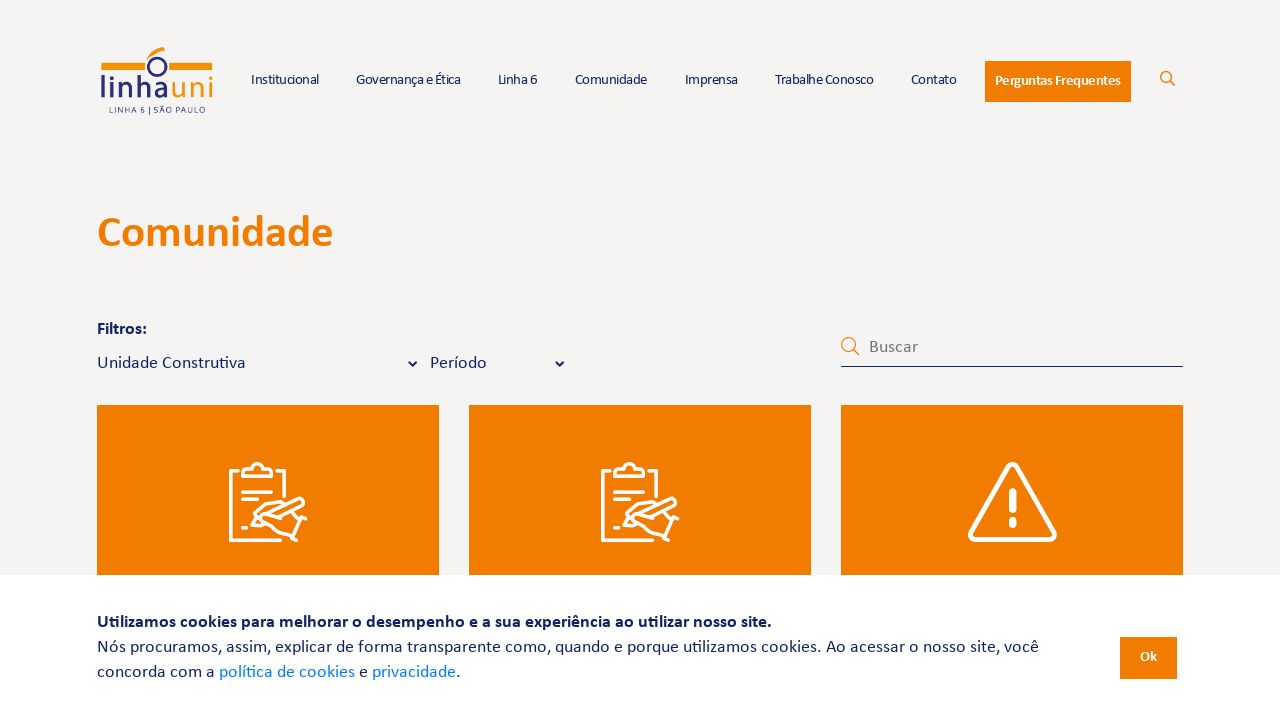

--- FILE ---
content_type: text/html; charset=utf-8
request_url: https://www.linhauni.com.br/comunidade?pagina=4
body_size: 28789
content:
<!DOCTYPE html><html lang=pt-BR><head><script>window['__TCMRootPath']='/';window._tcmJSVariables={"RootPath":"/","Globalization":{"CultureUI":"pt-BR","NumberFormat":{"DecimalSymbol":",","DigitGroupingSymbol":"."},"DateTimeFormat":{"AbbreviatedDayNames":["dom","seg","ter","qua","qui","sex","sáb"],"AbbreviatedMonthNames":["jan","fev","mar","abr","mai","jun","jul","ago","set","out","nov","dez"],"DayNames":["domingo","segunda-feira","terça-feira","quarta-feira","quinta-feira","sexta-feira","sábado"],"MonthNames":["janeiro","fevereiro","março","abril","maio","junho","julho","agosto","setembro","outubro","novembro","dezembro"],"ShortestDayNames":["D","S","T","Q","Q","S","S"],"ShortDatePattern":"dd/MM/yyyy","ShortTimePattern":"HH:mm"},"Translates":{"NoFileSelected":"Nenhum arquivo selecionado","SearchForZipCode":"Pesquisar CEP","NoResultsFound":"Nenhum resultado encontrado","AnUnexpectedErrorOccurred":"Ocorreu um erro inesperado.","Copied":"Copiado","UserOrPasswordIsInvalid":"Usuário ou senha inválidos.","PasswordChangedSuccessfully":"Senha alterada com sucesso.","InvalidPassword":"Senha inválida.","SelectAnOption":"Selecione uma opção.","DoYouConfirmTheDeletionOfTheComment":"Confirma a exclusão do comentário?","DoYouConfirmTheDeletionOfThePost":"Confirma a exclusão do post?","ContentIsRequired":"O conteúdo é obrigatório","ProfileIsRequired":"O perfíl é obrigatório","InvalidVideoUrl":"URL do vídeo inválida.","VideoNotFound":"Vídeo não encontrado.","MessageSuccessfullyRegistered":"Mensagem cadastrada com sucesso.","YourComplaintWasSubmittedForReview":"Sua denúncia foi enviada para revisão.","TitleIsRequired":"O título é obrigatório","PublishDateIsRequired":"A data de publicação é obrigatória","PublishTimeIsRequired":"A hora de publicação é obrigatória","NoContentPublishedInThisCommunity":"Nenhum conteúdo publicado neste canal.","ThisCommunityDoesNotHaveAnyPublishedContentYet":"Este canal ainda não tem conteúdo publicado.","AddFile":"Adicionar arquivo","AddFiles":"Adicionar arquivos","InviteSuccessfullyRegistered":"Convite enviado com sucesso.","InvitesSuccessfullyRegistered":"Convites enviados com sucesso.","RequiredField":"Campo obrigatório","YouMustEnterAtLeast3Characters":"É preciso informar pelo menos 3 caracteres","Province":"Estado","Address":"Endereço","City":"Cidade","AddressStreet":"Logradouro","AddressComplement":"Complemento","AddressDistrict":"Bairro","ZipCode":"CEP","Description":"Descrição","Poll":"Enquete","Uploading":"Uploading","Cancel":"Cancelar","Close":"Fechar","Folder":"Pasta","Search":"Pesquisar","Yes":"Sim","No":"Não","OK":"OK","Warning":"Atenção","ShowMore":"Exibir mais","Submit":"Enviar","Remove":"Remover","Thanks":"Obrigado"}},"UploadSettings":{"ExtensionsAccepted":[".pdf",".doc",".docx"],"ExtensionsNotAccepted":[],"MaxSize":3145728,"Messages":{"InvalidFormat":"Formato inválido.","TheFileMustBeAMaximumOf":"O arquivo deve ter no máximo 3 MB."}}};</script><link href="/content/tcm-core?v=RWno-BMnltbTHZNIIqtRvHh84v961Rcv63VboI-2vDU1" rel=stylesheet><meta charset=ISO-8859-1><meta name=viewport content="width=device-width, initial-scale=1.0, maximum-scale=1.0, user-scalable=no"><title>Comunidade - LinhaUni</title><meta name=title content="Comunidade - LinhaUni"><link href=/custom/site-linhauni-portal/img/favicon.ico rel="shortcut icon" type=image/x-icon><link href=/custom/site-linhauni-portal/img/favicon.ico rel=icon type=image/x-icon><link href=https://libs.tesla.com.br/jquery-ui/v1.12.1/jquery-ui.min.css rel=stylesheet><link href=https://libs.tesla.com.br/jquery-ui/v1.12.1/jquery-ui.theme.min.css rel=stylesheet><link href=https://libs.tesla.com.br/bootstrap/v4.1.0/bootstrap.min.css rel=stylesheet><link href=https://libs.tesla.com.br/font-awesome/v5.X-pro/css/all.min.css rel=stylesheet><link href=https://libs.tesla.com.br/slick/v1.6.0/slick.css rel=stylesheet><link href=https://libs.tesla.com.br/slick/v1.6.0/slick-theme.css rel=stylesheet><link href=https://libs.tesla.com.br/jquery-mCustomScrollbar/v3.1.5/jquery.mCustomScrollbar.min.css rel=stylesheet><link href="/templates/css/theme-1-css?v=ycZtNAKkjeD1BRAGwhXHS1E_BRx3Cd6_WNk2CuzCYok1" rel=stylesheet><link href=/api/infrastructure/background-image-css-builder rel=stylesheet><script src=https://libs.tesla.com.br/jquery/v3.1.1/jquery-3.1.1.min.js></script><meta property=og:image content=https://www.linhauni.com.br/custom/site-linhauni-portal/img/logo-full.jpg><meta property=og:image:type content=image/jpg><meta name=twitter:image content=https://www.linhauni.com.br/custom/site-linhauni-portal/img/logo-full.jpg><link href="/bundles/linhauni-portal/css/inc?v=za2nB4zxWuDdzPMc0vPPoE4AojGCldgIyY7_vMjo3jU1" rel=stylesheet><script>(function(w,d,s,l,i){w[l]=w[l]||[];w[l].push({'gtm.start':new Date().getTime(),event:'gtm.js'});var f=d.getElementsByTagName(s)[0],j=d.createElement(s),dl=l!='dataLayer'?'&l='+l:'';j.async=true;j.src='https://www.googletagmanager.com/gtm.js?id='+i+dl;f.parentNode.insertBefore(j,f);})(window,document,'script','dataLayer','GTM-NMVW82T');</script><body><img src=/api/analytics/page-view/confirmation/5685690/cc3aae76-f9d7-4f40-b2f2-10547315567b/img width=0 height=0 style=width:0;height:0;display:none class=tcm-analytics-page-view-confirmation><noscript><iframe src="https://www.googletagmanager.com/ns.html?id=GTM-NMVW82T" height=0 width=0 style=display:none;visibility:hidden></iframe></noscript><div class=page-content><header class=mainNav><nav class="navbar sticky-top navbar-expand-lg navbar-light top-menu main-menu"><div class=container><a class=navbar-brand href="/"> <img src=/custom/site-linhauni-portal/img/logo.png alt=LinhaUni class="img-fluid logo" width=120> <img src=/custom/site-linhauni-portal/img/logo-white.png alt=LinhaUni class="img-fluid logo-white" width=120> </a><div class="phone d-inline-block d-lg-none"><i class="far fa-phone-alt"></i>0800 580 3172</div><button class=navbar-toggler type=button data-toggle=collapse data-target=#top-menu-content aria-controls=top-menu-content aria-expanded=false aria-label="Toggle navigation"> <span class=navbar-toggler-icon></span> </button><div class="collapse navbar-collapse" id=top-menu-content><a class="navbar-brand d-lg-none" href="/"> <img src=/custom/site-linhauni-portal/img/logo.png alt=LinhaUni class=img-fluid> </a> <button class=navbar-toggler type=button data-toggle=collapse data-target=#top-menu-content aria-controls=top-menu-content aria-expanded=false aria-label="Toggle navigation"> <span class=navbar-toggler-icon></span> </button><ul class="navbar-nav ms-auto mb-2 mb-lg-0"><li class="nav-item dropdown" data-url=/institucional><a class=nav-link href=/institucional target=_self id=/institucional data-toggle=dropdown aria-haspopup=true aria-expanded=false> Institucional </a><div class=dropdown-menu aria-labelledby=/institucional><a class=dropdown-item href=/institucional#linha-uni target=_self>A Linha Uni</a> <a class=dropdown-item href=/institucional#estrutura-acionaria target=_self>Estrutura Contratual</a> <a class=dropdown-item href=/institucional/composicao-acionaria target=_self>Composi&#231;&#227;o Acion&#225;ria</a> <a class=dropdown-item href=/institucional/demonstracoes-financeiras target=_self>Demonstra&#231;&#245;es Financeiras e Sustentabilidade</a> <a class=dropdown-item href=/institucional/politica-do-sistema-de-gestao-integrado target=_self>Pol&#237;tica do Sistema de Gest&#227;o Integrado</a> <a class=dropdown-item href="https://estacaosustentar.com.br/" target=_blank>Esta&#231;&#227;o Sustentar</a> <a class=dropdown-item href=/institucional/relacoes-com-investidores target=_self>Investidores</a></div><li class="nav-item dropdown" data-url=/governanca-e-etica/codigo-de-etica-e-de-conduta><a class=nav-link href=/governanca-e-etica/codigo-de-etica-e-de-conduta target=_self id=/governanca-e-etica/codigo-de-etica-e-de-conduta data-toggle=dropdown aria-haspopup=true aria-expanded=false> Governan&#231;a e &#201;tica </a><div class=dropdown-menu aria-labelledby=/governanca-e-etica/codigo-de-etica-e-de-conduta><a class=dropdown-item href=/governanca-e-etica/codigo-de-etica-e-de-conduta target=_self>C&#243;digo de &#201;tica e de Conduta</a> <a class=dropdown-item href="https://aloetica.com.br/otrs/canal-de-etica.pl?CustomerID=linhauni" target=_blank>Canal de &#201;tica</a></div><li class="nav-item dropdown" data-url=/linha-6-laranja><a class=nav-link href=/linha-6-laranja target=_self id=/linha-6-laranja data-toggle=dropdown aria-haspopup=true aria-expanded=false> Linha 6 </a><div class=dropdown-menu aria-labelledby=/linha-6-laranja><a class=dropdown-item href=/linha-6-laranja target=_self>Conhe&#231;a a Linha 6-Laranja</a> <a class=dropdown-item href=/linha-6-laranja#obras target=_self>Obras</a> <a class=dropdown-item href=/linha-6-laranja/desapropriacoes target=_self>Desapropria&#231;&#245;es</a> <a class=dropdown-item href=/linha-6-laranja/tatuzao target=_self>Tatuz&#227;o</a> <a class=dropdown-item href=/linha-6-laranja/trens-linha-6-laranja target=_self>Trens</a> <a class=dropdown-item href=/linha-6-laranja/plantio-compensatorio target=_self>Plantio Compensat&#243;rio</a> <a class=dropdown-item href=/linha-6-laranja/achados-arqueologicos target=_self>Achados Arqueol&#243;gicos</a> <a class=dropdown-item href=/linha-6-laranja/estudo-de-expansao target=_self>Estudo de Expans&#227;o</a></div><li class=nav-item data-url=/comunidade><a class=nav-link href=/comunidade target=_self>Comunidade</a><li class="nav-item dropdown" data-url=/imprensa><a class=nav-link href=/imprensa target=_self id=/imprensa data-toggle=dropdown aria-haspopup=true aria-expanded=false> Imprensa </a><div class=dropdown-menu aria-labelledby=/imprensa><a class=dropdown-item href=/imprensa#linha-uni-na-imprensa target=_self>Linha Uni na Imprensa</a> <a class=dropdown-item href=/imprensa#releases target=_self>Releases</a> <a class=dropdown-item href=/imprensa#banco-de-imagens target=_self>Banco de Imagens</a> <a class=dropdown-item href=/imprensa#videos target=_self>V&#237;deos</a></div><li class=nav-item data-url=/trabalhe-conosco><a class=nav-link href=/trabalhe-conosco target=_blank>Trabalhe Conosco</a><li class=nav-item data-url=/contato><a class=nav-link href=/contato target=_self>Contato</a><li class=nav-item data-url=/perguntas-frequentes><a class=nav-link href=/perguntas-frequentes target=_self>Perguntas Frequentes</a><li class="nav-item search"><a href=# class="d-none d-lg-block nav-link"> <i class="far fa-search"></i> </a><div class="d-lg-none align-items-center search-bar"><div class="d-flex align-items-center"><form class="tcm-component-search-bar animated" id=searchbar-b9672cd5-22c1-45c5-91cb-093bead26665 action=/busca method=get><button class=btn-search type=button> <i class="fal fa-search"></i> </button><div class=field-search-container><input class=field-search type=text name=q placeholder=Buscar></div></form><a href=# class="d-none d-lg-flex align-items-center close-btn"> <i class="fal fa-times"></i> </a></div></div></ul></div></div></nav></header><main class=page><section id=communities-page><div class="container page-container"><h1 class=section-title>Comunidade</h1><div class=row><div class="col-12 col-lg-8 order-2 order-lg-1 mt-3 mt-lg-0"><span><strong>Filtros:</strong></span><div class=input-group><select id=ddl-community-constructive-unit name=ddl-community-constructive-unit class=custom-select><option value="">Unidade Construtiva<option value="?unidade-construtiva=patio-morro-grande">P&#225;tio Morro Grande<option value="?unidade-construtiva=vse-domingos-vega">VSE Domingos Vega<option value="?unidade-construtiva=estacao-brasilandia">Esta&#231;&#227;o Brasil&#226;ndia<option value="?unidade-construtiva=vse-saldanha-de-oliveira">VSE Saldanha de Oliveira<option value="?unidade-construtiva=estacao-maristela">Esta&#231;&#227;o Maristela<option value="?unidade-construtiva=vse-felipe-mendes">VSE Felipe Mendes<option value="?unidade-construtiva=estacao-itaberaba-hospital-vila-penteado">Esta&#231;&#227;o Itaberaba-Hospital Vila Penteado<option value="?unidade-construtiva=vse-phillipini">VSE Phillipini<option value="?unidade-construtiva=estacao-joao-paulo-i">Esta&#231;&#227;o Jo&#227;o Paulo I<option value="?unidade-construtiva=vse-simao-velho">VSE Sim&#227;o Velho<option value="?unidade-construtiva=estacao-freguesia-do-o">Esta&#231;&#227;o Freguesia do &#211;<option value="?unidade-construtiva=vse-tiete">VSE Tiet&#234;<option value="?unidade-construtiva=se-aquinos">SE Aquinos<option value="?unidade-construtiva=estacao-santa-marina">Esta&#231;&#227;o Santa Marina<option value="?unidade-construtiva=vse-sara-de-souza">VSE Sara de Souza<option value="?unidade-construtiva=estacao-agua-branca">Esta&#231;&#227;o &#193;gua Branca<option value="?unidade-construtiva=vse-faustolo">VSE Faustolo<option value="?unidade-construtiva=estacao-sesc-pompeia">Esta&#231;&#227;o SESC-Pompeia<option value="?unidade-construtiva=vse-venancio-aires">VSE Ven&#226;ncio Aires<option value="?unidade-construtiva=estacao-perdizes">Esta&#231;&#227;o Perdizes<option value="?unidade-construtiva=vse-joao-ramalho">VSE Jo&#227;o Ramalho<option value="?unidade-construtiva=estacao-puc-cardoso-de-almeida">Esta&#231;&#227;o PUC-Cardoso de Almeida<option value="?unidade-construtiva=vse-pacaembu">VSE Pacaembu<option value="?unidade-construtiva=se-itapolis">SE It&#225;polis<option value="?unidade-construtiva=estacao-faap-pacaembu">Esta&#231;&#227;o FAAP-Pacaembu<option value="?unidade-construtiva=vse-mato-grosso">VSE Mato Grosso<option value="?unidade-construtiva=estacao-higienopolis-mackenzie">Esta&#231;&#227;o Higien&#243;polis-Mackenzie<option value="?unidade-construtiva=vse-frei-caneca">VSE Frei Caneca<option value="?unidade-construtiva=estacao-14-bis-saracura">Esta&#231;&#227;o 14 Bis - Saracura<option value="?unidade-construtiva=vse-almirante-marques">VSE Almirante Marques<option value="?unidade-construtiva=estacao-bela-vista">Esta&#231;&#227;o Bela Vista<option value="?unidade-construtiva=vse-pedroso">VSE Pedroso<option value="?unidade-construtiva=estacao-sao-joaquim">Esta&#231;&#227;o S&#227;o Joaquim<option value="?unidade-construtiva=vse-felicio-dos-santos">VSE Fel&#237;cio dos Santos</select> <select id=ddl-community-period name=ddl-community-period class=custom-select><option value="/comunidade?pagina=4">Período<option value="/comunidade?pagina=4&amp;periodo=2026-1">Janeiro 2026<option value="/comunidade?pagina=4&amp;periodo=2025-12">Dezembro 2025<option value="/comunidade?pagina=4&amp;periodo=2025-11">Novembro 2025<option value="/comunidade?pagina=4&amp;periodo=2025-10">Outubro 2025<option value="/comunidade?pagina=4&amp;periodo=2025-9">Setembro 2025<option value="/comunidade?pagina=4&amp;periodo=2025-8">Agosto 2025<option value="/comunidade?pagina=4&amp;periodo=2025-7">Julho 2025<option value="/comunidade?pagina=4&amp;periodo=2025-6">Junho 2025<option value="/comunidade?pagina=4&amp;periodo=2025-5">Maio 2025<option value="/comunidade?pagina=4&amp;periodo=2025-4">Abril 2025<option value="/comunidade?pagina=4&amp;periodo=2025-3">Mar&#231;o 2025<option value="/comunidade?pagina=4&amp;periodo=2025-2">Fevereiro 2025<option value="/comunidade?pagina=4&amp;periodo=2025-1">Janeiro 2025<option value="/comunidade?pagina=4&amp;periodo=2024-12">Dezembro 2024<option value="/comunidade?pagina=4&amp;periodo=2024-11">Novembro 2024<option value="/comunidade?pagina=4&amp;periodo=2024-10">Outubro 2024<option value="/comunidade?pagina=4&amp;periodo=2024-9">Setembro 2024<option value="/comunidade?pagina=4&amp;periodo=2024-8">Agosto 2024<option value="/comunidade?pagina=4&amp;periodo=2024-7">Julho 2024<option value="/comunidade?pagina=4&amp;periodo=2024-6">Junho 2024<option value="/comunidade?pagina=4&amp;periodo=2024-5">Maio 2024<option value="/comunidade?pagina=4&amp;periodo=2024-4">Abril 2024<option value="/comunidade?pagina=4&amp;periodo=2024-3">Mar&#231;o 2024<option value="/comunidade?pagina=4&amp;periodo=2024-2">Fevereiro 2024<option value="/comunidade?pagina=4&amp;periodo=2024-1">Janeiro 2024<option value="/comunidade?pagina=4&amp;periodo=2023-12">Dezembro 2023<option value="/comunidade?pagina=4&amp;periodo=2023-11">Novembro 2023<option value="/comunidade?pagina=4&amp;periodo=2023-10">Outubro 2023<option value="/comunidade?pagina=4&amp;periodo=2023-9">Setembro 2023<option value="/comunidade?pagina=4&amp;periodo=2023-8">Agosto 2023<option value="/comunidade?pagina=4&amp;periodo=2023-7">Julho 2023<option value="/comunidade?pagina=4&amp;periodo=2023-6">Junho 2023<option value="/comunidade?pagina=4&amp;periodo=2023-5">Maio 2023<option value="/comunidade?pagina=4&amp;periodo=2023-4">Abril 2023<option value="/comunidade?pagina=4&amp;periodo=2023-3">Mar&#231;o 2023<option value="/comunidade?pagina=4&amp;periodo=2023-2">Fevereiro 2023<option value="/comunidade?pagina=4&amp;periodo=2023-1">Janeiro 2023<option value="/comunidade?pagina=4&amp;periodo=2022-12">Dezembro 2022<option value="/comunidade?pagina=4&amp;periodo=2022-11">Novembro 2022<option value="/comunidade?pagina=4&amp;periodo=2022-10">Outubro 2022<option value="/comunidade?pagina=4&amp;periodo=2022-9">Setembro 2022<option value="/comunidade?pagina=4&amp;periodo=2022-8">Agosto 2022<option value="/comunidade?pagina=4&amp;periodo=2022-7">Julho 2022<option value="/comunidade?pagina=4&amp;periodo=2022-6">Junho 2022<option value="/comunidade?pagina=4&amp;periodo=2022-5">Maio 2022<option value="/comunidade?pagina=4&amp;periodo=2022-4">Abril 2022<option value="/comunidade?pagina=4&amp;periodo=2022-3">Mar&#231;o 2022<option value="/comunidade?pagina=4&amp;periodo=2022-2">Fevereiro 2022<option value="/comunidade?pagina=4&amp;periodo=2022-1">Janeiro 2022<option value="/comunidade?pagina=4&amp;periodo=2021-12">Dezembro 2021<option value="/comunidade?pagina=4&amp;periodo=2021-11">Novembro 2021<option value="/comunidade?pagina=4&amp;periodo=2021-10">Outubro 2021<option value="/comunidade?pagina=4&amp;periodo=2021-9">Setembro 2021<option value="/comunidade?pagina=4&amp;periodo=2021-8">Agosto 2021<option value="/comunidade?pagina=4&amp;periodo=2021-7">Julho 2021<option value="/comunidade?pagina=4&amp;periodo=2021-6">Junho 2021<option value="/comunidade?pagina=4&amp;periodo=2021-3">Mar&#231;o 2021</select></div></div><div class="col-12 col-lg-4 order-1 order-lg-2 mt-lg-2"><form class="tcm-component-search-bar animated" id=searchbar-330ee26c-9b1f-4e75-bb8e-74b7ebec54fa action="/comunidade?pagina=4" method=get><button class=btn-search type=button> <i class="fal fa-search"></i> </button><div class=field-search-container><input class=field-search type=text name=q placeholder=Buscar></div></form></div></div><div class="row flex-nowrap flex-lg-wrap cards-wrapper"><div class="item slider-item col-12 col-lg-4 px-0"><div class=col-12><a href=/comunidade/atividade-no-domingo-estacao-perdizes-101065 target=_self><div class=image><i class=icon-information></i></div><div class="info col-12"><p class=date>12/09/2025 15:00<h3>Atividade no Domingo - Esta&#231;&#227;o Perdizes</h3><p>Informamos que haver&#225; atividade nos canteiros da Rua Apic&#225;s, 40 no pr&#243;ximo domingo 14/09/2025.</div></a></div></div><div class="item slider-item col-12 col-lg-4 px-0"><div class=col-12><a href=/comunidade/remanejamento-de-drenagem-estacao-santa-marina-101061 target=_self><div class=image><i class=icon-information></i></div><div class="info col-12"><p class=date>05/09/2025 15:00<h3>Remanejamento de Drenagem - Esta&#231;&#227;o Santa Marina</h3><p>Informamos que&#160;ser&#225; iniciado o servi&#231;o de remanejamento de drenagem para a constru&#231;&#227;o da futura Esta&#231;&#227;o Santa Marina.</div></a></div></div><div class="item slider-item col-12 col-lg-4 px-0"><div class=col-12><a href=/comunidade/atividade-no-domingo-vse-felicio-dos-santos-101059 target=_self><div class=image><i class=icon-alert></i></div><div class="info col-12"><p class=date>01/09/2025 11:00<h3>Atividade no Domingo - VSE Fel&#237;cio dos Santos</h3><p>Informamos que eventualmente haver&#225; atividade no canteiro do futuro VSE Fel&#237;cio dos Santos aos domingos.</div></a></div></div><div class="item slider-item col-12 col-lg-4 px-0"><div class=col-12><a href=/comunidade/atividade-no-domingo-estacao-faap-paceambu-101057 target=_self><div class=image><i class=icon-information></i></div><div class="info col-12"><p class=date>29/08/2025 16:00<h3>Atividade no Domingo - Esta&#231;&#227;o FAAP- Paceambu</h3><p>Informamos que nos pr&#243;ximos domingos, entre os dias 31/08 e 02/11/2025, poder&#227;o ocorrer atividades nos canteiros da futura Esta&#231;&#227;o FAAP-Pacaembu.</div></a></div></div><div class="item slider-item col-12 col-lg-4 px-0"><div class=col-12><a href=/comunidade/atividade-no-domingo-vse-pacaembu-101056 target=_self><div class=image><i class=icon-alert></i></div><div class="info col-12"><p class=date>29/08/2025 16:00<h3>Atividade no Domingo - VSE Pacaembu</h3><p>Informamos que nos pr&#243;ximos domingos haver&#225; atividade no canteiro da Rua Itatiara, 189.</div></a></div></div><div class="item slider-item col-12 col-lg-4 px-0"><div class=col-12><a href=/comunidade/atividade-no-domingo-vse-felicio-dos-santos-101055 target=_self><div class=image><i class=icon-information></i></div><div class="info col-12"><p class=date>22/08/2025 14:00<h3>Atividade no Domingo - VSE Fel&#237;cio dos Santos</h3><p>Informamos que haver&#225; atividade no canteiro no pr&#243;ximo domingo (24/08/2025).</div></a></div></div><div class="item slider-item col-12 col-lg-4 px-0"><div class=col-12><a href=/comunidade/inicio-das-atividades-estacao-puc-cardoso-de-almeida-101052 target=_self><div class=image><i class=icon-information></i></div><div class="info col-12"><p class=date>20/08/2025 17:00<h3>Inicio das atividades - Esta&#231;&#227;o PUC- Cardoso de Almeida</h3><p>Informamos que a partir do dia 21/08/2025, ser&#225; iniciada a atividade de escava&#231;&#227;o do t&#250;nel de acesso &#224; futura Esta&#231;&#227;o PUC-Cardoso de Almeida.</div></a></div></div><div class="item slider-item col-12 col-lg-4 px-0"><div class=col-12><a href=/comunidade/interdicao-de-via-estacao-itaberaba-hospital-vila-penteado-101051 target=_self><div class=image><i class=icon-information></i></div><div class="info col-12"><p class=date>18/08/2025 15:00<h3>Interdi&#231;&#227;o de via - Esta&#231;&#227;o Itaberaba-Hospital Vila Penteado</h3><p>Informamos que a interdi&#231;&#227;o que estava prevista para ser finalizada em 20/08, ser&#225; prorrogada com previs&#227;o de t&#233;rmino em 12/10/2025.</div></a></div></div><div class="item slider-item col-12 col-lg-4 px-0"><div class=col-12><a href=/comunidade/atividades-no-3o-turno-vse-tiete-101050 target=_self><div class=image><i class=icon-information></i></div><div class="info col-12"><p class=date>15/08/2025 16:00<h3>Atividades no 3&#186; turno - VSE Tiet&#234;</h3><p>Informamos que a partir do dia 18/08/2025, ser&#225; iniciado o 3&#186; turno de trabalho para a constru&#231;&#227;o da futura &#225;rea de Ventila&#231;&#227;o e Sa&#237;da de Emerg&#234;ncia (VSE) Tiet&#234;.</div></a></div></div></div><p><nav class=nav-pagination><ul class=pagination><li class=page-item><a class=page-link href="/comunidade?pagina=3" aria-label=Anterior> <span aria-hidden=true>&laquo;</span> <span class=sr-only>Anterior</span> </a><li class=page-item><a class=page-link href="/comunidade?pagina=1">1</a><li class=page-item><a class=page-link href="/comunidade?pagina=2">2</a><li class=page-item><a class=page-link href="/comunidade?pagina=3">3</a><li class="page-item active"><a class=page-link href=#>4 <span class=sr-only>(current)</span></a><li class=page-item><a class=page-link href="/comunidade?pagina=5">5</a><li class=page-item><a class=page-link href="/comunidade?pagina=6">6</a><li class=page-item><a class=page-link href="/comunidade?pagina=7">7</a><li class=page-item><a class=page-link href="/comunidade?pagina=5" aria-label=Próximo> <span aria-hidden=true>&raquo;</span> <span class=sr-only>Pr&#243;ximo</span> </a></ul></nav></div></section></main><footer><div class=container><div class="row my-4 align-items-center"><div><div class=d-flex><div class=d-block><a href="/"> <img src=/custom/site-linhauni-portal/img/logo.png alt=LinhaUni class=img-fluid width=150 height=75> </a></div><div class="col-lg-2 d-none d-lg-flex align-items-center phone mx-lg-2"><i class="far fa-phone-alt"></i>0800 580 3172</div></div><div class="d-flex mt-4"><div class="d-flex align-items-center justify-content-lg-end social"><a href=https://www.linkedin.com/company/linhauni target=_blank> <i class="fab fa-linkedin"></i> LinhaUni </a></div><div class="col-auto d-flex align-items-center justify-content-lg-end social"><a href=https://twitter.com/LinhaUni target=_blank> <i class="fab fa-twitter"></i> &commat;LinhaUni </a></div></div></div><div class="col-12 col-lg-auto my-4 my-lg-0 mx-0 px-0 ml-auto"><div class="d-flex isos w-100"><a href=https://s3-sa-east-1.amazonaws.com/tcm-assets/linhauni/portal/linhauni-portal/public/media/certificados-iso/certificado-ISO-9001-comp.pdf target=_blank> <img src=/custom/site-linhauni-portal/img/logos/ISO-9001.jpg alt=ISO-9001 class=img-fluid> </a> <a href=https://s3-sa-east-1.amazonaws.com/tcm-assets/linhauni/portal/linhauni-portal/public/media/certificados-iso/certificado-ISO-14001-comp.pdf target=_blank> <img src=/custom/site-linhauni-portal/img/logos/ISO-14001.jpg alt=ISO-14001 class=img-fluid> </a> <a href=https://s3-sa-east-1.amazonaws.com/tcm-assets/linhauni/portal/linhauni-portal/public/media/certificados-iso/certificado-ISO-37001-comp.pdf target=_blank> <img src=/custom/site-linhauni-portal/img/logos/ISO-37001.jpg alt=ISO-37001 class=img-fluid> </a> <a href=https://s3-sa-east-1.amazonaws.com/tcm-assets/linhauni/portal/linhauni-portal/public/media/certificados-iso/certificado-ISO-45001-comp.pdf target=_blank> <img src=/custom/site-linhauni-portal/img/logos/ISO-45001.jpg alt=ISO-45001 class=img-fluid> </a></div></div></div></div><div class="container bottom"><div class="row align-items-lg-center d-flex flex-col"><div class="col-12 col-lg-auto copyright">® Todos os direitos reservados</div><div class="col-10 col-lg privacy-links"><div class="row m-0"><a href=/politica-de-privacidade class="d-flex col-12 col-lg-auto p-0">Pol&#237;tica de Privacidade</a> <a href=/termos-de-uso class="d-flex col-12 col-lg-auto p-0">Termos de Uso</a> <a href=/politica-de-cookie class="d-flex col p-0">Pol&#237;tica de Cookies</a></div></div><a class="col-12 col-lg-auto ml-auto" href=http://www.tesla.com.br target=_blank> <img src=/custom/site-linhauni-portal/img/logo-tesla.png alt=Tesla> </a></div></div></footer><div id=privacy><div class=container><div class=row><div class=col-lg-11><p><strong>Utilizamos cookies para melhorar o desempenho e a sua experiência ao utilizar nosso site.</strong><p>Nós procuramos, assim, explicar de forma transparente como, quando e porque utilizamos cookies. Ao acessar o nosso site, você concorda com a <a href=/politica-de-cookie>política de cookies</a> e <a href=/politica-de-privacidade>privacidade</a>.</div><div class=col-lg-1><a href=# id=btn-policy class=btn>Ok</a></div></div></div></div></div><script src="/scripts/tcm/js-file?v=4YHdnoSlAxMG8wS17oidpfdY9h9Mi5sUy1V04vi1U6s1"></script><script type=application/json>{"Layout":"ctt-community","PageID":100006,"PageViewID":5685690,"PageViewConfirmationToken":"cc3aae76-f9d7-4f40-b2f2-10547315567b","Custom":null}</script><script src=https://libs.tesla.com.br/jquery-validate/v1.11.1/jquery.validate.min.js></script><script src=https://libs.tesla.com.br/jquery-validate/v1.11.1/jquery.validate.unobtrusive.min.js></script><script src=https://libs.tesla.com.br/jquery-validate/v1.11.1/jquery.unobtrusive-ajax.min.js></script><script src=https://libs.tesla.com.br/jquery-validate/v1.11.1/tcm.custom-validators.js></script><script src=https://libs.tesla.com.br/jquery-ui/v1.12.1/jquery-ui.min.js></script><script src=https://libs.tesla.com.br/popper/v1.14.3/popper.min.js></script><script src=https://libs.tesla.com.br/bootstrap/v4.1.0/bootstrap.min.js></script><script src=https://libs.tesla.com.br/slick/v1.6.0/slick.min.js></script><script src=https://libs.tesla.com.br/jquery-mCustomScrollbar/v3.1.5/jquery.mCustomScrollbar.concat.min.js></script><script src=https://libs.tesla.com.br/jquery-mask/v1.5.4/jquery.mask.min.js></script><script src="/templates/js/v1?v=GKMFupDsMQWj4Xav-ZfaS1jlWB4AuK_mNNNtJvLT-Ms1"></script><script src="/bundles/linhauni-portal/js/inc?v=pw4lj_83e-F9pAW4Eg2xBAzhlfSgtKcISRSMNAFhNrc1"></script><script>$(document).ready(function(){TCM.Templates.v1.Init(window.document);});</script><script src="https://www.google.com/recaptcha/api.js?onload=tcmGoogleReCaptchaRenderExplicitCallback&amp;render=explicit&amp;hl=pt-BR" async defer></script>

--- FILE ---
content_type: text/css; charset=utf-8
request_url: https://www.linhauni.com.br/content/tcm-core?v=RWno-BMnltbTHZNIIqtRvHh84v961Rcv63VboI-2vDU1
body_size: 9548
content:
.tcm-body-default {
  padding: 0;
  margin: 0;
}

.tcm-api-loading {
  background-color: rgba(255, 255, 255, 0.8);
  position: fixed;
  top: 0;
  left: 0;
  right: 0;
  bottom: 0;
  z-index: 10000;
}

.tcm-api-loading .tcm-api-loading-inner {
  background: url("/Content/tcm/images/ajax-loader.gif") no-repeat center;
  margin: auto;
  max-width: 310px;
  position: absolute;
  top: 0;
  left: 0;
  right: 0;
  bottom: 0;
  width: 100%;
}

.tcm-api-messagebox {
  background-color: rgba(0, 0, 0, 0.8);
  position: fixed;
  top: 0;
  left: 0;
  right: 0;
  bottom: 0;
  z-index: 10000;
}

.tcm-api-messagebox .tcm-api-messagebox-close-button {
  border: none;
  cursor: pointer;
  position: absolute;
  top: 10px;
  right: 10px;
}

.tcm-api-messagebox .tcm-api-messagebox-alert, .tcm-api-messagebox .tcm-api-messagebox-confirm {
  background-color: #FFF;
  max-width: 600px;
  margin: 100px auto 0;
  padding: 10px;
  position: relative;
}

.tcm-api-messagebox .tcm-api-messagebox-alert.tcm-api-messagebox-small, .tcm-api-messagebox .tcm-api-messagebox-confirm.tcm-api-messagebox-small {
  max-width: 400px;
}

.tcm-api-messagebox .tcm-api-messagebox-title {
  font-size: 1.5em;
  font-weight: bold;
  display: block;
  margin-right: 30px;
}

.tcm-api-messagebox .tcm-api-messagebox-body {
  font-size: 0.9em;
  margin: 10px 30px 10px 0;
}

.tcm-api-messagebox .tcm-api-messagebox-buttons {
  text-align: center;
}

.tcm-api-messagebox .tcm-api-messagebox-buttons button + button {
  margin-left: 0.5rem;
}

.tcm-api-messagebox[data-tcm-api-messagebox-version=v1] .tcm-api-messagebox-close-button {
  background: url("/Content/tcm/images/close-icon.png") transparent no-repeat center;
  height: 20px;
  width: 20px;
}

.tcm-api-messagebox[data-tcm-api-messagebox-version=v1] .tcm-api-messagebox-buttons button {
  background-color: #222;
  padding: 0.25rem 2rem;
  border-radius: .25rem;
  color: white;
  border: none;
  cursor: pointer;
}

.tcm-api-carousel {
  overflow: hidden;
  position: relative;
}

.tcm-api-carousel .tcm-api-carousel-inner {
  position: absolute;
  top: 0;
  height: 100%;
}

.tcm-api-carousel .tcm-api-carousel-inner .tcm-api-carousel-item {
  float: left;
  -moz-box-sizing: border-box;
  -webkit-box-sizing: border-box;
  box-sizing: border-box;
}

.tcm-api-carousel .tcm-api-carousel-prev-button {
  position: absolute;
  left: 0;
}

.tcm-api-carousel .tcm-api-carousel-next-button {
  position: absolute;
  right: 0;
}

.tcm-site-not-found-page {
  background-color: #fcfcfc;
  text-align: center;
  display: flex;
  height: 100vh;
  justify-content: center;
  align-items: center;
  font-family: helvetica, sans-serif;
  flex-direction: column;
}

@media (min-width: 768px) {
  .tcm-site-not-found-page {
    flex-direction: row;
  }
}

.tcm-site-not-found-page h1 {
  margin: 0;
  line-height: 0.8;
  font-size: 160px;
  color: #000000;
}

@media (min-width: 768px) {
  .tcm-site-not-found-page h1 {
    font-size: 200px;
  }
}

.tcm-site-not-found-page h2 {
  line-height: 1.2;
  font-size: 22px;
  text-transform: uppercase;
  margin-bottom: 30px;
  color: #000000;
  font-weight: bold;
}

@media (min-width: 768px) {
  .tcm-site-not-found-page h2 {
    font-size: 27px;
    margin: 0;
  }
}

.tcm-site-not-found-page p {
  margin: 0;
  line-height: 1.2;
}

.tcm-site-not-found-page p.tcm-site-not-found-page-disclaimer {
  font-size: 15px;
  line-height: 1;
  position: fixed;
  bottom: 20px;
  left: 0;
  right: 0;
}

.tcm-site-not-found-page a {
  color: #000000;
  text-decoration: none;
  font-weight: bold;
}

.tcm-site-not-found-page .tcm-site-not-found-page-column {
  width: 300px;
  height: auto;
  display: flex;
  flex-direction: column;
  justify-content: flex-start;
  align-items: center;
}

@media (min-width: 768px) {
  .tcm-site-not-found-page .tcm-site-not-found-page-column {
    width: 350px;
    height: 320px;
  }
}

.tcm-site-not-found-page img {
  width: 150px;
  margin-top: 35px;
}

@media (min-width: 768px) {
  .tcm-site-not-found-page img {
    margin-top: 0;
    width: 250px;
  }
}

.tcm-api-loading-box {
  position: relative !important;
}

.tcm-api-loading-box .tcm-api-loading-box-curtain {
  background-color: rgba(0, 0, 0, 0.8);
  position: absolute;
  top: 0;
  right: 0;
  bottom: 0;
  left: 0;
  display: -webkit-box;
  display: -moz-box;
  display: -ms-flexbox;
  display: -webkit-flex;
  display: flex;
  align-items: center;
  justify-content: center;
  overflow: hidden;
  z-index: 1;
}

.tcm-api-loading-box .tcm-api-loading-box-curtain i {
  display: block;
  color: #FFF;
  font-size: 3rem;
}

.tcm-api-loading-box.tcm-api-loading-box-light .tcm-api-loading-box-curtain {
  background-color: rgba(255, 255, 255, 0.8);
}

.tcm-api-loading-box.tcm-api-loading-box-light .tcm-api-loading-box-curtain i {
  display: block;
  color: #000;
}

.tcm-core-css-v2 .tcm-api-loading {
  background-color: rgba(0, 0, 0, 0.8);
}

.tcm-core-css-v2 .tcm-api-loading .tcm-api-loading-inner {
  display: flex;
  align-items: center;
  justify-content: center;
  background-image: none;
}

.tcm-core-css-v2 .tcm-api-loading .tcm-api-loading-inner i::before {
  font-size: 5rem;
  color: #fff;
}

.tcm-core-css-v2 .tcm-api-messagebox .tcm-api-messagebox-close-button {
  background-color: transparent;
}

.tcm-ifs-console-html {
  min-height: 100vh;
}

.tcm-ifs-console {
  position: relative;
  min-height: 100vh;
  padding-top: calc(58px + 1rem);
  background-image: url("https://tcm-content.tesla.com.br/background");
  background-repeat: no-repeat;
  background-size: cover;
  background-position: center center;
  background-attachment: fixed;
}

.tcm-ifs-console .main-navbar .navbar-brand .navbar-brand-name {
  border-left: 1px solid #DDD;
  padding-left: 1rem;
  margin-left: 1rem;
}

.tcm-ifs-console .container-fluid {
  position: relative;
}

.tcm-ifs-console .btn-toolbar {
  margin-bottom: 1rem;
}

.tcm-ifs-console .btn-toolbar .btn-group + .btn-group {
  margin-left: 0.5rem;
}

.tcm-ifs-console .tcm-ifs-console-container {
  padding: 1rem;
  background-color: #FFF;
  border-radius: 4px;
  margin-bottom: 1rem;
}

.tcm-ifs-console .tcm-ifs-console-container .table.table-sm {
  font-size: 0.8rem;
}

.tcm-ifs-console .tcm-ifs-console-login-box {
  position: absolute;
  right: 1rem;
  top: 0;
  max-width: 300px;
  padding: 2rem;
  background-color: #FFF;
  border-radius: 4px;
}

.tcm-ifs-console .tcm-ifs-console-login-box .validation-summary-errors {
  margin-top: 1rem;
}

.tcm-ifs-console .tcm-ifs-console-login-box .validation-summary-errors ul {
  padding: 0;
}

.tcm-ifs-console .tcm-ifs-console-login-box .validation-summary-errors ul li {
  list-style: none;
}

.tcm-ifs-console .tcm-ifs-console-content {
  padding: 1rem;
  background-color: #EEE;
  border-radius: 4px;
}

.tcm-ifs-console .tcm-ifs-console-content p {
  margin-bottom: 0;
  font-size: 0.8rem;
}

.tcm-ifs-console .tcm-ifs-console-dashboard {
  margin-left: -0.5rem;
  margin-right: -0.5rem;
}

.tcm-ifs-console .tcm-ifs-console-dashboard::after {
  content: '';
  display: block;
  clear: both;
}

.tcm-ifs-console .tcm-ifs-console-dashboard .tcm-ifs-console-dashboard-item {
  background-color: #FFF;
  border-radius: 4px;
  padding: 1rem;
  margin: 0.5rem;
  overflow: auto;
  float: left;
}

.tcm-ifs-console .tcm-ifs-console-dashboard .tcm-ifs-console-dashboard-item[data-size="1"] {
  width: calc(50% - 1rem);
}

@media (min-width: 768px) {
  .tcm-ifs-console .tcm-ifs-console-dashboard .tcm-ifs-console-dashboard-item[data-size="1"] {
    width: calc(25% - 1rem);
  }
}

@media (min-width: 992px) {
  .tcm-ifs-console .tcm-ifs-console-dashboard .tcm-ifs-console-dashboard-item[data-size="1"] {
    width: calc(33.3% - 1rem);
  }
}

@media (min-width: 1200px) {
  .tcm-ifs-console .tcm-ifs-console-dashboard .tcm-ifs-console-dashboard-item[data-size="1"] {
    width: calc(12.5% - 1rem);
  }
}

.tcm-ifs-console .tcm-ifs-console-dashboard .tcm-ifs-console-dashboard-item[data-size="2"] {
  width: calc(100% - 1rem);
}

@media (min-width: 768px) {
  .tcm-ifs-console .tcm-ifs-console-dashboard .tcm-ifs-console-dashboard-item[data-size="2"] {
    width: calc(50% - 1rem);
  }
}

@media (min-width: 992px) {
  .tcm-ifs-console .tcm-ifs-console-dashboard .tcm-ifs-console-dashboard-item[data-size="2"] {
    width: calc(66.6% - 1rem);
  }
}

@media (min-width: 1200px) {
  .tcm-ifs-console .tcm-ifs-console-dashboard .tcm-ifs-console-dashboard-item[data-size="2"] {
    width: calc(25% - 1rem);
  }
}

.tcm-ifs-console .tcm-ifs-console-dashboard .tcm-ifs-console-dashboard-item.tcm-ifs-console-dashboard-item-link h6 {
  color: #CCC;
  font-size: 0.7rem;
  text-align: center;
  text-transform: uppercase;
}

.tcm-ifs-console .tcm-ifs-console-dashboard .tcm-ifs-console-dashboard-item.tcm-ifs-console-dashboard-item-link a {
  display: block;
  margin: 2rem 0;
  text-align: center;
  /*text-transform: uppercase;*/
}

.tcm-ifs-console .tcm-ifs-console-dashboard .tcm-ifs-console-dashboard-item .table.table-sm {
  font-size: 0.9rem;
}

.tcm-ifs-console .tcm-ifs-console-dashboard .tcm-ifs-console-dashboard-item .table.table-kv th {
  text-align: right;
}


--- FILE ---
content_type: text/css; charset=utf-8
request_url: https://www.linhauni.com.br/templates/css/theme-1-css?v=ycZtNAKkjeD1BRAGwhXHS1E_BRx3Cd6_WNk2CuzCYok1
body_size: 535652
content:
body {
  /*padding-top: 50.400px;*/
}

.html-content-1 .media-container {
  margin-bottom: 1rem;
  background-color: #373a3c;
}

@media (min-width: 992px) {
  .html-content-1 .media-container {
    float: left;
    width: 50%;
    margin-right: 1rem;
  }
}

.html-content-1 .media-container .carousel {
  max-width: 640px;
  margin-left: auto;
  margin-right: auto;
}

.page-section {
  margin-top: 1rem;
}

.field-validation-error {
  color: #FF0000;
}

.scrollspy-container {
  /*position: relative;*/
}

.scrollspy-container .scrollspy-menu {
  /*position: fixed;*/
}

.contact-info-map {
  height: 300px;
}

@media (min-width: 992px) {
  .modal .modal-dialog.modal-full-width {
    max-width: 96vw;
    width: 96vw;
  }
}

.tcm-dev-tools {
  position: fixed;
  bottom: 0.5rem;
  right: 0.5rem;
  z-index: 1;
}

.tcm-dev-tools a[data-toggle=dropdown] {
  outline: none;
  opacity: 0.1;
  transition: all linear 0.5s;
}

.tcm-dev-tools:hover a[data-toggle=dropdown], .tcm-dev-tools.show a[data-toggle=dropdown] {
  opacity: 1;
}

.tcm-dev-tools .dropdown-menu .dropdown-item {
  font-size: 0.6rem;
}

/*Plugins*/
.page-title {
  margin-bottom: 1rem;
}

.form-control::-webkit-input-placeholder {
  /* Chrome/Opera/Safari */
  color: #DDD;
  font-style: italic;
}

.form-control::-moz-placeholder {
  /* Firefox 19+ */
  color: #DDD;
  font-style: italic;
}

.form-control:-ms-input-placeholder {
  /* IE 10+ */
  color: #DDD;
  font-style: italic;
}

.form-control:-moz-placeholder {
  /* Firefox 18- */
  color: #DDD;
  font-style: italic;
}

.form-check + .field-validation-error {
  display: block;
  /*margin-top: -1rem;*/
  margin-bottom: 1rem;
}

.row .card {
  margin-bottom: 2rem;
}

.row.margin-sm {
  margin-left: -0.5rem;
  margin-right: -0.5rem;
}

.row.margin-sm > div {
  padding-left: 0.5rem;
  padding-right: 0.5rem;
}

.row.margin-sm > div .card {
  margin-bottom: 1rem;
}

.row.margin-xs {
  margin-left: -0.25rem;
  margin-right: -0.25rem;
}

.row.margin-xs > div {
  padding-left: 0.25rem;
  padding-right: 0.25rem;
}

.row.margin-xs > div .card {
  margin-bottom: 0.5rem;
}

.navbar {
  padding-bottom: 0;
  padding-top: 0;
}

@media (max-width: 575px) {
  .navbar .container {
    width: 100%;
  }
}

.navbar .navbar-brand {
  padding-bottom: 0.5rem;
  padding-top: 0.5rem;
}

.navbar .navbar-brand img {
  height: 32px;
}

.navbar .nav-item .nav-link {
  line-height: 35px;
  padding-bottom: 0.5rem;
  padding-top: 0.5rem;
  padding-left: 0.5rem;
  padding-right: 0.5rem;
}

.navbar .nav-item .nav-link:hover, .navbar .nav-item .nav-link.active {
  background-color: #0275d8;
  color: #fff;
}

.navbar .nav-item + .nav-item {
  margin-left: 0;
}

.navbar.navbar-light .nav-item .nav-link:hover, .navbar.navbar-light .nav-item .nav-link.active {
  background-color: #0275d8;
  color: #fff;
}

.navbar.navbar-dark .nav-item .nav-link:hover, .navbar.navbar-dark .nav-item .nav-link.active {
  background-color: rgba(255, 255, 255, 0.5);
  color: #373a3c;
}

.navbar .form-inline {
  margin: 0.4rem 0;
}

.navbar .navbar-toggler {
  margin-top: 0.5rem;
  margin-bottom: 0.5rem;
}

.navbar .navbar-toggler-clear {
  clear: both;
}

.navbar .navbar-toggleable.collapsing, .navbar .navbar-toggleable.in {
  margin-bottom: 1rem;
}

.breadcrumb {
  margin-top: 0.5rem;
  padding: 0;
  background-color: transparent;
  font-size: 80%;
}

.jumbotron.with-image {
  background-position: top center;
  background-repeat: no-repeat;
  color: #fff;
}

.jumbotron.without-margin {
  margin-bottom: 0;
}

.nav-pagination {
  text-align: center;
}

.nav-pagination .pagination .page-item .page-link {
  width: 3rem;
}

a.card {
  text-decoration: none;
}

/*Components*/
.tcm-component-autocomplete-1-box .tcm-component-autocomplete-1-item {
  display: -webkit-box;
  display: -moz-box;
  display: -ms-flexbox;
  display: -webkit-flex;
  display: flex;
  align-items: center;
  padding: 0.75rem;
  transition: all ease-in-out 0.3s;
}

.tcm-component-autocomplete-1-box .tcm-component-autocomplete-1-item .ui-state-active {
  background-color: transparent;
  border: none;
  margin: unset;
}

.tcm-component-autocomplete-1-box .tcm-component-autocomplete-1-item:hover {
  background-color: #333;
}

.tcm-component-autocomplete-1-box .tcm-component-autocomplete-1-item:hover .tcm-component-autocomplete-1-avatar {
  color: #333;
}

.tcm-component-autocomplete-1-box .tcm-component-autocomplete-1-item .ui-menu-item-wrapper {
  display: -webkit-box;
  display: -moz-box;
  display: -ms-flexbox;
  display: -webkit-flex;
  display: flex;
  align-items: center;
  width: 100%;
}

.tcm-component-autocomplete-1-box .tcm-component-autocomplete-1-avatar {
  display: -webkit-box;
  display: -moz-box;
  display: -ms-flexbox;
  display: -webkit-flex;
  display: flex;
  align-items: center;
  justify-content: center;
  align-self: flex-start;
  position: relative;
  height: 35px;
  width: 35px !important;
  min-width: 35px;
  background-size: cover;
  background-position: center;
  background-color: #eee !important;
  color: #333 !important;
  margin-right: .5rem !important;
  border-radius: 50%;
  padding: 0;
}

.tcm-component-autocomplete-1-box .tcm-component-autocomplete-1-details {
  width: 100%;
  padding: 0;
}

.tcm-component-autocomplete-1-box .tcm-component-autocomplete-1-details .tcm-component-autocomplete-1-title {
  background-color: transparent !important;
  font-weight: 500;
  margin-bottom: 0;
}

.tcm-component-autocomplete-1-box .tcm-component-autocomplete-1-details .tcm-component-autocomplete-1-attr p {
  line-height: 1;
  margin-top: .3rem;
  margin-bottom: .3rem;
}

.tcm-component-autocomplete-1-box .tcm-component-autocomplete-1-details .tcm-component-autocomplete-1-attr p i {
  font-size: .8rem;
}

.tcm-component-autocomplete-1-box .tcm-component-autocomplete-1-details .tcm-component-autocomplete-1-attr p * + * {
  margin-left: .5rem;
}

.tcm-component-autocomplete-1-box .tcm-component-autocomplete-1-no-results {
  width: 100%;
  position: absolute;
  top: 100%;
  background-color: #eee;
  padding: .5rem;
  z-index: 1;
  border: 1px solid #c5c5c5;
}

.tcm-component-banner-1 {
  display: -webkit-box;
  display: -moz-box;
  display: -ms-flexbox;
  display: -webkit-flex;
  display: flex;
  align-items: center;
  background: #333;
  height: 100vh;
  z-index: 1;
}

.tcm-component-banner-1 ul {
  width: 100%;
  margin: 0;
  padding: 0;
  display: -webkit-box;
  display: -moz-box;
  display: -ms-flexbox;
  display: -webkit-flex;
  display: flex;
  align-items: center;
}

.tcm-component-banner-1 ul.cover {
  position: absolute;
  top: 0;
  left: 0;
}

.tcm-component-banner-1 ul.cover li {
  left: 0;
}

.tcm-component-banner-1 ul.cover .overlay {
  background: linear-gradient(0deg, #000 3%, #999 100%);
}

.tcm-component-banner-1 ul.cover .overlay::before {
  content: none;
}

.tcm-component-banner-1 ul li {
  display: -webkit-box;
  display: -moz-box;
  display: -ms-flexbox;
  display: -webkit-flex;
  display: flex;
  align-items: center;
  position: relative;
  overflow: hidden;
  height: 100vh;
  flex-basis: 90vw;
  width: 90vw;
  flex-grow: 0;
  flex-shrink: 0;
  cursor: pointer;
  background-size: cover;
  background-repeat: no-repeat;
  background-position: center;
}

@media (min-width: 1024px) {
  .tcm-component-banner-1 ul li {
    flex-basis: 480px;
    width: 480px;
  }
}

@media (min-width: 2560px) {
  .tcm-component-banner-1 ul li {
    flex-basis: 988px;
    width: 988px;
  }
}

.tcm-component-banner-1 ul li:hover .banner-bg {
  -webkit-transform: scale(1.1);
  -moz-transform: scale(1.1);
  -ms-transform: scale(1.1);
  -o-transform: scale(1.1);
}

.tcm-component-banner-1 ul li:hover .overlay::before {
  height: 100vh;
  -webkit-transition: 0.3s all ease-out;
  /* Safari */
  transition: 0.3s all ease-out;
}

.tcm-component-banner-1 ul li:hover .overlay p {
  height: 20vh;
  opacity: 1;
}

.tcm-component-banner-1 ul .banner-bg {
  position: absolute;
  width: 100%;
  height: 100%;
  background-size: cover;
  background-position: center;
  background-repeat: no-repeat;
  -webkit-transition: 0.3s all ease-out;
  /* Safari */
  transition: 0.3s all ease-out;
}

.tcm-component-banner-1 ul .overlay {
  position: absolute;
  right: -5px;
  display: -webkit-box;
  display: -moz-box;
  display: -ms-flexbox;
  display: -webkit-flex;
  display: flex;
  align-items: center;
  justify-content: flex-end;
  flex-direction: column;
  width: calc(100% + 5px);
  height: 100vh;
  background-size: 100%;
  background-position: center;
  background-repeat: no-repeat;
  text-align: center;
  overflow: hidden;
  -webkit-transition: 0.3s all ease-out;
  /* Safari */
  transition: 0.3s all ease-out;
}

.tcm-component-banner-1 ul .overlay:link, .tcm-component-banner-1 ul .overlay:visited, .tcm-component-banner-1 ul .overlay:active, .tcm-component-banner-1 ul .overlay:hover {
  color: #fff;
  text-decoration: none;
}

.tcm-component-banner-1 ul .overlay::before {
  content: '';
  position: absolute;
  width: 100%;
  height: 50vh;
  bottom: 0;
  left: 0;
  z-index: 1;
  background-image: linear-gradient(black 0%, rgba(0, 0, 0, 0.3) 50%, rgba(0, 0, 0, 0.15) 65%, rgba(0, 0, 0, 0.075) 75.5%, rgba(0, 0, 0, 0.037) 82.85%, rgba(0, 0, 0, 0.019) 88%, rgba(0, 0, 0, 0) 100%);
  -webkit-transform: rotate(180deg);
  -webkit-transition: 0.3s all ease-out;
  /* Safari */
  transition: 0.3s all ease-out;
}

.tcm-component-banner-1 ul .overlay.cover {
  -webkit-transition: none;
  /* Safari */
  transition: none;
}

.tcm-component-banner-1 ul .overlay.cover::before {
  height: 100%;
  background-color: #333;
  z-index: 2;
  opacity: 1;
}

.tcm-component-banner-1 ul .overlay.cover.open {
  width: 0;
  -webkit-transition: 0.6s all cubic-bezier(0.22, 0.61, 0.36, 1);
  /* Safari */
  transition: 0.6s all cubic-bezier(0.22, 0.61, 0.36, 1);
}

.tcm-component-banner-1 ul .inner-text {
  padding: 0 2rem 5rem;
}

.tcm-component-banner-1 ul h1, .tcm-component-banner-1 ul h2, .tcm-component-banner-1 ul p {
  display: block;
  position: relative;
  white-space: normal;
  max-width: 100%;
  z-index: 1;
}

.tcm-component-banner-1 ul h1 {
  font-size: 30px;
  text-transform: uppercase;
}

@media (min-width: 2560px) {
  .tcm-component-banner-1 ul h1 {
    font-size: 80px;
  }
}

.tcm-component-banner-1 ul h2 {
  font-size: 15px;
}

@media (min-width: 1200px) {
  .tcm-component-banner-1 ul h2 {
    font-size: 20px;
  }
}

@media (min-width: 2560px) {
  .tcm-component-banner-1 ul h2 {
    font-size: 40px;
  }
}

.tcm-component-banner-1 ul p {
  height: 0;
  overflow: hidden;
  opacity: 0;
  -webkit-transition: 1s all ease-out;
  /* Safari */
  transition: 1s all ease-out;
}

.tcm-component-banner-2 {
  display: -webkit-box;
  display: -moz-box;
  display: -ms-flexbox;
  display: -webkit-flex;
  display: flex;
  align-items: center;
  background: #333;
  z-index: 1;
}

@media (min-width: 1024px) {
  .tcm-component-banner-2 {
    height: 75vh;
  }
}

.tcm-component-banner-2 ul {
  width: 100%;
  margin: 0;
  padding: 0;
  display: -webkit-box;
  display: -moz-box;
  display: -ms-flexbox;
  display: -webkit-flex;
  display: flex;
  align-items: center;
  flex-direction: column;
}

@media (min-width: 1024px) {
  .tcm-component-banner-2 ul {
    flex-direction: row;
  }
}

.tcm-component-banner-2 ul li {
  display: -webkit-box;
  display: -moz-box;
  display: -ms-flexbox;
  display: -webkit-flex;
  display: flex;
  align-items: center;
  align-items: flex-start;
  position: relative;
  background-color: #b3067d;
  background-repeat: no-repeat;
  background-position: center;
  background-size: cover;
  overflow: hidden;
  width: 100%;
  height: 100px;
  flex-grow: 0;
  flex-shrink: 1;
  cursor: pointer;
  color: #fff;
  padding: 1rem;
  text-shadow: 2px 2px 3px rgba(0, 0, 0, 0.5);
  -webkit-transition: 0.3s all ease-in-out;
  /* Safari */
  transition: 0.3s all ease-in-out;
}

@media (min-width: 1024px) {
  .tcm-component-banner-2 ul li {
    align-items: center;
    height: 75vh;
    width: calc(100vw / 6);
  }
}

.tcm-component-banner-2 ul li::before {
  content: '';
  position: absolute;
  top: 0;
  left: 0;
  width: 100%;
  height: 100%;
  background: -moz-linear-gradient(top, black 0%, rgba(179, 6, 125, 0) 90%);
  background: -webkit-linear-gradient(top, black 0%, rgba(179, 6, 125, 0) 90%);
  background: linear-gradient(to bottom, black 0%, rgba(179, 6, 125, 0) 90%);
  filter: progid:DXImageTransform.Microsoft.gradient( startColorstr='#000', endColorstr=#b3067d,GradientType=1 );
  opacity: 0;
  -webkit-transition: 0.3s all ease-in-out;
  /* Safari */
  transition: 0.3s all ease-in-out;
  z-index: 0;
}

.tcm-component-banner-2 ul li::after {
  content: '';
  position: absolute;
  top: 0;
  left: 0;
  width: 100%;
  height: 100%;
  /*background-color: #b3067d;*/
  background: -moz-linear-gradient(left, black 0%, #b3067d 90%);
  background: -webkit-linear-gradient(left, black 0%, #b3067d 90%);
  background: linear-gradient(to right, black 0%, #b3067d 90%);
  filter: progid:DXImageTransform.Microsoft.gradient( startColorstr='#000', endColorstr=#b3067d,GradientType=1 );
  opacity: 0.5;
  -webkit-transition: 0.3s all ease-in-out;
  /* Safari */
  transition: 0.3s all ease-in-out;
  z-index: 0;
}

.tcm-component-banner-2 ul li:hover {
  height: 300px;
  flex-grow: 1;
  flex-shrink: 0;
}

@media (min-width: 1024px) {
  .tcm-component-banner-2 ul li:hover {
    width: calc(100vw - (5*(100vw / 12)));
    height: 75vh;
  }
}

.tcm-component-banner-2 ul li:hover h1 {
  /*@include opacity(0);*/
  font-size: 0;
  pointer-events: none;
}

.tcm-component-banner-2 ul li:hover h2, .tcm-component-banner-2 ul li:hover p {
  opacity: 1;
}

.tcm-component-banner-2 ul li:hover::before {
  opacity: 0.5;
}

.tcm-component-banner-2 ul li:hover::after {
  opacity: 0;
}

.tcm-component-banner-2 ul .inner-text {
  position: relative;
  z-index: 1;
}

@media (min-width: 1024px) {
  .tcm-component-banner-2 ul .inner-text {
    position: absolute;
    top: 0;
    padding: 5rem 2rem;
    width: calc(100vw - (5*(100vw / 12)));
  }
}

.tcm-component-banner-2 ul h1 {
  display: none;
}

@media (min-width: 1024px) {
  .tcm-component-banner-2 ul h1 {
    display: block;
    font-size: 30px;
    text-transform: uppercase;
    -webkit-transition: 0.3s all ease-in-out;
    /* Safari */
    transition: 0.3s all ease-in-out;
    z-index: 1;
    position: absolute;
    white-space: nowrap;
    text-align: right;
    transform: rotate(270deg);
    transform-origin: 0 0;
    width: 75vh;
    bottom: -80px;
    left: 20px;
  }
}

.tcm-component-banner-2 ul h2 {
  font-size: 2rem;
  padding: 1rem 0;
  -webkit-transition: 0.3s all ease-out;
  /* Safari */
  transition: 0.3s all ease-out;
}

@media (min-width: 1024px) {
  .tcm-component-banner-2 ul h2 {
    opacity: 0;
  }
}

.tcm-component-banner-2 ul p {
  overflow: hidden;
  -webkit-transition: 0.3s all ease-out;
  /* Safari */
  transition: 0.3s all ease-out;
}

@media (min-width: 1024px) {
  .tcm-component-banner-2 ul p {
    opacity: 0;
  }
}

.tcm-component-banner-3 {
  background-color: #000;
  position: relative;
  height: 60vh;
}

.tcm-component-banner-3 h1 {
  font-size: 1.2rem;
  color: #fff;
}

.tcm-component-banner-3 .item {
  display: -webkit-box;
  display: -moz-box;
  display: -ms-flexbox;
  display: -webkit-flex;
  display: flex;
  align-items: center;
  position: absolute;
  justify-content: center;
  width: 10rem;
  height: 10rem;
  border: 2px solid #fff;
  border-radius: 50%;
}

.tcm-component-banner-3 .item-1 {
  top: 20px;
  left: 20px;
}

.tcm-component-banner-3 .item-2 {
  top: 30px;
  right: 50px;
}

.tcm-component-banner-3 .item-3 {
  top: 200px;
  left: 700px;
}

.tcm-component-banner-3 .item-4 {
  top: 400px;
  left: 100px;
}

.tcm-component-media-gallery-1 {
  background-color: transparent;
  padding: 0;
  /*.slick-no-slide {
        &.slick-track {
            width: 100% !important;
            text-align: center;
            transform: none !important;
        }

        &.slick-slide {
            float: none;
            display: inline-block;
        }
    }*/
}

.tcm-component-media-gallery-1 .slick-dots {
  /*color: #fff;*/
  left: 1rem;
  bottom: 1rem;
  width: unset;
  max-width: calc(30% - 3rem);
}

@media (max-width: 576px) {
  .tcm-component-media-gallery-1 .slick-dots {
    left: inherit;
    max-width: 100%;
    position: relative;
    bottom: 0;
  }
}

.tcm-component-media-gallery-1 .slick-dots .slick-active button::before, .tcm-component-media-gallery-1 .slick-dots button::before {
  color: #fff;
  text-shadow: 0px 0px 5px #000;
  opacity: 1;
}

.tcm-component-media-gallery-1 .slick-arrow::before {
  text-shadow: 2px 2px 5px #000;
  opacity: 1;
}

.tcm-component-media-gallery-1 .media-gallery-highlight {
  height: 0;
  overflow: hidden;
}

.tcm-component-media-gallery-1 .media-gallery-highlight.slick-initialized {
  height: unset;
  overflow: visible;
}

.tcm-component-media-gallery-1 .media-gallery-highlight .media-gallery-carousel-item {
  background-color: #666;
}

.tcm-component-media-gallery-1 .media-gallery-highlight .media-gallery-carousel-item [data-type=image], .tcm-component-media-gallery-1 .media-gallery-highlight .media-gallery-carousel-item [data-type=video] {
  display: block;
  position: relative;
}

.tcm-component-media-gallery-1 .media-gallery-highlight .media-gallery-carousel-item [data-type=image] .media-gallery-image, .tcm-component-media-gallery-1 .media-gallery-highlight .media-gallery-carousel-item [data-type=video] .media-gallery-image {
  margin: auto;
  height: auto;
  max-width: 100%;
}

.tcm-component-media-gallery-1 .media-gallery-highlight .media-gallery-carousel-item [data-type=image] .media-gallery-image-container, .tcm-component-media-gallery-1 .media-gallery-highlight .media-gallery-carousel-item [data-type=video] .media-gallery-image-container {
  position: relative;
  display: block;
  width: 100%;
  padding: 0;
  overflow: hidden;
}

.tcm-component-media-gallery-1 .media-gallery-highlight .media-gallery-carousel-item [data-type=image] .media-gallery-image-container::before, .tcm-component-media-gallery-1 .media-gallery-highlight .media-gallery-carousel-item [data-type=video] .media-gallery-image-container::before {
  content: '';
  display: block;
}

.tcm-component-media-gallery-1 .media-gallery-highlight .media-gallery-carousel-item [data-type=image] .media-gallery-image-container.aspect-ratio-21by9::before, .tcm-component-media-gallery-1 .media-gallery-highlight .media-gallery-carousel-item [data-type=video] .media-gallery-image-container.aspect-ratio-21by9::before {
  padding-top: 42.85714%;
}

.tcm-component-media-gallery-1 .media-gallery-highlight .media-gallery-carousel-item [data-type=image] .media-gallery-image-container.aspect-ratio-16by9::before, .tcm-component-media-gallery-1 .media-gallery-highlight .media-gallery-carousel-item [data-type=video] .media-gallery-image-container.aspect-ratio-16by9::before {
  padding-top: 56.25%;
}

.tcm-component-media-gallery-1 .media-gallery-highlight .media-gallery-carousel-item [data-type=image] .media-gallery-image-container.aspect-ratio-4by3::before, .tcm-component-media-gallery-1 .media-gallery-highlight .media-gallery-carousel-item [data-type=video] .media-gallery-image-container.aspect-ratio-4by3::before {
  padding-top: 75%;
}

.tcm-component-media-gallery-1 .media-gallery-highlight .media-gallery-carousel-item [data-type=image] .media-gallery-image-container.aspect-ratio-1by1::before, .tcm-component-media-gallery-1 .media-gallery-highlight .media-gallery-carousel-item [data-type=video] .media-gallery-image-container.aspect-ratio-1by1::before {
  padding-top: 100%;
}

.tcm-component-media-gallery-1 .media-gallery-highlight .media-gallery-carousel-item [data-type=image] .media-gallery-image-container .media-gallery-image-bg, .tcm-component-media-gallery-1 .media-gallery-highlight .media-gallery-carousel-item [data-type=video] .media-gallery-image-container .media-gallery-image-bg {
  position: absolute;
  top: 0;
  bottom: 0;
  left: 0;
  width: 100%;
  height: 100%;
  border: 0;
  background-position: center;
  background-size: cover;
}

.tcm-component-media-gallery-1 .media-gallery-highlight .media-gallery-carousel-item [data-type=video] iframe {
  position: absolute;
  left: 0;
  right: 0;
  top: 0;
  bottom: 0;
  width: 100%;
  height: 100%;
  z-index: 2;
  background-color: #000;
}

.tcm-component-media-gallery-1 .media-gallery-highlight .media-gallery-carousel-item-title {
  background-color: #fff;
  position: absolute;
  z-index: 1;
  text-align: right;
  right: 1rem;
  bottom: 1rem;
  padding: 0.5rem 1rem;
  margin: 1rem 0 0 1rem;
  font-size: 0.8rem;
  max-width: calc(70% - 3rem);
}

@media (max-width: 576px) {
  .tcm-component-media-gallery-1 .media-gallery-highlight .media-gallery-carousel-item-title {
    position: relative;
    bottom: inherit;
    right: inherit;
    margin: 0 auto;
    text-align: center;
    color: #fff;
    background: #000;
    max-width: 100%;
  }
}

.tcm-component-media-gallery-1 .media-gallery-highlight .slick-arrow {
  height: auto;
}

.tcm-component-media-gallery-1 .media-gallery-highlight .slick-arrow::before {
  font-family: 'Font Awesome 5 Pro';
  font-weight: 400;
  color: black;
  line-height: 1;
  display: block;
}

.tcm-component-media-gallery-1 .media-gallery-highlight .slick-prev::before {
  content: '\f104';
}

.tcm-component-media-gallery-1 .media-gallery-highlight .slick-next::before {
  content: '\f105';
}

.tcm-component-media-gallery-1 .media-gallery-highlight .slick-prev, .tcm-component-media-gallery-1 .media-gallery-highlight .slick-next {
  width: 2rem;
  height: 3rem;
  z-index: 1;
}

.tcm-component-media-gallery-1 .media-gallery-highlight .slick-prev::before, .tcm-component-media-gallery-1 .media-gallery-highlight .slick-next::before {
  color: #FFF;
  font-size: 3rem;
}

.tcm-component-media-gallery-1 .media-gallery-highlight .slick-prev {
  left: 0;
}

.tcm-component-media-gallery-1 .media-gallery-highlight .slick-next {
  right: 0;
}

.tcm-component-media-gallery-2 {
  /*background-color: #000;
    padding: 2rem 2rem;*/
}

@media (max-width: 576px) {
  .tcm-component-media-gallery-2 {
    background-color: transparent;
    padding: 0 0;
  }
  .tcm-component-media-gallery-2 .slick-dots {
    color: #fff;
  }
}

.tcm-component-media-gallery-2 .slick-dots {
  opacity: 0;
  pointer-events: none;
}

.tcm-component-media-gallery-2 .media-gallery-highlight {
  height: 0;
  overflow: hidden;
}

.tcm-component-media-gallery-2 .media-gallery-highlight.slick-initialized {
  height: unset;
  overflow: visible;
}

.tcm-component-media-gallery-2 .media-gallery-highlight .media-gallery-carousel-item {
  background-color: #666;
  position: relative;
  /*&.slick-active {
                [data-type=video] {
                    iframe {
                        display: block;
                    }
                }
            }*/
}

.tcm-component-media-gallery-2 .media-gallery-highlight .media-gallery-carousel-item [data-type=image], .tcm-component-media-gallery-2 .media-gallery-highlight .media-gallery-carousel-item [data-type=video] {
  display: block;
  position: relative;
}

.tcm-component-media-gallery-2 .media-gallery-highlight .media-gallery-carousel-item [data-type=image] .media-gallery-image, .tcm-component-media-gallery-2 .media-gallery-highlight .media-gallery-carousel-item [data-type=video] .media-gallery-image {
  margin: auto;
  height: auto;
  max-width: 100%;
}

.tcm-component-media-gallery-2 .media-gallery-highlight .media-gallery-carousel-item [data-type=image] .media-gallery-image-container, .tcm-component-media-gallery-2 .media-gallery-highlight .media-gallery-carousel-item [data-type=video] .media-gallery-image-container {
  position: relative;
  display: block;
  width: 100%;
  padding: 0;
  overflow: hidden;
}

.tcm-component-media-gallery-2 .media-gallery-highlight .media-gallery-carousel-item [data-type=image] .media-gallery-image-container::before, .tcm-component-media-gallery-2 .media-gallery-highlight .media-gallery-carousel-item [data-type=video] .media-gallery-image-container::before {
  content: '';
  display: block;
}

.tcm-component-media-gallery-2 .media-gallery-highlight .media-gallery-carousel-item [data-type=image] .media-gallery-image-container.aspect-ratio-21by9::before, .tcm-component-media-gallery-2 .media-gallery-highlight .media-gallery-carousel-item [data-type=video] .media-gallery-image-container.aspect-ratio-21by9::before {
  padding-top: 42.85714%;
}

.tcm-component-media-gallery-2 .media-gallery-highlight .media-gallery-carousel-item [data-type=image] .media-gallery-image-container.aspect-ratio-16by9::before, .tcm-component-media-gallery-2 .media-gallery-highlight .media-gallery-carousel-item [data-type=video] .media-gallery-image-container.aspect-ratio-16by9::before {
  padding-top: 56.25%;
}

.tcm-component-media-gallery-2 .media-gallery-highlight .media-gallery-carousel-item [data-type=image] .media-gallery-image-container.aspect-ratio-4by3::before, .tcm-component-media-gallery-2 .media-gallery-highlight .media-gallery-carousel-item [data-type=video] .media-gallery-image-container.aspect-ratio-4by3::before {
  padding-top: 75%;
}

.tcm-component-media-gallery-2 .media-gallery-highlight .media-gallery-carousel-item [data-type=image] .media-gallery-image-container.aspect-ratio-1by1::before, .tcm-component-media-gallery-2 .media-gallery-highlight .media-gallery-carousel-item [data-type=video] .media-gallery-image-container.aspect-ratio-1by1::before {
  padding-top: 100%;
}

.tcm-component-media-gallery-2 .media-gallery-highlight .media-gallery-carousel-item [data-type=image] .media-gallery-image-container .media-gallery-image-bg, .tcm-component-media-gallery-2 .media-gallery-highlight .media-gallery-carousel-item [data-type=video] .media-gallery-image-container .media-gallery-image-bg {
  position: absolute;
  top: 0;
  bottom: 0;
  left: 0;
  width: 100%;
  height: 100%;
  border: 0;
  background-position: center;
  background-size: cover;
}

.tcm-component-media-gallery-2 .media-gallery-highlight .media-gallery-carousel-item [data-type=image] img, .tcm-component-media-gallery-2 .media-gallery-highlight .media-gallery-carousel-item [data-type=video] img {
  max-height: calc(100vh - 10rem);
  max-width: calc(100vw - 10rem);
}

.tcm-component-media-gallery-2 .media-gallery-highlight .media-gallery-carousel-item [data-type=video] {
  position: relative;
  padding-bottom: 56.25%;
  /* 16:9 */
  height: 0;
}

.tcm-component-media-gallery-2 .media-gallery-highlight .media-gallery-carousel-item [data-type=video] iframe {
  /*display: none;*/
  position: absolute;
  left: 0;
  right: 0;
  top: 0;
  bottom: 0;
  width: 100%;
  height: 100%;
  z-index: 2;
  background-color: #000;
}

.tcm-component-media-gallery-2 .media-gallery-highlight .media-gallery-carousel-item-title {
  background-color: #b3067d;
  color: #fff;
  position: absolute;
  z-index: 1;
  text-align: right;
  right: 1rem;
  bottom: 1rem;
  padding: 0.5rem 1rem;
  margin: 1rem 0 0 1rem;
  font-size: 0.8rem;
}

@media (max-width: 576px) {
  .tcm-component-media-gallery-2 .media-gallery-highlight .media-gallery-carousel-item-title {
    position: relative;
    bottom: inherit;
    right: inherit;
    margin: 0 auto;
    text-align: center;
    color: #fff;
    background: #000;
  }
}

.tcm-component-media-gallery-2 .media-gallery-highlight .slick-arrow {
  height: auto;
}

.tcm-component-media-gallery-2 .media-gallery-highlight .slick-arrow::before {
  font-family: 'Font Awesome 5 Pro';
  font-weight: 400;
  color: black;
  line-height: 1;
  display: block;
}

.tcm-component-media-gallery-2 .media-gallery-highlight .slick-prev::before {
  content: '\f104';
}

.tcm-component-media-gallery-2 .media-gallery-highlight .slick-next::before {
  content: '\f105';
}

.tcm-component-media-gallery-2 .media-gallery-highlight .slick-prev, .tcm-component-media-gallery-2 .media-gallery-highlight .slick-next {
  width: 2rem;
  height: 3rem;
  z-index: 1;
}

.tcm-component-media-gallery-2 .media-gallery-highlight .slick-prev::before, .tcm-component-media-gallery-2 .media-gallery-highlight .slick-next::before {
  color: #FFF;
  font-size: 3rem;
  text-shadow: 0px 0px 10px #333;
}

.tcm-component-media-gallery-2 .media-gallery-highlight .slick-prev {
  left: 1rem;
}

.tcm-component-media-gallery-2 .media-gallery-highlight .slick-next {
  right: 1rem;
}

.tcm-component-media-gallery-2 .media-gallery-thumbs-container {
  margin-left: -.5rem;
}

.tcm-component-media-gallery-2 .media-gallery-thumbs {
  height: 0;
  overflow: hidden;
  /*margin: 0 -.5rem;*/
}

@media (max-width: 576px) {
  .tcm-component-media-gallery-2 .media-gallery-thumbs {
    display: none;
  }
}

.tcm-component-media-gallery-2 .media-gallery-thumbs.slick-initialized {
  height: unset;
  overflow: visible;
}

.tcm-component-media-gallery-2 .media-gallery-thumbs .media-gallery-thumb {
  margin: 0;
  padding: .5rem 0 .5rem .5rem;
}

.tcm-component-media-gallery-2 .media-gallery-thumbs .media-gallery-thumb .media-gallery-image {
  margin: auto;
  height: auto;
  max-width: 100%;
}

.tcm-component-media-gallery-2 .media-gallery-thumbs .media-gallery-thumb .media-gallery-image-container {
  position: relative;
  display: block;
  width: 100%;
  padding: 0;
  overflow: hidden;
}

.tcm-component-media-gallery-2 .media-gallery-thumbs .media-gallery-thumb .media-gallery-image-container::before {
  content: '';
  display: block;
}

.tcm-component-media-gallery-2 .media-gallery-thumbs .media-gallery-thumb .media-gallery-image-container.aspect-ratio-21by9::before {
  padding-top: 42.85714%;
}

.tcm-component-media-gallery-2 .media-gallery-thumbs .media-gallery-thumb .media-gallery-image-container.aspect-ratio-16by9::before {
  padding-top: 56.25%;
}

.tcm-component-media-gallery-2 .media-gallery-thumbs .media-gallery-thumb .media-gallery-image-container.aspect-ratio-4by3::before {
  padding-top: 75%;
}

.tcm-component-media-gallery-2 .media-gallery-thumbs .media-gallery-thumb .media-gallery-image-container.aspect-ratio-1by1::before {
  padding-top: 100%;
}

.tcm-component-media-gallery-2 .media-gallery-thumbs .media-gallery-thumb .media-gallery-image-container .media-gallery-image-bg {
  position: absolute;
  top: 0;
  bottom: 0;
  left: 0;
  width: 100%;
  height: 100%;
  border: 0;
  background-position: center;
  background-size: cover;
}

.tcm-component-media-gallery-2 .media-gallery-thumbs .media-gallery-thumb.slick-current {
  /*border-bottom: 0.25rem solid #FFF;*/
  /*.media-gallery-image, .media-gallery-image-container {
                    -webkit-box-shadow: 0px 1px 4px 2px rgba(0, 0, 0, 0.5);
                    box-shadow: 0px 1px 4px 2px rgba(0, 0, 0, 0.5);
                }*/
}

.tcm-component-media-gallery-2 .media-gallery-thumbs .media-gallery-thumb.slick-current .media-gallery-image-container::after {
  opacity: 1;
  background-color: #b3067d;
}

.tcm-component-media-gallery-2 .media-gallery-thumbs .media-gallery-thumb .media-gallery-image-container::after {
  content: '';
  position: absolute;
  width: 100%;
  height: .3rem;
  background-color: #000;
  display: block;
  top: 0;
  z-index: 1;
  opacity: .5;
}

.tcm-component-media-gallery-2 .media-gallery-thumbs .media-gallery-thumb[data-type=video] {
  position: relative;
}

.tcm-component-media-gallery-2 .media-gallery-thumbs .media-gallery-thumb[data-type=video]::after {
  content: '\f144';
  font-family: 'Font Awesome 5 Pro';
  font-size: 4em;
  font-weight: 900;
  display: flex;
  align-items: center;
  justify-content: center;
  color: #FFF;
  background-color: #b3067d;
  position: absolute;
  top: 0;
  right: 0;
  bottom: 0;
  left: 0;
  margin: auto;
  height: 1em;
  width: 1em;
  border-radius: 50%;
  -webkit-border-radius: 50%;
  -moz-border-radius: 50%;
  /*text-shadow: 0px 0px 10px #333;*/
}

.tcm-component-media-gallery-2 .media-gallery-thumbs .media-gallery-thumb[data-type=video]::after {
  font-size: 2em;
}

.tcm-component-media-gallery-2 .media-gallery-thumbs .slick-arrow {
  height: auto;
}

.tcm-component-media-gallery-2 .media-gallery-thumbs .slick-arrow::before {
  font-family: 'Font Awesome 5 Pro';
  font-weight: 400;
  color: black;
  line-height: 1;
  display: block;
}

.tcm-component-media-gallery-2 .media-gallery-thumbs .slick-prev::before {
  content: '\f104';
}

.tcm-component-media-gallery-2 .media-gallery-thumbs .slick-next::before {
  content: '\f105';
}

.tcm-component-media-gallery-2 .media-gallery-thumbs .slick-prev, .tcm-component-media-gallery-2 .media-gallery-thumbs .slick-next {
  width: 2rem;
  height: 3rem;
  z-index: 1;
}

.tcm-component-media-gallery-2 .media-gallery-thumbs .slick-prev::before, .tcm-component-media-gallery-2 .media-gallery-thumbs .slick-next::before {
  color: #FFF;
  font-size: 2rem;
  text-shadow: 0px 0px 10px #333;
}

.tcm-component-media-gallery-2 .media-gallery-thumbs .slick-prev {
  left: 1.5rem;
}

.tcm-component-media-gallery-2 .media-gallery-thumbs .slick-next {
  right: 1rem;
}

.tcm-component-media-gallery-2 .slick-no-slide.slick-track {
  width: 100% !important;
  text-align: center;
  transform: none !important;
}

.tcm-component-media-gallery-2 .slick-no-slide.slick-slide {
  float: none;
  display: inline-block;
}

.tcm-component-media-gallery-2 .tcm-component-social-networks {
  justify-content: center;
  position: absolute;
  bottom: 1rem;
  right: 1rem;
  left: 1rem;
  /*margin-top: 1rem;*/
  margin-top: 0;
}

.tcm-component-media-gallery-2 .tcm-component-social-networks .social-network {
  display: block;
}

.tcm-component-media-gallery-2 .tcm-component-social-networks .social-network a {
  background-color: #FFF;
  border-radius: 50%;
  padding: 0.5rem;
  display: -webkit-box;
  display: -moz-box;
  display: -ms-flexbox;
  display: -webkit-flex;
  display: flex;
  align-items: center;
}

.tcm-component-media-gallery-2 .tcm-component-social-networks .social-network .social-icon {
  margin-right: 0;
  font-size: 1.4rem;
  margin-top: 4px;
}

.tcm-component-media-gallery-2 .tcm-component-social-networks .social-network .social-text {
  display: none;
}

.tcm-component-media-gallery-2 .tcm-component-social-networks .social-network + .social-network {
  margin-left: 0.5rem;
}

@media (min-width: 992px) {
  .tcm-component-media-gallery-2 .tcm-component-social-networks {
    display: block;
    left: unset;
    /*position: absolute;*/
    /*right: 1rem;*/
    /*bottom: 1rem;*/
    /*margin-top: 0;*/
  }
  .tcm-component-media-gallery-2 .tcm-component-social-networks .social-network + .social-network {
    margin-top: 1rem;
    margin-left: 0;
  }
}

.tcm-component-media-gallery-3 {
  width: 100%;
  height: 500px;
  max-height: calc(100vmin - 6rem);
}

.tcm-component-media-gallery-3::after {
  content: '';
  display: block;
  clear: both;
}

.tcm-component-media-gallery-3 a:nth-of-type(2n) {
  height: 50%;
}

.tcm-component-media-gallery-3 a:nth-of-type(n+3) {
  width: 25%;
  height: 50%;
}

.tcm-component-media-gallery-3 a:nth-of-type(n+5) {
  display: none;
}

@media (max-width: 576px) {
  .tcm-component-media-gallery-3 a:first-of-type {
    width: 50%;
    height: 50%;
  }
  .tcm-component-media-gallery-3 a:nth-of-type(n+3) {
    width: 50%;
  }
}

.tcm-component-media-gallery-3[data-aspect-ratio="Fluid"] {
  height: auto;
  max-height: unset;
  background-color: #272626;
}

.tcm-component-media-gallery-3[data-aspect-ratio="Fluid"] img {
  max-width: 100%;
}

.tcm-component-media-gallery-3[data-items="1"] a {
  width: 100%;
  height: 100%;
  display: block;
}

@media (min-width: 768px) {
  .tcm-component-media-gallery-3[data-items="1"] a {
    display: -webkit-box;
    display: -moz-box;
    display: -ms-flexbox;
    display: -webkit-flex;
    display: flex;
    align-items: center;
  }
}

.tcm-component-media-gallery-3[data-items="1"] a:nth-of-type(n+2) {
  display: none;
}

.tcm-component-media-gallery-3[data-items="1"][data-aspect-ratio="Fluid"] a {
  float: none;
}

.tcm-component-media-gallery-3[data-items="1"][data-aspect-ratio="Fluid"] img {
  display: block;
  margin: auto;
}

.tcm-component-media-gallery-3[data-items="2"] a {
  width: 50%;
  height: 100%;
}

.tcm-component-media-gallery-3[data-items="2"] a:nth-of-type(1) .media-gallery-image-container {
  border-right: 1px solid aqua;
}

.tcm-component-media-gallery-3[data-items="2"] a:nth-of-type(2) .media-gallery-image-container {
  border-left: 1px solid aqua;
}

.tcm-component-media-gallery-3[data-items="2"] a:nth-of-type(n+3) {
  display: none;
}

.tcm-component-media-gallery-3[data-items="3"] a:nth-of-type(1) {
  width: 50%;
  height: 100%;
}

.tcm-component-media-gallery-3[data-items="3"] a:nth-of-type(1) .media-gallery-image-container {
  border-right: 1px solid aqua;
}

.tcm-component-media-gallery-3[data-items="3"] a:nth-of-type(n+2) {
  width: 50%;
  height: 50%;
}

.tcm-component-media-gallery-3[data-items="3"] a:nth-of-type(n+2) .media-gallery-image-container {
  border-left: 1px solid aqua;
}

.tcm-component-media-gallery-3[data-items="3"] a:nth-of-type(2) .media-gallery-image-container {
  border-bottom: 1px solid aqua;
}

.tcm-component-media-gallery-3[data-items="3"] a:nth-of-type(3) .media-gallery-image-container {
  border-top: 1px solid aqua;
}

.tcm-component-media-gallery-3[data-items="3"] a:nth-of-type(n+4) {
  display: none;
}

.tcm-component-media-gallery-3 a {
  display: flex;
  float: left;
  width: 50%;
  height: 100%;
  position: relative;
}

.tcm-component-media-gallery-3 a:nth-of-type(1) .media-gallery-image-container {
  border-right: 1px solid aqua;
}

.tcm-component-media-gallery-3 a:nth-of-type(2) .media-gallery-image-container {
  border-bottom: 1px solid aqua;
}

.tcm-component-media-gallery-3 a:nth-of-type(3) .media-gallery-image-container {
  border-top: 1px solid aqua;
  border-right: 1px solid aqua;
}

.tcm-component-media-gallery-3 a:nth-of-type(4) .media-gallery-image-container {
  border-top: 1px solid aqua;
  border-left: 1px solid aqua;
}

.tcm-component-media-gallery-3 a[data-type=video]::after {
  content: '\f144';
  font-family: 'Font Awesome 5 Pro';
  font-size: 4em;
  font-weight: 900;
  display: flex;
  align-items: center;
  justify-content: center;
  color: #FFF;
  background-color: #b3067d;
  position: absolute;
  top: 0;
  right: 0;
  bottom: 0;
  left: 0;
  margin: auto;
  height: 1em;
  width: 1em;
  border-radius: 50%;
  -webkit-border-radius: 50%;
  -moz-border-radius: 50%;
  /*text-shadow: 0px 0px 10px #333;*/
}

.tcm-component-media-gallery-3 a.last-visible-item::after {
  content: none;
}

.tcm-component-media-gallery-3 a:hover {
  cursor: pointer;
}

.tcm-component-media-gallery-3 a .media-gallery-image-container {
  width: 100%;
  height: 100%;
  position: relative;
}

.tcm-component-media-gallery-3 a .media-gallery-image-container .more-imgs {
  font-size: 2em;
  display: flex;
  align-items: center;
  justify-content: center;
  height: 2em;
  width: 2em;
  color: #FFF;
  position: absolute;
  font-family: Arial, sans-serif;
  top: 0;
  right: 0;
  bottom: 0;
  left: 0;
  margin: auto;
  border-radius: 50%;
  -webkit-border-radius: 50%;
  -moz-border-radius: 50%;
  background-color: rgba(177, 7, 124, 0.5);
}

.tcm-component-media-gallery-3 a .media-gallery-image-bg {
  width: 100%;
  height: 100%;
  background-repeat: no-repeat;
  background-size: cover;
}

.tcm-slider-backdrop {
  opacity: 0;
  background-color: rgba(0, 0, 0, 0.9);
  height: 100%;
  width: 100%;
  position: fixed;
  left: 0;
  top: 0;
  right: 0;
  bottom: 0;
  z-index: 4;
}

.tcm-slider-backdrop .tcm-component-media-gallery-2 {
  position: relative;
  top: 50%;
  transform: translateY(-50%);
  background-color: rgba(255, 255, 255, 0);
  background-color: transparent;
  padding: 0;
}

.tcm-slider-backdrop .tcm-component-media-gallery-2 .media-gallery-carousel-item {
  background-color: transparent;
  background-color: rgba(255, 255, 255, 0);
  width: 100vw;
  height: 100vh;
  padding: 5rem 0.5rem;
}

@media (min-width: 992px) {
  .tcm-slider-backdrop .tcm-component-media-gallery-2 .media-gallery-carousel-item {
    padding: 5rem;
  }
}

.tcm-slider-backdrop .tcm-component-media-gallery-2 .media-gallery-carousel-item > a {
  width: 100%;
  height: 100%;
  display: -webkit-box;
  display: -moz-box;
  display: -ms-flexbox;
  display: -webkit-flex;
  display: flex;
  align-items: center;
}

.tcm-slider-backdrop .tcm-component-media-gallery-2 .media-gallery-carousel-item > iframe {
  left: 0.5rem;
  right: 0.5rem;
  top: 5rem;
  bottom: 5rem;
  width: calc(100% - 1rem);
  height: calc(100% - 10rem);
}

@media (min-width: 992px) {
  .tcm-slider-backdrop .tcm-component-media-gallery-2 .media-gallery-carousel-item > iframe {
    left: 5rem;
    right: 5rem;
    width: calc(100% - 10rem);
  }
}

.tcm-slider-backdrop .tcm-component-media-gallery-2 .media-gallery-carousel-item .media-gallery-image {
  margin: 0;
  max-width: 100%;
  max-height: 100%;
}

.tcm-slider-backdrop .tcm-component-media-gallery-2 .media-gallery-carousel-item.zoom-enabled [data-type=image] img.media-gallery-image {
  cursor: zoom-in;
}

.tcm-slider-backdrop .tcm-component-media-gallery-2 .media-gallery-carousel-item.zoom-enabled.zoom {
  overflow-y: auto;
  justify-content: flex-start;
  padding: 1rem;
}

@media (min-width: 992px) {
  .tcm-slider-backdrop .tcm-component-media-gallery-2 .media-gallery-carousel-item.zoom-enabled.zoom {
    padding: 5rem;
  }
}

.tcm-slider-backdrop .tcm-component-media-gallery-2 .media-gallery-carousel-item.zoom-enabled.zoom [data-type=image] img.media-gallery-image {
  cursor: zoom-out;
  max-height: unset;
}

.tcm-slider-backdrop .tcm-component-media-gallery-2 .media-gallery-carousel-item.zoom-enabled.zoom .tcm-component-social-networks {
  position: sticky;
  bottom: 0;
}

@media (min-width: 992px) {
  .tcm-slider-backdrop .tcm-component-media-gallery-2 .media-gallery-carousel-item.zoom-enabled.zoom .tcm-component-social-networks {
    width: 42px;
    left: 100vw;
    margin-right: -4rem;
  }
}

.tcm-slider-backdrop .tcm-component-media-gallery-2 .slick-arrow::before {
  text-shadow: 2px 2px 5px #000;
  opacity: 1;
}

.tcm-slider-backdrop .tcm-component-media-gallery-2 .slick-prev {
  left: 1rem;
  z-index: 4;
}

.tcm-slider-backdrop .tcm-component-media-gallery-2 .slick-next {
  right: 1rem;
  z-index: 4;
}

.tcm-slider-backdrop.show {
  opacity: 1;
  -webkit-transition: opacity .5s ease-in-out;
  -moz-transition: opacity .5s ease-in-out;
  -ms-transition: opacity .5s ease-in-out;
  -o-transition: opacity .5s ease-in-out;
  transition: opacity 1s ease-in-out;
}

.tcm-slider-backdrop .close-slider {
  position: absolute;
  top: 1rem;
  right: 1rem;
  color: #ffffff;
  background-color: transparent;
  border: none;
  padding: 0;
  /*width: 50px;
        height: 50px;*/
  font-size: 2rem;
  z-index: 4;
  text-align: right;
}

.tcm-slider-backdrop .close-slider:hover {
  cursor: pointer;
}

.tcm-component-media-gallery-3-active {
  overflow: hidden;
}

.tcm-component-modal-video {
  max-width: 1920px;
  background-color: #EEEEEE;
  margin: 0 auto;
  overflow: hidden;
}

.tcm-component-modal-video.overlay {
  position: fixed;
  top: 0;
  left: 0;
  width: 100%;
  height: 100%;
  background-color: rgba(0, 0, 0, 0.75);
  z-index: 3;
  padding: 40px;
}

.tcm-component-modal-video .tcm-video-close {
  position: absolute;
  top: 20px;
  right: 20px;
  color: #ffffff;
  background-color: transparent;
  border: none;
  padding: 0;
  width: 50px;
  height: 50px;
  font-size: 25px;
}

.tcm-component-modal-video .tcm-video-close:hover {
  cursor: pointer;
  opacity: 0.5;
}

.tcm-component-modal-video .tcm-video-player {
  position: relative;
  height: 70vh;
  margin: 50px auto;
  max-width: 1190px;
}

.tcm-component-modal-video .tcm-video-player iframe {
  position: absolute;
  top: 0;
  left: 0;
  width: 100%;
  height: 100%;
}

[data-toggle=tcm-modal-video] {
  cursor: pointer;
}

.tcm-component-search-bar {
  display: -webkit-box;
  display: -moz-box;
  display: -ms-flexbox;
  display: -webkit-flex;
  display: flex;
  width: 100%;
  background-color: #EEE;
}

.tcm-component-search-bar .btn-search {
  order: 1;
  background-color: transparent;
  color: #000;
  border: none;
  display: -webkit-box;
  display: -moz-box;
  display: -ms-flexbox;
  display: -webkit-flex;
  display: flex;
  justify-content: center;
  align-items: center;
  font-size: 2rem;
  padding: 0;
  width: 4rem;
  height: 4rem;
}

.tcm-component-search-bar .btn-search:hover {
  cursor: pointer;
}

.tcm-component-search-bar .field-search-container {
  order: 2;
  border: none;
  padding: 0;
  height: 4rem;
  overflow: hidden;
  background-color: #EEE;
}

.tcm-component-search-bar .field-search-container .field-search {
  padding: 0 1rem;
  background-color: transparent;
  width: 100%;
  height: 100%;
  min-width: 2rem;
}

.tcm-component-search-bar.animated .field-search-container {
  order: 2;
  border: 0;
  padding: 0;
  transition: right 0.6s linear;
  position: absolute;
  left: 4rem;
  right: 100%;
  z-index: 1;
}

.tcm-component-search-bar.animated .field-search-container .field-search {
  padding: 0;
  border: 0;
  background-color: transparent;
  width: 100%;
  height: 100%;
  padding: 0 1rem;
}

.tcm-component-search-bar.animated .field-search-container.active {
  right: 0%;
}

.tcm-component-search-bar.right {
  justify-content: flex-end;
}

.tcm-component-search-bar.right .btn-search {
  order: 2;
}

.tcm-component-search-bar.right .field-search-container {
  order: 1;
}

.tcm-component-search-bar.right.animated .field-search-container {
  transition: left 0.6s linear;
  position: absolute;
  right: 4rem;
  left: 100%;
}

.tcm-component-search-bar.right.animated .field-search-container.active {
  left: 0%;
}

.tcm-component-image-crop-active {
  overflow: hidden;
}

.tcm-component-image-crop {
  display: block !important;
  background-color: rgba(0, 0, 0, 0.5);
  position: fixed;
  top: 0;
  right: 0;
  bottom: 0;
  left: 0;
  z-index: 1000;
}

.tcm-component-image-crop .tcm-component-image-crop-inner {
  display: -webkit-box;
  display: -moz-box;
  display: -ms-flexbox;
  display: -webkit-flex;
  display: flex;
  align-items: center;
  flex-direction: column;
  position: absolute;
  top: 1rem;
  right: 1rem;
  bottom: 1rem;
  left: 1rem;
  margin: auto;
  padding: 1rem;
  background-color: #FFF;
  /*width: 1000px;*/
}

.tcm-component-image-crop .tcm-component-image-crop-inner > div {
  width: 100%;
  /*flex-grow: 0;*/
}

.tcm-component-image-crop .tcm-component-image-crop-inner .tcm-component-image-crop-body {
  display: -webkit-box;
  display: -moz-box;
  display: -ms-flexbox;
  display: -webkit-flex;
  display: flex;
  align-items: center;
  flex-grow: 1;
  background-color: #eee;
  overflow: auto;
  white-space: nowrap;
}

.tcm-component-image-crop .tcm-component-image-crop-inner .tcm-component-image-crop-body .mCSB_container_wrapper {
  margin: 0;
}

.tcm-component-image-crop .tcm-component-image-crop-inner .tcm-component-image-crop-body .mCSB_container_wrapper > .mCSB_container {
  padding: 0;
}

.tcm-component-image-crop .tcm-component-image-crop-container {
  position: relative;
  display: table;
  margin: auto;
}

.tcm-component-image-crop .tcm-component-image-crop-container::before {
  content: '';
  position: absolute;
  top: 0;
  left: 0;
  width: 100%;
  height: 100%;
  background-color: rgba(0, 0, 0, 0.5);
}

.tcm-component-image-crop .tcm-component-image-crop-container img {
  /*@include opacity(.2);*/
}

.tcm-component-image-crop .tcm-component-image-crop-container span {
  position: absolute;
  top: 0;
  left: 0;
  width: 5px;
  height: 5px;
  border-radius: 10px;
  background-color: red;
}

.tcm-component-image-crop .tcm-component-image-crop-area {
  background-color: white;
  width: 50px;
  height: 50px;
  position: absolute;
  overflow: hidden;
  top: 0;
  left: 0;
  cursor: move;
}

.tcm-component-image-crop .tcm-component-image-crop-area img {
  opacity: 1;
}

.tcm-component-image-crop .tcm-component-image-crop-area p {
  position: absolute;
  top: 0;
  left: 0;
  padding: .3rem;
  margin: 0;
  color: white;
  font-size: .7rem;
  background-color: rgba(0, 0, 0, 0.1);
  text-shadow: 0 1px 3px rgba(0, 0, 0, 0.5);
}

.tcm-component-image-crop .tcm-component-image-crop-footer {
  padding: 1rem 0 0;
}

.tcm-component-image-crop .tcm-component-image-crop-footer h5 {
  font-size: 1rem;
}

.tcm-component-image-crop .tcm-component-image-crop-footer input {
  height: 2rem;
  width: 3rem;
}

@media (min-width: 768px) {
  .tcm-component-image-crop .tcm-component-image-crop-footer input {
    width: 4rem;
  }
}

.tcm-component-image-crop .tcm-component-image-crop-footer input + input {
  margin-left: 1rem;
}

@media (min-width: 768px) {
  .tcm-component-image-crop .tcm-component-image-crop-footer {
    display: -webkit-box;
    display: -moz-box;
    display: -ms-flexbox;
    display: -webkit-flex;
    display: flex;
    align-items: center;
    flex-direction: row;
    justify-content: space-between;
    align-items: flex-end;
    padding: 1rem 0;
  }
}

.tcm-component-image-crop .tcm-component-image-crop-inputs {
  display: -webkit-box;
  display: -moz-box;
  display: -ms-flexbox;
  display: -webkit-flex;
  display: flex;
  align-items: center;
  justify-content: space-between;
  margin-bottom: 1rem;
}

@media (min-width: 768px) {
  .tcm-component-image-crop .tcm-component-image-crop-inputs {
    margin-bottom: 0;
  }
}

@media (min-width: 768px) {
  .tcm-component-image-crop .tcm-component-image-crop-inputs > div + div {
    margin-left: 2rem;
  }
}

.tcm-component-image-crop .tcm-component-image-crop-zoom-slider-tool {
  height: 2rem;
  width: 10rem;
}

.tcm-component-image-crop .tcm-component-image-crop-buttons {
  text-align: center;
}

.tcm-component-image-crop .tcm-component-image-crop-buttons .btn + .btn {
  margin-left: 1rem;
}

.tcm-component-image-crop .tcm-component-image-crop-input {
  margin-bottom: 1rem;
}

@media (min-width: 768px) {
  .tcm-component-image-crop .tcm-component-image-crop-input {
    margin-bottom: 0;
  }
}

.tcm-component-go-to-top {
  position: fixed;
  bottom: 30px;
  right: 30px;
  z-index: 2;
}

.tcm-component-go-to-top .btn-go-to-top {
  display: -webkit-box;
  display: -moz-box;
  display: -ms-flexbox;
  display: -webkit-flex;
  display: flex;
  justify-content: center;
  align-items: center;
  font-size: 30px;
  color: #000000;
  width: 50px;
  height: 50px;
  background-color: #ffffff;
  border-radius: 50%;
  -webkit-box-shadow: 0 1px 4px 0 #000;
  -moz-box-shadow: 0 1px 4px 0 #000;
  box-shadow: 0 1px 4px 0 #000;
}

.tcm-component-go-to-top .btn-go-to-top:hover {
  cursor: pointer;
}

.tcm-component-image-crop-active {
  overflow: hidden;
}

.tcm-component-image-crop {
  display: block !important;
  background-color: rgba(0, 0, 0, 0.5);
  position: fixed;
  top: 0;
  right: 0;
  bottom: 0;
  left: 0;
  z-index: 1000;
}

.tcm-component-image-crop .tcm-component-image-crop-inner {
  display: -webkit-box;
  display: -moz-box;
  display: -ms-flexbox;
  display: -webkit-flex;
  display: flex;
  align-items: center;
  flex-direction: column;
  position: absolute;
  top: 1rem;
  right: 1rem;
  bottom: 1rem;
  left: 1rem;
  margin: auto;
  padding: 1rem;
  background-color: #FFF;
  /*width: 1000px;*/
}

.tcm-component-image-crop .tcm-component-image-crop-inner > div {
  width: 100%;
  /*flex-grow: 0;*/
}

.tcm-component-image-crop .tcm-component-image-crop-inner .tcm-component-image-crop-body {
  display: -webkit-box;
  display: -moz-box;
  display: -ms-flexbox;
  display: -webkit-flex;
  display: flex;
  align-items: center;
  flex-grow: 1;
  background-color: #eee;
  overflow: auto;
  white-space: nowrap;
}

.tcm-component-image-crop .tcm-component-image-crop-inner .tcm-component-image-crop-body .mCSB_container_wrapper {
  margin: 0;
}

.tcm-component-image-crop .tcm-component-image-crop-inner .tcm-component-image-crop-body .mCSB_container_wrapper > .mCSB_container {
  padding: 0;
}

.tcm-component-image-crop .tcm-component-image-crop-container {
  position: relative;
  display: table;
  margin: auto;
}

.tcm-component-image-crop .tcm-component-image-crop-container::before {
  content: '';
  position: absolute;
  top: 0;
  left: 0;
  width: 100%;
  height: 100%;
  background-color: rgba(0, 0, 0, 0.5);
}

.tcm-component-image-crop .tcm-component-image-crop-container img {
  /*@include opacity(.2);*/
}

.tcm-component-image-crop .tcm-component-image-crop-container span {
  position: absolute;
  top: 0;
  left: 0;
  width: 5px;
  height: 5px;
  border-radius: 10px;
  background-color: red;
}

.tcm-component-image-crop .tcm-component-image-crop-area {
  background-color: white;
  width: 50px;
  height: 50px;
  position: absolute;
  overflow: hidden;
  top: 0;
  left: 0;
  cursor: move;
}

.tcm-component-image-crop .tcm-component-image-crop-area img {
  opacity: 1;
}

.tcm-component-image-crop .tcm-component-image-crop-area p {
  position: absolute;
  top: 0;
  left: 0;
  padding: .3rem;
  margin: 0;
  color: white;
  font-size: .7rem;
  background-color: rgba(0, 0, 0, 0.1);
  text-shadow: 0 1px 3px rgba(0, 0, 0, 0.5);
}

.tcm-component-image-crop .tcm-component-image-crop-footer {
  padding: 1rem 0 0;
}

.tcm-component-image-crop .tcm-component-image-crop-footer h5 {
  font-size: 1rem;
}

.tcm-component-image-crop .tcm-component-image-crop-footer input {
  height: 2rem;
  width: 3rem;
}

@media (min-width: 768px) {
  .tcm-component-image-crop .tcm-component-image-crop-footer input {
    width: 4rem;
  }
}

.tcm-component-image-crop .tcm-component-image-crop-footer input + input {
  margin-left: 1rem;
}

@media (min-width: 768px) {
  .tcm-component-image-crop .tcm-component-image-crop-footer {
    display: -webkit-box;
    display: -moz-box;
    display: -ms-flexbox;
    display: -webkit-flex;
    display: flex;
    align-items: center;
    flex-direction: row;
    justify-content: space-between;
    align-items: flex-end;
    padding: 1rem 0;
  }
}

.tcm-component-image-crop .tcm-component-image-crop-inputs {
  display: -webkit-box;
  display: -moz-box;
  display: -ms-flexbox;
  display: -webkit-flex;
  display: flex;
  align-items: center;
  justify-content: space-between;
  margin-bottom: 1rem;
}

@media (min-width: 768px) {
  .tcm-component-image-crop .tcm-component-image-crop-inputs {
    margin-bottom: 0;
  }
}

@media (min-width: 768px) {
  .tcm-component-image-crop .tcm-component-image-crop-inputs > div + div {
    margin-left: 2rem;
  }
}

.tcm-component-image-crop .tcm-component-image-crop-zoom-slider-tool {
  height: 2rem;
  width: 10rem;
}

.tcm-component-image-crop .tcm-component-image-crop-buttons {
  text-align: center;
}

.tcm-component-image-crop .tcm-component-image-crop-buttons .btn + .btn {
  margin-left: 1rem;
}

.tcm-component-image-crop .tcm-component-image-crop-input {
  margin-bottom: 1rem;
}

@media (min-width: 768px) {
  .tcm-component-image-crop .tcm-component-image-crop-input {
    margin-bottom: 0;
  }
}

.tcm-component-social-networks {
  display: -webkit-box;
  display: -moz-box;
  display: -ms-flexbox;
  display: -webkit-flex;
  display: flex;
  list-style: none;
  margin: 0;
  padding: 0;
  justify-content: space-between;
}

.tcm-component-social-networks .social-network a {
  display: -webkit-box;
  display: -moz-box;
  display: -ms-flexbox;
  display: -webkit-flex;
  display: flex;
  text-decoration: none;
  color: #000000;
  font-size: 2rem;
  align-items: center;
}

.tcm-component-social-networks .social-network a .social-icon {
  order: 1;
  margin-right: 5px;
}

.tcm-component-social-networks .social-network a .social-text {
  order: 2;
  margin: 0;
  font-size: 1rem;
}

.tcm-component-social-networks .social-network.facebook a {
  color: #3b5998;
}

.tcm-component-social-networks .social-network.twitter a {
  color: #1da1f2;
}

.tcm-component-social-networks .social-network.instagram a {
  color: #833ab4;
}

.tcm-component-social-networks .social-network.linkedin a {
  color: #0077b5;
}

.tcm-component-social-networks .social-network.youtube a {
  color: #ff0000;
}

.tcm-component-social-networks .social-network.tumblr a {
  color: #35465c;
}

.tcm-component-social-networks .social-network.googleplus a {
  color: #dd4b39;
}

.tcm-component-social-networks .social-network.whatsapp a {
  color: #25d366;
}

.tcm-component-social-networks.icons-right .social-network a .social-icon {
  order: 2;
  margin-left: 5px;
}

.tcm-component-social-networks.icons-right .social-network a .social-text {
  order: 1;
}

.tcm-component-social-networks.no-text .social-network a .social-icon {
  order: 1;
  margin: 0;
}

.tcm-component-social-networks.no-text .social-network a .social-text {
  display: none;
}

.tcm-component-tge-menu {
  pointer-events: none;
  opacity: 0;
  -webkit-transition: .3s all ease-in-out;
  /*@include transition(.3s all ease-in-out);*/
}

@media (max-width: 480px) {
  .tcm-component-tge-menu {
    height: 100vh;
  }
}

.tcm-component-tge-menu .tge-menu-tabs {
  margin-bottom: 0.5rem;
}

.tcm-component-tge-menu .tge-menu-tabs .tge-menu-tabs-slick .tge-menu-tabs-slick-item {
  display: block;
  cursor: pointer;
  margin: auto 0;
  text-align: center;
  opacity: 0.3;
}

.tcm-component-tge-menu .tge-menu-tabs .tge-menu-tabs-slick .tge-menu-tabs-slick-item.slick-current {
  opacity: 1;
}

.tcm-component-tge-menu .tge-menu-tabs .tge-menu-tabs-slick .slick-arrow {
  height: auto;
}

.tcm-component-tge-menu .tge-menu-tabs .tge-menu-tabs-slick .slick-arrow::before {
  font-family: 'Font Awesome 5 Pro';
  font-weight: 400;
  color: black;
  line-height: 1;
  display: block;
}

.tcm-component-tge-menu .tge-menu-tabs .tge-menu-tabs-slick .slick-prev::before {
  content: '\f104';
}

.tcm-component-tge-menu .tge-menu-tabs .tge-menu-tabs-slick .slick-next::before {
  content: '\f105';
}

.tcm-component-tge-menu .tge-menu-tabs .tge-menu-tabs-slick .slick-track {
  display: flex;
}

.tcm-component-tge-menu .tge-menu-tabs .tge-menu-tabs-slick .slick-prev {
  left: 0;
}

.tcm-component-tge-menu .tge-menu-tabs .tge-menu-tabs-slick .slick-next {
  right: 0;
}

@media (max-width: 480px) {
  .tcm-component-tge-menu .tge-menu-tab-contents {
    overflow-y: auto;
  }
}

.tcm-component-tge-menu .tge-menu-tab-contents .tge-menu-tab-content ul {
  padding: 0;
}

.tcm-component-tge-menu .tge-menu-tab-contents .tge-menu-tab-content ul li {
  padding: 0.5rem 1.5rem;
  list-style: none;
}

.tcm-component-tge-menu .tge-menu-tab-contents .tge-menu-tab-content ul li a {
  display: block;
  position: relative;
}

.tcm-component-tge-menu .tge-menu-tab-contents .tge-menu-tab-content ul li a[data-toggle="tcm-tge-menu-navigate"] {
  position: relative;
  display: block;
  width: 100%;
}

.tcm-component-tge-menu .tge-menu-tab-contents .tge-menu-tab-content ul li a[data-toggle="tcm-tge-menu-navigate"]::after {
  font-family: 'Font Awesome 5 Pro';
  content: '\f105';
  position: absolute;
  right: calc(-0.5rem - 8px);
  display: block;
  overflow: hidden;
  top: 50%;
  margin-top: -0.75rem;
  height: 1.5rem;
}

.tcm-component-tge-menu .tge-menu-tab-contents .tge-menu-tab-content ul li a i {
  display: none;
}

.tcm-component-tge-menu .tge-menu-tab-contents .tge-menu-tab-content ul li a p {
  margin: 0;
}

.tcm-component-tge-menu .tge-menu-tab-contents .tge-menu-tab-content ul li.item-title {
  margin-bottom: 10px;
  border-bottom: 1px solid #e5e5e5;
}

.tcm-component-tge-menu .tge-menu-tab-contents .tge-menu-tab-content ul li.item-title a[data-toggle="tcm-tge-menu-navigate"]::after {
  right: unset;
  left: calc(-0.5rem - 8px);
  font-family: 'Font Awesome 5 Pro';
  content: '\f104';
}

.tcm-component-tge-menu .tge-menu-tab-contents .tge-menu-tab-content.has-image ul li a {
  padding-left: 2rem;
}

.tcm-component-tge-menu .tge-menu-tab-contents .tge-menu-tab-content.has-image ul li a i {
  display: block;
  position: absolute;
  top: 50%;
  left: 0;
  height: 1rem;
  margin-top: -0.5rem;
  font-style: normal;
  overflow: hidden;
}

.tcm-component-tge-menu .tge-menu-tab-contents .tge-menu-tab-content.has-image ul li a i.custom span {
  margin: auto;
  display: block;
  width: 1rem;
  height: 1rem;
  border-radius: 50%;
  background-position: center center;
  background-repeat: no-repeat;
  background-size: cover;
  background-color: #FFF;
}

.tcm-component-tge-menu.menu-active {
  pointer-events: all;
  z-index: 2;
  opacity: 1;
}

.tcm-component-side-menu {
  height: 100%;
  background-color: #1c1e2a;
  overflow: auto;
}

.tcm-component-side-menu a {
  display: flex;
  align-items: center;
  padding: 20px 0;
  min-height: 64px;
}

.tcm-component-side-menu a:hover {
  text-decoration: none;
}

.tcm-component-side-menu a i {
  width: 20%;
  text-align: center;
  font-style: normal;
  justify-content: center;
}

.tcm-component-side-menu a i.arrow-i {
  margin-right: 0;
  margin-left: auto;
  width: 15%;
}

.tcm-component-side-menu a i.custom span {
  margin: auto;
  display: block;
  width: 24px;
  height: 24px;
  border-radius: 50%;
  background-position: center center;
  background-repeat: no-repeat;
  background-size: cover;
  background-color: #FFF;
}

.tcm-component-side-menu a p {
  width: 80%;
  margin: 0;
}

.tcm-component-side-menu .first-level {
  list-style: none;
  padding: 0;
  position: relative;
}

.tcm-component-side-menu .first-level li + li {
  border-top: 1px solid #2d2f3e;
}

.tcm-component-side-menu .first-level li:last-child {
  border-bottom: 1px solid #2d2f3e;
}

.tcm-component-side-menu .first-level li a {
  background-color: #1c1e2a;
  color: #E0E0E0;
}

.tcm-component-side-menu .first-level li a.active {
  background-color: #2c2f3e;
}

.tcm-component-side-menu .first-level li a.active::before {
  content: '';
  position: absolute;
  top: 0;
  left: 0;
  width: 48px;
  height: 100%;
  z-index: 0;
}

.tcm-component-side-menu .first-level.active .item-menu {
  justify-content: center;
  width: 20%;
}

.tcm-component-side-menu .first-level.active .item-menu i {
  margin: 0;
  width: 100%;
}

.tcm-component-side-menu .first-level.active .item-menu p {
  display: none;
}

.tcm-component-side-menu .first-level.active .item-menu .arrow-i {
  display: none;
}

.tcm-component-side-menu .second-level {
  padding: 0;
  list-style: none;
  background-color: #2c2f3e;
  position: absolute;
  right: 0;
  top: 0;
  width: 80%;
  height: 100%;
  z-index: 1;
  display: none;
}

.tcm-component-side-menu .second-level li + li {
  border-top: 1px solid #252935;
}

.tcm-component-side-menu .second-level li:last-child {
  border-bottom: 1px solid #252935;
}

.tcm-component-side-menu .second-level li a {
  color: #E0E0E0;
  background-color: #2c2f3e;
  padding: 15px 5px;
}

.tcm-component-side-menu .second-level li a.back-menu {
  font-weight: bold;
  text-transform: uppercase;
  color: #ffffff;
}

.tcm-component-side-menu .second-level li a.active {
  background-color: #232531;
}

.tcm-component-side-menu .second-level li a.active .arrow-i {
  -ms-transform: rotate(180deg);
  /* IE 9 */
  -webkit-transform: rotate(180deg);
  /* Safari 3-8 */
  transform: rotate(180deg);
}

.tcm-component-side-menu .second-level.active {
  display: block;
}

.tcm-component-side-menu .third-level {
  list-style: none;
  padding: 0;
  display: none;
}

.tcm-component-side-menu .third-level li + li {
  border: none;
}

.tcm-component-side-menu .third-level li a {
  background-color: #232531;
}

.tcm-component-animation-1000s .group-1000s > * {
  position: absolute;
}

.tcm-component-animation-1000s .group-1000s .sentence {
  opacity: 0;
}

.tcm-component-animation-1000s .group-1000s .sentence > span {
  display: inline-block;
  position: relative;
  overflow: hidden;
}

.tcm-component-animation-1000s .group-1000s .sentence > span span {
  position: absolute;
  top: 0;
  left: 0;
  overflow: hidden;
}

.tcm-component-animation-1000s .group-1000s .sentence > span span:first-of-type {
  position: relative;
  overflow: initial;
  opacity: 0;
}

.tcm-component-animation-1000s .group-1000s .sentence > span span:nth-of-type(2) {
  width: 0;
}

.tcm-component-animation-1000s .group-1000s .sentence > span span:nth-of-type(3) {
  display: none;
  width: 0;
}

.tcm-component-animation-1000s .group-1000s[data-1000s-type="color"] > * {
  opacity: 0;
}

.tcm-component-animation-1000s .group-1000s[data-1000s-type="color"] .sentence > span span {
  text-shadow: 1px 1px 1px black;
}

.tcm-component-animation-1000s .group-1000s[data-1000s-type="color"] .sentence > span span:nth-of-type(2) {
  width: 100%;
}

.tcm-component-animation-1000s .group-1000s[data-1000s-type="color"] .sentence > span span:nth-of-type(3) {
  display: inline-block;
  color: #ffc107;
}

.demo-page .tcm-component-animation-1000s .example-1, .demo-page .tcm-component-animation-1000s .example-2 {
  display: flex;
  align-items: center;
  justify-content: center;
  min-height: 300px;
  text-align: center;
  font-size: 30px;
  font-weight: 700;
}

.demo-page .tcm-component-animation-1000s .example-2 {
  color: white;
  background: url("https://picsum.photos/1400/300/?random") center center no-repeat;
  background-size: cover;
}

/*Variables*/
.tcm-component-map {
  position: relative;
  padding: 0.5rem 1rem 1rem;
  border-radius: 0.25rem;
  overflow: hidden;
  background-color: #EAEAEA;
}

.tcm-component-map.loading::before {
  content: '';
  display: block;
  position: absolute;
  top: 0;
  right: 0;
  bottom: 0;
  left: 0;
  width: 100%;
  height: 100%;
  background-color: rgba(0, 0, 0, 0.8);
  z-index: 20;
}

.tcm-component-map.loading::after {
  display: block;
  position: absolute;
  font-family: 'Font Awesome 5 Pro';
  content: '\f1ce';
  animation: fa-spin 2s infinite linear;
  color: #FFF;
  top: 50%;
  left: 50%;
  margin: -2rem 0 0 -2rem;
  font-size: 4rem;
  z-index: 21;
  animation: fa-spin 2s infinite linear;
}

.tcm-component-map h2, .tcm-component-map label {
  font-size: 1em;
  font-weight: normal;
}

.tcm-component-map .travel-mode button:not(:first-of-type) {
  margin-left: 3px;
}

.tcm-component-map .tcm-component-map-options {
  display: -webkit-box;
  display: -moz-box;
  display: -ms-flexbox;
  display: -webkit-flex;
  display: flex;
  align-items: center;
  margin: 0 -0.5rem;
  flex-wrap: wrap;
}

.tcm-component-map .tcm-component-map-options .tcm-component-map-options-from, .tcm-component-map .tcm-component-map-options .tcm-component-map-options-to, .tcm-component-map .tcm-component-map-options .tcm-component-map-options-travel-mode {
  padding: 0 0.5rem;
  margin-bottom: 1rem;
  width: 100%;
  /*@media(min-width: 992px) {
                width: 33.33%;
            }*/
}

.tcm-component-map .tcm-component-map-options .tcm-component-map-options-from .btn-toolbar, .tcm-component-map .tcm-component-map-options .tcm-component-map-options-to .btn-toolbar, .tcm-component-map .tcm-component-map-options .tcm-component-map-options-travel-mode .btn-toolbar {
  flex-wrap: wrap;
  margin-left: -0.125rem;
  margin-right: -0.125rem;
}

.tcm-component-map .tcm-component-map-options .tcm-component-map-options-from .btn-toolbar .btn, .tcm-component-map .tcm-component-map-options .tcm-component-map-options-to .btn-toolbar .btn, .tcm-component-map .tcm-component-map-options .tcm-component-map-options-travel-mode .btn-toolbar .btn {
  margin: 0 0.125rem 0.25rem;
  flex-grow: 1;
}

.tcm-component-map .tcm-component-map-options .tcm-component-map-options-from .btn-toolbar .btn i, .tcm-component-map .tcm-component-map-options .tcm-component-map-options-to .btn-toolbar .btn i, .tcm-component-map .tcm-component-map-options .tcm-component-map-options-travel-mode .btn-toolbar .btn i {
  margin-right: 0.25rem;
}

@media (min-width: 768px) {
  .tcm-component-map .tcm-component-map-options .tcm-component-map-options-from, .tcm-component-map .tcm-component-map-options .tcm-component-map-options-to, .tcm-component-map .tcm-component-map-options .tcm-component-map-options-travel-mode {
    width: unset;
    flex-grow: 1;
  }
}

.tcm-component-map .tcm-component-map-container {
  display: -webkit-box;
  display: -moz-box;
  display: -ms-flexbox;
  display: -webkit-flex;
  display: flex;
  align-items: center;
  overflow: hidden;
  border-radius: 0.25rem;
  flex-wrap: wrap;
}

.tcm-component-map .tcm-component-map-container.with-route-result .tcm-component-map-route-result {
  display: block;
}

.tcm-component-map .tcm-component-map-container.with-route-result .tcm-component-map-route-result .btn-close-route {
  display: block;
}

.tcm-component-map .tcm-component-map-container .tcm-component-map-embed {
  height: 80vh;
  background-color: #EEE;
  width: 100%;
}

.tcm-component-map .tcm-component-map-container .tcm-component-map-route-result {
  display: none;
  background-color: #EEE;
  position: relative;
  width: 100%;
}

.tcm-component-map .tcm-component-map-container .tcm-component-map-route-result h4 {
  margin: 1rem 3rem 0 1rem;
}

.tcm-component-map .tcm-component-map-container .tcm-component-map-route-result .tcm-component-map-route-result-inner {
  padding: 1rem;
}

.tcm-component-map .tcm-component-map-container .tcm-component-map-route-result .tcm-component-map-route-result-inner table {
  width: 100%;
}

.tcm-component-map .tcm-component-map-container .tcm-component-map-route-result .tcm-component-map-route-result-inner .adp-legal {
  font-size: 0.7rem;
  text-align: center;
  font-style: italic;
}

.tcm-component-map .tcm-component-map-container .tcm-component-map-route-result .tcm-component-map-route-result-inner .adp-placemark {
  border: none;
}

.tcm-component-map .tcm-component-map-container .tcm-component-map-route-result .tcm-component-map-route-result-inner .adp-placemark .adp-text {
  padding-left: 1rem;
}

.tcm-component-map .tcm-component-map-container .tcm-component-map-route-result .tcm-component-map-route-result-inner .adp-summary {
  text-align: center;
  font-size: 0.9rem;
  font-weight: bold;
}

.tcm-component-map .tcm-component-map-container .tcm-component-map-route-result .tcm-component-map-route-result-inner .adp-directions .adp-substep {
  font-size: 0.9rem;
  border-top: none;
}

.tcm-component-map .tcm-component-map-container .tcm-component-map-route-result .tcm-component-map-route-result-inner .adp-directions .adp-substep .adp-distance {
  font-size: 0.7rem;
  text-align: right;
}

.tcm-component-map .tcm-component-map-container .tcm-component-map-route-result .btn-close-route {
  display: none;
  position: absolute;
  top: 1rem;
  right: 1rem;
  padding: 0;
  line-height: 1;
  background-color: transparent;
  border: none;
  cursor: pointer;
  color: #000;
}

.tcm-component-map .tcm-component-map-container .tcm-component-map-route-result .btn-close-route:active {
  color: #000;
}

.tcm-component-map .tcm-component-map-container .tcm-component-map-route-result .btn-close-route::before {
  font-family: 'Font Awesome 5 Pro';
  content: '\f00d';
}

@media (min-width: 1200px) {
  .tcm-component-map .tcm-component-map-container {
    flex-wrap: nowrap;
  }
  .tcm-component-map .tcm-component-map-container .tcm-component-map-embed {
    height: 50vh;
    order: 2;
    width: unset;
    flex-grow: 1;
    -webkit-transition: width 1s;
    /* Safari */
    transition: width 1s;
  }
  .tcm-component-map .tcm-component-map-container .tcm-component-map-route-result {
    position: relative;
    order: 1;
    display: block;
    width: 0;
    -webkit-transition: width 1s;
    /* Safari */
    transition: width 1s;
    overflow: hidden;
  }
  .tcm-component-map .tcm-component-map-container .tcm-component-map-route-result h4 {
    position: absolute;
    top: 1rem;
    left: 1rem;
    right: 2rem;
    font-size: 1.4rem;
    margin: 0;
  }
  .tcm-component-map .tcm-component-map-container .tcm-component-map-route-result .tcm-component-map-route-result-inner {
    position: absolute;
    left: 0;
    top: 3rem;
    bottom: 0;
    width: 20vw;
    padding-top: 0;
    overflow-x: hidden;
    overflow-y: auto;
  }
  .tcm-component-map .tcm-component-map-container.with-route-result .tcm-component-map-route-result {
    width: 20vw;
  }
}

.carousel .carousel-inner .carousel-item .carousel-item-img {
  display: block;
  height: 640px;
  width: 100%;
  background-position: center center;
  background-repeat: no-repeat;
}

.carousel.carousel-fluid .carousel-inner .carousel-item .carousel-item-img {
  height: 0;
  padding-bottom: 66.66%;
  background-size: cover;
}

.tcm-component-carousel-2 {
  position: relative;
}

.tcm-component-carousel-2.type-1 .carousel-slick-slide .slick-dots li button::before {
  background-color: #fff;
}

.tcm-component-carousel-2.type-1 .carousel-slick-slide .slick-dots li.slick-active button::before {
  opacity: 1;
}

.tcm-component-carousel-2.type-2 .carousel-slick-slide .slick-dots li button::before {
  background-color: transparent;
  border: 2px solid #fff;
  opacity: 1;
}

.tcm-component-carousel-2.type-2 .carousel-slick-slide .slick-dots li.slick-active button::before {
  background-color: #fff;
}

.tcm-component-carousel-2.type-3 .carousel-slick-slide .slick-dots li {
  width: 25px;
  height: 5px;
}

.tcm-component-carousel-2.type-3 .carousel-slick-slide .slick-dots li button {
  width: 25px;
  height: 5px;
}

.tcm-component-carousel-2.type-3 .carousel-slick-slide .slick-dots li button::before {
  background-color: #fff;
  border-radius: 0;
  width: 25px;
  height: 5px;
}

.tcm-component-carousel-2.type-3 .carousel-slick-slide .slick-dots li.slick-active button::before {
  opacity: 1;
}

.tcm-component-carousel-2.type-4 .carousel-slick-slide .slick-dots li {
  width: 35px;
  height: 5px;
  margin: 0;
}

.tcm-component-carousel-2.type-4 .carousel-slick-slide .slick-dots li button {
  width: 35px;
  height: 5px;
}

.tcm-component-carousel-2.type-4 .carousel-slick-slide .slick-dots li button::before {
  background-color: #fff;
  border-radius: 0;
  width: 35px;
  height: 5px;
}

.tcm-component-carousel-2.type-4 .carousel-slick-slide .slick-dots li.slick-active button::before {
  opacity: 1;
}

.tcm-component-carousel-2 .carousel-slick-slide {
  max-width: 100%;
}

.tcm-component-carousel-2 .tcm-carousel-legend {
  display: -webkit-box;
  display: -moz-box;
  display: -ms-flexbox;
  display: -webkit-flex;
  display: flex;
  align-items: center;
  justify-content: center;
  min-height: 5rem;
}

@media (min-width: 768px) {
  .tcm-component-carousel-2 .tcm-carousel-legend {
    position: absolute;
    bottom: .5rem;
    right: .5rem;
    min-height: unset;
    background-color: #fff;
    padding: 0.5rem 1rem;
  }
}

.tcm-component-carousel-2 .tcm-carousel-legend .tcm-carousel-legend-inner {
  margin: 0;
  line-height: 1.4;
}

.tcm-component-carousel-2 .carousel-slick-item {
  position: relative;
  max-width: 100%;
}

.tcm-component-carousel-2 .carousel-slick-item .carousel-item-link {
  display: block;
  position: relative;
}

.tcm-component-carousel-2 .carousel-slick-item .carousel-item-link .media-gallery-image-container::before {
  content: '';
  display: block;
}

.tcm-component-carousel-2 .carousel-slick-item .carousel-item-link .media-gallery-image-container.aspect-ratio-21by9::before {
  padding-top: 42.85714%;
}

.tcm-component-carousel-2 .carousel-slick-item .carousel-item-link .media-gallery-image-container.aspect-ratio-16by9::before {
  padding-top: 56.25%;
}

.tcm-component-carousel-2 .carousel-slick-item .carousel-item-link .media-gallery-image-container.aspect-ratio-4by3::before {
  padding-top: 75%;
}

.tcm-component-carousel-2 .carousel-slick-item .carousel-item-link .media-gallery-image-container.aspect-ratio-1by1::before {
  padding-top: 100%;
}

.tcm-component-carousel-2 .carousel-slick-item .carousel-item-link .media-gallery-image-container .media-gallery-image-bg {
  position: absolute;
  top: 0;
  bottom: 0;
  left: 0;
  width: 100%;
  height: 100%;
  border: 0;
  background-position: center;
  background-size: cover;
}

.tcm-component-carousel-2 .carousel-slick-item .carousel-item-link[data-type=video]::after {
  content: '\f144';
  font-family: 'Font Awesome 5 Pro';
  font-size: 4em;
  font-weight: 900;
  display: flex;
  align-items: center;
  justify-content: center;
  color: #FFF;
  background-color: #b3067d;
  position: absolute;
  top: 0;
  right: 0;
  bottom: 0;
  left: 0;
  margin: auto;
  height: 1em;
  width: 1em;
  border-radius: 50%;
  -webkit-border-radius: 50%;
  -moz-border-radius: 50%;
  /*text-shadow: 0px 0px 10px #333;*/
}

.tcm-component-carousel-2 .slick-arrow {
  height: auto;
}

.tcm-component-carousel-2 .slick-arrow::before {
  font-family: 'Font Awesome 5 Pro';
  font-weight: 400;
  color: black;
  line-height: 1;
  display: block;
}

.tcm-component-carousel-2 .slick-prev::before {
  content: '\f104';
}

.tcm-component-carousel-2 .slick-next::before {
  content: '\f105';
}

.tcm-component-carousel-2 .slick-arrow {
  z-index: 1;
  font-size: 0px;
  visibility: hidden;
}

@media (min-width: 768px) {
  .tcm-component-carousel-2 .slick-arrow {
    visibility: visible;
  }
}

.tcm-component-carousel-2 .slick-arrow.slick-prev:before, .tcm-component-carousel-2 .slick-arrow.slick-next:before {
  color: #ffffff;
  font-size: 40px;
  /*font-weight: 900;*/
  text-shadow: 0px 0px 10px #333;
}

.tcm-component-carousel-2 .slick-arrow.slick-prev {
  left: 20px;
}

.tcm-component-carousel-2 .slick-arrow.slick-next {
  right: 20px;
}

.tcm-component-carousel-2 .slick-dots {
  text-align: center;
  bottom: -15px;
  /*@media(min-width:576px) {
            bottom: 30px;
        }*/
}

@media (min-width: 768px) {
  .tcm-component-carousel-2 .slick-dots {
    text-align: left;
    bottom: calc(.5rem + .5rem);
    left: .5rem;
  }
}

.tcm-component-carousel-2 .slick-dots li {
  width: 15px;
  height: 15px;
}

.tcm-component-carousel-2 .slick-dots li button {
  width: 15px;
  height: 15px;
}

.tcm-component-carousel-2 .slick-dots li button::before {
  width: 10px;
  height: 10px;
  color: transparent;
  content: '';
  background-color: white;
  border-radius: 50%;
}

@media (min-width: 576px) {
  .tcm-component-carousel-2 .slick-dots li button::before {
    width: 15px;
    height: 15px;
  }
}

.faq-list .faq-question {
  position: relative;
  padding-left: 1.5rem;
  margin-bottom: 1rem;
}

.faq-list .faq-question a {
  display: inline-block;
  width: 100%;
  text-decoration: none !important;
}

.faq-list .faq-question a::before {
  content: '\f107';
  font-family: 'Font Awesome 5 Pro';
  height: 0;
  position: absolute;
  top: 12px;
  left: 0;
  margin: auto;
  line-height: 0;
  transition: all ease-in-out 0.3s;
}

.faq-list .faq-question a[aria-expanded="true"]::before {
  -webkit-transform: rotate(180deg);
}

.faq-list .faq-answer {
  padding: 0 1.5rem;
  margin: 0;
}

.faq-list.tcm-component-page-block-accordion {
  margin-bottom: 0;
}

.tcm-component-card-1 {
  display: block;
  position: relative;
  height: 400px;
  max-height: 80vh;
  /*overflow: hidden;*/
  background-color: #F0F0F0;
}

.tcm-component-card-1[data-tcm-card-type=Text] .tcm-component-card-1-link .tcm-component-card-1-image {
  display: none;
}

.tcm-component-card-1[data-tcm-card-type=Text] .tcm-component-card-1-link .tcm-component-card-1-image-container {
  display: none;
}

.tcm-component-card-1[data-tcm-card-type=Text] .tcm-component-card-1-link .tcm-component-card-1-info {
  max-height: 100%;
}

.tcm-component-card-1[data-tcm-card-type=ImageBg] .tcm-component-card-1-link .tcm-component-card-1-image {
  position: absolute;
  top: 0;
  right: 0;
  bottom: 0;
  left: 0;
  width: 100%;
  height: 100%;
}

.tcm-component-card-1[data-tcm-card-type=ImageBg] .tcm-component-card-1-link .tcm-component-card-1-image-container {
  position: absolute;
  top: 0;
  right: 0;
  bottom: 0;
  left: 0;
  width: 100%;
  height: 100%;
}

.tcm-component-card-1[data-tcm-card-type=ImageBg] .tcm-component-card-1-link .tcm-component-card-1-image-container::after {
  content: '';
  display: block;
  position: absolute;
  top: 0;
  right: 0;
  bottom: 0;
  left: 0;
  width: 100%;
  height: 100%;
  background-image: linear-gradient(rgba(0, 0, 0, 0) 0%, rgba(0, 0, 0, 0.35) 50%, rgba(0, 0, 0, 0.425) 65%, rgba(0, 0, 0, 0.4625) 75.5%, rgba(0, 0, 0, 0.4815) 82.85%, rgba(0, 0, 0, 0.4905) 88%, rgba(0, 0, 0, 0.5) 100%);
}

.tcm-component-card-1[data-tcm-card-type=ImageBg] .tcm-component-card-1-link .tcm-component-card-1-info {
  max-height: 100%;
  position: absolute;
  bottom: 1rem;
  padding-bottom: 0;
  color: #FFF;
}

.tcm-component-card-1[data-tcm-card-type=ImageHeader] .tcm-component-card-1-link .tcm-component-card-1-image-container {
  height: 50%;
}

.tcm-component-card-1[data-tcm-card-type=ImageHeader] .tcm-component-card-1-link .tcm-component-card-1-image-container::before {
  padding-top: 0;
}

.tcm-component-card-1[data-tcm-card-type=ImageHeader] .tcm-component-card-1-link .tcm-component-card-1-info {
  height: 50%;
}

.tcm-component-card-1[data-tcm-card-type=ImageHeader] .tcm-component-card-1-link .tcm-component-card-1-info .tcm-component-card-1-text-1 {
  display: none;
}

.tcm-component-card-1[data-tcm-card-type=ImageHeader] .tcm-component-card-1-link .tcm-component-card-1-info .tcm-component-card-1-text-2 {
  display: none;
}

.tcm-component-card-1 .tcm-component-card-1-link {
  text-decoration: none;
  display: block;
  height: 100%;
  overflow: hidden;
  background-color: #F0F0F0;
  transition: transform 0.5s;
}

.tcm-component-card-1 .tcm-component-card-1-link:hover {
  transform: scale(1.025);
  -webkit-box-shadow: 0px 0px 0.7rem 0px rgba(0, 0, 0, 0.3);
  -moz-box-shadow: 0px 0px 0.7rem 0px rgba(0, 0, 0, 0.3);
  box-shadow: 0px 0px 0.7rem 0px rgba(0, 0, 0, 0.3);
}

.tcm-component-card-1 .tcm-component-card-1-link .tcm-component-card-1-image {
  margin: auto;
  height: auto;
  max-width: 100%;
}

.tcm-component-card-1 .tcm-component-card-1-link .tcm-component-card-1-image-container {
  position: relative;
  display: block;
  width: 100%;
  padding: 0;
  overflow: hidden;
}

.tcm-component-card-1 .tcm-component-card-1-link .tcm-component-card-1-image-container::before {
  content: '';
  display: block;
}

.tcm-component-card-1 .tcm-component-card-1-link .tcm-component-card-1-image-container.aspect-ratio-21by9::before {
  padding-top: 42.85714%;
}

.tcm-component-card-1 .tcm-component-card-1-link .tcm-component-card-1-image-container.aspect-ratio-16by9::before {
  padding-top: 56.25%;
}

.tcm-component-card-1 .tcm-component-card-1-link .tcm-component-card-1-image-container.aspect-ratio-4by3::before {
  padding-top: 75%;
}

.tcm-component-card-1 .tcm-component-card-1-link .tcm-component-card-1-image-container.aspect-ratio-1by1::before {
  padding-top: 100%;
}

.tcm-component-card-1 .tcm-component-card-1-link .tcm-component-card-1-image-container .tcm-component-card-1-image-bg {
  position: absolute;
  top: 0;
  right: 0;
  bottom: 0;
  left: 0;
  width: 100%;
  height: 100%;
  border: 0;
  background-position: center;
  background-size: cover;
}

.tcm-component-card-1 .tcm-component-card-1-link .tcm-component-card-1-info {
  padding: 1rem;
  position: relative;
  color: #333;
  overflow: hidden;
}

.tcm-component-card-1 .tcm-component-card-1-link .tcm-component-card-1-info p {
  margin-bottom: 0;
}

.tcm-component-card-1 .tcm-component-card-1-link .tcm-component-card-1-info p + p {
  margin-top: 1rem;
}

.tcm-component-card-1 .tcm-component-card-1-link .tcm-component-card-1-info .tcm-component-card-1-title {
  padding-top: 0;
}

.tcm-component-card-1 .tcm-component-card-1-link .tcm-component-card-1-info .tcm-component-card-1-btn {
  display: block;
  text-transform: lowercase;
  font-weight: bold;
  font-size: 0.8rem;
  margin-top: 1rem;
}

/*.card {
	div.card-img {
		background-position: center center;
		background-repeat: no-repeat;
		height: 260px;
	}

	.card-product-price {
		display: block;
		font-size: 1.4em;
		float: right;

		small {
			margin-right: 2px;
			font-size: 0.7em;
		}
	}

	.card-product-old-price {
		display: block;
		text-decoration: line-through;
		font-size: 0.8em;
		float: left;
		margin-top: 12px;

		small {
			margin-right: 2px;
			font-size: 0.7em;
		}
	}
}*/
.tcm-component-carddeck-1 {
  display: -webkit-box;
  display: -moz-box;
  display: -ms-flexbox;
  display: -webkit-flex;
  display: flex;
  align-items: center;
  align-items: unset;
  margin-left: -0.5rem;
  margin-right: -0.5rem;
  flex-wrap: wrap;
}

.tcm-component-carddeck-1 .tcm-component-card-1 {
  margin-left: 0.5rem;
  margin-right: 0.5rem;
  margin-bottom: 1rem;
  /*flex-grow: 1;*/
  /*&:last-child {
            flex-grow: 0 !important;
        }*/
}

.tcm-component-carddeck-1 .tcm-component-card-1[data-tcm-card-size="1x1"] {
  flex: 0 calc(100% - 1rem);
  /*max-width: calc(100% - 1rem);*/
}

.tcm-component-carddeck-1 .tcm-component-card-1[data-tcm-card-size="2x1"] {
  flex: 0 calc(100% - 1rem);
  /*max-width: calc(100% - 1rem);*/
}

@media (min-width: 768px) {
  .tcm-component-carddeck-1[data-tcm-carddeck-columns="2"] .tcm-component-card-1[data-tcm-card-size="1x1"] {
    flex: 0 calc(50% - 1rem);
    /*max-width: calc(50% - 1rem);*/
  }
}

@media screen and (min-width: 768px) and (-ms-high-contrast: active), (min-width: 768px) and (-ms-high-contrast: none) {
  .tcm-component-carddeck-1[data-tcm-carddeck-columns="2"] .tcm-component-card-1[data-tcm-card-size="1x1"] {
    width: calc(50% - 1rem);
  }
}

@media (min-width: 768px) {
  .tcm-component-carddeck-1[data-tcm-carddeck-columns="3"] .tcm-component-card-1[data-tcm-card-size="1x1"] {
    flex: 0 calc(50% - 1rem);
    /*max-width: calc(50% - 1rem);*/
  }
}

@media screen and (min-width: 768px) and (-ms-high-contrast: active), (min-width: 768px) and (-ms-high-contrast: none) {
  .tcm-component-carddeck-1[data-tcm-carddeck-columns="3"] .tcm-component-card-1[data-tcm-card-size="1x1"] {
    width: calc(50% - 1rem);
  }
}

@media (min-width: 1200px) {
  .tcm-component-carddeck-1[data-tcm-carddeck-columns="3"] .tcm-component-card-1[data-tcm-card-size="1x1"] {
    flex: 0 calc(33% - 1rem);
    /*max-width: calc(33% - 1rem);*/
  }
}

@media screen and (min-width: 1200px) and (-ms-high-contrast: active), (min-width: 1200px) and (-ms-high-contrast: none) {
  .tcm-component-carddeck-1[data-tcm-carddeck-columns="3"] .tcm-component-card-1[data-tcm-card-size="1x1"] {
    width: calc(33% - 1rem);
  }
}

@media (min-width: 768px) {
  .tcm-component-carddeck-1[data-tcm-carddeck-columns="3"] .tcm-component-card-1[data-tcm-card-size="2x1"] {
    flex: 0 calc(100% - 1rem);
    /*max-width: calc(100% - 1rem);*/
  }
}

@media screen and (min-width: 768px) and (-ms-high-contrast: active), (min-width: 768px) and (-ms-high-contrast: none) {
  .tcm-component-carddeck-1[data-tcm-carddeck-columns="3"] .tcm-component-card-1[data-tcm-card-size="2x1"] {
    width: calc(100% - 1rem);
  }
}

@media (min-width: 1200px) {
  .tcm-component-carddeck-1[data-tcm-carddeck-columns="3"] .tcm-component-card-1[data-tcm-card-size="2x1"] {
    flex: 0 calc(66% - 1rem);
    /*max-width: calc(66% - 1rem);*/
  }
}

@media screen and (min-width: 1200px) and (-ms-high-contrast: active), (min-width: 1200px) and (-ms-high-contrast: none) {
  .tcm-component-carddeck-1[data-tcm-carddeck-columns="3"] .tcm-component-card-1[data-tcm-card-size="2x1"] {
    width: calc(66% - 1rem);
  }
}

@media (min-width: 768px) {
  .tcm-component-carddeck-1[data-tcm-carddeck-columns="4"] .tcm-component-card-1[data-tcm-card-size="1x1"] {
    flex: 0 calc(50% - 1rem);
    /*max-width: calc(50% - 1rem);*/
  }
}

@media screen and (min-width: 768px) and (-ms-high-contrast: active), (min-width: 768px) and (-ms-high-contrast: none) {
  .tcm-component-carddeck-1[data-tcm-carddeck-columns="4"] .tcm-component-card-1[data-tcm-card-size="1x1"] {
    width: calc(50% - 1rem);
  }
}

@media (min-width: 992px) {
  .tcm-component-carddeck-1[data-tcm-carddeck-columns="4"] .tcm-component-card-1[data-tcm-card-size="1x1"] {
    flex: 0 calc(33% - 1rem);
    /*max-width: calc(33% - 1rem);*/
  }
}

@media screen and (min-width: 992px) and (-ms-high-contrast: active), (min-width: 992px) and (-ms-high-contrast: none) {
  .tcm-component-carddeck-1[data-tcm-carddeck-columns="4"] .tcm-component-card-1[data-tcm-card-size="1x1"] {
    width: calc(33% - 1rem);
  }
}

@media (min-width: 1200px) {
  .tcm-component-carddeck-1[data-tcm-carddeck-columns="4"] .tcm-component-card-1[data-tcm-card-size="1x1"] {
    flex: 0 calc(25% - 1rem);
    /*max-width: calc(25% - 1rem);*/
  }
}

@media screen and (min-width: 1200px) and (-ms-high-contrast: active), (min-width: 1200px) and (-ms-high-contrast: none) {
  .tcm-component-carddeck-1[data-tcm-carddeck-columns="4"] .tcm-component-card-1[data-tcm-card-size="1x1"] {
    width: calc(25% - 1rem);
  }
}

@media (min-width: 768px) {
  .tcm-component-carddeck-1[data-tcm-carddeck-columns="4"] .tcm-component-card-1[data-tcm-card-size="2x1"] {
    flex: 0 calc(100% - 1rem);
    /*max-width: calc(100% - 1rem);*/
  }
}

@media screen and (min-width: 768px) and (-ms-high-contrast: active), (min-width: 768px) and (-ms-high-contrast: none) {
  .tcm-component-carddeck-1[data-tcm-carddeck-columns="4"] .tcm-component-card-1[data-tcm-card-size="2x1"] {
    width: calc(100% - 1rem);
  }
}

@media (min-width: 992px) {
  .tcm-component-carddeck-1[data-tcm-carddeck-columns="4"] .tcm-component-card-1[data-tcm-card-size="2x1"] {
    flex: 0 calc(66% - 1rem);
    /*max-width: calc(66% - 1rem);*/
  }
}

@media screen and (min-width: 992px) and (-ms-high-contrast: active), (min-width: 992px) and (-ms-high-contrast: none) {
  .tcm-component-carddeck-1[data-tcm-carddeck-columns="4"] .tcm-component-card-1[data-tcm-card-size="2x1"] {
    width: calc(66% - 1rem);
  }
}

@media (min-width: 1200px) {
  .tcm-component-carddeck-1[data-tcm-carddeck-columns="4"] .tcm-component-card-1[data-tcm-card-size="2x1"] {
    flex: 0 calc(50% - 1rem);
    /*max-width: calc(50% - 1rem);*/
  }
}

@media screen and (min-width: 1200px) and (-ms-high-contrast: active), (min-width: 1200px) and (-ms-high-contrast: none) {
  .tcm-component-carddeck-1[data-tcm-carddeck-columns="4"] .tcm-component-card-1[data-tcm-card-size="2x1"] {
    width: calc(50% - 1rem);
  }
}

@media (min-width: 768px) {
  .tcm-component-carddeck-1[data-tcm-carddeck-columns="5"] .tcm-component-card-1[data-tcm-card-size="1x1"] {
    flex: 0 calc(50% - 1rem);
    /*max-width: calc(50% - 1rem);*/
  }
}

@media screen and (min-width: 768px) and (-ms-high-contrast: active), (min-width: 768px) and (-ms-high-contrast: none) {
  .tcm-component-carddeck-1[data-tcm-carddeck-columns="5"] .tcm-component-card-1[data-tcm-card-size="1x1"] {
    width: calc(50% - 1rem);
  }
}

@media (min-width: 992px) {
  .tcm-component-carddeck-1[data-tcm-carddeck-columns="5"] .tcm-component-card-1[data-tcm-card-size="1x1"] {
    flex: 0 calc(33% - 1rem);
    /*max-width: calc(33% - 1rem);*/
  }
}

@media screen and (min-width: 992px) and (-ms-high-contrast: active), (min-width: 992px) and (-ms-high-contrast: none) {
  .tcm-component-carddeck-1[data-tcm-carddeck-columns="5"] .tcm-component-card-1[data-tcm-card-size="1x1"] {
    width: calc(33% - 1rem);
  }
}

@media (min-width: 1200px) {
  .tcm-component-carddeck-1[data-tcm-carddeck-columns="5"] .tcm-component-card-1[data-tcm-card-size="1x1"] {
    flex: 0 calc(20% - 1rem);
    /*max-width: calc(20% - 1rem);*/
  }
}

@media screen and (min-width: 1200px) and (-ms-high-contrast: active), (min-width: 1200px) and (-ms-high-contrast: none) {
  .tcm-component-carddeck-1[data-tcm-carddeck-columns="5"] .tcm-component-card-1[data-tcm-card-size="1x1"] {
    width: calc(20% - 1rem);
  }
}

@media (min-width: 768px) {
  .tcm-component-carddeck-2 {
    margin-left: -0.5rem;
    margin-right: -0.5rem;
  }
}

.tcm-component-carddeck-2 .slick-arrow {
  height: auto;
}

.tcm-component-carddeck-2 .slick-arrow::before {
  font-family: 'Font Awesome 5 Pro';
  font-weight: 400;
  color: black;
  line-height: 1;
  display: block;
}

.tcm-component-carddeck-2 .slick-prev::before {
  content: '\f104';
}

.tcm-component-carddeck-2 .slick-next::before {
  content: '\f105';
}

.tcm-component-carddeck-2 .slick-prev, .tcm-component-carddeck-2 .slick-next {
  width: 2rem;
  height: 3rem;
  z-index: 2;
}

.tcm-component-carddeck-2 .slick-prev::before, .tcm-component-carddeck-2 .slick-next::before {
  color: #FFF;
  font-size: 3rem;
  text-shadow: 0px 0px 0.4rem #333;
}

.tcm-component-carddeck-2 .slick-prev {
  left: 1rem;
}

.tcm-component-carddeck-2 .slick-next {
  right: 1rem;
}

.tcm-component-carddeck-2 .tcm-component-card-1 {
  margin-top: 1rem;
  margin-bottom: 1rem;
  display: block;
}

@media (min-width: 768px) {
  .tcm-component-carddeck-2 .tcm-component-card-1 {
    margin-left: 0.5rem;
    margin-right: 0.5rem;
  }
}

.tcm-component-carddeck-2 .tcm-component-card-1[data-tcm-card-size="1x1"] {
  width: 100vw;
}

@media (min-width: 768px) {
  .tcm-component-carddeck-2 .tcm-component-card-1[data-tcm-card-size="1x1"] {
    width: calc(320px - 1rem);
  }
}

.tcm-component-carddeck-2 .tcm-component-card-1[data-tcm-card-size="2x1"] {
  width: 100vw;
}

@media (min-width: 768px) {
  .tcm-component-carddeck-2 .tcm-component-card-1[data-tcm-card-size="2x1"] {
    width: calc(640px - 1rem);
  }
}

.tcm-component-carddeck-3 {
  display: -webkit-box;
  display: -moz-box;
  display: -ms-flexbox;
  display: -webkit-flex;
  display: flex;
  align-items: center;
  align-items: unset;
  margin-right: -0.5rem;
  margin-left: -0.5rem;
  flex-wrap: wrap;
  /*

    &[data-tcm-carddeck-columns="3"] {
        .tcm-component-card-1 {
            &[data-tcm-card-size="1x1"] {
                @media (min-width: $bootstrap-md-min) {
                    flex: calc(50% - 1rem);
                }

                @media (min-width: $bootstrap-xl-min) {
                    flex: calc(33% - 1rem);
                }
            }

            &[data-tcm-card-size="2x1"] {
                @media (min-width: $bootstrap-md-min) {
                    flex: calc(100% - 1rem);
                }

                @media (min-width: $bootstrap-xl-min) {
                    flex: calc(66% - 1rem);
                }
            }
        }
    }

    &[data-tcm-carddeck-columns="4"] {
        .tcm-component-card-1 {
            &[data-tcm-card-size="1x1"] {
                @media (min-width: $bootstrap-md-min) {
                    flex: calc(50% - 1rem);
                }

                @media (min-width: $bootstrap-lg-min) {
                    flex: calc(33% - 1rem);
                }

                @media (min-width: $bootstrap-xl-min) {
                    flex: calc(25% - 1rem);
                }
            }

            &[data-tcm-card-size="2x1"] {
                @media (min-width: $bootstrap-md-min) {
                    flex: calc(100% - 1rem);
                }

                @media (min-width: $bootstrap-lg-min) {
                    flex: calc(66% - 1rem);
                }

                @media (min-width: $bootstrap-xl-min) {
                    flex: calc(50% - 1rem);
                }
            }
        }
    }*/
}

.tcm-component-carddeck-3 .tcm-component-card-1 {
  margin-left: 0.5rem;
  margin-right: 0.5rem;
  margin-bottom: 2rem;
  background-color: unset;
  height: auto !important;
}

.tcm-component-carddeck-3 .tcm-component-card-1[data-tcm-card-size="1x1"], .tcm-component-carddeck-3 .tcm-component-card-1[data-tcm-card-size="2x1"] {
  flex-basis: calc(100% - 1rem);
}

.tcm-component-carddeck-3 .tcm-component-card-1 .tcm-component-card-1-link {
  display: -webkit-box;
  display: -moz-box;
  display: -ms-flexbox;
  display: -webkit-flex;
  display: flex;
  align-items: center;
  align-items: flex-start;
  background-color: unset;
}

.tcm-component-carddeck-3 .tcm-component-card-1 .tcm-component-card-1-link::before {
  content: none;
}

.tcm-component-carddeck-3 .tcm-component-card-1 .tcm-component-card-1-link:hover {
  transform: unset;
  -webkit-box-shadow: unset;
  -moz-box-shadow: unset;
  box-shadow: unset;
}

.tcm-component-carddeck-3 .tcm-component-card-1 .tcm-component-card-1-link .tcm-component-card-1-image-container {
  border-radius: 50%;
  margin-right: 0.5rem;
}

.tcm-component-carddeck-3 .tcm-component-card-1 .tcm-component-card-1-link .tcm-component-card-1-info .tcm-component-card-1-title {
  font-size: 1.2rem;
}

.tcm-component-carddeck-3 .tcm-component-card-1 .tcm-component-card-1-link .tcm-component-card-1-info .tcm-component-card-1-btn {
  margin-top: unset;
}

.tcm-component-carddeck-3 .tcm-component-card-1[data-tcm-card-type=ImageHeader] .tcm-component-card-1-link .tcm-component-card-1-image-container, .tcm-component-carddeck-3 .tcm-component-card-1[data-tcm-card-type=ImageBg] .tcm-component-card-1-link .tcm-component-card-1-image-container, .tcm-component-carddeck-3 .tcm-component-card-1[data-tcm-card-type=Text] .tcm-component-card-1-link .tcm-component-card-1-image-container {
  height: 3rem;
  width: 3rem;
  min-width: 3rem;
  position: relative;
  top: unset;
  right: unset;
  bottom: unset;
  left: unset;
}

.tcm-component-carddeck-3 .tcm-component-card-1[data-tcm-card-type=ImageHeader] .tcm-component-card-1-link .tcm-component-card-1-info, .tcm-component-carddeck-3 .tcm-component-card-1[data-tcm-card-type=ImageBg] .tcm-component-card-1-link .tcm-component-card-1-info, .tcm-component-carddeck-3 .tcm-component-card-1[data-tcm-card-type=Text] .tcm-component-card-1-link .tcm-component-card-1-info {
  color: #333;
  height: unset;
  max-height: unset;
  padding: 0;
  position: relative;
  top: unset;
  right: unset;
  bottom: unset;
  left: unset;
}

.tcm-component-carddeck-3 .tcm-component-card-1[data-tcm-card-type=ImageHeader] .tcm-component-card-1-link:hover .tcm-component-card-1-info, .tcm-component-carddeck-3 .tcm-component-card-1[data-tcm-card-type=ImageBg] .tcm-component-card-1-link:hover .tcm-component-card-1-info, .tcm-component-carddeck-3 .tcm-component-card-1[data-tcm-card-type=Text] .tcm-component-card-1-link:hover .tcm-component-card-1-info {
  color: #b3067d !important;
}

.tcm-component-carddeck-3[data-tcm-carddeck-columns="1"] .tcm-component-card-1 + .tcm-component-card-1 {
  border-top: 1px solid #EEE;
  padding-top: 1rem;
}

@media (min-width: 768px) {
  .tcm-component-carddeck-3[data-tcm-carddeck-columns="2"] .tcm-component-card-1[data-tcm-card-size="1x1"], .tcm-component-carddeck-3[data-tcm-carddeck-columns="2"] .tcm-component-card-1[data-tcm-card-size="2x1"] {
    flex-basis: calc(50% - 1rem);
  }
}

@media (min-width: 768px) {
  .tcm-component-carddeck-3[data-tcm-carddeck-columns="3"] .tcm-component-card-1[data-tcm-card-size="1x1"], .tcm-component-carddeck-3[data-tcm-carddeck-columns="3"] .tcm-component-card-1[data-tcm-card-size="2x1"] {
    flex-basis: calc(50% - 1rem);
  }
}

@media (min-width: 1200px) {
  .tcm-component-carddeck-3[data-tcm-carddeck-columns="3"] .tcm-component-card-1[data-tcm-card-size="1x1"], .tcm-component-carddeck-3[data-tcm-carddeck-columns="3"] .tcm-component-card-1[data-tcm-card-size="2x1"] {
    flex-basis: calc(33% - 1rem);
  }
}

@media (min-width: 768px) {
  .tcm-component-carddeck-3[data-tcm-carddeck-columns="4"] .tcm-component-card-1[data-tcm-card-size="1x1"], .tcm-component-carddeck-3[data-tcm-carddeck-columns="4"] .tcm-component-card-1[data-tcm-card-size="2x1"] {
    flex-basis: calc(50% - 1rem);
  }
}

@media (min-width: 992px) {
  .tcm-component-carddeck-3[data-tcm-carddeck-columns="4"] .tcm-component-card-1[data-tcm-card-size="1x1"], .tcm-component-carddeck-3[data-tcm-carddeck-columns="4"] .tcm-component-card-1[data-tcm-card-size="2x1"] {
    flex-basis: calc(33% - 1rem);
  }
}

@media (min-width: 1200px) {
  .tcm-component-carddeck-3[data-tcm-carddeck-columns="4"] .tcm-component-card-1[data-tcm-card-size="1x1"], .tcm-component-carddeck-3[data-tcm-carddeck-columns="4"] .tcm-component-card-1[data-tcm-card-size="2x1"] {
    flex-basis: calc(25% - 1rem);
  }
}

.tcm-component-page-block {
  position: relative;
  font-size: 1.3rem;
  padding: 0;
}

.tcm-component-page-block.template-light-1 {
  background-color: #ebebeb;
  color: #323232;
}

.tcm-component-page-block.template-light-1::before, .tcm-component-page-block.template-light-1 + .sp-image::before {
  background-image: linear-gradient(#ebebeb 0%, rgba(235, 235, 235, 0.3) 50%, rgba(235, 235, 235, 0.15) 65%, rgba(235, 235, 235, 0.075) 75.5%, rgba(235, 235, 235, 0.037) 82.85%, rgba(235, 235, 235, 0.019) 88%, rgba(235, 235, 235, 0) 100%);
}

.tcm-component-page-block.template-light-1 + .sp-color {
  background-color: #ebebeb;
}

.tcm-component-page-block.template-light-1.tcm-component-page-block-highlight-testimony > ::before, .tcm-component-page-block.template-light-1.tcm-component-page-block-highlight-testimony > ::after {
  color: #fff;
}

.tcm-component-page-block.template-light-1.tcm-component-page-block-highlight-background::before {
  background-image: none;
  background-color: #ebebeb !important;
}

.tcm-component-page-block.template-light-1.tcm-component-page-block-highlight-gallery .slick-dots button::before {
  color: #323232;
  opacity: 0.3;
}

.tcm-component-page-block.template-light-1.tcm-component-page-block-highlight-gallery .slick-dots .slick-active button::before {
  color: #323232;
  opacity: 1;
}

.tcm-component-page-block.template-light-2 {
  background-color: #DDDDDD;
  color: #323232;
}

.tcm-component-page-block.template-light-2::before, .tcm-component-page-block.template-light-2 + .sp-image::before {
  background-image: linear-gradient(#dddddd 0%, rgba(221, 221, 221, 0.3) 50%, rgba(221, 221, 221, 0.15) 65%, rgba(221, 221, 221, 0.075) 75.5%, rgba(221, 221, 221, 0.037) 82.85%, rgba(221, 221, 221, 0.019) 88%, rgba(221, 221, 221, 0) 100%);
}

.tcm-component-page-block.template-light-2 + .sp-color {
  background-color: #DDDDDD;
}

.tcm-component-page-block.template-light-2.tcm-component-page-block-highlight-testimony > ::before, .tcm-component-page-block.template-light-2.tcm-component-page-block-highlight-testimony > ::after {
  color: #fff;
}

.tcm-component-page-block.template-light-2.tcm-component-page-block-highlight-background::before {
  background-image: none;
  background-color: #DDDDDD !important;
}

.tcm-component-page-block.template-light-2.tcm-component-page-block-highlight-gallery .slick-dots button::before {
  color: #323232;
  opacity: 0.3;
}

.tcm-component-page-block.template-light-2.tcm-component-page-block-highlight-gallery .slick-dots .slick-active button::before {
  color: #323232;
  opacity: 1;
}

.tcm-component-page-block.template-dark-1 {
  background-color: #323232;
  color: #fff;
}

.tcm-component-page-block.template-dark-1::before, .tcm-component-page-block.template-dark-1 + .sp-image::before {
  background-image: linear-gradient(#323232 0%, rgba(50, 50, 50, 0.3) 50%, rgba(50, 50, 50, 0.15) 65%, rgba(50, 50, 50, 0.075) 75.5%, rgba(50, 50, 50, 0.037) 82.85%, rgba(50, 50, 50, 0.019) 88%, rgba(50, 50, 50, 0) 100%);
}

.tcm-component-page-block.template-dark-1 + .sp-color {
  background-color: #323232;
}

.tcm-component-page-block.template-dark-1.tcm-component-page-block-highlight-testimony > ::before, .tcm-component-page-block.template-dark-1.tcm-component-page-block-highlight-testimony > ::after {
  color: #fff;
}

.tcm-component-page-block.template-dark-1.tcm-component-page-block-highlight-background::before {
  background-image: none;
  background-color: #323232 !important;
}

.tcm-component-page-block.template-dark-1.tcm-component-page-block-highlight-gallery .slick-dots button::before {
  color: #fff;
  opacity: 0.3;
}

.tcm-component-page-block.template-dark-1.tcm-component-page-block-highlight-gallery .slick-dots .slick-active button::before {
  color: #fff;
  opacity: 1;
}

.tcm-component-page-block.template-dark-2 {
  background-color: #171717;
  color: #fff;
}

.tcm-component-page-block.template-dark-2::before, .tcm-component-page-block.template-dark-2 + .sp-image::before {
  background-image: linear-gradient(#171717 0%, rgba(23, 23, 23, 0.3) 50%, rgba(23, 23, 23, 0.15) 65%, rgba(23, 23, 23, 0.075) 75.5%, rgba(23, 23, 23, 0.037) 82.85%, rgba(23, 23, 23, 0.019) 88%, rgba(23, 23, 23, 0) 100%);
}

.tcm-component-page-block.template-dark-2 + .sp-color {
  background-color: #171717;
}

.tcm-component-page-block.template-dark-2.tcm-component-page-block-highlight-testimony > ::before, .tcm-component-page-block.template-dark-2.tcm-component-page-block-highlight-testimony > ::after {
  color: #fff;
}

.tcm-component-page-block.template-dark-2.tcm-component-page-block-highlight-background::before {
  background-image: none;
  background-color: #171717 !important;
}

.tcm-component-page-block.template-dark-2.tcm-component-page-block-highlight-gallery .slick-dots button::before {
  color: #fff;
  opacity: 0.3;
}

.tcm-component-page-block.template-dark-2.tcm-component-page-block-highlight-gallery .slick-dots .slick-active button::before {
  color: #fff;
  opacity: 1;
}

.tcm-component-page-block.template-tesla-1 {
  background-color: #FFCB00;
  color: #323232;
}

.tcm-component-page-block.template-tesla-1::before, .tcm-component-page-block.template-tesla-1 + .sp-image::before {
  background-image: linear-gradient(#ffcb00 0%, rgba(255, 203, 0, 0.3) 50%, rgba(255, 203, 0, 0.15) 65%, rgba(255, 203, 0, 0.075) 75.5%, rgba(255, 203, 0, 0.037) 82.85%, rgba(255, 203, 0, 0.019) 88%, rgba(255, 203, 0, 0) 100%);
}

.tcm-component-page-block.template-tesla-1 + .sp-color {
  background-color: #FFCB00;
}

.tcm-component-page-block.template-tesla-1.tcm-component-page-block-highlight-testimony > ::before, .tcm-component-page-block.template-tesla-1.tcm-component-page-block-highlight-testimony > ::after {
  color: #fff;
}

.tcm-component-page-block.template-tesla-1.tcm-component-page-block-highlight-background::before {
  background-image: none;
  background-color: #FFCB00 !important;
}

.tcm-component-page-block.template-tesla-1.tcm-component-page-block-highlight-gallery .slick-dots button::before {
  color: #323232;
  opacity: 0.3;
}

.tcm-component-page-block.template-tesla-1.tcm-component-page-block-highlight-gallery .slick-dots .slick-active button::before {
  color: #323232;
  opacity: 1;
}

.tcm-component-page-block.template-tesla-2 {
  background-color: #B3067D;
  color: #fff;
}

.tcm-component-page-block.template-tesla-2::before, .tcm-component-page-block.template-tesla-2 + .sp-image::before {
  background-image: linear-gradient(#b3067d 0%, rgba(179, 6, 125, 0.3) 50%, rgba(179, 6, 125, 0.15) 65%, rgba(179, 6, 125, 0.075) 75.5%, rgba(179, 6, 125, 0.037) 82.85%, rgba(179, 6, 125, 0.019) 88%, rgba(179, 6, 125, 0) 100%);
}

.tcm-component-page-block.template-tesla-2 + .sp-color {
  background-color: #B3067D;
}

.tcm-component-page-block.template-tesla-2.tcm-component-page-block-highlight-testimony > ::before, .tcm-component-page-block.template-tesla-2.tcm-component-page-block-highlight-testimony > ::after {
  color: #fff;
}

.tcm-component-page-block.template-tesla-2.tcm-component-page-block-highlight-background::before {
  background-image: none;
  background-color: #B3067D !important;
}

.tcm-component-page-block.template-tesla-2.tcm-component-page-block-highlight-gallery .slick-dots button::before {
  color: #fff;
  opacity: 0.3;
}

.tcm-component-page-block.template-tesla-2.tcm-component-page-block-highlight-gallery .slick-dots .slick-active button::before {
  color: #fff;
  opacity: 1;
}

.tcm-component-page-block-separator {
  height: 21vh;
  background-size: cover;
  background-position: center top;
  background-repeat: no-repeat;
  position: relative;
}

@media (min-width: 1024px) {
  .tcm-component-page-block-separator {
    margin-top: -95px;
  }
}

.tcm-component-page-block-separator.sp-image {
  margin-top: -60px;
}

.tcm-component-page-block-separator.sp-image::before {
  content: '';
  position: absolute;
  top: 0;
  left: 0;
  width: 100%;
  height: 100%;
}

@media (min-width: 1024px) {
  .tcm-component-page-block-separator.sp-image + .tcm-component-page-block .media {
    margin-top: -95px;
  }
}

.tcm-component-page-block-separator.sp-color {
  height: 10vh;
}

@media (min-width: 1024px) {
  .tcm-component-page-block-separator.sp-color {
    height: 21vh;
  }
}

.tcm-component-page-block-separator.sp-color + .tcm-component-page-block::before {
  content: '';
  position: absolute;
  bottom: calc(100% - 1px);
  left: 0;
  width: 100%;
  height: 10vh;
  -webkit-transform: rotate(180deg);
}

@media (min-width: 1024px) {
  .tcm-component-page-block-separator.sp-color + .tcm-component-page-block::before {
    height: 21vh;
  }
}

.tcm-component-page-block-media-gallery {
  margin-bottom: 1rem;
}

.tcm-component-page-block-files {
  margin-bottom: 1rem;
}

.tcm-component-page-block-files .file-list {
  padding: 0 !important;
  margin: 0 -0.5rem;
  display: -webkit-box;
  display: -moz-box;
  display: -ms-flexbox;
  display: -webkit-flex;
  display: flex;
  align-items: center;
  text-align: center;
  flex-wrap: wrap;
  align-items: unset;
}

.tcm-component-page-block-files .file-list .file-item {
  list-style: none;
  margin: 0 0.5rem 1rem;
  width: calc(50% - 1rem);
}

@media (min-width: 768px) {
  .tcm-component-page-block-files .file-list .file-item {
    width: calc(33.33% - 1rem);
  }
}

.tcm-component-page-block-files .file-list .file-item .file-link {
  padding: 2rem;
  background-color: #FAFAFA;
  text-decoration: none;
  display: block;
  height: 100%;
  border-radius: 4px;
  transition: transform 0.5s;
  position: relative;
}

.tcm-component-page-block-files .file-list .file-item .file-link .file-item-icon {
  color: #333;
  transition: color linear 0.5s;
  position: absolute;
  width: 100%;
  left: 0;
  font-size: 2rem;
  transition: font-size linear 0.5s;
}

.tcm-component-page-block-files .file-list .file-item .file-link .file-item-title {
  display: block;
  color: #333;
  margin: 3rem 0 1rem;
  font-size: 0.9rem;
  /*word-break: break-all;*/
  transition: opacity linear 0.5s;
  opacity: 1;
}

.tcm-component-page-block-files .file-list .file-item .file-link .file-item-size {
  font-size: 0.8rem;
  display: block;
  color: #999;
  margin-bottom: 1rem;
  transition: opacity linear 0.5s;
  opacity: 1;
}

.tcm-component-page-block-files .file-list .file-item .file-link .file-item-download-label {
  color: #333;
  text-transform: uppercase;
  font-size: 0.8rem;
  font-weight: bold;
  line-height: 1;
  position: absolute;
  display: block;
  left: 0;
  bottom: 1rem;
  width: 100%;
  transition: opacity linear 0.5s;
  opacity: 0;
}

.tcm-component-page-block-files .file-list .file-item .file-link .file-item-type-icon {
  color: #333;
  position: absolute;
  right: 1rem;
  bottom: 1rem;
  font-size: 0.8rem;
}

.tcm-component-page-block-files .file-list .file-item .file-link:hover {
  transform: scale(1.025);
  -webkit-box-shadow: 0px 0px 0.7rem 0px rgba(0, 0, 0, 0.3);
  -moz-box-shadow: 0px 0px 0.7rem 0px rgba(0, 0, 0, 0.3);
  box-shadow: 0px 0px 0.7rem 0px rgba(0, 0, 0, 0.3);
}

.tcm-component-page-block-files .file-list .file-item .file-link:hover .file-item-icon {
  font-size: 5rem;
}

.tcm-component-page-block-files .file-list .file-item .file-link:hover .file-item-title {
  opacity: 0;
}

.tcm-component-page-block-files .file-list .file-item .file-link:hover .file-item-size {
  opacity: 0;
}

.tcm-component-page-block-files .file-list .file-item .file-link:hover .file-item-download-label {
  opacity: 1;
}

.tcm-component-page-block-audios {
  margin-bottom: 1rem;
}

.tcm-component-page-block-audios .audio-list {
  padding: 0;
}

.tcm-component-page-block-audios .audio-list .audio-item {
  list-style: none;
}

.tcm-component-page-block-audios .audio-list .audio-item + .audio-item {
  margin-top: 0.5rem;
}

.tcm-component-page-block-audios .audio-list .audio-item .audio-item-title {
  margin-bottom: 0;
}

.tcm-component-page-block-audios .audio-list .audio-item .audio-item-control {
  margin-bottom: 0;
}

/*@import "_variables.scss";*/
/*@import "_mixins.scss";*/
.tcm-component-page-block-video {
  background-color: #000;
}

.tcm-component-page-block-highlight-testimony {
  display: -webkit-box;
  display: -moz-box;
  display: -ms-flexbox;
  display: -webkit-flex;
  display: flex;
  align-items: center;
  flex-direction: column;
  padding: 40px 0;
  min-height: 50vh;
  text-align: center;
  justify-content: center;
}

@media (min-width: 768px) {
  .tcm-component-page-block-highlight-testimony {
    padding: 40px 50px;
  }
}

.tcm-component-page-block-highlight-testimony > ::before, .tcm-component-page-block-highlight-testimony > ::after {
  content: '';
  position: absolute;
  width: 6rem;
  height: 10rem;
  background: url("/Templates/img/quote.svg") no-repeat center;
  z-index: 1;
  opacity: 0.3;
}

@media (min-width: 768px) {
  .tcm-component-page-block-highlight-testimony > ::before, .tcm-component-page-block-highlight-testimony > ::after {
    width: 15rem;
  }
}

.tcm-component-page-block-highlight-testimony > ::before {
  top: 1em;
  left: 1rem;
}

@media (min-width: 768px) {
  .tcm-component-page-block-highlight-testimony > ::before {
    top: 4em;
    left: 2rem;
  }
}

.tcm-component-page-block-highlight-testimony > ::after {
  -webkit-transform: rotate(180deg);
  right: 1rem;
  bottom: 1rem;
}

@media (min-width: 768px) {
  .tcm-component-page-block-highlight-testimony > ::after {
    right: 2em;
    bottom: 4rem;
  }
}

.tcm-component-page-block-highlight-testimony .text-inner {
  position: relative;
  z-index: 2;
  padding: 20px;
}

.tcm-component-page-block-highlight-testimony h2 {
  line-height: 1.4;
  font-style: italic;
}

.tcm-component-page-block-highlight-testimony h2 > ::before, .tcm-component-page-block-highlight-testimony h2 > ::after {
  content: '"';
  display: inline-block;
}

.tcm-component-page-block-highlight-testimony p {
  margin-bottom: 0;
}

.tcm-component-page-block-highlight-testimony .tcm-component-page-block-highlight-testimony-author-title::before {
  content: '-';
  display: inline-block;
  margin-right: 5px;
}

.tcm-component-page-block-highlight-features {
  display: -webkit-box;
  display: -moz-box;
  display: -ms-flexbox;
  display: -webkit-flex;
  display: flex;
  align-items: center;
  flex-direction: column;
  padding: 40px 0;
  /*height: 50vh;*/
  flex-direction: column;
  justify-content: center;
  text-align: center;
}

@media (min-width: 768px) {
  .tcm-component-page-block-highlight-features {
    padding: 40px 50px;
  }
}

.tcm-component-page-block-highlight-features .text {
  width: 100%;
}

@media (min-width: 768px) {
  .tcm-component-page-block-highlight-features .text .text-inner {
    padding: 0 120px;
  }
}

.tcm-component-page-block-highlight-features ul {
  width: 100%;
  display: -webkit-box;
  display: -moz-box;
  display: -ms-flexbox;
  display: -webkit-flex;
  display: flex;
  align-items: center;
  align-items: flex-start;
  flex-direction: row;
  justify-content: space-evenly;
  margin: 20px 0;
  padding: 0;
  flex-wrap: wrap;
}

.tcm-component-page-block-highlight-features ul li {
  list-style-type: none;
  text-align: center;
  margin: 10px 0;
}

.tcm-component-page-block-highlight-features ul h3 {
  font-size: 1.5rem;
  font-weight: 700;
}

.tcm-component-page-block-highlight-features ul svg, .tcm-component-page-block-highlight-features ul img {
  max-width: 100%;
  max-height: 50px;
  margin-bottom: .5rem;
}

@media (min-width: 768px) {
  .tcm-component-page-block-highlight-features ul svg, .tcm-component-page-block-highlight-features ul img {
    max-height: 50px;
    max-width: 200px;
  }
}

.tcm-component-page-block-highlight-features.item-size-fluid li {
  flex-basis: auto;
  width: auto;
  max-width: unset;
}

.tcm-component-page-block-highlight-background {
  display: -webkit-box;
  display: -moz-box;
  display: -ms-flexbox;
  display: -webkit-flex;
  display: flex;
  align-items: center;
  flex-direction: column;
  position: relative;
  min-height: 50vh;
  align-content: center !important;
  justify-content: center;
  background-size: cover;
  background-position: center;
  padding: 5rem 0 !important;
}

.tcm-component-page-block-highlight-background::before {
  content: '';
  position: absolute;
  width: 100%;
  height: 100%;
  background-color: #000;
  opacity: 0.5;
}

@media (min-width: 1024px) {
  .tcm-component-page-block-highlight-background.right {
    align-items: flex-end;
  }
}

.tcm-component-page-block-highlight-background.right .text-inner {
  text-align: center;
}

@media (min-width: 1024px) {
  .tcm-component-page-block-highlight-background.right .text-inner {
    text-align: left;
  }
}

@media (min-width: 1024px) {
  .tcm-component-page-block-highlight-background.left {
    align-items: flex-start;
  }
}

.tcm-component-page-block-highlight-background.left .text-inner {
  text-align: center;
}

@media (min-width: 1024px) {
  .tcm-component-page-block-highlight-background.left .text-inner {
    text-align: right;
  }
}

.tcm-component-page-block-highlight-background.center {
  justify-content: center;
}

.tcm-component-page-block-highlight-background.center .text {
  text-align: center;
}

@media (min-width: 1024px) {
  .tcm-component-page-block-highlight-background.right .slick-dots {
    right: 0;
    left: unset;
  }
}

.tcm-component-page-block-highlight-background.right .text .text-inner {
  text-align: left;
}

@media (min-width: 1024px) {
  .tcm-component-page-block-highlight-background.right .text .text-inner {
    margin-right: 120px;
    margin-left: 20px;
  }
}

.tcm-component-page-block-highlight-background.left .tcm-component-media-gallery-1 .media-gallery-highlight .media-gallery-carousel-item a .media-gallery-image {
  margin: auto auto auto 0;
}

.tcm-component-page-block-highlight-background.left .text .text-inner {
  text-align: right;
}

@media (min-width: 1024px) {
  .tcm-component-page-block-highlight-background.left .text .text-inner {
    margin-right: 20px;
    margin-left: 120px;
  }
}

.tcm-component-page-block-highlight-background .text {
  display: -webkit-box;
  display: -moz-box;
  display: -ms-flexbox;
  display: -webkit-flex;
  display: flex;
  align-items: center;
  justify-content: center;
  width: 100%;
  z-index: 1;
}

@media (min-width: 1024px) {
  .tcm-component-page-block-highlight-background .text {
    width: 50%;
  }
}

.tcm-component-page-block-highlight-background .text .text-inner {
  padding: 0 20px;
}

.tcm-component-page-block-highlight-background .text .text-inner h2 {
  font-size: 1.6rem;
  margin-bottom: 1rem;
}

@media (min-width: 1024px) {
  .tcm-component-page-block-highlight-background .text .text-inner h2 {
    font-size: 2rem;
  }
}

.tcm-component-page-block-highlight-background .text .text-inner p {
  font-weight: 400;
}

.tcm-component-page-block-highlight-gallery {
  display: -webkit-box;
  display: -moz-box;
  display: -ms-flexbox;
  display: -webkit-flex;
  display: flex;
  align-items: center;
  flex-direction: column;
  padding: 40px 0;
}

@media (min-width: 768px) {
  .tcm-component-page-block-highlight-gallery {
    padding: 40px 50px;
  }
}

@media (min-width: 1024px) {
  .tcm-component-page-block-highlight-gallery {
    flex-direction: row;
  }
}

.tcm-component-page-block-highlight-gallery .slick-dots {
  margin: auto;
}

@media (min-width: 1024px) {
  .tcm-component-page-block-highlight-gallery .slick-dots {
    width: auto;
    top: 0;
    right: 0;
    bottom: 0;
    left: 0;
    display: table;
  }
  .tcm-component-page-block-highlight-gallery .slick-dots li {
    display: block;
  }
}

.tcm-component-page-block-highlight-gallery .slick-dots .slick-active button::before {
  color: black;
}

.tcm-component-page-block-highlight-gallery .slick-dots button::before {
  color: black;
  text-shadow: none;
}

@media (min-width: 1024px) {
  .tcm-component-page-block-highlight-gallery.right .slick-dots {
    right: unset;
    left: -1.5rem;
  }
}

@media (min-width: 1024px) {
  .tcm-component-page-block-highlight-gallery.right .media {
    order: 1;
  }
}

@media (min-width: 1024px) {
  .tcm-component-page-block-highlight-gallery.right .text {
    text-align: right;
  }
}

.tcm-component-page-block-highlight-gallery.right .media-gallery-highlight .media-gallery-carousel-item a .media-gallery-image {
  margin-left: 0;
}

@media (min-width: 1024px) {
  .tcm-component-page-block-highlight-gallery.left .slick-dots {
    left: unset;
    right: -1.5rem;
  }
}

.tcm-component-page-block-highlight-gallery.left .media .media-gallery-image {
  margin-right: 0;
}

.tcm-component-page-block-highlight-gallery.left .media-gallery-highlight .media-gallery-carousel-item a .media-gallery-image {
  margin-right: 0;
}

.tcm-component-page-block-highlight-gallery .media {
  align-items: stretch;
  width: 100%;
  padding: 0 20px;
  overflow: hidden;
  z-index: 1;
  margin-bottom: 2rem;
}

@media (min-width: 1024px) {
  .tcm-component-page-block-highlight-gallery .media {
    width: 50%;
    margin-bottom: 0;
  }
}

.tcm-component-page-block-highlight-gallery .media .slick-dotted.slick-slider {
  margin-bottom: 0;
}

.tcm-component-page-block-highlight-gallery .tcm-component-media-gallery-1 {
  width: 100%;
  padding: 0;
  background-color: transparent;
}

.tcm-component-page-block-highlight-gallery .tcm-component-media-gallery-1 .slick-arrow {
  display: none !important;
}

.tcm-component-page-block-highlight-gallery .text {
  display: -webkit-box;
  display: -moz-box;
  display: -ms-flexbox;
  display: -webkit-flex;
  display: flex;
  align-items: center;
  justify-content: center;
  width: 100%;
  z-index: 1;
}

@media (min-width: 1024px) {
  .tcm-component-page-block-highlight-gallery .text {
    width: 50%;
  }
}

.tcm-component-page-block-highlight-gallery .text .text-inner {
  padding: 0 20px;
}

.tcm-component-page-block-highlight-gallery .text .text-inner h2 {
  font-size: 1.6rem;
  margin-bottom: 1rem;
}

@media (min-width: 1024px) {
  .tcm-component-page-block-highlight-gallery .text .text-inner h2 {
    font-size: 2rem;
  }
}

.tcm-component-page-block-highlight-gallery .text .text-inner p {
  font-weight: 400;
}

.tcm-component-page-block-highlight-text {
  padding: 40px 0;
  display: -webkit-box;
  display: -moz-box;
  display: -ms-flexbox;
  display: -webkit-flex;
  display: flex;
  align-items: center;
  flex-direction: column;
}

@media (min-width: 768px) {
  .tcm-component-page-block-highlight-text {
    padding: 40px 50px;
  }
}

.tcm-component-page-block-highlight-text .text-inner {
  padding: 2rem;
}

.tcm-component-page-block-highlight-text .text-inner h2, .tcm-component-page-block-highlight-text .text-inner h3 {
  margin-top: 0;
  padding-top: 0;
}

.tcm-component-page-block-highlight-text .text {
  margin-top: 2rem;
  column-gap: 3rem;
  padding-bottom: 4rem;
}

.tcm-component-page-block-highlight-text.title-center h2 {
  text-align: center;
}

.tcm-component-page-block-highlight-text.title-right h2 {
  text-align: right;
}

.tcm-component-page-block-highlight-text.column-2 .text {
  column-count: 1;
}

@media (min-width: 768px) {
  .tcm-component-page-block-highlight-text.column-2 .text {
    column-count: 2;
  }
}

.tcm-component-page-block-highlight-text.column-3 .text {
  column-count: 1;
}

@media (min-width: 768px) {
  .tcm-component-page-block-highlight-text.column-3 .text {
    column-count: 3;
  }
}

.tcm-component-page-block-highlight-text.column-4 .text {
  column-count: 1;
}

@media (min-width: 768px) {
  .tcm-component-page-block-highlight-text.column-4 .text {
    column-count: 2;
  }
}

@media (min-width: 1024px) {
  .tcm-component-page-block-highlight-text.column-4 .text {
    column-count: 4;
  }
}

.tcm-component-page-block-highlight-text.column-5 .text {
  column-count: 1;
}

@media (min-width: 768px) {
  .tcm-component-page-block-highlight-text.column-5 .text {
    column-count: 2;
  }
}

@media (min-width: 1024px) {
  .tcm-component-page-block-highlight-text.column-5 .text {
    column-count: 4;
  }
}

.tcm-component-page-block-intranet-communities .tcm-component-card-1 {
  height: auto !important;
  min-height: 150px;
  border-radius: 3px;
}

.tcm-component-page-block-intranet-communities .tcm-component-card-1 a {
  border-radius: 3px;
}

.tcm-component-page-block-intranet-communities .tcm-component-card-1 a::before {
  content: none;
}

.tcm-component-page-block-intranet-communities .tcm-component-card-1 .tcm-component-card-1-link {
  min-height: 150px;
  border-radius: 3px;
  text-decoration: none;
}

.tcm-component-page-block-intranet-communities .tcm-component-card-1 .tcm-component-card-1-link .tcm-component-card-1-info {
  min-height: 150px;
  position: relative;
  display: -webkit-box;
  display: -moz-box;
  display: -ms-flexbox;
  display: -webkit-flex;
  display: flex;
  align-items: center;
  align-items: flex-start;
  flex-direction: column;
  justify-content: flex-end;
  border-radius: 3px;
  bottom: 0;
}

@media screen and (-ms-high-contrast: active), (-ms-high-contrast: none) {
  .tcm-component-page-block-intranet-communities .tcm-component-card-1 .tcm-component-card-1-link .tcm-component-card-1-info {
    height: 150px;
  }
}

.tcm-component-page-block-intranet-communities .tcm-component-card-1 .tcm-component-card-1-link .tcm-component-card-1-info::before {
  position: absolute;
  font-family: 'Font Awesome 5 Pro';
  font-weight: 600;
  display: -webkit-box;
  display: -moz-box;
  display: -ms-flexbox;
  display: -webkit-flex;
  display: flex;
  align-items: center;
  justify-content: center;
  height: 35px;
  width: 35px;
  top: 3px;
  right: 3px;
  font-size: 1.2rem;
  z-index: 1;
  text-shadow: 0px 3px 5px 0px rgba(0, 0, 0, 0.1);
}

.tcm-component-page-block-intranet-communities .tcm-component-card-1 .tcm-component-card-1-link .tcm-component-card-1-info h3 {
  font-size: 1rem;
  margin: 2rem 0 0;
}

.tcm-component-page-block-intranet-communities .tcm-component-card-1 .tcm-component-card-1-link .tcm-component-card-1-info p {
  font-size: .8rem;
  font-style: italic;
  padding: 0 0 1rem;
}

.tcm-component-page-block-intranet-communities .tcm-component-card-1 .tcm-component-card-1-link .tcm-component-card-1-image-container::after {
  background-color: rgba(0, 0, 0, 0.3);
}

.tcm-component-page-block-intranet-communities .tcm-component-card-1.community-official .tcm-component-card-1-info::before {
  content: "\f1ad";
}

.tcm-component-page-block-intranet-communities .tcm-component-card-1.community-public .tcm-component-card-1-info::before {
  content: "\f0ac";
}

.tcm-component-page-block-intranet-communities .tcm-component-card-1.community-private .tcm-component-card-1-info::before {
  content: "\f13e";
}

.tcm-component-page-block-intranet-communities .tcm-component-card-1.community-secret .tcm-component-card-1-info::before {
  content: "\f6e2";
}

.tcm-component-page-block-intranet-communities .tcm-component-card-1.has-notifications .tcm-component-card-1-info::after {
  content: "\f0f3";
  position: absolute;
  font-family: 'Font Awesome 5 Pro';
  /*font-weight: 600;*/
  display: -webkit-box;
  display: -moz-box;
  display: -ms-flexbox;
  display: -webkit-flex;
  display: flex;
  align-items: center;
  justify-content: center;
  height: 35px;
  width: 35px;
  top: 3px;
  right: 35px;
  font-size: 1.2rem;
  z-index: 1;
  text-shadow: 0px 3px 5px 0px rgba(0, 0, 0, 0.1);
}

.tcm-component-page-block-links .tcm-component-page-block-links-list {
  display: -webkit-box;
  display: -moz-box;
  display: -ms-flexbox;
  display: -webkit-flex;
  display: flex;
  align-items: center;
  align-items: unset;
  justify-content: center;
  margin-left: -0.5rem;
  margin-right: -0.5rem;
  flex-wrap: wrap;
  padding: 0 !important;
}

.tcm-component-page-block-links .tcm-component-page-block-links-list li {
  font-size: 16px;
  margin-left: 0.5rem;
  margin-right: 0.5rem;
  margin-bottom: 1rem !important;
  /*flex-grow: 1;*/
  flex-basis: calc(100% - 1rem);
  list-style-type: none;
}

.tcm-component-page-block-links .tcm-component-page-block-links-list li[data-media-type="Image"] a {
  display: -webkit-box;
  display: -moz-box;
  display: -ms-flexbox;
  display: -webkit-flex;
  display: flex;
  align-items: center;
}

.tcm-component-page-block-links .tcm-component-page-block-links-list li[data-media-type="Image"] p {
  margin-left: 1rem;
  margin-bottom: 0;
}

.tcm-component-page-block-links .tcm-component-page-block-links-list li[data-media-type="Image"] img {
  max-width: 100%;
}

.tcm-component-page-block-links[data-image-position=left] .tcm-component-page-block-links-list p {
  align-self: flex-start;
}

.tcm-component-page-block-links[data-image-position=left] .tcm-component-page-block-links-list .tcm-component-page-block-links-img,
.tcm-component-page-block-links[data-image-position=left] .tcm-component-page-block-links-list .tcm-component-page-block-links-img-bg {
  max-width: 50%;
  align-self: flex-start;
}

.tcm-component-page-block-links[data-image-position=top] .tcm-component-page-block-links-list li a {
  flex-direction: column;
}

.tcm-component-page-block-links[data-image-position=top] .tcm-component-page-block-links-list li p {
  justify-content: center;
  line-height: 1.3;
  margin-top: .5rem;
  margin-left: 0;
}

.tcm-component-page-block-links .tcm-component-page-block-links-img-bg {
  height: 200px;
  width: 200px;
  background-size: cover;
  background-position: center;
  background-repeat: no-repeat;
}

.tcm-component-page-block-links .tcm-component-page-block-links-img-bg::before {
  content: '';
  display: block;
}

.tcm-component-page-block-links[data-columns="2"] .tcm-component-page-block-links-list {
  justify-content: flex-start;
}

.tcm-component-page-block-links[data-columns="2"] .tcm-component-page-block-links-list li {
  flex-basis: calc(50% - 1rem);
  max-width: calc(50% - 1rem);
}

.tcm-component-page-block-links[data-columns="3"] .tcm-component-page-block-links-list {
  justify-content: flex-start;
}

.tcm-component-page-block-links[data-columns="3"] .tcm-component-page-block-links-list li {
  flex-basis: calc(33.33% - 1rem);
  max-width: calc(33.33% - 1rem);
}

.tcm-component-page-block-links[data-columns="4"] .tcm-component-page-block-links-list {
  justify-content: flex-start;
}

.tcm-component-page-block-links[data-columns="4"] .tcm-component-page-block-links-list li {
  flex-basis: calc(25% - 1rem);
  max-width: calc(25% - 1rem);
}

.tcm-component-page-block-links.tcm-component-page-block-links-fluid .tcm-component-page-block-links-list li {
  flex-basis: unset;
  flex-grow: 0;
}

.tcm-component-page-block-links[data-image-aspect-ratio="aspectratio21by9"] .tcm-component-page-block-links-img-bg {
  height: auto;
}

.tcm-component-page-block-links[data-image-aspect-ratio="aspectratio21by9"] .tcm-component-page-block-links-img-bg::before {
  padding-top: 42.85714%;
}

.tcm-component-page-block-links[data-image-aspect-ratio="aspectratio16by9"] .tcm-component-page-block-links-img-bg {
  height: auto;
}

.tcm-component-page-block-links[data-image-aspect-ratio="aspectratio16by9"] .tcm-component-page-block-links-img-bg::before {
  padding-top: 56.25%;
}

.tcm-component-page-block-links[data-image-aspect-ratio="aspectratio4by3"] .tcm-component-page-block-links-img-bg {
  height: auto;
}

.tcm-component-page-block-links[data-image-aspect-ratio="aspectratio4by3"] .tcm-component-page-block-links-img-bg::before {
  padding-top: 75%;
}

.tcm-component-page-block-links[data-image-aspect-ratio="aspectratio1by1"] .tcm-component-page-block-links-img-bg {
  height: auto;
}

.tcm-component-page-block-links[data-image-aspect-ratio="aspectratio1by1"] .tcm-component-page-block-links-img-bg::before {
  padding-top: 100%;
}

.tcm-component-intranet-post-form-tab-1 {
  display: -webkit-box;
  display: -moz-box;
  display: -ms-flexbox;
  display: -webkit-flex;
  display: flex;
  align-items: center;
}

.tcm-component-intranet-post-form-tab-1 .tcm-component-intranet-user-link-1 {
  margin-right: .5rem;
  align-self: flex-start;
}

.tcm-component-intranet-post-form-tab-1 .tcm-component-intranet-user-link-1[data-has-date="false"] {
  /*align-self: center;*/
}

.tcm-component-intranet-post-form-tab-1 .tcm-component-intranet-user-link-1 .tcm-component-intranet-user-link-1-avatar {
  width: 35px;
  height: 35px;
  margin: 0 .5rem 0 0;
  margin-bottom: 0;
}

.tcm-component-intranet-post-form-tab-1 .tcm-component-intranet-user-link-1 .tcm-component-intranet-user-link-1-details p {
  font-size: 1rem;
  line-height: 1;
  margin-bottom: 0;
}

.tcm-component-intranet-post-form-tab-1 .post-select-profile {
  align-self: flex-start;
}

.tcm-component-intranet-post-form-tab-1 .tcm-component-textbox-post-content {
  flex-grow: 1;
  overflow: hidden;
}

.tcm-component-intranet-post-form-tab-1 .tcm-component-textbox-post-content .form-group p {
  min-height: unset;
  background-color: unset;
  padding: unset;
}

.tcm-component-intranet-post-form-tab-1 .tcm-component-textbox-post-content .form-group:last-of-type {
  margin-bottom: 0;
}

.tcm-component-intranet-post-form-tab-1 .tcm-component-textbox-post-content .radio input[type="radio"] {
  margin: 0 .5rem;
}

.tcm-component-intranet-post-form-tab-1 .tcm-component-textbox-post-content .radio label {
  font-weight: normal;
}

.tcm-component-intranet-post-form-tab-1 .tcm-component-textbox-post-content .tcm-component-intranet-post-form-schedule {
  display: inline-block;
}

.tcm-component-intranet-post-form-tab-1 .tcm-component-textbox-post-content .tcm-component-intranet-post-form-schedule .form-group {
  display: inline-block;
  width: 7rem;
  margin-bottom: 0;
}

.tcm-component-intranet-post-form-tab-1 .tcm-component-textbox-post-content .tcm-component-intranet-post-form-schedule .form-group + .form-group {
  width: 4.5rem;
  margin-left: 1rem;
}

.tcm-component-intranet-post-form-tab-1 .tcm-component-textbox-post-content .tcm-component-intranet-post-form-schedule .form-group label {
  display: none;
}

.tcm-component-intranet-post-form-tab-1 .tcm-component-textbox-post-content .tcm-component-intranet-post-form-schedule .form-group input::placeholder {
  font-size: .8rem;
}

.tcm-component-intranet-post-form-tab-1 .tcm-component-textbox-post-content .tcm-component-intranet-post-form-schedule .form-group input:-ms-input-placeholder {
  font-size: .8rem;
}

.tcm-component-intranet-post-form-tab-1 .tcm-component-textbox-post-content .tcm-component-intranet-post-form-schedule .form-group input::-ms-input-placeholder {
  font-size: .8rem;
}

.tcm-component-intranet-post-form-tab-1 [data-toggle="dropdown"] {
  cursor: pointer;
}

.tcm-component-intranet-post-form-tab-1 .dropdown-menu {
  padding: 0;
}

.tcm-component-intranet-post-form-tab-1 .dropdown-item {
  padding: .5rem;
  cursor: pointer;
  transition: all ease-in-out 0.3s;
}

.tcm-component-intranet-post-form-tab-1 .tcm-intranet-post-form-gallery-list {
  height: 100px;
  padding: .5rem 0;
  margin: .5rem 0;
  list-style-type: none;
  white-space: nowrap;
  box-sizing: content-box;
}

.tcm-component-intranet-post-form-tab-1 .tcm-intranet-post-form-gallery-list li {
  display: inline-block;
  position: relative;
  width: 100px;
  height: 100px;
  background-color: #eee;
  overflow: hidden;
  border-radius: .3rem;
  box-shadow: 0px 3px 5px 0px rgba(0, 0, 0, 0.4);
}

.tcm-component-intranet-post-form-tab-1 .tcm-intranet-post-form-gallery-list li + li {
  margin-left: 1rem;
}

.tcm-component-intranet-post-form-tab-1 .tcm-intranet-post-form-gallery-list li [data-toggle="tcm-intranet-post-form-remove-media"] {
  position: absolute;
  top: .5rem;
  right: .5rem;
  width: 1rem;
  height: 1rem;
  background-color: #fff;
  text-align: center;
  line-height: 1.1;
  border-radius: 50%;
  cursor: pointer;
  box-shadow: 0px 3px 5px 0px rgba(0, 0, 0, 0.4);
  pointer-events: all;
  opacity: 1;
  transition: all ease-in-out 0.3s;
}

@media (min-width: 992px) {
  .tcm-component-intranet-post-form-tab-1 .tcm-intranet-post-form-gallery-list li [data-toggle="tcm-intranet-post-form-remove-media"] {
    pointer-events: none;
    opacity: 0;
  }
}

.tcm-component-intranet-post-form-tab-1 .tcm-intranet-post-form-gallery-list li:hover [data-toggle="tcm-intranet-post-form-remove-media"] {
  pointer-events: all;
  opacity: 1;
}

.tcm-component-intranet-post-form-tab-1 .tcm-intranet-post-form-gallery-list .tcm-intranet-post-form-gallery-list-item-img {
  background-size: cover;
  background-repeat: no-repeat;
  background-position: center;
  width: 100%;
  height: 100%;
}

.tcm-component-intranet-post-form-tab-1 .tcm-intranet-post-form-gallery-list .tcm-intranet-post-form-gallery-list-add-link label {
  position: absolute;
  display: -webkit-box;
  display: -moz-box;
  display: -ms-flexbox;
  display: -webkit-flex;
  display: flex;
  align-items: center;
  justify-content: center;
  width: 100%;
  height: 100%;
  margin-bottom: 0;
  cursor: pointer;
}

.tcm-component-intranet-post-form-tab-1 .tcm-intranet-post-form-buttons {
  display: -webkit-box;
  display: -moz-box;
  display: -ms-flexbox;
  display: -webkit-flex;
  display: flex;
  align-items: center;
  justify-content: flex-end;
  text-align: right;
  margin-right: -.6rem;
  position: relative;
}

.tcm-component-intranet-post-form-tab-1 .tcm-intranet-post-form-buttons label {
  margin-bottom: 0;
  margin-left: 0;
}

.tcm-component-intranet-post-form-tab-1 .tcm-intranet-post-form-buttons input[type=file] {
  display: none;
}

.tcm-component-intranet-post-form-tab-1 .tcm-intranet-post-form-buttons .btn {
  display: inline-block;
  width: 35px;
  height: 35px;
  padding: .3rem;
}

.tcm-component-intranet-post-form-tab-1 .tcm-intranet-post-form-buttons .btn + .btn {
  margin-left: -5px;
}

.tcm-component-intranet-post-form-tab-1 .tcm-intranet-post-form-buttons .btn:first-child {
  padding-left: 0;
}

.tcm-component-intranet-post-form-tab-1 .tcm-intranet-post-form-buttons .tcm-component-intranet-post-form-video-btn + .tcm-component-intranet-post-form-video-box {
  /*display: none;*/
  display: inline-block;
  width: 0;
  transition: all ease-in-out 0.3s;
  padding: 0;
  overflow: hidden;
  position: relative;
}

.tcm-component-intranet-post-form-tab-1 .tcm-intranet-post-form-buttons .tcm-component-intranet-post-form-video-btn.active + .tcm-component-intranet-post-form-video-box {
  display: inline-block;
  /*width: auto;*/
  width: calc(100% - 105px);
}

.tcm-intranet-post-form-document-container .tcm-intranet-post-form-document-list {
  list-style-type: none;
  padding: 0;
  margin: 0;
}

.tcm-intranet-post-form-document-container .tcm-intranet-post-form-document-list-item {
  position: relative;
  width: 100%;
  right: -.25rem;
  border-bottom: 1px solid #666;
}

.tcm-intranet-post-form-document-container .tcm-intranet-post-form-document-list-item .tcm-intranet-post-form-document-list-item-edit {
  display: none;
}

.tcm-intranet-post-form-document-container .tcm-intranet-post-form-document-list-item[data-editing=true] .tcm-intranet-post-form-document-list-item-view {
  display: none;
}

.tcm-intranet-post-form-document-container .tcm-intranet-post-form-document-list-item[data-editing=true] .tcm-intranet-post-form-document-list-item-edit {
  display: -webkit-box;
  display: -moz-box;
  display: -ms-flexbox;
  display: -webkit-flex;
  display: flex;
  align-items: center;
}

.tcm-intranet-post-form-document-container .tcm-intranet-post-form-document-list-item[data-editing=true] .tcm-intranet-post-form-document-list-item-edit .form-control {
  padding: .35rem .75rem;
}

.tcm-intranet-post-form-document-container .tcm-intranet-post-form-document-list-item .btn-link {
  padding: .3rem;
}

.tcm-intranet-post-form-document-container .tcm-intranet-post-form-document-list-item .btn-link:last-of-type {
  padding: 0;
}

.tcm-intranet-post-form-document-container .tcm-intranet-post-form-document-list-item-view {
  display: -webkit-box;
  display: -moz-box;
  display: -ms-flexbox;
  display: -webkit-flex;
  display: flex;
  align-items: center;
}

.tcm-intranet-post-form-document-container .tcm-intranet-post-form-document-list-item-view span {
  flex-grow: 1;
  padding: .35rem .75rem;
}

.tcm-intranet-post-form-document-container .tcm-intranet-post-form-document-list-add-link {
  text-align: right;
  padding: .3rem 0;
}

.tcm-intranet-post-form-document-container .tcm-intranet-post-form-document-list-add-link label {
  cursor: pointer;
}

.tcm-top-n li {
  display: none;
  transition: all ease-in-out 0.3s;
}

.tcm-top-n li.more, .tcm-top-n li.less {
  display: none;
  width: 100%;
  text-align: center;
}

.tcm-top-n li.more .btn, .tcm-top-n li.less .btn {
  border-radius: 50%;
}

.tcm-top-n.grid-mode {
  display: -webkit-box;
  display: -moz-box;
  display: -ms-flexbox;
  display: -webkit-flex;
  display: flex;
  align-items: center;
  flex-wrap: wrap;
  margin-top: -.5rem;
  margin-right: -8.5px !important;
  margin-left: -8.5px !important;
}

.tcm-top-n.grid-mode li {
  display: block;
  width: 25%;
  padding-right: 8.5px;
  padding-left: 8.5px;
}

.tcm-top-n.grid-mode li.more, .tcm-top-n.grid-mode li.less {
  display: none;
}

.tcm-top-n.grid-mode li .tcm-component-intranet-user-link-1 {
  width: 35px;
  margin: auto;
}

.tcm-top-n.grid-mode li .tcm-component-intranet-user-link-1-avatar {
  margin-right: 0;
}

.tcm-top-n.top-5-visible li {
  display: none;
}

.tcm-top-n.top-5-visible li.more {
  display: block;
}

.tcm-top-n.top-5-visible li:nth-child(-n+5) {
  display: block;
}

.tcm-top-n.top-10-visible li {
  display: none;
}

.tcm-top-n.top-10-visible li.more {
  display: block;
}

.tcm-top-n.top-10-visible li:nth-child(-n+10) {
  display: block;
}

.tcm-top-n.top-15-visible li {
  display: none;
}

.tcm-top-n.top-15-visible li.more {
  display: block;
}

.tcm-top-n.top-15-visible li:nth-child(-n+15) {
  display: block;
}

.tcm-top-n.top-20-visible li {
  display: none;
}

.tcm-top-n.top-20-visible li.more {
  display: block;
}

.tcm-top-n.top-20-visible li:nth-child(-n+20) {
  display: block;
}

.tcm-top-n.top-25-visible li {
  display: none;
}

.tcm-top-n.top-25-visible li.more {
  display: block;
}

.tcm-top-n.top-25-visible li:nth-child(-n+25) {
  display: block;
}

.tcm-top-n.all-visible li {
  display: block;
}

.tcm-top-n.all-visible li.more {
  display: none;
}

.tcm-top-n.all-visible li.less {
  display: block;
}

.tcm-component-intranet-post-list {
  margin-top: .5rem;
}

@media (min-width: 768px) {
  .tcm-component-intranet-post-list {
    margin-top: 1rem;
  }
}

.tcm-component-intranet-post-list .tcm-component-intranet-post-list-more-items {
  text-align: center;
  font-size: 3rem;
  margin: 3rem 0;
}

.tcm-component-intranet-post,
.tcm-component-intranet-feedback {
  margin-bottom: 1rem;
  padding: 15px;
  border-radius: 3px;
  box-shadow: 0px 3px 5px 0px rgba(0, 0, 0, 0.1);
}

@media (min-width: 768px) {
  .tcm-component-intranet-post,
.tcm-component-intranet-feedback {
    padding: 20px 20px 10px;
  }
}

.tcm-component-intranet-post .tcm-component-intranet-user-link-1,
.tcm-component-intranet-feedback .tcm-component-intranet-user-link-1 {
  display: inline-flex;
  align-self: flex-start;
  /*flex-grow: 1;*/
}

.tcm-component-intranet-post .tcm-component-intranet-user-link-1[data-has-date="false"],
.tcm-component-intranet-feedback .tcm-component-intranet-user-link-1[data-has-date="false"] {
  align-self: center;
}

.tcm-component-intranet-post .tcm-component-intranet-user-link-1 .tcm-component-intranet-user-link-1-avatar,
.tcm-component-intranet-feedback .tcm-component-intranet-user-link-1 .tcm-component-intranet-user-link-1-avatar {
  width: 35px;
  height: 35px;
  margin: 0 .5rem 0 0;
  margin-bottom: 0;
  flex-shrink: 0;
}

.tcm-component-intranet-post .tcm-component-intranet-user-link-1 .tcm-component-intranet-user-1-avatar,
.tcm-component-intranet-feedback .tcm-component-intranet-user-link-1 .tcm-component-intranet-user-1-avatar {
  display: -webkit-box;
  display: -moz-box;
  display: -ms-flexbox;
  display: -webkit-flex;
  display: flex;
  align-items: center;
  justify-content: center;
  width: 35px;
  height: 35px;
  margin: 0 .5rem 0 0;
  margin-bottom: 0;
  flex-shrink: 0;
}

.tcm-component-intranet-post .tcm-component-intranet-user-link-1 .tcm-component-intranet-user-link-1-details p,
.tcm-component-intranet-feedback .tcm-component-intranet-user-link-1 .tcm-component-intranet-user-link-1-details p {
  font-size: 1rem;
  line-height: 1;
  margin-bottom: 0;
}

.tcm-component-intranet-post .post-header,
.tcm-component-intranet-feedback .post-header {
  display: -webkit-box;
  display: -moz-box;
  display: -ms-flexbox;
  display: -webkit-flex;
  display: flex;
  align-items: center;
  align-items: flex-start;
  position: relative;
}

.tcm-component-intranet-post .post-header .tcm-component-intranet-post-tools,
.tcm-component-intranet-feedback .post-header .tcm-component-intranet-post-tools {
  margin-left: auto;
  padding-left: .5rem;
  order: 1;
}

.tcm-component-intranet-post .post-header .tcm-component-intranet-post-tools .post-btn,
.tcm-component-intranet-feedback .post-header .tcm-component-intranet-post-tools .post-btn {
  display: -webkit-box;
  display: -moz-box;
  display: -ms-flexbox;
  display: -webkit-flex;
  display: flex;
  align-items: center;
  justify-content: center;
  width: 1.5rem;
  height: 1.5rem;
  border: 1px solid !important;
  border-radius: 50%;
  padding: 0;
  font-size: .6rem;
  opacity: .5;
}

.tcm-component-intranet-post .post-header .tcm-component-intranet-post-tools .post-btn + .post-btn,
.tcm-component-intranet-feedback .post-header .tcm-component-intranet-post-tools .post-btn + .post-btn {
  margin-left: .5rem;
  font-size: .75rem;
}

.tcm-component-intranet-post .edited-badge,
.tcm-component-intranet-feedback .edited-badge {
  margin-left: auto;
  background-color: #ccc;
}

.tcm-component-intranet-post .edited-badge ~ .tcm-component-intranet-post-tools,
.tcm-component-intranet-feedback .edited-badge ~ .tcm-component-intranet-post-tools {
  margin-left: unset;
}

.tcm-component-intranet-post .post-body,
.tcm-component-intranet-feedback .post-body {
  margin-top: 1rem;
}

.tcm-component-intranet-post .post-body .post-text-show-more,
.tcm-component-intranet-feedback .post-body .post-text-show-more {
  margin-bottom: 0;
}

.tcm-component-intranet-post .post-body .post-text-show-more button,
.tcm-component-intranet-feedback .post-body .post-text-show-more button {
  font-size: .8rem;
  text-transform: lowercase;
  padding-right: 0;
  padding-left: 0;
}

.tcm-component-intranet-post .post-document-list,
.tcm-component-intranet-feedback .post-document-list {
  padding: 0;
}

.tcm-component-intranet-post .post-document-list .post-document-list-item,
.tcm-component-intranet-feedback .post-document-list .post-document-list-item {
  list-style-type: none;
  padding: 1rem;
  border-radius: 3px;
}

.tcm-component-intranet-post .post-document-list .post-document-list-item + .post-document-list-item,
.tcm-component-intranet-feedback .post-document-list .post-document-list-item + .post-document-list-item {
  margin-top: 1rem;
}

.tcm-component-intranet-post .post-document-list .post-document-list-item .post-document-list-item-link,
.tcm-component-intranet-feedback .post-document-list .post-document-list-item .post-document-list-item-link {
  display: -webkit-box;
  display: -moz-box;
  display: -ms-flexbox;
  display: -webkit-flex;
  display: flex;
  align-items: center;
}

.tcm-component-intranet-post .post-document-list .post-document-list-item .post-document-list-item-icon,
.tcm-component-intranet-feedback .post-document-list .post-document-list-item .post-document-list-item-icon {
  font-size: 2rem;
  width: auto;
  margin-right: 1rem;
}

.tcm-component-intranet-post .post-document-list .post-document-list-item .post-document-list-item-link-text,
.tcm-component-intranet-feedback .post-document-list .post-document-list-item .post-document-list-item-link-text {
  display: -webkit-box;
  display: -moz-box;
  display: -ms-flexbox;
  display: -webkit-flex;
  display: flex;
  align-items: center;
  flex-direction: column;
  align-items: flex-start;
  flex-grow: 1;
  line-height: 1.2;
}

.tcm-component-intranet-post .post-document-list .post-document-list-item .post-document-list-item-size,
.tcm-component-intranet-feedback .post-document-list .post-document-list-item .post-document-list-item-size {
  font-size: 0.9rem;
}

.tcm-component-intranet-post .post-document-list .post-document-list-item .post-document-list-item-size::before,
.tcm-component-intranet-feedback .post-document-list .post-document-list-item .post-document-list-item-size::before {
  content: '(';
}

.tcm-component-intranet-post .post-document-list .post-document-list-item .post-document-list-item-size::after,
.tcm-component-intranet-feedback .post-document-list .post-document-list-item .post-document-list-item-size::after {
  content: ')';
}

.tcm-component-intranet-post .post-footer-buttons,
.tcm-component-intranet-post .commentary-footer,
.tcm-component-intranet-feedback .post-footer-buttons,
.tcm-component-intranet-feedback .commentary-footer {
  white-space: nowrap;
}

.tcm-component-intranet-post .post-footer-buttons .btn,
.tcm-component-intranet-post .commentary-footer .btn,
.tcm-component-intranet-feedback .post-footer-buttons .btn,
.tcm-component-intranet-feedback .commentary-footer .btn {
  display: inline-block;
}

.tcm-component-intranet-post .post-footer-buttons hr,
.tcm-component-intranet-post .commentary-footer hr,
.tcm-component-intranet-feedback .post-footer-buttons hr,
.tcm-component-intranet-feedback .commentary-footer hr {
  margin-top: .5rem;
  margin-bottom: .5rem;
}

.tcm-component-intranet-post .post-footer-buttons .dropup,
.tcm-component-intranet-post .commentary-footer .dropup,
.tcm-component-intranet-feedback .post-footer-buttons .dropup,
.tcm-component-intranet-feedback .commentary-footer .dropup {
  width: 50%;
  /*margin-right: .5rem;*/
  /*@media(min-width: $bootstrap-lg-min) {
                    width: auto;
                }*/
}

.tcm-component-intranet-post .post-footer-buttons .dropup button,
.tcm-component-intranet-post .commentary-footer .dropup button,
.tcm-component-intranet-feedback .post-footer-buttons .dropup button,
.tcm-component-intranet-feedback .commentary-footer .dropup button {
  width: 100%;
  text-align: center;
  padding: 0;
  border: none;
  z-index: 0;
}

.tcm-component-intranet-post .post-footer-buttons .dropup .dropup-wrapper,
.tcm-component-intranet-post .commentary-footer .dropup .dropup-wrapper,
.tcm-component-intranet-feedback .post-footer-buttons .dropup .dropup-wrapper,
.tcm-component-intranet-feedback .commentary-footer .dropup .dropup-wrapper {
  position: absolute;
  width: 200%;
  left: 0;
}

@media (min-width: 768px) {
  .tcm-component-intranet-post .post-footer-buttons .dropup .dropup-wrapper,
.tcm-component-intranet-post .commentary-footer .dropup .dropup-wrapper,
.tcm-component-intranet-feedback .post-footer-buttons .dropup .dropup-wrapper,
.tcm-component-intranet-feedback .commentary-footer .dropup .dropup-wrapper {
    position: absolute;
    width: 100%;
  }
}

.tcm-component-intranet-post .post-footer-buttons .dropup .dropdown-menu,
.tcm-component-intranet-post .commentary-footer .dropup .dropdown-menu,
.tcm-component-intranet-feedback .post-footer-buttons .dropup .dropdown-menu,
.tcm-component-intranet-feedback .commentary-footer .dropup .dropdown-menu {
  width: 100%;
  padding: .5rem;
  border-radius: .3rem;
  box-shadow: 0px 3px 5px 0px rgba(0, 0, 0, 0.1);
}

@media (min-width: 768px) {
  .tcm-component-intranet-post .post-footer-buttons .dropup .dropdown-menu,
.tcm-component-intranet-post .commentary-footer .dropup .dropdown-menu,
.tcm-component-intranet-feedback .post-footer-buttons .dropup .dropdown-menu,
.tcm-component-intranet-feedback .commentary-footer .dropup .dropdown-menu {
    /*width: unset;*/
    max-width: 240px;
    height: 0;
    right: 0;
    left: 0 !important;
    margin: auto;
    white-space: normal;
    transform: translate(0, -100%) !important;
    border-radius: 2rem;
  }
}

@media (min-width: 1200px) {
  .tcm-component-intranet-post .post-footer-buttons .dropup .dropdown-menu,
.tcm-component-intranet-post .commentary-footer .dropup .dropdown-menu,
.tcm-component-intranet-feedback .post-footer-buttons .dropup .dropdown-menu,
.tcm-component-intranet-feedback .commentary-footer .dropup .dropdown-menu {
    right: 0;
    left: 50% !important;
    transform: translate(-50%, -100%) !important;
  }
}

@media (min-width: 768px) {
  .tcm-component-intranet-post .post-footer-buttons .dropup .dropdown-menu.show,
.tcm-component-intranet-post .commentary-footer .dropup .dropdown-menu.show,
.tcm-component-intranet-feedback .post-footer-buttons .dropup .dropdown-menu.show,
.tcm-component-intranet-feedback .commentary-footer .dropup .dropdown-menu.show {
    display: table;
  }
}

.tcm-component-intranet-post .post-footer-buttons .dropup .dropdown-menu .dropdown-item,
.tcm-component-intranet-post .commentary-footer .dropup .dropdown-menu .dropdown-item,
.tcm-component-intranet-feedback .post-footer-buttons .dropup .dropdown-menu .dropdown-item,
.tcm-component-intranet-feedback .commentary-footer .dropup .dropdown-menu .dropdown-item {
  display: -webkit-box;
  display: -moz-box;
  display: -ms-flexbox;
  display: -webkit-flex;
  display: flex;
  align-items: center;
  height: auto;
  position: relative;
  padding: .2rem 0;
}

@media (min-width: 768px) {
  .tcm-component-intranet-post .post-footer-buttons .dropup .dropdown-menu .dropdown-item,
.tcm-component-intranet-post .commentary-footer .dropup .dropdown-menu .dropdown-item,
.tcm-component-intranet-feedback .post-footer-buttons .dropup .dropdown-menu .dropdown-item,
.tcm-component-intranet-feedback .commentary-footer .dropup .dropdown-menu .dropdown-item {
    display: inline-block;
    width: 48px;
    height: 48px;
    padding: 0;
    margin: auto auto -4px auto;
    border-radius: 2rem;
  }
}

@media (min-width: 1200px) {
  .tcm-component-intranet-post .post-footer-buttons .dropup .dropdown-menu .dropdown-item,
.tcm-component-intranet-post .commentary-footer .dropup .dropdown-menu .dropdown-item,
.tcm-component-intranet-feedback .post-footer-buttons .dropup .dropdown-menu .dropdown-item,
.tcm-component-intranet-feedback .commentary-footer .dropup .dropdown-menu .dropdown-item {
    width: 55px;
    height: 55px;
  }
  @supports (-ms-ime-align: auto) {
    .tcm-component-intranet-post .post-footer-buttons .dropup .dropdown-menu .dropdown-item,
.tcm-component-intranet-post .commentary-footer .dropup .dropdown-menu .dropdown-item,
.tcm-component-intranet-feedback .post-footer-buttons .dropup .dropdown-menu .dropdown-item,
.tcm-component-intranet-feedback .commentary-footer .dropup .dropdown-menu .dropdown-item {
      width: 52px;
      height: 52px;
    }
  }
}

@media screen and (min-width: 1200px) and (-ms-high-contrast: active), (min-width: 1200px) and (-ms-high-contrast: none) {
  .tcm-component-intranet-post .post-footer-buttons .dropup .dropdown-menu .dropdown-item,
.tcm-component-intranet-post .commentary-footer .dropup .dropdown-menu .dropdown-item,
.tcm-component-intranet-feedback .post-footer-buttons .dropup .dropdown-menu .dropdown-item,
.tcm-component-intranet-feedback .commentary-footer .dropup .dropdown-menu .dropdown-item {
    width: 52px;
    height: 52px;
  }
}

@media (min-width: 1200px) {
  .tcm-component-intranet-post .post-footer-buttons .dropup .dropdown-menu .dropdown-item:hover,
.tcm-component-intranet-post .commentary-footer .dropup .dropdown-menu .dropdown-item:hover,
.tcm-component-intranet-feedback .post-footer-buttons .dropup .dropdown-menu .dropdown-item:hover,
.tcm-component-intranet-feedback .commentary-footer .dropup .dropdown-menu .dropdown-item:hover {
    background-color: transparent;
  }
  .tcm-component-intranet-post .post-footer-buttons .dropup .dropdown-menu .dropdown-item:hover span[class^="feedback-"],
.tcm-component-intranet-post .commentary-footer .dropup .dropdown-menu .dropdown-item:hover span[class^="feedback-"],
.tcm-component-intranet-feedback .post-footer-buttons .dropup .dropdown-menu .dropdown-item:hover span[class^="feedback-"],
.tcm-component-intranet-feedback .commentary-footer .dropup .dropdown-menu .dropdown-item:hover span[class^="feedback-"] {
    width: 3.5rem;
    height: 3.5rem;
    font-size: 2.5rem;
  }
  .tcm-component-intranet-post .post-footer-buttons .dropup .dropdown-menu .dropdown-item:hover .label,
.tcm-component-intranet-post .commentary-footer .dropup .dropdown-menu .dropdown-item:hover .label,
.tcm-component-intranet-feedback .post-footer-buttons .dropup .dropdown-menu .dropdown-item:hover .label,
.tcm-component-intranet-feedback .commentary-footer .dropup .dropdown-menu .dropdown-item:hover .label {
    opacity: 1;
  }
  .tcm-component-intranet-post .post-footer-buttons .dropup .dropdown-menu .dropdown-item:hover.active::before,
.tcm-component-intranet-post .commentary-footer .dropup .dropdown-menu .dropdown-item:hover.active::before,
.tcm-component-intranet-feedback .post-footer-buttons .dropup .dropdown-menu .dropdown-item:hover.active::before,
.tcm-component-intranet-feedback .commentary-footer .dropup .dropdown-menu .dropdown-item:hover.active::before {
    background-color: red;
  }
  .tcm-component-intranet-post .post-footer-buttons .dropup .dropdown-menu .dropdown-item:hover.active::after,
.tcm-component-intranet-post .commentary-footer .dropup .dropdown-menu .dropdown-item:hover.active::after,
.tcm-component-intranet-feedback .post-footer-buttons .dropup .dropdown-menu .dropdown-item:hover.active::after,
.tcm-component-intranet-feedback .commentary-footer .dropup .dropdown-menu .dropdown-item:hover.active::after {
    content: '\f00d';
    right: -.38rem;
  }
}

.tcm-component-intranet-post .post-footer-buttons .dropup .dropdown-menu .dropdown-item.active::before, .tcm-component-intranet-post .post-footer-buttons .dropup .dropdown-menu .dropdown-item.active::after,
.tcm-component-intranet-post .commentary-footer .dropup .dropdown-menu .dropdown-item.active::before,
.tcm-component-intranet-post .commentary-footer .dropup .dropdown-menu .dropdown-item.active::after,
.tcm-component-intranet-feedback .post-footer-buttons .dropup .dropdown-menu .dropdown-item.active::before,
.tcm-component-intranet-feedback .post-footer-buttons .dropup .dropdown-menu .dropdown-item.active::after,
.tcm-component-intranet-feedback .commentary-footer .dropup .dropdown-menu .dropdown-item.active::before,
.tcm-component-intranet-feedback .commentary-footer .dropup .dropdown-menu .dropdown-item.active::after {
  position: absolute;
  width: 1.25rem;
  height: 1.25rem;
  z-index: 1;
}

.tcm-component-intranet-post .post-footer-buttons .dropup .dropdown-menu .dropdown-item.active::before,
.tcm-component-intranet-post .commentary-footer .dropup .dropdown-menu .dropdown-item.active::before,
.tcm-component-intranet-feedback .post-footer-buttons .dropup .dropdown-menu .dropdown-item.active::before,
.tcm-component-intranet-feedback .commentary-footer .dropup .dropdown-menu .dropdown-item.active::before {
  content: '';
  background-color: green;
  border-radius: 50%;
  right: 0;
}

@media (min-width: 768px) {
  .tcm-component-intranet-post .post-footer-buttons .dropup .dropdown-menu .dropdown-item.active::before,
.tcm-component-intranet-post .commentary-footer .dropup .dropdown-menu .dropdown-item.active::before,
.tcm-component-intranet-feedback .post-footer-buttons .dropup .dropdown-menu .dropdown-item.active::before,
.tcm-component-intranet-feedback .commentary-footer .dropup .dropdown-menu .dropdown-item.active::before {
    bottom: 0;
  }
}

.tcm-component-intranet-post .post-footer-buttons .dropup .dropdown-menu .dropdown-item.active::after,
.tcm-component-intranet-post .commentary-footer .dropup .dropdown-menu .dropdown-item.active::after,
.tcm-component-intranet-feedback .post-footer-buttons .dropup .dropdown-menu .dropdown-item.active::after,
.tcm-component-intranet-feedback .commentary-footer .dropup .dropdown-menu .dropdown-item.active::after {
  content: '\f00c';
  font-family: 'Font Awesome 5 Pro';
  font-size: .75rem;
  font-weight: 900;
  color: #fff;
  right: -.25rem;
}

@media (min-width: 768px) {
  .tcm-component-intranet-post .post-footer-buttons .dropup .dropdown-menu .dropdown-item.active::after,
.tcm-component-intranet-post .commentary-footer .dropup .dropdown-menu .dropdown-item.active::after,
.tcm-component-intranet-feedback .post-footer-buttons .dropup .dropdown-menu .dropdown-item.active::after,
.tcm-component-intranet-feedback .commentary-footer .dropup .dropdown-menu .dropdown-item.active::after {
    bottom: -.15rem;
  }
}

.tcm-component-intranet-post .post-footer-buttons .dropup .dropdown-menu .dropdown-item .label,
.tcm-component-intranet-post .commentary-footer .dropup .dropdown-menu .dropdown-item .label,
.tcm-component-intranet-feedback .post-footer-buttons .dropup .dropdown-menu .dropdown-item .label,
.tcm-component-intranet-feedback .commentary-footer .dropup .dropdown-menu .dropdown-item .label {
  margin-left: 1rem;
  font-size: 1.2rem;
  color: #fff;
  pointer-events: none;
}

@media (min-width: 768px) {
  .tcm-component-intranet-post .post-footer-buttons .dropup .dropdown-menu .dropdown-item .label,
.tcm-component-intranet-post .commentary-footer .dropup .dropdown-menu .dropdown-item .label,
.tcm-component-intranet-feedback .post-footer-buttons .dropup .dropdown-menu .dropdown-item .label,
.tcm-component-intranet-feedback .commentary-footer .dropup .dropdown-menu .dropdown-item .label {
    position: absolute;
    opacity: 0;
    left: 50%;
    transform: translateX(-50%);
    display: block;
    background-color: rgba(0, 0, 0, 0.8);
    color: #fff;
    font-size: .8rem;
    text-align: center;
    padding: .3rem .5rem;
    top: -2rem;
    margin-left: 0;
    box-shadow: 0px 3px 5px 0px rgba(0, 0, 0, 0.1);
    border-radius: .3rem;
    transition: all ease-in-out 0.3s;
    z-index: 1;
  }
}

.tcm-component-intranet-post .post-footer-buttons .dropup .dropdown-menu span[class^="feedback-"],
.tcm-component-intranet-post .commentary-footer .dropup .dropdown-menu span[class^="feedback-"],
.tcm-component-intranet-feedback .post-footer-buttons .dropup .dropdown-menu span[class^="feedback-"],
.tcm-component-intranet-feedback .commentary-footer .dropup .dropdown-menu span[class^="feedback-"] {
  background-position: center;
  background-size: cover;
  justify-content: center;
  width: 2rem;
  height: 2rem;
}

@media (min-width: 768px) {
  .tcm-component-intranet-post .post-footer-buttons .dropup .dropdown-menu span[class^="feedback-"],
.tcm-component-intranet-post .commentary-footer .dropup .dropdown-menu span[class^="feedback-"],
.tcm-component-intranet-feedback .post-footer-buttons .dropup .dropdown-menu span[class^="feedback-"],
.tcm-component-intranet-feedback .commentary-footer .dropup .dropdown-menu span[class^="feedback-"] {
    position: absolute;
    width: 2.5rem;
    height: 2.5rem;
    font-size: 2rem;
    top: 0;
    right: 0;
    bottom: 0;
    left: 0;
    margin: auto;
    /*border: 1px solid #FFF;*/
    transition: all ease-in-out 0.3s;
    padding: 0;
  }
}

@media (min-width: 1200px) {
  .tcm-component-intranet-post .post-footer-buttons .dropup .dropdown-menu span[class^="feedback-"],
.tcm-component-intranet-post .commentary-footer .dropup .dropdown-menu span[class^="feedback-"],
.tcm-component-intranet-feedback .post-footer-buttons .dropup .dropdown-menu span[class^="feedback-"],
.tcm-component-intranet-feedback .commentary-footer .dropup .dropdown-menu span[class^="feedback-"] {
    width: 3rem;
    height: 3rem;
  }
}

.tcm-component-intranet-post .post-footer-buttons [data-toggle="show-comments"],
.tcm-component-intranet-post .commentary-footer [data-toggle="show-comments"],
.tcm-component-intranet-feedback .post-footer-buttons [data-toggle="show-comments"],
.tcm-component-intranet-feedback .commentary-footer [data-toggle="show-comments"] {
  width: 50%;
  /*margin-left: .5rem;*/
  text-align: center;
  padding: 0;
  border: none;
  /*@media(min-width: $bootstrap-lg-min) {
                    width: auto;
                }*/
}

.tcm-component-intranet-post .commentary-footer,
.tcm-component-intranet-feedback .commentary-footer {
  display: -webkit-box;
  display: -moz-box;
  display: -ms-flexbox;
  display: -webkit-flex;
  display: flex;
  align-items: center;
  justify-content: space-between;
  padding-top: .5rem;
}

.tcm-component-intranet-post .commentary-footer .btn-link,
.tcm-component-intranet-feedback .commentary-footer .btn-link {
  padding: 0;
}

.tcm-component-intranet-post .commentary-footer .btn-link:link, .tcm-component-intranet-post .commentary-footer .btn-link:visited, .tcm-component-intranet-post .commentary-footer .btn-link:active, .tcm-component-intranet-post .commentary-footer .btn-link:hover, .tcm-component-intranet-post .commentary-footer .btn-link:focus,
.tcm-component-intranet-feedback .commentary-footer .btn-link:link,
.tcm-component-intranet-feedback .commentary-footer .btn-link:visited,
.tcm-component-intranet-feedback .commentary-footer .btn-link:active,
.tcm-component-intranet-feedback .commentary-footer .btn-link:hover,
.tcm-component-intranet-feedback .commentary-footer .btn-link:focus {
  text-decoration: none !important;
}

.tcm-component-intranet-post .commentary-footer .dropup,
.tcm-component-intranet-feedback .commentary-footer .dropup {
  width: auto;
  margin-right: .5rem;
  margin-left: -9px;
}

.tcm-component-intranet-post .commentary-footer .dropup button,
.tcm-component-intranet-feedback .commentary-footer .dropup button {
  text-align: left;
}

.tcm-component-intranet-post .commentary-footer .dropup .dropup-wrapper,
.tcm-component-intranet-feedback .commentary-footer .dropup .dropup-wrapper {
  width: 240px;
}

.tcm-component-intranet-post .commentary-footer .dropdown-item.active, .tcm-component-intranet-post .commentary-footer .dropdown-item:active,
.tcm-component-intranet-feedback .commentary-footer .dropdown-item.active,
.tcm-component-intranet-feedback .commentary-footer .dropdown-item:active {
  background-color: transparent;
}

.tcm-component-intranet-post .commentary-footer .post-reaction-status,
.tcm-component-intranet-feedback .commentary-footer .post-reaction-status {
  margin-right: 0;
}

.tcm-component-intranet-post .commentary-footer .post-reaction-status .list-inline .list-inline-item,
.tcm-component-intranet-feedback .commentary-footer .post-reaction-status .list-inline .list-inline-item {
  margin-left: -1.2rem;
}

.tcm-component-intranet-post .post-status,
.tcm-component-intranet-feedback .post-status {
  display: -webkit-box;
  display: -moz-box;
  display: -ms-flexbox;
  display: -webkit-flex;
  display: flex;
  align-items: center;
  flex-direction: row;
  flex-wrap: wrap;
  justify-content: space-between;
  text-transform: lowercase;
}

.tcm-component-intranet-post .post-reaction-status,
.tcm-component-intranet-feedback .post-reaction-status {
  margin-right: 1rem;
}

.tcm-component-intranet-post .post-reaction-status .list-inline,
.tcm-component-intranet-feedback .post-reaction-status .list-inline {
  margin-bottom: 0;
  padding-left: 1rem;
}

.tcm-component-intranet-post .post-reaction-status .list-inline .list-inline-item,
.tcm-component-intranet-feedback .post-reaction-status .list-inline .list-inline-item {
  vertical-align: middle;
  margin-left: -1rem;
}

.tcm-component-intranet-post .post-reaction-status .list-inline .list-inline-item[data-toggle=feedback-detail], .tcm-component-intranet-post .post-reaction-status .list-inline .list-inline-item[data-toggle=comment-feedback-detail],
.tcm-component-intranet-feedback .post-reaction-status .list-inline .list-inline-item[data-toggle=feedback-detail],
.tcm-component-intranet-feedback .post-reaction-status .list-inline .list-inline-item[data-toggle=comment-feedback-detail] {
  cursor: pointer;
}

.tcm-component-intranet-post .post-reaction-status .list-inline .list-inline-item span,
.tcm-component-intranet-feedback .post-reaction-status .list-inline .list-inline-item span {
  display: -webkit-box;
  display: -moz-box;
  display: -ms-flexbox;
  display: -webkit-flex;
  display: flex;
  align-items: center;
  justify-content: center;
  width: 1rem;
  height: 1rem;
  color: #fff;
  border: 2px solid #FFF;
  border-radius: 50%;
}

@media (min-width: 768px) {
  .tcm-component-intranet-post .post-reaction-status .list-inline .list-inline-item span,
.tcm-component-intranet-feedback .post-reaction-status .list-inline .list-inline-item span {
    width: 1.5rem;
    height: 1.5rem;
  }
}

.tcm-component-intranet-post .post-reaction-status .list-inline .list-inline-item span i,
.tcm-component-intranet-feedback .post-reaction-status .list-inline .list-inline-item span i {
  width: 100%;
  height: 100%;
  background-position: center;
  background-size: cover;
  font-weight: bold;
}

.tcm-component-intranet-post .post-reaction-status .list-inline .list-inline-item span .icon-liked-it,
.tcm-component-intranet-feedback .post-reaction-status .list-inline .list-inline-item span .icon-liked-it {
  background-image: url("/Templates/img/intranet/ico-likedit.png");
}

.tcm-component-intranet-post .post-reaction-status .list-inline .list-inline-item span .icon-disliked,
.tcm-component-intranet-feedback .post-reaction-status .list-inline .list-inline-item span .icon-disliked {
  background-image: url("/Templates/img/intranet/ico-disliked.png");
}

.tcm-component-intranet-post .post-reaction-status .list-inline .list-inline-item span .icon-congrats,
.tcm-component-intranet-feedback .post-reaction-status .list-inline .list-inline-item span .icon-congrats {
  background-image: url("/Templates/img/intranet/ico-congrats.png");
}

.tcm-component-intranet-post .post-reaction-status .list-inline .list-inline-item span .icon-genius,
.tcm-component-intranet-feedback .post-reaction-status .list-inline .list-inline-item span .icon-genius {
  background-image: url("/Templates/img/intranet/ico-genius.png");
}

.tcm-component-intranet-post .post-reaction-status .list-inline .list-inline-item span .icon-loved-it,
.tcm-component-intranet-feedback .post-reaction-status .list-inline .list-inline-item span .icon-loved-it {
  background-image: url("/Templates/img/intranet/ico-lovedit.png");
}

.tcm-component-intranet-post .post-reaction-status .list-inline .list-inline-item span .icon-happy,
.tcm-component-intranet-feedback .post-reaction-status .list-inline .list-inline-item span .icon-happy {
  background-image: url("/Templates/img/intranet/ico-happy.png");
}

.tcm-component-intranet-post .post-reaction-status .list-inline .list-inline-item span .icon-very-happy,
.tcm-component-intranet-feedback .post-reaction-status .list-inline .list-inline-item span .icon-very-happy {
  background-image: url("/Templates/img/intranet/ico-veryhappy.png");
}

.tcm-component-intranet-post .post-reaction-status .list-inline .list-inline-item span .icon-tongue,
.tcm-component-intranet-feedback .post-reaction-status .list-inline .list-inline-item span .icon-tongue {
  background-image: url("/Templates/img/intranet/ico-tongue.png");
}

.tcm-component-intranet-post .post-reaction-status .list-inline .list-inline-item span .icon-embarrassed,
.tcm-component-intranet-feedback .post-reaction-status .list-inline .list-inline-item span .icon-embarrassed {
  background-image: url("/Templates/img/intranet/ico-embarrassed.png");
}

.tcm-component-intranet-post .post-reaction-status .list-inline .list-inline-item span .icon-interesting,
.tcm-component-intranet-feedback .post-reaction-status .list-inline .list-inline-item span .icon-interesting {
  background-image: url("/Templates/img/intranet/ico-interesting.png");
}

.tcm-component-intranet-post .post-reaction-status .list-inline .list-inline-item span .icon-shocked,
.tcm-component-intranet-feedback .post-reaction-status .list-inline .list-inline-item span .icon-shocked {
  background-image: url("/Templates/img/intranet/ico-shocked.png");
}

.tcm-component-intranet-post .post-reaction-status .list-inline .list-inline-item span .icon-very-shocked,
.tcm-component-intranet-feedback .post-reaction-status .list-inline .list-inline-item span .icon-very-shocked {
  background-image: url("/Templates/img/intranet/ico-veryshocked.png");
}

.tcm-component-intranet-post .post-reaction-status .list-inline .list-inline-item span .icon-tired,
.tcm-component-intranet-feedback .post-reaction-status .list-inline .list-inline-item span .icon-tired {
  background-image: url("/Templates/img/intranet/ico-tired.png");
}

.tcm-component-intranet-post .post-reaction-status .list-inline .list-inline-item span .icon-sad,
.tcm-component-intranet-feedback .post-reaction-status .list-inline .list-inline-item span .icon-sad {
  background-image: url("/Templates/img/intranet/ico-sad.png");
}

.tcm-component-intranet-post .post-reaction-status .list-inline .list-inline-item span .icon-very-sad,
.tcm-component-intranet-feedback .post-reaction-status .list-inline .list-inline-item span .icon-very-sad {
  background-image: url("/Templates/img/intranet/ico-verysad.png");
}

.tcm-component-intranet-post .post-reaction-status .list-inline .list-inline-item span .icon-angry,
.tcm-component-intranet-feedback .post-reaction-status .list-inline .list-inline-item span .icon-angry {
  background-image: url("/Templates/img/intranet/ico-angry.png");
}

.tcm-component-intranet-post .post-reaction-status .list-inline .list-inline-item span .icon-uau,
.tcm-component-intranet-feedback .post-reaction-status .list-inline .list-inline-item span .icon-uau {
  background-image: url("/Templates/img/intranet/ico-uau.png");
}

.tcm-component-intranet-post .post-reaction-status .list-inline .list-inline-item span .icon-haha,
.tcm-component-intranet-feedback .post-reaction-status .list-inline .list-inline-item span .icon-haha {
  background-image: url("/Templates/img/intranet/ico-haha.png");
}

.tcm-component-intranet-post .mobile-hidden,
.tcm-component-intranet-feedback .mobile-hidden {
  display: none;
}

@media (min-width: 768px) {
  .tcm-component-intranet-post .mobile-hidden,
.tcm-component-intranet-feedback .mobile-hidden {
    display: inline-block;
    margin-left: -.5rem !important;
    font-size: .8rem;
  }
}

.tcm-component-intranet-post .mobile-visible,
.tcm-component-intranet-feedback .mobile-visible {
  margin-left: 0 !important;
  text-decoration: none !important;
}

@media (min-width: 768px) {
  .tcm-component-intranet-post .mobile-visible,
.tcm-component-intranet-feedback .mobile-visible {
    display: none;
  }
}

.tcm-component-intranet-post .post-comments hr,
.tcm-component-intranet-feedback .post-comments hr {
  margin-top: .5rem;
}

.tcm-component-intranet-post .post-comments .post-new-comment,
.tcm-component-intranet-feedback .post-comments .post-new-comment {
  display: -webkit-box;
  display: -moz-box;
  display: -ms-flexbox;
  display: -webkit-flex;
  display: flex;
  align-items: center;
  flex-direction: row;
  background-color: #fafafa;
  margin-top: 1rem;
  margin-bottom: 2rem;
  border-radius: 3px;
  /*@media(min-width: $bootstrap-md-min) {
                padding: 1rem;
            }*/
}

.tcm-component-intranet-post .post-comments .post-new-comment .tcm-component-intranet-user-link-1,
.tcm-component-intranet-feedback .post-comments .post-new-comment .tcm-component-intranet-user-link-1 {
  align-self: flex-start;
  flex-grow: 0;
  padding-top: .5rem;
}

.tcm-component-intranet-post .post-comments .post-new-comment .tcm-component-intranet-user-link-1-details,
.tcm-component-intranet-feedback .post-comments .post-new-comment .tcm-component-intranet-user-link-1-details {
  /*display: none;*/
}

.tcm-component-intranet-post .post-comments .post-new-comment-content,
.tcm-component-intranet-feedback .post-comments .post-new-comment-content {
  width: 100%;
  display: -webkit-box;
  display: -moz-box;
  display: -ms-flexbox;
  display: -webkit-flex;
  display: flex;
  align-items: center;
  align-items: flex-end;
  /*flex-grow: 1;*/
}

.tcm-component-intranet-post .post-comments .post-new-comment-content [data-toggle="create-comment"],
.tcm-component-intranet-feedback .post-comments .post-new-comment-content [data-toggle="create-comment"] {
  display: block;
  margin-top: -3px;
  margin-left: auto;
  padding-right: 0;
  padding-bottom: 0;
}

.tcm-component-intranet-post .post-comments .post-new-comment-content p,
.tcm-component-intranet-feedback .post-comments .post-new-comment-content p {
  min-height: unset;
  background-color: unset;
  padding: unset;
}

.tcm-component-intranet-post .post-comments .post-new-comment-content .form-group,
.tcm-component-intranet-feedback .post-comments .post-new-comment-content .form-group {
  width: 100%;
  margin-bottom: 0;
  align-self: center;
}

.tcm-component-intranet-post .post-comments .post-comments-list,
.tcm-component-intranet-feedback .post-comments .post-comments-list {
  list-style-type: none;
  margin: 0;
  padding: 0;
}

.tcm-component-intranet-post .post-comments .post-comments-list > li,
.tcm-component-intranet-feedback .post-comments .post-comments-list > li {
  padding-top: 2rem;
  /*border-bottom: 1px solid #eee;*/
  /*&:last-child {
                    border-bottom: none;
                }*/
}

.tcm-component-intranet-post .post-comments .post-comments-list > li:first-child,
.tcm-component-intranet-feedback .post-comments .post-comments-list > li:first-child {
  margin-top: 1rem;
  padding-top: 0;
  /*border-top: 1px solid #eee;*/
}

.tcm-component-intranet-post .post-comments a:link[data-toggle="show-more-comments"], .tcm-component-intranet-post .post-comments a:visited[data-toggle="show-more-comments"], .tcm-component-intranet-post .post-comments a:active[data-toggle="show-more-comments"], .tcm-component-intranet-post .post-comments a:hover[data-toggle="show-more-comments"],
.tcm-component-intranet-feedback .post-comments a:link[data-toggle="show-more-comments"],
.tcm-component-intranet-feedback .post-comments a:visited[data-toggle="show-more-comments"],
.tcm-component-intranet-feedback .post-comments a:active[data-toggle="show-more-comments"],
.tcm-component-intranet-feedback .post-comments a:hover[data-toggle="show-more-comments"] {
  display: table;
  margin: 1rem auto;
  text-decoration: none !important;
}

.tcm-component-intranet-post .post-comments .post-new-comment-content,
.tcm-component-intranet-feedback .post-comments .post-new-comment-content {
  /*background-color: #FAFAFA;*/
  padding: 0.5rem;
  border: 1px solid;
  border-radius: 0.5rem;
}

.tcm-component-intranet-post .post-comments .post-commentary,
.tcm-component-intranet-feedback .post-comments .post-commentary {
  /*border-top: none;
            border-bottom: none;*/
}

.tcm-component-intranet-post .post-comments .post-commentary .commentary-box .post-body,
.tcm-component-intranet-feedback .post-comments .post-commentary .commentary-box .post-body {
  /*background-color: #FAFAFA;*/
  padding: 0.5rem 1rem;
  border: 1px solid;
  border-radius: 0.5rem;
  margin-top: 0.5rem !important;
}

.tcm-component-intranet-post .post-comments .post-commentary .commentary-box .post-body :last-child,
.tcm-component-intranet-feedback .post-comments .post-commentary .commentary-box .post-body :last-child {
  margin-bottom: 0;
}

.tcm-component-intranet-post .post-comments .post-commentary .commentary-children,
.tcm-component-intranet-feedback .post-comments .post-commentary .commentary-children {
  margin-left: 1rem;
}

@media (min-width: 768px) {
  .tcm-component-intranet-post .post-comments .post-commentary .commentary-children,
.tcm-component-intranet-feedback .post-comments .post-commentary .commentary-children {
    margin-left: 2.5rem;
  }
}

.tcm-component-intranet-post .post-comments .post-commentary .commentary-children .commentary-box,
.tcm-component-intranet-feedback .post-comments .post-commentary .commentary-children .commentary-box {
  margin-top: 2rem;
}

.tcm-component-intranet-post .post-feedback,
.tcm-component-intranet-feedback .post-feedback {
  display: table;
  max-width: unset;
}

.tcm-component-intranet-post .post-feedback ul,
.tcm-component-intranet-feedback .post-feedback ul {
  margin: 0;
  padding: 0;
  list-style-type: none;
}

.tcm-component-intranet-post .post-feedback li,
.tcm-component-intranet-feedback .post-feedback li {
  display: -webkit-box;
  display: -moz-box;
  display: -ms-flexbox;
  display: -webkit-flex;
  display: flex;
  align-items: center;
  justify-content: space-between;
  position: relative;
}

.tcm-component-intranet-post .post-feedback li + li,
.tcm-component-intranet-feedback .post-feedback li + li {
  margin-top: 1rem;
}

.tcm-component-intranet-post .post-feedback li .post-reaction-status,
.tcm-component-intranet-feedback .post-feedback li .post-reaction-status {
  position: absolute;
  top: 1.5rem;
  left: 1.5rem;
}

.tcm-component-intranet-post .post-feedback .tcm-component-intranet-user-link-1 .tcm-component-intranet-user-link-1-avatar,
.tcm-component-intranet-feedback .post-feedback .tcm-component-intranet-user-link-1 .tcm-component-intranet-user-link-1-avatar {
  width: 45px;
  height: 45px;
}

.tcm-component-intranet-post .post-feedback .post-reaction-status,
.tcm-component-intranet-feedback .post-feedback .post-reaction-status {
  margin-right: .5rem;
}

.tcm-component-intranet-post .post-feedback .nav-link,
.tcm-component-intranet-feedback .post-feedback .nav-link {
  display: -webkit-box;
  display: -moz-box;
  display: -ms-flexbox;
  display: -webkit-flex;
  display: flex;
  align-items: center;
}

.tcm-component-intranet-post .post-feedback .nav-link:not(:first-of-type),
.tcm-component-intranet-feedback .post-feedback .nav-link:not(:first-of-type) {
  display: none;
}

@media (min-width: 768px) {
  .tcm-component-intranet-post .post-feedback .nav-link:not(:first-of-type),
.tcm-component-intranet-feedback .post-feedback .nav-link:not(:first-of-type) {
    display: -webkit-box;
    display: -moz-box;
    display: -ms-flexbox;
    display: -webkit-flex;
    display: flex;
    align-items: center;
  }
}

.tcm-component-intranet-post .post-feedback .nav-link span + span,
.tcm-component-intranet-feedback .post-feedback .nav-link span + span {
  margin-left: .5rem;
}

.tcm-component-intranet-post-edit-comment .modal-content {
  background-color: #fafafa;
  padding: .5rem;
}

@media (min-width: 768px) {
  .tcm-component-intranet-post-edit-comment .modal-content {
    padding: 1rem;
  }
}

.tcm-component-intranet-post-edit-comment .modal-header {
  padding: 0 0 1rem;
  border-bottom: none;
}

.tcm-component-intranet-post-edit-comment .modal-body {
  margin: 0;
  padding: 0;
}

.tcm-component-intranet-post-edit-comment .post-edit-comment {
  display: -webkit-box;
  display: -moz-box;
  display: -ms-flexbox;
  display: -webkit-flex;
  display: flex;
  align-items: center;
}

.tcm-component-intranet-post-edit-comment .post-edit-comment .post-edit-comment-profile {
  align-self: flex-start;
  cursor: default;
}

.tcm-component-intranet-post-edit-comment .post-edit-comment .post-edit-comment-content {
  flex-grow: 1;
}

.tcm-component-intranet-post-edit-comment .post-edit-comment .post-edit-comment-content .form-group p {
  background-color: transparent;
  padding: 0;
}

.tcm-component-intranet-post-edit-comment .post-edit-comment .tcm-component-intranet-user-link-1-avatar {
  width: 35px;
  height: 35px;
  margin-right: 1rem;
}

.tcm-component-intranet-post-edit-comment .post-edit-comment button {
  float: right;
  padding: 0;
}

.form-intranet-community-create-post {
  display: -webkit-box;
  display: -moz-box;
  display: -ms-flexbox;
  display: -webkit-flex;
  display: flex;
  align-items: center;
  width: 100%;
}

.feedback-likedit {
  background-image: url("/Templates/img/intranet/ico-likedit.png");
}

.feedback-disliked {
  background-image: url("/Templates/img/intranet/ico-disliked.png");
}

.feedback-congrats {
  background-image: url("/Templates/img/intranet/ico-congrats.png");
}

.feedback-genius {
  background-image: url("/Templates/img/intranet/ico-genius.png");
}

.feedback-lovedit {
  background-image: url("/Templates/img/intranet/ico-lovedit.png");
}

.feedback-happy {
  background-image: url("/Templates/img/intranet/ico-happy.png");
}

.feedback-veryhappy {
  background-image: url("/Templates/img/intranet/ico-veryhappy.png");
}

.feedback-tongue {
  background-image: url("/Templates/img/intranet/ico-tongue.png");
}

.feedback-embarrassed {
  background-image: url("/Templates/img/intranet/ico-embarrassed.png");
}

.feedback-interesting {
  background-image: url("/Templates/img/intranet/ico-interesting.png");
}

.feedback-shocked {
  background-image: url("/Templates/img/intranet/ico-shocked.png");
}

.feedback-veryshocked {
  background-image: url("/Templates/img/intranet/ico-veryshocked.png");
}

.feedback-tired {
  background-image: url("/Templates/img/intranet/ico-tired.png");
}

.feedback-sad {
  background-image: url("/Templates/img/intranet/ico-sad.png");
}

.feedback-verysad {
  background-image: url("/Templates/img/intranet/ico-verysad.png");
}

.feedback-angry {
  background-image: url("/Templates/img/intranet/ico-angry.png");
}

.feedback-uau {
  background-image: url("/Templates/img/intranet/ico-uau.png");
}

.feedback-haha {
  background-image: url("/Templates/img/intranet/ico-haha.png");
}

.tcm-component-intranet-post-list {
  margin-top: .5rem;
}

@media (min-width: 768px) {
  .tcm-component-intranet-post-list {
    margin-top: 1rem;
  }
}

.tcm-component-intranet-post-list .tcm-component-intranet-post-list-more-items {
  text-align: center;
  font-size: 3rem;
  margin: 3rem 0;
}

.tcm-component-intranet-post,
.tcm-component-intranet-feedback {
  margin-bottom: 1rem;
  padding: 15px;
  border-radius: 3px;
  box-shadow: 0px 3px 5px 0px rgba(0, 0, 0, 0.1);
}

@media (min-width: 768px) {
  .tcm-component-intranet-post,
.tcm-component-intranet-feedback {
    padding: 20px 20px 10px;
  }
}

.tcm-component-intranet-post .tcm-component-intranet-user-link-1,
.tcm-component-intranet-feedback .tcm-component-intranet-user-link-1 {
  display: inline-flex;
  align-self: flex-start;
  /*flex-grow: 1;*/
}

.tcm-component-intranet-post .tcm-component-intranet-user-link-1[data-has-date="false"],
.tcm-component-intranet-feedback .tcm-component-intranet-user-link-1[data-has-date="false"] {
  align-self: center;
}

.tcm-component-intranet-post .tcm-component-intranet-user-link-1 .tcm-component-intranet-user-link-1-avatar,
.tcm-component-intranet-feedback .tcm-component-intranet-user-link-1 .tcm-component-intranet-user-link-1-avatar {
  width: 35px;
  height: 35px;
  margin: 0 .5rem 0 0;
  margin-bottom: 0;
  flex-shrink: 0;
}

.tcm-component-intranet-post .tcm-component-intranet-user-link-1 .tcm-component-intranet-user-1-avatar,
.tcm-component-intranet-feedback .tcm-component-intranet-user-link-1 .tcm-component-intranet-user-1-avatar {
  display: -webkit-box;
  display: -moz-box;
  display: -ms-flexbox;
  display: -webkit-flex;
  display: flex;
  align-items: center;
  justify-content: center;
  width: 35px;
  height: 35px;
  margin: 0 .5rem 0 0;
  margin-bottom: 0;
  flex-shrink: 0;
}

.tcm-component-intranet-post .tcm-component-intranet-user-link-1 .tcm-component-intranet-user-link-1-details p,
.tcm-component-intranet-feedback .tcm-component-intranet-user-link-1 .tcm-component-intranet-user-link-1-details p {
  font-size: 1rem;
  line-height: 1;
  margin-bottom: 0;
}

.tcm-component-intranet-post .post-header,
.tcm-component-intranet-feedback .post-header {
  display: -webkit-box;
  display: -moz-box;
  display: -ms-flexbox;
  display: -webkit-flex;
  display: flex;
  align-items: center;
  align-items: flex-start;
  position: relative;
}

.tcm-component-intranet-post .post-header .tcm-component-intranet-post-tools,
.tcm-component-intranet-feedback .post-header .tcm-component-intranet-post-tools {
  margin-left: auto;
  padding-left: .5rem;
  order: 1;
}

.tcm-component-intranet-post .post-header .tcm-component-intranet-post-tools .post-btn,
.tcm-component-intranet-feedback .post-header .tcm-component-intranet-post-tools .post-btn {
  display: -webkit-box;
  display: -moz-box;
  display: -ms-flexbox;
  display: -webkit-flex;
  display: flex;
  align-items: center;
  justify-content: center;
  width: 1.5rem;
  height: 1.5rem;
  border: 1px solid !important;
  border-radius: 50%;
  padding: 0;
  font-size: .6rem;
  opacity: .5;
}

.tcm-component-intranet-post .post-header .tcm-component-intranet-post-tools .post-btn + .post-btn,
.tcm-component-intranet-feedback .post-header .tcm-component-intranet-post-tools .post-btn + .post-btn {
  margin-left: .5rem;
  font-size: .75rem;
}

.tcm-component-intranet-post .edited-badge,
.tcm-component-intranet-feedback .edited-badge {
  margin-left: auto;
  background-color: #ccc;
}

.tcm-component-intranet-post .edited-badge ~ .tcm-component-intranet-post-tools,
.tcm-component-intranet-feedback .edited-badge ~ .tcm-component-intranet-post-tools {
  margin-left: unset;
}

.tcm-component-intranet-post .post-body,
.tcm-component-intranet-feedback .post-body {
  margin-top: 1rem;
}

.tcm-component-intranet-post .post-body .post-text-show-more,
.tcm-component-intranet-feedback .post-body .post-text-show-more {
  margin-bottom: 0;
}

.tcm-component-intranet-post .post-body .post-text-show-more button,
.tcm-component-intranet-feedback .post-body .post-text-show-more button {
  font-size: .8rem;
  text-transform: lowercase;
  padding-right: 0;
  padding-left: 0;
}

.tcm-component-intranet-post .post-document-list,
.tcm-component-intranet-feedback .post-document-list {
  padding: 0;
}

.tcm-component-intranet-post .post-document-list .post-document-list-item,
.tcm-component-intranet-feedback .post-document-list .post-document-list-item {
  list-style-type: none;
  padding: 1rem;
  border-radius: 3px;
}

.tcm-component-intranet-post .post-document-list .post-document-list-item + .post-document-list-item,
.tcm-component-intranet-feedback .post-document-list .post-document-list-item + .post-document-list-item {
  margin-top: 1rem;
}

.tcm-component-intranet-post .post-document-list .post-document-list-item .post-document-list-item-link,
.tcm-component-intranet-feedback .post-document-list .post-document-list-item .post-document-list-item-link {
  display: -webkit-box;
  display: -moz-box;
  display: -ms-flexbox;
  display: -webkit-flex;
  display: flex;
  align-items: center;
}

.tcm-component-intranet-post .post-document-list .post-document-list-item .post-document-list-item-icon,
.tcm-component-intranet-feedback .post-document-list .post-document-list-item .post-document-list-item-icon {
  font-size: 2rem;
  width: auto;
  margin-right: 1rem;
}

.tcm-component-intranet-post .post-document-list .post-document-list-item .post-document-list-item-link-text,
.tcm-component-intranet-feedback .post-document-list .post-document-list-item .post-document-list-item-link-text {
  display: -webkit-box;
  display: -moz-box;
  display: -ms-flexbox;
  display: -webkit-flex;
  display: flex;
  align-items: center;
  flex-direction: column;
  align-items: flex-start;
  flex-grow: 1;
  line-height: 1.2;
}

.tcm-component-intranet-post .post-document-list .post-document-list-item .post-document-list-item-size,
.tcm-component-intranet-feedback .post-document-list .post-document-list-item .post-document-list-item-size {
  font-size: 0.9rem;
}

.tcm-component-intranet-post .post-document-list .post-document-list-item .post-document-list-item-size::before,
.tcm-component-intranet-feedback .post-document-list .post-document-list-item .post-document-list-item-size::before {
  content: '(';
}

.tcm-component-intranet-post .post-document-list .post-document-list-item .post-document-list-item-size::after,
.tcm-component-intranet-feedback .post-document-list .post-document-list-item .post-document-list-item-size::after {
  content: ')';
}

.tcm-component-intranet-post .post-footer-buttons,
.tcm-component-intranet-post .commentary-footer,
.tcm-component-intranet-feedback .post-footer-buttons,
.tcm-component-intranet-feedback .commentary-footer {
  white-space: nowrap;
}

.tcm-component-intranet-post .post-footer-buttons .btn,
.tcm-component-intranet-post .commentary-footer .btn,
.tcm-component-intranet-feedback .post-footer-buttons .btn,
.tcm-component-intranet-feedback .commentary-footer .btn {
  display: inline-block;
}

.tcm-component-intranet-post .post-footer-buttons hr,
.tcm-component-intranet-post .commentary-footer hr,
.tcm-component-intranet-feedback .post-footer-buttons hr,
.tcm-component-intranet-feedback .commentary-footer hr {
  margin-top: .5rem;
  margin-bottom: .5rem;
}

.tcm-component-intranet-post .post-footer-buttons .dropup,
.tcm-component-intranet-post .commentary-footer .dropup,
.tcm-component-intranet-feedback .post-footer-buttons .dropup,
.tcm-component-intranet-feedback .commentary-footer .dropup {
  width: 50%;
  /*margin-right: .5rem;*/
  /*@media(min-width: $bootstrap-lg-min) {
                    width: auto;
                }*/
}

.tcm-component-intranet-post .post-footer-buttons .dropup button,
.tcm-component-intranet-post .commentary-footer .dropup button,
.tcm-component-intranet-feedback .post-footer-buttons .dropup button,
.tcm-component-intranet-feedback .commentary-footer .dropup button {
  width: 100%;
  text-align: center;
  padding: 0;
  border: none;
  z-index: 0;
}

.tcm-component-intranet-post .post-footer-buttons .dropup .dropup-wrapper,
.tcm-component-intranet-post .commentary-footer .dropup .dropup-wrapper,
.tcm-component-intranet-feedback .post-footer-buttons .dropup .dropup-wrapper,
.tcm-component-intranet-feedback .commentary-footer .dropup .dropup-wrapper {
  position: absolute;
  width: 200%;
  left: 0;
}

@media (min-width: 768px) {
  .tcm-component-intranet-post .post-footer-buttons .dropup .dropup-wrapper,
.tcm-component-intranet-post .commentary-footer .dropup .dropup-wrapper,
.tcm-component-intranet-feedback .post-footer-buttons .dropup .dropup-wrapper,
.tcm-component-intranet-feedback .commentary-footer .dropup .dropup-wrapper {
    position: absolute;
    width: 100%;
  }
}

.tcm-component-intranet-post .post-footer-buttons .dropup .dropdown-menu,
.tcm-component-intranet-post .commentary-footer .dropup .dropdown-menu,
.tcm-component-intranet-feedback .post-footer-buttons .dropup .dropdown-menu,
.tcm-component-intranet-feedback .commentary-footer .dropup .dropdown-menu {
  width: 100%;
  padding: .5rem;
  border-radius: .3rem;
  box-shadow: 0px 3px 5px 0px rgba(0, 0, 0, 0.1);
}

@media (min-width: 768px) {
  .tcm-component-intranet-post .post-footer-buttons .dropup .dropdown-menu,
.tcm-component-intranet-post .commentary-footer .dropup .dropdown-menu,
.tcm-component-intranet-feedback .post-footer-buttons .dropup .dropdown-menu,
.tcm-component-intranet-feedback .commentary-footer .dropup .dropdown-menu {
    /*width: unset;*/
    max-width: 240px;
    height: 0;
    right: 0;
    left: 0 !important;
    margin: auto;
    white-space: normal;
    transform: translate(0, -100%) !important;
    border-radius: 2rem;
  }
}

@media (min-width: 1200px) {
  .tcm-component-intranet-post .post-footer-buttons .dropup .dropdown-menu,
.tcm-component-intranet-post .commentary-footer .dropup .dropdown-menu,
.tcm-component-intranet-feedback .post-footer-buttons .dropup .dropdown-menu,
.tcm-component-intranet-feedback .commentary-footer .dropup .dropdown-menu {
    right: 0;
    left: 50% !important;
    transform: translate(-50%, -100%) !important;
  }
}

@media (min-width: 768px) {
  .tcm-component-intranet-post .post-footer-buttons .dropup .dropdown-menu.show,
.tcm-component-intranet-post .commentary-footer .dropup .dropdown-menu.show,
.tcm-component-intranet-feedback .post-footer-buttons .dropup .dropdown-menu.show,
.tcm-component-intranet-feedback .commentary-footer .dropup .dropdown-menu.show {
    display: table;
  }
}

.tcm-component-intranet-post .post-footer-buttons .dropup .dropdown-menu .dropdown-item,
.tcm-component-intranet-post .commentary-footer .dropup .dropdown-menu .dropdown-item,
.tcm-component-intranet-feedback .post-footer-buttons .dropup .dropdown-menu .dropdown-item,
.tcm-component-intranet-feedback .commentary-footer .dropup .dropdown-menu .dropdown-item {
  display: -webkit-box;
  display: -moz-box;
  display: -ms-flexbox;
  display: -webkit-flex;
  display: flex;
  align-items: center;
  height: auto;
  position: relative;
  padding: .2rem 0;
}

@media (min-width: 768px) {
  .tcm-component-intranet-post .post-footer-buttons .dropup .dropdown-menu .dropdown-item,
.tcm-component-intranet-post .commentary-footer .dropup .dropdown-menu .dropdown-item,
.tcm-component-intranet-feedback .post-footer-buttons .dropup .dropdown-menu .dropdown-item,
.tcm-component-intranet-feedback .commentary-footer .dropup .dropdown-menu .dropdown-item {
    display: inline-block;
    width: 48px;
    height: 48px;
    padding: 0;
    margin: auto auto -4px auto;
    border-radius: 2rem;
  }
}

@media (min-width: 1200px) {
  .tcm-component-intranet-post .post-footer-buttons .dropup .dropdown-menu .dropdown-item,
.tcm-component-intranet-post .commentary-footer .dropup .dropdown-menu .dropdown-item,
.tcm-component-intranet-feedback .post-footer-buttons .dropup .dropdown-menu .dropdown-item,
.tcm-component-intranet-feedback .commentary-footer .dropup .dropdown-menu .dropdown-item {
    width: 55px;
    height: 55px;
  }
  @supports (-ms-ime-align: auto) {
    .tcm-component-intranet-post .post-footer-buttons .dropup .dropdown-menu .dropdown-item,
.tcm-component-intranet-post .commentary-footer .dropup .dropdown-menu .dropdown-item,
.tcm-component-intranet-feedback .post-footer-buttons .dropup .dropdown-menu .dropdown-item,
.tcm-component-intranet-feedback .commentary-footer .dropup .dropdown-menu .dropdown-item {
      width: 52px;
      height: 52px;
    }
  }
}

@media screen and (min-width: 1200px) and (-ms-high-contrast: active), (min-width: 1200px) and (-ms-high-contrast: none) {
  .tcm-component-intranet-post .post-footer-buttons .dropup .dropdown-menu .dropdown-item,
.tcm-component-intranet-post .commentary-footer .dropup .dropdown-menu .dropdown-item,
.tcm-component-intranet-feedback .post-footer-buttons .dropup .dropdown-menu .dropdown-item,
.tcm-component-intranet-feedback .commentary-footer .dropup .dropdown-menu .dropdown-item {
    width: 52px;
    height: 52px;
  }
}

@media (min-width: 1200px) {
  .tcm-component-intranet-post .post-footer-buttons .dropup .dropdown-menu .dropdown-item:hover,
.tcm-component-intranet-post .commentary-footer .dropup .dropdown-menu .dropdown-item:hover,
.tcm-component-intranet-feedback .post-footer-buttons .dropup .dropdown-menu .dropdown-item:hover,
.tcm-component-intranet-feedback .commentary-footer .dropup .dropdown-menu .dropdown-item:hover {
    background-color: transparent;
  }
  .tcm-component-intranet-post .post-footer-buttons .dropup .dropdown-menu .dropdown-item:hover span[class^="feedback-"],
.tcm-component-intranet-post .commentary-footer .dropup .dropdown-menu .dropdown-item:hover span[class^="feedback-"],
.tcm-component-intranet-feedback .post-footer-buttons .dropup .dropdown-menu .dropdown-item:hover span[class^="feedback-"],
.tcm-component-intranet-feedback .commentary-footer .dropup .dropdown-menu .dropdown-item:hover span[class^="feedback-"] {
    width: 3.5rem;
    height: 3.5rem;
    font-size: 2.5rem;
  }
  .tcm-component-intranet-post .post-footer-buttons .dropup .dropdown-menu .dropdown-item:hover .label,
.tcm-component-intranet-post .commentary-footer .dropup .dropdown-menu .dropdown-item:hover .label,
.tcm-component-intranet-feedback .post-footer-buttons .dropup .dropdown-menu .dropdown-item:hover .label,
.tcm-component-intranet-feedback .commentary-footer .dropup .dropdown-menu .dropdown-item:hover .label {
    opacity: 1;
  }
  .tcm-component-intranet-post .post-footer-buttons .dropup .dropdown-menu .dropdown-item:hover.active::before,
.tcm-component-intranet-post .commentary-footer .dropup .dropdown-menu .dropdown-item:hover.active::before,
.tcm-component-intranet-feedback .post-footer-buttons .dropup .dropdown-menu .dropdown-item:hover.active::before,
.tcm-component-intranet-feedback .commentary-footer .dropup .dropdown-menu .dropdown-item:hover.active::before {
    background-color: red;
  }
  .tcm-component-intranet-post .post-footer-buttons .dropup .dropdown-menu .dropdown-item:hover.active::after,
.tcm-component-intranet-post .commentary-footer .dropup .dropdown-menu .dropdown-item:hover.active::after,
.tcm-component-intranet-feedback .post-footer-buttons .dropup .dropdown-menu .dropdown-item:hover.active::after,
.tcm-component-intranet-feedback .commentary-footer .dropup .dropdown-menu .dropdown-item:hover.active::after {
    content: '\f00d';
    right: -.38rem;
  }
}

.tcm-component-intranet-post .post-footer-buttons .dropup .dropdown-menu .dropdown-item.active::before, .tcm-component-intranet-post .post-footer-buttons .dropup .dropdown-menu .dropdown-item.active::after,
.tcm-component-intranet-post .commentary-footer .dropup .dropdown-menu .dropdown-item.active::before,
.tcm-component-intranet-post .commentary-footer .dropup .dropdown-menu .dropdown-item.active::after,
.tcm-component-intranet-feedback .post-footer-buttons .dropup .dropdown-menu .dropdown-item.active::before,
.tcm-component-intranet-feedback .post-footer-buttons .dropup .dropdown-menu .dropdown-item.active::after,
.tcm-component-intranet-feedback .commentary-footer .dropup .dropdown-menu .dropdown-item.active::before,
.tcm-component-intranet-feedback .commentary-footer .dropup .dropdown-menu .dropdown-item.active::after {
  position: absolute;
  width: 1.25rem;
  height: 1.25rem;
  z-index: 1;
}

.tcm-component-intranet-post .post-footer-buttons .dropup .dropdown-menu .dropdown-item.active::before,
.tcm-component-intranet-post .commentary-footer .dropup .dropdown-menu .dropdown-item.active::before,
.tcm-component-intranet-feedback .post-footer-buttons .dropup .dropdown-menu .dropdown-item.active::before,
.tcm-component-intranet-feedback .commentary-footer .dropup .dropdown-menu .dropdown-item.active::before {
  content: '';
  background-color: green;
  border-radius: 50%;
  right: 0;
}

@media (min-width: 768px) {
  .tcm-component-intranet-post .post-footer-buttons .dropup .dropdown-menu .dropdown-item.active::before,
.tcm-component-intranet-post .commentary-footer .dropup .dropdown-menu .dropdown-item.active::before,
.tcm-component-intranet-feedback .post-footer-buttons .dropup .dropdown-menu .dropdown-item.active::before,
.tcm-component-intranet-feedback .commentary-footer .dropup .dropdown-menu .dropdown-item.active::before {
    bottom: 0;
  }
}

.tcm-component-intranet-post .post-footer-buttons .dropup .dropdown-menu .dropdown-item.active::after,
.tcm-component-intranet-post .commentary-footer .dropup .dropdown-menu .dropdown-item.active::after,
.tcm-component-intranet-feedback .post-footer-buttons .dropup .dropdown-menu .dropdown-item.active::after,
.tcm-component-intranet-feedback .commentary-footer .dropup .dropdown-menu .dropdown-item.active::after {
  content: '\f00c';
  font-family: 'Font Awesome 5 Pro';
  font-size: .75rem;
  font-weight: 900;
  color: #fff;
  right: -.25rem;
}

@media (min-width: 768px) {
  .tcm-component-intranet-post .post-footer-buttons .dropup .dropdown-menu .dropdown-item.active::after,
.tcm-component-intranet-post .commentary-footer .dropup .dropdown-menu .dropdown-item.active::after,
.tcm-component-intranet-feedback .post-footer-buttons .dropup .dropdown-menu .dropdown-item.active::after,
.tcm-component-intranet-feedback .commentary-footer .dropup .dropdown-menu .dropdown-item.active::after {
    bottom: -.15rem;
  }
}

.tcm-component-intranet-post .post-footer-buttons .dropup .dropdown-menu .dropdown-item .label,
.tcm-component-intranet-post .commentary-footer .dropup .dropdown-menu .dropdown-item .label,
.tcm-component-intranet-feedback .post-footer-buttons .dropup .dropdown-menu .dropdown-item .label,
.tcm-component-intranet-feedback .commentary-footer .dropup .dropdown-menu .dropdown-item .label {
  margin-left: 1rem;
  font-size: 1.2rem;
  color: #fff;
  pointer-events: none;
}

@media (min-width: 768px) {
  .tcm-component-intranet-post .post-footer-buttons .dropup .dropdown-menu .dropdown-item .label,
.tcm-component-intranet-post .commentary-footer .dropup .dropdown-menu .dropdown-item .label,
.tcm-component-intranet-feedback .post-footer-buttons .dropup .dropdown-menu .dropdown-item .label,
.tcm-component-intranet-feedback .commentary-footer .dropup .dropdown-menu .dropdown-item .label {
    position: absolute;
    opacity: 0;
    left: 50%;
    transform: translateX(-50%);
    display: block;
    background-color: rgba(0, 0, 0, 0.8);
    color: #fff;
    font-size: .8rem;
    text-align: center;
    padding: .3rem .5rem;
    top: -2rem;
    margin-left: 0;
    box-shadow: 0px 3px 5px 0px rgba(0, 0, 0, 0.1);
    border-radius: .3rem;
    transition: all ease-in-out 0.3s;
    z-index: 1;
  }
}

.tcm-component-intranet-post .post-footer-buttons .dropup .dropdown-menu span[class^="feedback-"],
.tcm-component-intranet-post .commentary-footer .dropup .dropdown-menu span[class^="feedback-"],
.tcm-component-intranet-feedback .post-footer-buttons .dropup .dropdown-menu span[class^="feedback-"],
.tcm-component-intranet-feedback .commentary-footer .dropup .dropdown-menu span[class^="feedback-"] {
  background-position: center;
  background-size: cover;
  justify-content: center;
  width: 2rem;
  height: 2rem;
}

@media (min-width: 768px) {
  .tcm-component-intranet-post .post-footer-buttons .dropup .dropdown-menu span[class^="feedback-"],
.tcm-component-intranet-post .commentary-footer .dropup .dropdown-menu span[class^="feedback-"],
.tcm-component-intranet-feedback .post-footer-buttons .dropup .dropdown-menu span[class^="feedback-"],
.tcm-component-intranet-feedback .commentary-footer .dropup .dropdown-menu span[class^="feedback-"] {
    position: absolute;
    width: 2.5rem;
    height: 2.5rem;
    font-size: 2rem;
    top: 0;
    right: 0;
    bottom: 0;
    left: 0;
    margin: auto;
    /*border: 1px solid #FFF;*/
    transition: all ease-in-out 0.3s;
    padding: 0;
  }
}

@media (min-width: 1200px) {
  .tcm-component-intranet-post .post-footer-buttons .dropup .dropdown-menu span[class^="feedback-"],
.tcm-component-intranet-post .commentary-footer .dropup .dropdown-menu span[class^="feedback-"],
.tcm-component-intranet-feedback .post-footer-buttons .dropup .dropdown-menu span[class^="feedback-"],
.tcm-component-intranet-feedback .commentary-footer .dropup .dropdown-menu span[class^="feedback-"] {
    width: 3rem;
    height: 3rem;
  }
}

.tcm-component-intranet-post .post-footer-buttons [data-toggle="show-comments"],
.tcm-component-intranet-post .commentary-footer [data-toggle="show-comments"],
.tcm-component-intranet-feedback .post-footer-buttons [data-toggle="show-comments"],
.tcm-component-intranet-feedback .commentary-footer [data-toggle="show-comments"] {
  width: 50%;
  /*margin-left: .5rem;*/
  text-align: center;
  padding: 0;
  border: none;
  /*@media(min-width: $bootstrap-lg-min) {
                    width: auto;
                }*/
}

.tcm-component-intranet-post .commentary-footer,
.tcm-component-intranet-feedback .commentary-footer {
  display: -webkit-box;
  display: -moz-box;
  display: -ms-flexbox;
  display: -webkit-flex;
  display: flex;
  align-items: center;
  justify-content: space-between;
  padding-top: .5rem;
}

.tcm-component-intranet-post .commentary-footer .btn-link,
.tcm-component-intranet-feedback .commentary-footer .btn-link {
  padding: 0;
}

.tcm-component-intranet-post .commentary-footer .btn-link:link, .tcm-component-intranet-post .commentary-footer .btn-link:visited, .tcm-component-intranet-post .commentary-footer .btn-link:active, .tcm-component-intranet-post .commentary-footer .btn-link:hover, .tcm-component-intranet-post .commentary-footer .btn-link:focus,
.tcm-component-intranet-feedback .commentary-footer .btn-link:link,
.tcm-component-intranet-feedback .commentary-footer .btn-link:visited,
.tcm-component-intranet-feedback .commentary-footer .btn-link:active,
.tcm-component-intranet-feedback .commentary-footer .btn-link:hover,
.tcm-component-intranet-feedback .commentary-footer .btn-link:focus {
  text-decoration: none !important;
}

.tcm-component-intranet-post .commentary-footer .dropup,
.tcm-component-intranet-feedback .commentary-footer .dropup {
  width: auto;
  margin-right: .5rem;
  margin-left: -9px;
}

.tcm-component-intranet-post .commentary-footer .dropup button,
.tcm-component-intranet-feedback .commentary-footer .dropup button {
  text-align: left;
}

.tcm-component-intranet-post .commentary-footer .dropup .dropup-wrapper,
.tcm-component-intranet-feedback .commentary-footer .dropup .dropup-wrapper {
  width: 240px;
}

.tcm-component-intranet-post .commentary-footer .dropdown-item.active, .tcm-component-intranet-post .commentary-footer .dropdown-item:active,
.tcm-component-intranet-feedback .commentary-footer .dropdown-item.active,
.tcm-component-intranet-feedback .commentary-footer .dropdown-item:active {
  background-color: transparent;
}

.tcm-component-intranet-post .commentary-footer .post-reaction-status,
.tcm-component-intranet-feedback .commentary-footer .post-reaction-status {
  margin-right: 0;
}

.tcm-component-intranet-post .commentary-footer .post-reaction-status .list-inline .list-inline-item,
.tcm-component-intranet-feedback .commentary-footer .post-reaction-status .list-inline .list-inline-item {
  margin-left: -1.2rem;
}

.tcm-component-intranet-post .post-status,
.tcm-component-intranet-feedback .post-status {
  display: -webkit-box;
  display: -moz-box;
  display: -ms-flexbox;
  display: -webkit-flex;
  display: flex;
  align-items: center;
  flex-direction: row;
  flex-wrap: wrap;
  justify-content: space-between;
  text-transform: lowercase;
}

.tcm-component-intranet-post .post-reaction-status,
.tcm-component-intranet-feedback .post-reaction-status {
  margin-right: 1rem;
}

.tcm-component-intranet-post .post-reaction-status .list-inline,
.tcm-component-intranet-feedback .post-reaction-status .list-inline {
  margin-bottom: 0;
  padding-left: 1rem;
}

.tcm-component-intranet-post .post-reaction-status .list-inline .list-inline-item,
.tcm-component-intranet-feedback .post-reaction-status .list-inline .list-inline-item {
  vertical-align: middle;
  margin-left: -1rem;
}

.tcm-component-intranet-post .post-reaction-status .list-inline .list-inline-item[data-toggle=feedback-detail], .tcm-component-intranet-post .post-reaction-status .list-inline .list-inline-item[data-toggle=comment-feedback-detail],
.tcm-component-intranet-feedback .post-reaction-status .list-inline .list-inline-item[data-toggle=feedback-detail],
.tcm-component-intranet-feedback .post-reaction-status .list-inline .list-inline-item[data-toggle=comment-feedback-detail] {
  cursor: pointer;
}

.tcm-component-intranet-post .post-reaction-status .list-inline .list-inline-item span,
.tcm-component-intranet-feedback .post-reaction-status .list-inline .list-inline-item span {
  display: -webkit-box;
  display: -moz-box;
  display: -ms-flexbox;
  display: -webkit-flex;
  display: flex;
  align-items: center;
  justify-content: center;
  width: 1rem;
  height: 1rem;
  color: #fff;
  border: 2px solid #FFF;
  border-radius: 50%;
}

@media (min-width: 768px) {
  .tcm-component-intranet-post .post-reaction-status .list-inline .list-inline-item span,
.tcm-component-intranet-feedback .post-reaction-status .list-inline .list-inline-item span {
    width: 1.5rem;
    height: 1.5rem;
  }
}

.tcm-component-intranet-post .post-reaction-status .list-inline .list-inline-item span i,
.tcm-component-intranet-feedback .post-reaction-status .list-inline .list-inline-item span i {
  width: 100%;
  height: 100%;
  background-position: center;
  background-size: cover;
  font-weight: bold;
}

.tcm-component-intranet-post .post-reaction-status .list-inline .list-inline-item span .icon-liked-it,
.tcm-component-intranet-feedback .post-reaction-status .list-inline .list-inline-item span .icon-liked-it {
  background-image: url("/Templates/img/intranet/ico-likedit.png");
}

.tcm-component-intranet-post .post-reaction-status .list-inline .list-inline-item span .icon-disliked,
.tcm-component-intranet-feedback .post-reaction-status .list-inline .list-inline-item span .icon-disliked {
  background-image: url("/Templates/img/intranet/ico-disliked.png");
}

.tcm-component-intranet-post .post-reaction-status .list-inline .list-inline-item span .icon-congrats,
.tcm-component-intranet-feedback .post-reaction-status .list-inline .list-inline-item span .icon-congrats {
  background-image: url("/Templates/img/intranet/ico-congrats.png");
}

.tcm-component-intranet-post .post-reaction-status .list-inline .list-inline-item span .icon-genius,
.tcm-component-intranet-feedback .post-reaction-status .list-inline .list-inline-item span .icon-genius {
  background-image: url("/Templates/img/intranet/ico-genius.png");
}

.tcm-component-intranet-post .post-reaction-status .list-inline .list-inline-item span .icon-loved-it,
.tcm-component-intranet-feedback .post-reaction-status .list-inline .list-inline-item span .icon-loved-it {
  background-image: url("/Templates/img/intranet/ico-lovedit.png");
}

.tcm-component-intranet-post .post-reaction-status .list-inline .list-inline-item span .icon-happy,
.tcm-component-intranet-feedback .post-reaction-status .list-inline .list-inline-item span .icon-happy {
  background-image: url("/Templates/img/intranet/ico-happy.png");
}

.tcm-component-intranet-post .post-reaction-status .list-inline .list-inline-item span .icon-very-happy,
.tcm-component-intranet-feedback .post-reaction-status .list-inline .list-inline-item span .icon-very-happy {
  background-image: url("/Templates/img/intranet/ico-veryhappy.png");
}

.tcm-component-intranet-post .post-reaction-status .list-inline .list-inline-item span .icon-tongue,
.tcm-component-intranet-feedback .post-reaction-status .list-inline .list-inline-item span .icon-tongue {
  background-image: url("/Templates/img/intranet/ico-tongue.png");
}

.tcm-component-intranet-post .post-reaction-status .list-inline .list-inline-item span .icon-embarrassed,
.tcm-component-intranet-feedback .post-reaction-status .list-inline .list-inline-item span .icon-embarrassed {
  background-image: url("/Templates/img/intranet/ico-embarrassed.png");
}

.tcm-component-intranet-post .post-reaction-status .list-inline .list-inline-item span .icon-interesting,
.tcm-component-intranet-feedback .post-reaction-status .list-inline .list-inline-item span .icon-interesting {
  background-image: url("/Templates/img/intranet/ico-interesting.png");
}

.tcm-component-intranet-post .post-reaction-status .list-inline .list-inline-item span .icon-shocked,
.tcm-component-intranet-feedback .post-reaction-status .list-inline .list-inline-item span .icon-shocked {
  background-image: url("/Templates/img/intranet/ico-shocked.png");
}

.tcm-component-intranet-post .post-reaction-status .list-inline .list-inline-item span .icon-very-shocked,
.tcm-component-intranet-feedback .post-reaction-status .list-inline .list-inline-item span .icon-very-shocked {
  background-image: url("/Templates/img/intranet/ico-veryshocked.png");
}

.tcm-component-intranet-post .post-reaction-status .list-inline .list-inline-item span .icon-tired,
.tcm-component-intranet-feedback .post-reaction-status .list-inline .list-inline-item span .icon-tired {
  background-image: url("/Templates/img/intranet/ico-tired.png");
}

.tcm-component-intranet-post .post-reaction-status .list-inline .list-inline-item span .icon-sad,
.tcm-component-intranet-feedback .post-reaction-status .list-inline .list-inline-item span .icon-sad {
  background-image: url("/Templates/img/intranet/ico-sad.png");
}

.tcm-component-intranet-post .post-reaction-status .list-inline .list-inline-item span .icon-very-sad,
.tcm-component-intranet-feedback .post-reaction-status .list-inline .list-inline-item span .icon-very-sad {
  background-image: url("/Templates/img/intranet/ico-verysad.png");
}

.tcm-component-intranet-post .post-reaction-status .list-inline .list-inline-item span .icon-angry,
.tcm-component-intranet-feedback .post-reaction-status .list-inline .list-inline-item span .icon-angry {
  background-image: url("/Templates/img/intranet/ico-angry.png");
}

.tcm-component-intranet-post .post-reaction-status .list-inline .list-inline-item span .icon-uau,
.tcm-component-intranet-feedback .post-reaction-status .list-inline .list-inline-item span .icon-uau {
  background-image: url("/Templates/img/intranet/ico-uau.png");
}

.tcm-component-intranet-post .post-reaction-status .list-inline .list-inline-item span .icon-haha,
.tcm-component-intranet-feedback .post-reaction-status .list-inline .list-inline-item span .icon-haha {
  background-image: url("/Templates/img/intranet/ico-haha.png");
}

.tcm-component-intranet-post .mobile-hidden,
.tcm-component-intranet-feedback .mobile-hidden {
  display: none;
}

@media (min-width: 768px) {
  .tcm-component-intranet-post .mobile-hidden,
.tcm-component-intranet-feedback .mobile-hidden {
    display: inline-block;
    margin-left: -.5rem !important;
    font-size: .8rem;
  }
}

.tcm-component-intranet-post .mobile-visible,
.tcm-component-intranet-feedback .mobile-visible {
  margin-left: 0 !important;
  text-decoration: none !important;
}

@media (min-width: 768px) {
  .tcm-component-intranet-post .mobile-visible,
.tcm-component-intranet-feedback .mobile-visible {
    display: none;
  }
}

.tcm-component-intranet-post .post-comments hr,
.tcm-component-intranet-feedback .post-comments hr {
  margin-top: .5rem;
}

.tcm-component-intranet-post .post-comments .post-new-comment,
.tcm-component-intranet-feedback .post-comments .post-new-comment {
  display: -webkit-box;
  display: -moz-box;
  display: -ms-flexbox;
  display: -webkit-flex;
  display: flex;
  align-items: center;
  flex-direction: row;
  background-color: #fafafa;
  margin-top: 1rem;
  margin-bottom: 2rem;
  border-radius: 3px;
  /*@media(min-width: $bootstrap-md-min) {
                padding: 1rem;
            }*/
}

.tcm-component-intranet-post .post-comments .post-new-comment .tcm-component-intranet-user-link-1,
.tcm-component-intranet-feedback .post-comments .post-new-comment .tcm-component-intranet-user-link-1 {
  align-self: flex-start;
  flex-grow: 0;
  padding-top: .5rem;
}

.tcm-component-intranet-post .post-comments .post-new-comment .tcm-component-intranet-user-link-1-details,
.tcm-component-intranet-feedback .post-comments .post-new-comment .tcm-component-intranet-user-link-1-details {
  /*display: none;*/
}

.tcm-component-intranet-post .post-comments .post-new-comment-content,
.tcm-component-intranet-feedback .post-comments .post-new-comment-content {
  width: 100%;
  display: -webkit-box;
  display: -moz-box;
  display: -ms-flexbox;
  display: -webkit-flex;
  display: flex;
  align-items: center;
  align-items: flex-end;
  /*flex-grow: 1;*/
}

.tcm-component-intranet-post .post-comments .post-new-comment-content [data-toggle="create-comment"],
.tcm-component-intranet-feedback .post-comments .post-new-comment-content [data-toggle="create-comment"] {
  display: block;
  margin-top: -3px;
  margin-left: auto;
  padding-right: 0;
  padding-bottom: 0;
}

.tcm-component-intranet-post .post-comments .post-new-comment-content p,
.tcm-component-intranet-feedback .post-comments .post-new-comment-content p {
  min-height: unset;
  background-color: unset;
  padding: unset;
}

.tcm-component-intranet-post .post-comments .post-new-comment-content .form-group,
.tcm-component-intranet-feedback .post-comments .post-new-comment-content .form-group {
  width: 100%;
  margin-bottom: 0;
  align-self: center;
}

.tcm-component-intranet-post .post-comments .post-comments-list,
.tcm-component-intranet-feedback .post-comments .post-comments-list {
  list-style-type: none;
  margin: 0;
  padding: 0;
}

.tcm-component-intranet-post .post-comments .post-comments-list > li,
.tcm-component-intranet-feedback .post-comments .post-comments-list > li {
  padding-top: 2rem;
  /*border-bottom: 1px solid #eee;*/
  /*&:last-child {
                    border-bottom: none;
                }*/
}

.tcm-component-intranet-post .post-comments .post-comments-list > li:first-child,
.tcm-component-intranet-feedback .post-comments .post-comments-list > li:first-child {
  margin-top: 1rem;
  padding-top: 0;
  /*border-top: 1px solid #eee;*/
}

.tcm-component-intranet-post .post-comments a:link[data-toggle="show-more-comments"], .tcm-component-intranet-post .post-comments a:visited[data-toggle="show-more-comments"], .tcm-component-intranet-post .post-comments a:active[data-toggle="show-more-comments"], .tcm-component-intranet-post .post-comments a:hover[data-toggle="show-more-comments"],
.tcm-component-intranet-feedback .post-comments a:link[data-toggle="show-more-comments"],
.tcm-component-intranet-feedback .post-comments a:visited[data-toggle="show-more-comments"],
.tcm-component-intranet-feedback .post-comments a:active[data-toggle="show-more-comments"],
.tcm-component-intranet-feedback .post-comments a:hover[data-toggle="show-more-comments"] {
  display: table;
  margin: 1rem auto;
  text-decoration: none !important;
}

.tcm-component-intranet-post .post-comments .post-new-comment-content,
.tcm-component-intranet-feedback .post-comments .post-new-comment-content {
  /*background-color: #FAFAFA;*/
  padding: 0.5rem;
  border: 1px solid;
  border-radius: 0.5rem;
}

.tcm-component-intranet-post .post-comments .post-commentary,
.tcm-component-intranet-feedback .post-comments .post-commentary {
  /*border-top: none;
            border-bottom: none;*/
}

.tcm-component-intranet-post .post-comments .post-commentary .commentary-box .post-body,
.tcm-component-intranet-feedback .post-comments .post-commentary .commentary-box .post-body {
  /*background-color: #FAFAFA;*/
  padding: 0.5rem 1rem;
  border: 1px solid;
  border-radius: 0.5rem;
  margin-top: 0.5rem !important;
}

.tcm-component-intranet-post .post-comments .post-commentary .commentary-box .post-body :last-child,
.tcm-component-intranet-feedback .post-comments .post-commentary .commentary-box .post-body :last-child {
  margin-bottom: 0;
}

.tcm-component-intranet-post .post-comments .post-commentary .commentary-children,
.tcm-component-intranet-feedback .post-comments .post-commentary .commentary-children {
  margin-left: 1rem;
}

@media (min-width: 768px) {
  .tcm-component-intranet-post .post-comments .post-commentary .commentary-children,
.tcm-component-intranet-feedback .post-comments .post-commentary .commentary-children {
    margin-left: 2.5rem;
  }
}

.tcm-component-intranet-post .post-comments .post-commentary .commentary-children .commentary-box,
.tcm-component-intranet-feedback .post-comments .post-commentary .commentary-children .commentary-box {
  margin-top: 2rem;
}

.tcm-component-intranet-post .post-feedback,
.tcm-component-intranet-feedback .post-feedback {
  display: table;
  max-width: unset;
}

.tcm-component-intranet-post .post-feedback ul,
.tcm-component-intranet-feedback .post-feedback ul {
  margin: 0;
  padding: 0;
  list-style-type: none;
}

.tcm-component-intranet-post .post-feedback li,
.tcm-component-intranet-feedback .post-feedback li {
  display: -webkit-box;
  display: -moz-box;
  display: -ms-flexbox;
  display: -webkit-flex;
  display: flex;
  align-items: center;
  justify-content: space-between;
  position: relative;
}

.tcm-component-intranet-post .post-feedback li + li,
.tcm-component-intranet-feedback .post-feedback li + li {
  margin-top: 1rem;
}

.tcm-component-intranet-post .post-feedback li .post-reaction-status,
.tcm-component-intranet-feedback .post-feedback li .post-reaction-status {
  position: absolute;
  top: 1.5rem;
  left: 1.5rem;
}

.tcm-component-intranet-post .post-feedback .tcm-component-intranet-user-link-1 .tcm-component-intranet-user-link-1-avatar,
.tcm-component-intranet-feedback .post-feedback .tcm-component-intranet-user-link-1 .tcm-component-intranet-user-link-1-avatar {
  width: 45px;
  height: 45px;
}

.tcm-component-intranet-post .post-feedback .post-reaction-status,
.tcm-component-intranet-feedback .post-feedback .post-reaction-status {
  margin-right: .5rem;
}

.tcm-component-intranet-post .post-feedback .nav-link,
.tcm-component-intranet-feedback .post-feedback .nav-link {
  display: -webkit-box;
  display: -moz-box;
  display: -ms-flexbox;
  display: -webkit-flex;
  display: flex;
  align-items: center;
}

.tcm-component-intranet-post .post-feedback .nav-link:not(:first-of-type),
.tcm-component-intranet-feedback .post-feedback .nav-link:not(:first-of-type) {
  display: none;
}

@media (min-width: 768px) {
  .tcm-component-intranet-post .post-feedback .nav-link:not(:first-of-type),
.tcm-component-intranet-feedback .post-feedback .nav-link:not(:first-of-type) {
    display: -webkit-box;
    display: -moz-box;
    display: -ms-flexbox;
    display: -webkit-flex;
    display: flex;
    align-items: center;
  }
}

.tcm-component-intranet-post .post-feedback .nav-link span + span,
.tcm-component-intranet-feedback .post-feedback .nav-link span + span {
  margin-left: .5rem;
}

.tcm-component-intranet-post-edit-comment .modal-content {
  background-color: #fafafa;
  padding: .5rem;
}

@media (min-width: 768px) {
  .tcm-component-intranet-post-edit-comment .modal-content {
    padding: 1rem;
  }
}

.tcm-component-intranet-post-edit-comment .modal-header {
  padding: 0 0 1rem;
  border-bottom: none;
}

.tcm-component-intranet-post-edit-comment .modal-body {
  margin: 0;
  padding: 0;
}

.tcm-component-intranet-post-edit-comment .post-edit-comment {
  display: -webkit-box;
  display: -moz-box;
  display: -ms-flexbox;
  display: -webkit-flex;
  display: flex;
  align-items: center;
}

.tcm-component-intranet-post-edit-comment .post-edit-comment .post-edit-comment-profile {
  align-self: flex-start;
  cursor: default;
}

.tcm-component-intranet-post-edit-comment .post-edit-comment .post-edit-comment-content {
  flex-grow: 1;
}

.tcm-component-intranet-post-edit-comment .post-edit-comment .post-edit-comment-content .form-group p {
  background-color: transparent;
  padding: 0;
}

.tcm-component-intranet-post-edit-comment .post-edit-comment .tcm-component-intranet-user-link-1-avatar {
  width: 35px;
  height: 35px;
  margin-right: 1rem;
}

.tcm-component-intranet-post-edit-comment .post-edit-comment button {
  float: right;
  padding: 0;
}

.form-intranet-community-create-post {
  display: -webkit-box;
  display: -moz-box;
  display: -ms-flexbox;
  display: -webkit-flex;
  display: flex;
  align-items: center;
  width: 100%;
}

.feedback-likedit {
  background-image: url("/Templates/img/intranet/ico-likedit.png");
}

.feedback-disliked {
  background-image: url("/Templates/img/intranet/ico-disliked.png");
}

.feedback-congrats {
  background-image: url("/Templates/img/intranet/ico-congrats.png");
}

.feedback-genius {
  background-image: url("/Templates/img/intranet/ico-genius.png");
}

.feedback-lovedit {
  background-image: url("/Templates/img/intranet/ico-lovedit.png");
}

.feedback-happy {
  background-image: url("/Templates/img/intranet/ico-happy.png");
}

.feedback-veryhappy {
  background-image: url("/Templates/img/intranet/ico-veryhappy.png");
}

.feedback-tongue {
  background-image: url("/Templates/img/intranet/ico-tongue.png");
}

.feedback-embarrassed {
  background-image: url("/Templates/img/intranet/ico-embarrassed.png");
}

.feedback-interesting {
  background-image: url("/Templates/img/intranet/ico-interesting.png");
}

.feedback-shocked {
  background-image: url("/Templates/img/intranet/ico-shocked.png");
}

.feedback-veryshocked {
  background-image: url("/Templates/img/intranet/ico-veryshocked.png");
}

.feedback-tired {
  background-image: url("/Templates/img/intranet/ico-tired.png");
}

.feedback-sad {
  background-image: url("/Templates/img/intranet/ico-sad.png");
}

.feedback-verysad {
  background-image: url("/Templates/img/intranet/ico-verysad.png");
}

.feedback-angry {
  background-image: url("/Templates/img/intranet/ico-angry.png");
}

.feedback-uau {
  background-image: url("/Templates/img/intranet/ico-uau.png");
}

.feedback-haha {
  background-image: url("/Templates/img/intranet/ico-haha.png");
}

.tcm-component-intranet-post-list {
  margin-top: .5rem;
}

@media (min-width: 768px) {
  .tcm-component-intranet-post-list {
    margin-top: 1rem;
  }
}

.tcm-component-intranet-post-list .tcm-component-intranet-post-list-more-items {
  text-align: center;
  font-size: 3rem;
  margin: 3rem 0;
}

.tcm-component-intranet-post,
.tcm-component-intranet-feedback {
  margin-bottom: 1rem;
  padding: 15px;
  border-radius: 3px;
  box-shadow: 0px 3px 5px 0px rgba(0, 0, 0, 0.1);
}

@media (min-width: 768px) {
  .tcm-component-intranet-post,
.tcm-component-intranet-feedback {
    padding: 20px 20px 10px;
  }
}

.tcm-component-intranet-post .tcm-component-intranet-user-link-1,
.tcm-component-intranet-feedback .tcm-component-intranet-user-link-1 {
  display: inline-flex;
  align-self: flex-start;
  /*flex-grow: 1;*/
}

.tcm-component-intranet-post .tcm-component-intranet-user-link-1[data-has-date="false"],
.tcm-component-intranet-feedback .tcm-component-intranet-user-link-1[data-has-date="false"] {
  align-self: center;
}

.tcm-component-intranet-post .tcm-component-intranet-user-link-1 .tcm-component-intranet-user-link-1-avatar,
.tcm-component-intranet-feedback .tcm-component-intranet-user-link-1 .tcm-component-intranet-user-link-1-avatar {
  width: 35px;
  height: 35px;
  margin: 0 .5rem 0 0;
  margin-bottom: 0;
  flex-shrink: 0;
}

.tcm-component-intranet-post .tcm-component-intranet-user-link-1 .tcm-component-intranet-user-1-avatar,
.tcm-component-intranet-feedback .tcm-component-intranet-user-link-1 .tcm-component-intranet-user-1-avatar {
  display: -webkit-box;
  display: -moz-box;
  display: -ms-flexbox;
  display: -webkit-flex;
  display: flex;
  align-items: center;
  justify-content: center;
  width: 35px;
  height: 35px;
  margin: 0 .5rem 0 0;
  margin-bottom: 0;
  flex-shrink: 0;
}

.tcm-component-intranet-post .tcm-component-intranet-user-link-1 .tcm-component-intranet-user-link-1-details p,
.tcm-component-intranet-feedback .tcm-component-intranet-user-link-1 .tcm-component-intranet-user-link-1-details p {
  font-size: 1rem;
  line-height: 1;
  margin-bottom: 0;
}

.tcm-component-intranet-post .post-header,
.tcm-component-intranet-feedback .post-header {
  display: -webkit-box;
  display: -moz-box;
  display: -ms-flexbox;
  display: -webkit-flex;
  display: flex;
  align-items: center;
  align-items: flex-start;
  position: relative;
}

.tcm-component-intranet-post .post-header .tcm-component-intranet-post-tools,
.tcm-component-intranet-feedback .post-header .tcm-component-intranet-post-tools {
  margin-left: auto;
  padding-left: .5rem;
  order: 1;
}

.tcm-component-intranet-post .post-header .tcm-component-intranet-post-tools .post-btn,
.tcm-component-intranet-feedback .post-header .tcm-component-intranet-post-tools .post-btn {
  display: -webkit-box;
  display: -moz-box;
  display: -ms-flexbox;
  display: -webkit-flex;
  display: flex;
  align-items: center;
  justify-content: center;
  width: 1.5rem;
  height: 1.5rem;
  border: 1px solid !important;
  border-radius: 50%;
  padding: 0;
  font-size: .6rem;
  opacity: .5;
}

.tcm-component-intranet-post .post-header .tcm-component-intranet-post-tools .post-btn + .post-btn,
.tcm-component-intranet-feedback .post-header .tcm-component-intranet-post-tools .post-btn + .post-btn {
  margin-left: .5rem;
  font-size: .75rem;
}

.tcm-component-intranet-post .edited-badge,
.tcm-component-intranet-feedback .edited-badge {
  margin-left: auto;
  background-color: #ccc;
}

.tcm-component-intranet-post .edited-badge ~ .tcm-component-intranet-post-tools,
.tcm-component-intranet-feedback .edited-badge ~ .tcm-component-intranet-post-tools {
  margin-left: unset;
}

.tcm-component-intranet-post .post-body,
.tcm-component-intranet-feedback .post-body {
  margin-top: 1rem;
}

.tcm-component-intranet-post .post-body .post-text-show-more,
.tcm-component-intranet-feedback .post-body .post-text-show-more {
  margin-bottom: 0;
}

.tcm-component-intranet-post .post-body .post-text-show-more button,
.tcm-component-intranet-feedback .post-body .post-text-show-more button {
  font-size: .8rem;
  text-transform: lowercase;
  padding-right: 0;
  padding-left: 0;
}

.tcm-component-intranet-post .post-document-list,
.tcm-component-intranet-feedback .post-document-list {
  padding: 0;
}

.tcm-component-intranet-post .post-document-list .post-document-list-item,
.tcm-component-intranet-feedback .post-document-list .post-document-list-item {
  list-style-type: none;
  padding: 1rem;
  border-radius: 3px;
}

.tcm-component-intranet-post .post-document-list .post-document-list-item + .post-document-list-item,
.tcm-component-intranet-feedback .post-document-list .post-document-list-item + .post-document-list-item {
  margin-top: 1rem;
}

.tcm-component-intranet-post .post-document-list .post-document-list-item .post-document-list-item-link,
.tcm-component-intranet-feedback .post-document-list .post-document-list-item .post-document-list-item-link {
  display: -webkit-box;
  display: -moz-box;
  display: -ms-flexbox;
  display: -webkit-flex;
  display: flex;
  align-items: center;
}

.tcm-component-intranet-post .post-document-list .post-document-list-item .post-document-list-item-icon,
.tcm-component-intranet-feedback .post-document-list .post-document-list-item .post-document-list-item-icon {
  font-size: 2rem;
  width: auto;
  margin-right: 1rem;
}

.tcm-component-intranet-post .post-document-list .post-document-list-item .post-document-list-item-link-text,
.tcm-component-intranet-feedback .post-document-list .post-document-list-item .post-document-list-item-link-text {
  display: -webkit-box;
  display: -moz-box;
  display: -ms-flexbox;
  display: -webkit-flex;
  display: flex;
  align-items: center;
  flex-direction: column;
  align-items: flex-start;
  flex-grow: 1;
  line-height: 1.2;
}

.tcm-component-intranet-post .post-document-list .post-document-list-item .post-document-list-item-size,
.tcm-component-intranet-feedback .post-document-list .post-document-list-item .post-document-list-item-size {
  font-size: 0.9rem;
}

.tcm-component-intranet-post .post-document-list .post-document-list-item .post-document-list-item-size::before,
.tcm-component-intranet-feedback .post-document-list .post-document-list-item .post-document-list-item-size::before {
  content: '(';
}

.tcm-component-intranet-post .post-document-list .post-document-list-item .post-document-list-item-size::after,
.tcm-component-intranet-feedback .post-document-list .post-document-list-item .post-document-list-item-size::after {
  content: ')';
}

.tcm-component-intranet-post .post-footer-buttons,
.tcm-component-intranet-post .commentary-footer,
.tcm-component-intranet-feedback .post-footer-buttons,
.tcm-component-intranet-feedback .commentary-footer {
  white-space: nowrap;
}

.tcm-component-intranet-post .post-footer-buttons .btn,
.tcm-component-intranet-post .commentary-footer .btn,
.tcm-component-intranet-feedback .post-footer-buttons .btn,
.tcm-component-intranet-feedback .commentary-footer .btn {
  display: inline-block;
}

.tcm-component-intranet-post .post-footer-buttons hr,
.tcm-component-intranet-post .commentary-footer hr,
.tcm-component-intranet-feedback .post-footer-buttons hr,
.tcm-component-intranet-feedback .commentary-footer hr {
  margin-top: .5rem;
  margin-bottom: .5rem;
}

.tcm-component-intranet-post .post-footer-buttons .dropup,
.tcm-component-intranet-post .commentary-footer .dropup,
.tcm-component-intranet-feedback .post-footer-buttons .dropup,
.tcm-component-intranet-feedback .commentary-footer .dropup {
  width: 50%;
  /*margin-right: .5rem;*/
  /*@media(min-width: $bootstrap-lg-min) {
                    width: auto;
                }*/
}

.tcm-component-intranet-post .post-footer-buttons .dropup button,
.tcm-component-intranet-post .commentary-footer .dropup button,
.tcm-component-intranet-feedback .post-footer-buttons .dropup button,
.tcm-component-intranet-feedback .commentary-footer .dropup button {
  width: 100%;
  text-align: center;
  padding: 0;
  border: none;
  z-index: 0;
}

.tcm-component-intranet-post .post-footer-buttons .dropup .dropup-wrapper,
.tcm-component-intranet-post .commentary-footer .dropup .dropup-wrapper,
.tcm-component-intranet-feedback .post-footer-buttons .dropup .dropup-wrapper,
.tcm-component-intranet-feedback .commentary-footer .dropup .dropup-wrapper {
  position: absolute;
  width: 200%;
  left: 0;
}

@media (min-width: 768px) {
  .tcm-component-intranet-post .post-footer-buttons .dropup .dropup-wrapper,
.tcm-component-intranet-post .commentary-footer .dropup .dropup-wrapper,
.tcm-component-intranet-feedback .post-footer-buttons .dropup .dropup-wrapper,
.tcm-component-intranet-feedback .commentary-footer .dropup .dropup-wrapper {
    position: absolute;
    width: 100%;
  }
}

.tcm-component-intranet-post .post-footer-buttons .dropup .dropdown-menu,
.tcm-component-intranet-post .commentary-footer .dropup .dropdown-menu,
.tcm-component-intranet-feedback .post-footer-buttons .dropup .dropdown-menu,
.tcm-component-intranet-feedback .commentary-footer .dropup .dropdown-menu {
  width: 100%;
  padding: .5rem;
  border-radius: .3rem;
  box-shadow: 0px 3px 5px 0px rgba(0, 0, 0, 0.1);
}

@media (min-width: 768px) {
  .tcm-component-intranet-post .post-footer-buttons .dropup .dropdown-menu,
.tcm-component-intranet-post .commentary-footer .dropup .dropdown-menu,
.tcm-component-intranet-feedback .post-footer-buttons .dropup .dropdown-menu,
.tcm-component-intranet-feedback .commentary-footer .dropup .dropdown-menu {
    /*width: unset;*/
    max-width: 240px;
    height: 0;
    right: 0;
    left: 0 !important;
    margin: auto;
    white-space: normal;
    transform: translate(0, -100%) !important;
    border-radius: 2rem;
  }
}

@media (min-width: 1200px) {
  .tcm-component-intranet-post .post-footer-buttons .dropup .dropdown-menu,
.tcm-component-intranet-post .commentary-footer .dropup .dropdown-menu,
.tcm-component-intranet-feedback .post-footer-buttons .dropup .dropdown-menu,
.tcm-component-intranet-feedback .commentary-footer .dropup .dropdown-menu {
    right: 0;
    left: 50% !important;
    transform: translate(-50%, -100%) !important;
  }
}

@media (min-width: 768px) {
  .tcm-component-intranet-post .post-footer-buttons .dropup .dropdown-menu.show,
.tcm-component-intranet-post .commentary-footer .dropup .dropdown-menu.show,
.tcm-component-intranet-feedback .post-footer-buttons .dropup .dropdown-menu.show,
.tcm-component-intranet-feedback .commentary-footer .dropup .dropdown-menu.show {
    display: table;
  }
}

.tcm-component-intranet-post .post-footer-buttons .dropup .dropdown-menu .dropdown-item,
.tcm-component-intranet-post .commentary-footer .dropup .dropdown-menu .dropdown-item,
.tcm-component-intranet-feedback .post-footer-buttons .dropup .dropdown-menu .dropdown-item,
.tcm-component-intranet-feedback .commentary-footer .dropup .dropdown-menu .dropdown-item {
  display: -webkit-box;
  display: -moz-box;
  display: -ms-flexbox;
  display: -webkit-flex;
  display: flex;
  align-items: center;
  height: auto;
  position: relative;
  padding: .2rem 0;
}

@media (min-width: 768px) {
  .tcm-component-intranet-post .post-footer-buttons .dropup .dropdown-menu .dropdown-item,
.tcm-component-intranet-post .commentary-footer .dropup .dropdown-menu .dropdown-item,
.tcm-component-intranet-feedback .post-footer-buttons .dropup .dropdown-menu .dropdown-item,
.tcm-component-intranet-feedback .commentary-footer .dropup .dropdown-menu .dropdown-item {
    display: inline-block;
    width: 48px;
    height: 48px;
    padding: 0;
    margin: auto auto -4px auto;
    border-radius: 2rem;
  }
}

@media (min-width: 1200px) {
  .tcm-component-intranet-post .post-footer-buttons .dropup .dropdown-menu .dropdown-item,
.tcm-component-intranet-post .commentary-footer .dropup .dropdown-menu .dropdown-item,
.tcm-component-intranet-feedback .post-footer-buttons .dropup .dropdown-menu .dropdown-item,
.tcm-component-intranet-feedback .commentary-footer .dropup .dropdown-menu .dropdown-item {
    width: 55px;
    height: 55px;
  }
  @supports (-ms-ime-align: auto) {
    .tcm-component-intranet-post .post-footer-buttons .dropup .dropdown-menu .dropdown-item,
.tcm-component-intranet-post .commentary-footer .dropup .dropdown-menu .dropdown-item,
.tcm-component-intranet-feedback .post-footer-buttons .dropup .dropdown-menu .dropdown-item,
.tcm-component-intranet-feedback .commentary-footer .dropup .dropdown-menu .dropdown-item {
      width: 52px;
      height: 52px;
    }
  }
}

@media screen and (min-width: 1200px) and (-ms-high-contrast: active), (min-width: 1200px) and (-ms-high-contrast: none) {
  .tcm-component-intranet-post .post-footer-buttons .dropup .dropdown-menu .dropdown-item,
.tcm-component-intranet-post .commentary-footer .dropup .dropdown-menu .dropdown-item,
.tcm-component-intranet-feedback .post-footer-buttons .dropup .dropdown-menu .dropdown-item,
.tcm-component-intranet-feedback .commentary-footer .dropup .dropdown-menu .dropdown-item {
    width: 52px;
    height: 52px;
  }
}

@media (min-width: 1200px) {
  .tcm-component-intranet-post .post-footer-buttons .dropup .dropdown-menu .dropdown-item:hover,
.tcm-component-intranet-post .commentary-footer .dropup .dropdown-menu .dropdown-item:hover,
.tcm-component-intranet-feedback .post-footer-buttons .dropup .dropdown-menu .dropdown-item:hover,
.tcm-component-intranet-feedback .commentary-footer .dropup .dropdown-menu .dropdown-item:hover {
    background-color: transparent;
  }
  .tcm-component-intranet-post .post-footer-buttons .dropup .dropdown-menu .dropdown-item:hover span[class^="feedback-"],
.tcm-component-intranet-post .commentary-footer .dropup .dropdown-menu .dropdown-item:hover span[class^="feedback-"],
.tcm-component-intranet-feedback .post-footer-buttons .dropup .dropdown-menu .dropdown-item:hover span[class^="feedback-"],
.tcm-component-intranet-feedback .commentary-footer .dropup .dropdown-menu .dropdown-item:hover span[class^="feedback-"] {
    width: 3.5rem;
    height: 3.5rem;
    font-size: 2.5rem;
  }
  .tcm-component-intranet-post .post-footer-buttons .dropup .dropdown-menu .dropdown-item:hover .label,
.tcm-component-intranet-post .commentary-footer .dropup .dropdown-menu .dropdown-item:hover .label,
.tcm-component-intranet-feedback .post-footer-buttons .dropup .dropdown-menu .dropdown-item:hover .label,
.tcm-component-intranet-feedback .commentary-footer .dropup .dropdown-menu .dropdown-item:hover .label {
    opacity: 1;
  }
  .tcm-component-intranet-post .post-footer-buttons .dropup .dropdown-menu .dropdown-item:hover.active::before,
.tcm-component-intranet-post .commentary-footer .dropup .dropdown-menu .dropdown-item:hover.active::before,
.tcm-component-intranet-feedback .post-footer-buttons .dropup .dropdown-menu .dropdown-item:hover.active::before,
.tcm-component-intranet-feedback .commentary-footer .dropup .dropdown-menu .dropdown-item:hover.active::before {
    background-color: red;
  }
  .tcm-component-intranet-post .post-footer-buttons .dropup .dropdown-menu .dropdown-item:hover.active::after,
.tcm-component-intranet-post .commentary-footer .dropup .dropdown-menu .dropdown-item:hover.active::after,
.tcm-component-intranet-feedback .post-footer-buttons .dropup .dropdown-menu .dropdown-item:hover.active::after,
.tcm-component-intranet-feedback .commentary-footer .dropup .dropdown-menu .dropdown-item:hover.active::after {
    content: '\f00d';
    right: -.38rem;
  }
}

.tcm-component-intranet-post .post-footer-buttons .dropup .dropdown-menu .dropdown-item.active::before, .tcm-component-intranet-post .post-footer-buttons .dropup .dropdown-menu .dropdown-item.active::after,
.tcm-component-intranet-post .commentary-footer .dropup .dropdown-menu .dropdown-item.active::before,
.tcm-component-intranet-post .commentary-footer .dropup .dropdown-menu .dropdown-item.active::after,
.tcm-component-intranet-feedback .post-footer-buttons .dropup .dropdown-menu .dropdown-item.active::before,
.tcm-component-intranet-feedback .post-footer-buttons .dropup .dropdown-menu .dropdown-item.active::after,
.tcm-component-intranet-feedback .commentary-footer .dropup .dropdown-menu .dropdown-item.active::before,
.tcm-component-intranet-feedback .commentary-footer .dropup .dropdown-menu .dropdown-item.active::after {
  position: absolute;
  width: 1.25rem;
  height: 1.25rem;
  z-index: 1;
}

.tcm-component-intranet-post .post-footer-buttons .dropup .dropdown-menu .dropdown-item.active::before,
.tcm-component-intranet-post .commentary-footer .dropup .dropdown-menu .dropdown-item.active::before,
.tcm-component-intranet-feedback .post-footer-buttons .dropup .dropdown-menu .dropdown-item.active::before,
.tcm-component-intranet-feedback .commentary-footer .dropup .dropdown-menu .dropdown-item.active::before {
  content: '';
  background-color: green;
  border-radius: 50%;
  right: 0;
}

@media (min-width: 768px) {
  .tcm-component-intranet-post .post-footer-buttons .dropup .dropdown-menu .dropdown-item.active::before,
.tcm-component-intranet-post .commentary-footer .dropup .dropdown-menu .dropdown-item.active::before,
.tcm-component-intranet-feedback .post-footer-buttons .dropup .dropdown-menu .dropdown-item.active::before,
.tcm-component-intranet-feedback .commentary-footer .dropup .dropdown-menu .dropdown-item.active::before {
    bottom: 0;
  }
}

.tcm-component-intranet-post .post-footer-buttons .dropup .dropdown-menu .dropdown-item.active::after,
.tcm-component-intranet-post .commentary-footer .dropup .dropdown-menu .dropdown-item.active::after,
.tcm-component-intranet-feedback .post-footer-buttons .dropup .dropdown-menu .dropdown-item.active::after,
.tcm-component-intranet-feedback .commentary-footer .dropup .dropdown-menu .dropdown-item.active::after {
  content: '\f00c';
  font-family: 'Font Awesome 5 Pro';
  font-size: .75rem;
  font-weight: 900;
  color: #fff;
  right: -.25rem;
}

@media (min-width: 768px) {
  .tcm-component-intranet-post .post-footer-buttons .dropup .dropdown-menu .dropdown-item.active::after,
.tcm-component-intranet-post .commentary-footer .dropup .dropdown-menu .dropdown-item.active::after,
.tcm-component-intranet-feedback .post-footer-buttons .dropup .dropdown-menu .dropdown-item.active::after,
.tcm-component-intranet-feedback .commentary-footer .dropup .dropdown-menu .dropdown-item.active::after {
    bottom: -.15rem;
  }
}

.tcm-component-intranet-post .post-footer-buttons .dropup .dropdown-menu .dropdown-item .label,
.tcm-component-intranet-post .commentary-footer .dropup .dropdown-menu .dropdown-item .label,
.tcm-component-intranet-feedback .post-footer-buttons .dropup .dropdown-menu .dropdown-item .label,
.tcm-component-intranet-feedback .commentary-footer .dropup .dropdown-menu .dropdown-item .label {
  margin-left: 1rem;
  font-size: 1.2rem;
  color: #fff;
  pointer-events: none;
}

@media (min-width: 768px) {
  .tcm-component-intranet-post .post-footer-buttons .dropup .dropdown-menu .dropdown-item .label,
.tcm-component-intranet-post .commentary-footer .dropup .dropdown-menu .dropdown-item .label,
.tcm-component-intranet-feedback .post-footer-buttons .dropup .dropdown-menu .dropdown-item .label,
.tcm-component-intranet-feedback .commentary-footer .dropup .dropdown-menu .dropdown-item .label {
    position: absolute;
    opacity: 0;
    left: 50%;
    transform: translateX(-50%);
    display: block;
    background-color: rgba(0, 0, 0, 0.8);
    color: #fff;
    font-size: .8rem;
    text-align: center;
    padding: .3rem .5rem;
    top: -2rem;
    margin-left: 0;
    box-shadow: 0px 3px 5px 0px rgba(0, 0, 0, 0.1);
    border-radius: .3rem;
    transition: all ease-in-out 0.3s;
    z-index: 1;
  }
}

.tcm-component-intranet-post .post-footer-buttons .dropup .dropdown-menu span[class^="feedback-"],
.tcm-component-intranet-post .commentary-footer .dropup .dropdown-menu span[class^="feedback-"],
.tcm-component-intranet-feedback .post-footer-buttons .dropup .dropdown-menu span[class^="feedback-"],
.tcm-component-intranet-feedback .commentary-footer .dropup .dropdown-menu span[class^="feedback-"] {
  background-position: center;
  background-size: cover;
  justify-content: center;
  width: 2rem;
  height: 2rem;
}

@media (min-width: 768px) {
  .tcm-component-intranet-post .post-footer-buttons .dropup .dropdown-menu span[class^="feedback-"],
.tcm-component-intranet-post .commentary-footer .dropup .dropdown-menu span[class^="feedback-"],
.tcm-component-intranet-feedback .post-footer-buttons .dropup .dropdown-menu span[class^="feedback-"],
.tcm-component-intranet-feedback .commentary-footer .dropup .dropdown-menu span[class^="feedback-"] {
    position: absolute;
    width: 2.5rem;
    height: 2.5rem;
    font-size: 2rem;
    top: 0;
    right: 0;
    bottom: 0;
    left: 0;
    margin: auto;
    /*border: 1px solid #FFF;*/
    transition: all ease-in-out 0.3s;
    padding: 0;
  }
}

@media (min-width: 1200px) {
  .tcm-component-intranet-post .post-footer-buttons .dropup .dropdown-menu span[class^="feedback-"],
.tcm-component-intranet-post .commentary-footer .dropup .dropdown-menu span[class^="feedback-"],
.tcm-component-intranet-feedback .post-footer-buttons .dropup .dropdown-menu span[class^="feedback-"],
.tcm-component-intranet-feedback .commentary-footer .dropup .dropdown-menu span[class^="feedback-"] {
    width: 3rem;
    height: 3rem;
  }
}

.tcm-component-intranet-post .post-footer-buttons [data-toggle="show-comments"],
.tcm-component-intranet-post .commentary-footer [data-toggle="show-comments"],
.tcm-component-intranet-feedback .post-footer-buttons [data-toggle="show-comments"],
.tcm-component-intranet-feedback .commentary-footer [data-toggle="show-comments"] {
  width: 50%;
  /*margin-left: .5rem;*/
  text-align: center;
  padding: 0;
  border: none;
  /*@media(min-width: $bootstrap-lg-min) {
                    width: auto;
                }*/
}

.tcm-component-intranet-post .commentary-footer,
.tcm-component-intranet-feedback .commentary-footer {
  display: -webkit-box;
  display: -moz-box;
  display: -ms-flexbox;
  display: -webkit-flex;
  display: flex;
  align-items: center;
  justify-content: space-between;
  padding-top: .5rem;
}

.tcm-component-intranet-post .commentary-footer .btn-link,
.tcm-component-intranet-feedback .commentary-footer .btn-link {
  padding: 0;
}

.tcm-component-intranet-post .commentary-footer .btn-link:link, .tcm-component-intranet-post .commentary-footer .btn-link:visited, .tcm-component-intranet-post .commentary-footer .btn-link:active, .tcm-component-intranet-post .commentary-footer .btn-link:hover, .tcm-component-intranet-post .commentary-footer .btn-link:focus,
.tcm-component-intranet-feedback .commentary-footer .btn-link:link,
.tcm-component-intranet-feedback .commentary-footer .btn-link:visited,
.tcm-component-intranet-feedback .commentary-footer .btn-link:active,
.tcm-component-intranet-feedback .commentary-footer .btn-link:hover,
.tcm-component-intranet-feedback .commentary-footer .btn-link:focus {
  text-decoration: none !important;
}

.tcm-component-intranet-post .commentary-footer .dropup,
.tcm-component-intranet-feedback .commentary-footer .dropup {
  width: auto;
  margin-right: .5rem;
  margin-left: -9px;
}

.tcm-component-intranet-post .commentary-footer .dropup button,
.tcm-component-intranet-feedback .commentary-footer .dropup button {
  text-align: left;
}

.tcm-component-intranet-post .commentary-footer .dropup .dropup-wrapper,
.tcm-component-intranet-feedback .commentary-footer .dropup .dropup-wrapper {
  width: 240px;
}

.tcm-component-intranet-post .commentary-footer .dropdown-item.active, .tcm-component-intranet-post .commentary-footer .dropdown-item:active,
.tcm-component-intranet-feedback .commentary-footer .dropdown-item.active,
.tcm-component-intranet-feedback .commentary-footer .dropdown-item:active {
  background-color: transparent;
}

.tcm-component-intranet-post .commentary-footer .post-reaction-status,
.tcm-component-intranet-feedback .commentary-footer .post-reaction-status {
  margin-right: 0;
}

.tcm-component-intranet-post .commentary-footer .post-reaction-status .list-inline .list-inline-item,
.tcm-component-intranet-feedback .commentary-footer .post-reaction-status .list-inline .list-inline-item {
  margin-left: -1.2rem;
}

.tcm-component-intranet-post .post-status,
.tcm-component-intranet-feedback .post-status {
  display: -webkit-box;
  display: -moz-box;
  display: -ms-flexbox;
  display: -webkit-flex;
  display: flex;
  align-items: center;
  flex-direction: row;
  flex-wrap: wrap;
  justify-content: space-between;
  text-transform: lowercase;
}

.tcm-component-intranet-post .post-reaction-status,
.tcm-component-intranet-feedback .post-reaction-status {
  margin-right: 1rem;
}

.tcm-component-intranet-post .post-reaction-status .list-inline,
.tcm-component-intranet-feedback .post-reaction-status .list-inline {
  margin-bottom: 0;
  padding-left: 1rem;
}

.tcm-component-intranet-post .post-reaction-status .list-inline .list-inline-item,
.tcm-component-intranet-feedback .post-reaction-status .list-inline .list-inline-item {
  vertical-align: middle;
  margin-left: -1rem;
}

.tcm-component-intranet-post .post-reaction-status .list-inline .list-inline-item[data-toggle=feedback-detail], .tcm-component-intranet-post .post-reaction-status .list-inline .list-inline-item[data-toggle=comment-feedback-detail],
.tcm-component-intranet-feedback .post-reaction-status .list-inline .list-inline-item[data-toggle=feedback-detail],
.tcm-component-intranet-feedback .post-reaction-status .list-inline .list-inline-item[data-toggle=comment-feedback-detail] {
  cursor: pointer;
}

.tcm-component-intranet-post .post-reaction-status .list-inline .list-inline-item span,
.tcm-component-intranet-feedback .post-reaction-status .list-inline .list-inline-item span {
  display: -webkit-box;
  display: -moz-box;
  display: -ms-flexbox;
  display: -webkit-flex;
  display: flex;
  align-items: center;
  justify-content: center;
  width: 1rem;
  height: 1rem;
  color: #fff;
  border: 2px solid #FFF;
  border-radius: 50%;
}

@media (min-width: 768px) {
  .tcm-component-intranet-post .post-reaction-status .list-inline .list-inline-item span,
.tcm-component-intranet-feedback .post-reaction-status .list-inline .list-inline-item span {
    width: 1.5rem;
    height: 1.5rem;
  }
}

.tcm-component-intranet-post .post-reaction-status .list-inline .list-inline-item span i,
.tcm-component-intranet-feedback .post-reaction-status .list-inline .list-inline-item span i {
  width: 100%;
  height: 100%;
  background-position: center;
  background-size: cover;
  font-weight: bold;
}

.tcm-component-intranet-post .post-reaction-status .list-inline .list-inline-item span .icon-liked-it,
.tcm-component-intranet-feedback .post-reaction-status .list-inline .list-inline-item span .icon-liked-it {
  background-image: url("/Templates/img/intranet/ico-likedit.png");
}

.tcm-component-intranet-post .post-reaction-status .list-inline .list-inline-item span .icon-disliked,
.tcm-component-intranet-feedback .post-reaction-status .list-inline .list-inline-item span .icon-disliked {
  background-image: url("/Templates/img/intranet/ico-disliked.png");
}

.tcm-component-intranet-post .post-reaction-status .list-inline .list-inline-item span .icon-congrats,
.tcm-component-intranet-feedback .post-reaction-status .list-inline .list-inline-item span .icon-congrats {
  background-image: url("/Templates/img/intranet/ico-congrats.png");
}

.tcm-component-intranet-post .post-reaction-status .list-inline .list-inline-item span .icon-genius,
.tcm-component-intranet-feedback .post-reaction-status .list-inline .list-inline-item span .icon-genius {
  background-image: url("/Templates/img/intranet/ico-genius.png");
}

.tcm-component-intranet-post .post-reaction-status .list-inline .list-inline-item span .icon-loved-it,
.tcm-component-intranet-feedback .post-reaction-status .list-inline .list-inline-item span .icon-loved-it {
  background-image: url("/Templates/img/intranet/ico-lovedit.png");
}

.tcm-component-intranet-post .post-reaction-status .list-inline .list-inline-item span .icon-happy,
.tcm-component-intranet-feedback .post-reaction-status .list-inline .list-inline-item span .icon-happy {
  background-image: url("/Templates/img/intranet/ico-happy.png");
}

.tcm-component-intranet-post .post-reaction-status .list-inline .list-inline-item span .icon-very-happy,
.tcm-component-intranet-feedback .post-reaction-status .list-inline .list-inline-item span .icon-very-happy {
  background-image: url("/Templates/img/intranet/ico-veryhappy.png");
}

.tcm-component-intranet-post .post-reaction-status .list-inline .list-inline-item span .icon-tongue,
.tcm-component-intranet-feedback .post-reaction-status .list-inline .list-inline-item span .icon-tongue {
  background-image: url("/Templates/img/intranet/ico-tongue.png");
}

.tcm-component-intranet-post .post-reaction-status .list-inline .list-inline-item span .icon-embarrassed,
.tcm-component-intranet-feedback .post-reaction-status .list-inline .list-inline-item span .icon-embarrassed {
  background-image: url("/Templates/img/intranet/ico-embarrassed.png");
}

.tcm-component-intranet-post .post-reaction-status .list-inline .list-inline-item span .icon-interesting,
.tcm-component-intranet-feedback .post-reaction-status .list-inline .list-inline-item span .icon-interesting {
  background-image: url("/Templates/img/intranet/ico-interesting.png");
}

.tcm-component-intranet-post .post-reaction-status .list-inline .list-inline-item span .icon-shocked,
.tcm-component-intranet-feedback .post-reaction-status .list-inline .list-inline-item span .icon-shocked {
  background-image: url("/Templates/img/intranet/ico-shocked.png");
}

.tcm-component-intranet-post .post-reaction-status .list-inline .list-inline-item span .icon-very-shocked,
.tcm-component-intranet-feedback .post-reaction-status .list-inline .list-inline-item span .icon-very-shocked {
  background-image: url("/Templates/img/intranet/ico-veryshocked.png");
}

.tcm-component-intranet-post .post-reaction-status .list-inline .list-inline-item span .icon-tired,
.tcm-component-intranet-feedback .post-reaction-status .list-inline .list-inline-item span .icon-tired {
  background-image: url("/Templates/img/intranet/ico-tired.png");
}

.tcm-component-intranet-post .post-reaction-status .list-inline .list-inline-item span .icon-sad,
.tcm-component-intranet-feedback .post-reaction-status .list-inline .list-inline-item span .icon-sad {
  background-image: url("/Templates/img/intranet/ico-sad.png");
}

.tcm-component-intranet-post .post-reaction-status .list-inline .list-inline-item span .icon-very-sad,
.tcm-component-intranet-feedback .post-reaction-status .list-inline .list-inline-item span .icon-very-sad {
  background-image: url("/Templates/img/intranet/ico-verysad.png");
}

.tcm-component-intranet-post .post-reaction-status .list-inline .list-inline-item span .icon-angry,
.tcm-component-intranet-feedback .post-reaction-status .list-inline .list-inline-item span .icon-angry {
  background-image: url("/Templates/img/intranet/ico-angry.png");
}

.tcm-component-intranet-post .post-reaction-status .list-inline .list-inline-item span .icon-uau,
.tcm-component-intranet-feedback .post-reaction-status .list-inline .list-inline-item span .icon-uau {
  background-image: url("/Templates/img/intranet/ico-uau.png");
}

.tcm-component-intranet-post .post-reaction-status .list-inline .list-inline-item span .icon-haha,
.tcm-component-intranet-feedback .post-reaction-status .list-inline .list-inline-item span .icon-haha {
  background-image: url("/Templates/img/intranet/ico-haha.png");
}

.tcm-component-intranet-post .mobile-hidden,
.tcm-component-intranet-feedback .mobile-hidden {
  display: none;
}

@media (min-width: 768px) {
  .tcm-component-intranet-post .mobile-hidden,
.tcm-component-intranet-feedback .mobile-hidden {
    display: inline-block;
    margin-left: -.5rem !important;
    font-size: .8rem;
  }
}

.tcm-component-intranet-post .mobile-visible,
.tcm-component-intranet-feedback .mobile-visible {
  margin-left: 0 !important;
  text-decoration: none !important;
}

@media (min-width: 768px) {
  .tcm-component-intranet-post .mobile-visible,
.tcm-component-intranet-feedback .mobile-visible {
    display: none;
  }
}

.tcm-component-intranet-post .post-comments hr,
.tcm-component-intranet-feedback .post-comments hr {
  margin-top: .5rem;
}

.tcm-component-intranet-post .post-comments .post-new-comment,
.tcm-component-intranet-feedback .post-comments .post-new-comment {
  display: -webkit-box;
  display: -moz-box;
  display: -ms-flexbox;
  display: -webkit-flex;
  display: flex;
  align-items: center;
  flex-direction: row;
  background-color: #fafafa;
  margin-top: 1rem;
  margin-bottom: 2rem;
  border-radius: 3px;
  /*@media(min-width: $bootstrap-md-min) {
                padding: 1rem;
            }*/
}

.tcm-component-intranet-post .post-comments .post-new-comment .tcm-component-intranet-user-link-1,
.tcm-component-intranet-feedback .post-comments .post-new-comment .tcm-component-intranet-user-link-1 {
  align-self: flex-start;
  flex-grow: 0;
  padding-top: .5rem;
}

.tcm-component-intranet-post .post-comments .post-new-comment .tcm-component-intranet-user-link-1-details,
.tcm-component-intranet-feedback .post-comments .post-new-comment .tcm-component-intranet-user-link-1-details {
  /*display: none;*/
}

.tcm-component-intranet-post .post-comments .post-new-comment-content,
.tcm-component-intranet-feedback .post-comments .post-new-comment-content {
  width: 100%;
  display: -webkit-box;
  display: -moz-box;
  display: -ms-flexbox;
  display: -webkit-flex;
  display: flex;
  align-items: center;
  align-items: flex-end;
  /*flex-grow: 1;*/
}

.tcm-component-intranet-post .post-comments .post-new-comment-content [data-toggle="create-comment"],
.tcm-component-intranet-feedback .post-comments .post-new-comment-content [data-toggle="create-comment"] {
  display: block;
  margin-top: -3px;
  margin-left: auto;
  padding-right: 0;
  padding-bottom: 0;
}

.tcm-component-intranet-post .post-comments .post-new-comment-content p,
.tcm-component-intranet-feedback .post-comments .post-new-comment-content p {
  min-height: unset;
  background-color: unset;
  padding: unset;
}

.tcm-component-intranet-post .post-comments .post-new-comment-content .form-group,
.tcm-component-intranet-feedback .post-comments .post-new-comment-content .form-group {
  width: 100%;
  margin-bottom: 0;
  align-self: center;
}

.tcm-component-intranet-post .post-comments .post-comments-list,
.tcm-component-intranet-feedback .post-comments .post-comments-list {
  list-style-type: none;
  margin: 0;
  padding: 0;
}

.tcm-component-intranet-post .post-comments .post-comments-list > li,
.tcm-component-intranet-feedback .post-comments .post-comments-list > li {
  padding-top: 2rem;
  /*border-bottom: 1px solid #eee;*/
  /*&:last-child {
                    border-bottom: none;
                }*/
}

.tcm-component-intranet-post .post-comments .post-comments-list > li:first-child,
.tcm-component-intranet-feedback .post-comments .post-comments-list > li:first-child {
  margin-top: 1rem;
  padding-top: 0;
  /*border-top: 1px solid #eee;*/
}

.tcm-component-intranet-post .post-comments a:link[data-toggle="show-more-comments"], .tcm-component-intranet-post .post-comments a:visited[data-toggle="show-more-comments"], .tcm-component-intranet-post .post-comments a:active[data-toggle="show-more-comments"], .tcm-component-intranet-post .post-comments a:hover[data-toggle="show-more-comments"],
.tcm-component-intranet-feedback .post-comments a:link[data-toggle="show-more-comments"],
.tcm-component-intranet-feedback .post-comments a:visited[data-toggle="show-more-comments"],
.tcm-component-intranet-feedback .post-comments a:active[data-toggle="show-more-comments"],
.tcm-component-intranet-feedback .post-comments a:hover[data-toggle="show-more-comments"] {
  display: table;
  margin: 1rem auto;
  text-decoration: none !important;
}

.tcm-component-intranet-post .post-comments .post-new-comment-content,
.tcm-component-intranet-feedback .post-comments .post-new-comment-content {
  /*background-color: #FAFAFA;*/
  padding: 0.5rem;
  border: 1px solid;
  border-radius: 0.5rem;
}

.tcm-component-intranet-post .post-comments .post-commentary,
.tcm-component-intranet-feedback .post-comments .post-commentary {
  /*border-top: none;
            border-bottom: none;*/
}

.tcm-component-intranet-post .post-comments .post-commentary .commentary-box .post-body,
.tcm-component-intranet-feedback .post-comments .post-commentary .commentary-box .post-body {
  /*background-color: #FAFAFA;*/
  padding: 0.5rem 1rem;
  border: 1px solid;
  border-radius: 0.5rem;
  margin-top: 0.5rem !important;
}

.tcm-component-intranet-post .post-comments .post-commentary .commentary-box .post-body :last-child,
.tcm-component-intranet-feedback .post-comments .post-commentary .commentary-box .post-body :last-child {
  margin-bottom: 0;
}

.tcm-component-intranet-post .post-comments .post-commentary .commentary-children,
.tcm-component-intranet-feedback .post-comments .post-commentary .commentary-children {
  margin-left: 1rem;
}

@media (min-width: 768px) {
  .tcm-component-intranet-post .post-comments .post-commentary .commentary-children,
.tcm-component-intranet-feedback .post-comments .post-commentary .commentary-children {
    margin-left: 2.5rem;
  }
}

.tcm-component-intranet-post .post-comments .post-commentary .commentary-children .commentary-box,
.tcm-component-intranet-feedback .post-comments .post-commentary .commentary-children .commentary-box {
  margin-top: 2rem;
}

.tcm-component-intranet-post .post-feedback,
.tcm-component-intranet-feedback .post-feedback {
  display: table;
  max-width: unset;
}

.tcm-component-intranet-post .post-feedback ul,
.tcm-component-intranet-feedback .post-feedback ul {
  margin: 0;
  padding: 0;
  list-style-type: none;
}

.tcm-component-intranet-post .post-feedback li,
.tcm-component-intranet-feedback .post-feedback li {
  display: -webkit-box;
  display: -moz-box;
  display: -ms-flexbox;
  display: -webkit-flex;
  display: flex;
  align-items: center;
  justify-content: space-between;
  position: relative;
}

.tcm-component-intranet-post .post-feedback li + li,
.tcm-component-intranet-feedback .post-feedback li + li {
  margin-top: 1rem;
}

.tcm-component-intranet-post .post-feedback li .post-reaction-status,
.tcm-component-intranet-feedback .post-feedback li .post-reaction-status {
  position: absolute;
  top: 1.5rem;
  left: 1.5rem;
}

.tcm-component-intranet-post .post-feedback .tcm-component-intranet-user-link-1 .tcm-component-intranet-user-link-1-avatar,
.tcm-component-intranet-feedback .post-feedback .tcm-component-intranet-user-link-1 .tcm-component-intranet-user-link-1-avatar {
  width: 45px;
  height: 45px;
}

.tcm-component-intranet-post .post-feedback .post-reaction-status,
.tcm-component-intranet-feedback .post-feedback .post-reaction-status {
  margin-right: .5rem;
}

.tcm-component-intranet-post .post-feedback .nav-link,
.tcm-component-intranet-feedback .post-feedback .nav-link {
  display: -webkit-box;
  display: -moz-box;
  display: -ms-flexbox;
  display: -webkit-flex;
  display: flex;
  align-items: center;
}

.tcm-component-intranet-post .post-feedback .nav-link:not(:first-of-type),
.tcm-component-intranet-feedback .post-feedback .nav-link:not(:first-of-type) {
  display: none;
}

@media (min-width: 768px) {
  .tcm-component-intranet-post .post-feedback .nav-link:not(:first-of-type),
.tcm-component-intranet-feedback .post-feedback .nav-link:not(:first-of-type) {
    display: -webkit-box;
    display: -moz-box;
    display: -ms-flexbox;
    display: -webkit-flex;
    display: flex;
    align-items: center;
  }
}

.tcm-component-intranet-post .post-feedback .nav-link span + span,
.tcm-component-intranet-feedback .post-feedback .nav-link span + span {
  margin-left: .5rem;
}

.tcm-component-intranet-post-edit-comment .modal-content {
  background-color: #fafafa;
  padding: .5rem;
}

@media (min-width: 768px) {
  .tcm-component-intranet-post-edit-comment .modal-content {
    padding: 1rem;
  }
}

.tcm-component-intranet-post-edit-comment .modal-header {
  padding: 0 0 1rem;
  border-bottom: none;
}

.tcm-component-intranet-post-edit-comment .modal-body {
  margin: 0;
  padding: 0;
}

.tcm-component-intranet-post-edit-comment .post-edit-comment {
  display: -webkit-box;
  display: -moz-box;
  display: -ms-flexbox;
  display: -webkit-flex;
  display: flex;
  align-items: center;
}

.tcm-component-intranet-post-edit-comment .post-edit-comment .post-edit-comment-profile {
  align-self: flex-start;
  cursor: default;
}

.tcm-component-intranet-post-edit-comment .post-edit-comment .post-edit-comment-content {
  flex-grow: 1;
}

.tcm-component-intranet-post-edit-comment .post-edit-comment .post-edit-comment-content .form-group p {
  background-color: transparent;
  padding: 0;
}

.tcm-component-intranet-post-edit-comment .post-edit-comment .tcm-component-intranet-user-link-1-avatar {
  width: 35px;
  height: 35px;
  margin-right: 1rem;
}

.tcm-component-intranet-post-edit-comment .post-edit-comment button {
  float: right;
  padding: 0;
}

.form-intranet-community-create-post {
  display: -webkit-box;
  display: -moz-box;
  display: -ms-flexbox;
  display: -webkit-flex;
  display: flex;
  align-items: center;
  width: 100%;
}

.feedback-likedit {
  background-image: url("/Templates/img/intranet/ico-likedit.png");
}

.feedback-disliked {
  background-image: url("/Templates/img/intranet/ico-disliked.png");
}

.feedback-congrats {
  background-image: url("/Templates/img/intranet/ico-congrats.png");
}

.feedback-genius {
  background-image: url("/Templates/img/intranet/ico-genius.png");
}

.feedback-lovedit {
  background-image: url("/Templates/img/intranet/ico-lovedit.png");
}

.feedback-happy {
  background-image: url("/Templates/img/intranet/ico-happy.png");
}

.feedback-veryhappy {
  background-image: url("/Templates/img/intranet/ico-veryhappy.png");
}

.feedback-tongue {
  background-image: url("/Templates/img/intranet/ico-tongue.png");
}

.feedback-embarrassed {
  background-image: url("/Templates/img/intranet/ico-embarrassed.png");
}

.feedback-interesting {
  background-image: url("/Templates/img/intranet/ico-interesting.png");
}

.feedback-shocked {
  background-image: url("/Templates/img/intranet/ico-shocked.png");
}

.feedback-veryshocked {
  background-image: url("/Templates/img/intranet/ico-veryshocked.png");
}

.feedback-tired {
  background-image: url("/Templates/img/intranet/ico-tired.png");
}

.feedback-sad {
  background-image: url("/Templates/img/intranet/ico-sad.png");
}

.feedback-verysad {
  background-image: url("/Templates/img/intranet/ico-verysad.png");
}

.feedback-angry {
  background-image: url("/Templates/img/intranet/ico-angry.png");
}

.feedback-uau {
  background-image: url("/Templates/img/intranet/ico-uau.png");
}

.feedback-haha {
  background-image: url("/Templates/img/intranet/ico-haha.png");
}

.tcm-component-intranet-poll-box-1 {
  position: relative;
}

.tcm-component-intranet-poll-box-1.loading .loading-container {
  display: -webkit-box;
  display: -moz-box;
  display: -ms-flexbox;
  display: -webkit-flex;
  display: flex;
  align-items: center;
}

.tcm-component-intranet-poll-box-1 ul {
  margin: 0;
  padding: 0;
}

.tcm-component-intranet-poll-box-1 ul li {
  list-style-type: none;
}

.tcm-component-intranet-poll-box-1 .tcm-component-intranet-poll-box-1-remarks {
  font-size: 0.8rem;
  font-weight: bold;
  font-style: italic;
}

.tcm-component-intranet-poll-box-1 .tcm-component-intranet-poll-box-1-option label {
  font-size: 1rem;
  line-height: 1.3;
  position: relative;
  padding-left: 1.5rem;
  cursor: pointer;
}

.tcm-component-intranet-poll-box-1 .tcm-component-intranet-poll-box-1-option input[type=radio]:disabled + label {
  opacity: .5;
  cursor: default;
}

.tcm-component-intranet-poll-box-1 input[type=radio] {
  position: absolute;
  top: auto;
  overflow: hidden;
  clip: rect(1px 1px 1px 1px);
  clip: rect(1px, 1px, 1px, 1px);
  width: 1px;
  height: 1px;
  white-space: nowrap;
}

.tcm-component-intranet-poll-box-1 input[type=radio] + label:before {
  content: '';
  position: absolute;
  top: .2rem;
  left: 0;
  width: 1rem;
  height: 1rem;
  cursor: pointer;
  border: .1rem solid #666;
  transition: all .1s ease-out;
}

.tcm-component-intranet-poll-box-1 input[type=radio] + label:before {
  border-radius: 100%;
}

.tcm-component-intranet-poll-box-1 input[type=radio]:checked + label:before {
  background-color: #00f;
  box-shadow: inset 0 0 0 0.15em rgba(255, 255, 255, 0.95);
}

.tcm-component-intranet-poll-box-1 .tcm-component-intranet-poll-box-1-buttons {
  display: -webkit-box;
  display: -moz-box;
  display: -ms-flexbox;
  display: -webkit-flex;
  display: flex;
  align-items: center;
  flex-direction: row;
  margin-top: 1rem;
}

.tcm-component-intranet-poll-box-1 .tcm-component-intranet-poll-box-1-buttons .btn {
  margin-right: .5rem;
}

.tcm-component-intranet-poll-box-1 .tcm-component-intranet-poll-box-1-buttons .btn:last-child {
  margin-right: 0;
}

.tcm-component-intranet-poll-box-1 .tcm-component-intranet-poll-box-1-tab-results li {
  margin-bottom: .5rem;
}

.tcm-component-intranet-poll-box-1 .tcm-component-intranet-poll-box-1-tab-results li p {
  line-height: 1.3;
  margin-bottom: 0;
}

.tcm-component-intranet-poll-box-1 .tcm-component-intranet-poll-box-1-tab-results li p span:first-child {
  font-weight: bold;
  padding-right: .3rem;
}

.tcm-component-intranet-poll-box-1 .tcm-component-intranet-poll-box-1-tab-results li > span {
  position: relative;
  display: inline-block;
  width: 100%;
  height: 1rem;
  background-color: #eee;
  z-index: 0;
  opacity: .5;
  border-radius: 3px;
  overflow: hidden;
}

.tcm-component-intranet-poll-box-1 .tcm-component-intranet-poll-box-1-tab-results li > span span {
  position: absolute;
  top: 0;
  left: 0;
  height: 100%;
  background-color: gray;
  z-index: 1;
}

.tcm-component-intranet-poll-box-1 .loading-container {
  display: none;
  position: absolute;
  top: 0;
  right: 0;
  bottom: 0;
  left: 0;
  width: 100%;
  height: 100%;
}

.tcm-component-intranet-poll-box-1 .loading-container::before {
  content: '';
  position: absolute;
  top: 0;
  right: 0;
  bottom: 0;
  left: 0;
  width: 100%;
  height: 100%;
  background-color: rgba(255, 255, 255, 0.5);
}

.tcm-component-intranet-poll-box-1 .loading-container i {
  display: block;
  margin: auto;
  font-size: 2rem;
}

.intranet-search-container .intranet-search-result {
  margin: 0;
  padding: 0;
}

.intranet-search-container .intranet-search-result li {
  display: -webkit-box;
  display: -moz-box;
  display: -ms-flexbox;
  display: -webkit-flex;
  display: flex;
  align-items: center;
  align-items: flex-start;
  list-style-type: none;
  padding: 1rem 0;
  border-top: 1px solid #eee;
}

.intranet-search-container .intranet-search-result li:last-child {
  border-bottom: 1px solid #eee;
}

.intranet-search-container .intranet-search-result h2 {
  font-size: 1rem;
}

.intranet-search-container .intranet-search-result h3 {
  display: -webkit-box;
  display: -moz-box;
  display: -ms-flexbox;
  display: -webkit-flex;
  display: flex;
  align-items: center;
  align-items: flex-start;
  font-size: 1.2rem;
  margin-bottom: 0;
}

.intranet-search-container .intranet-search-result h3 i {
  min-width: 2rem;
  width: 2rem;
  margin-top: 4px;
  margin-right: 1rem;
}

.intranet-search-container .intranet-search-result h3 span {
  font-weight: 600;
  margin-bottom: .5rem;
}

.intranet-search-container .intranet-search-result hr {
  margin: .5rem 0;
}

.intranet-search-container .intranet-search-result p {
  margin-bottom: 0;
  /*margin-left: 3rem;*/
}

.intranet-search-container .intranet-search-result p i {
  margin-right: .5rem;
}

.intranet-search-container .intranet-search-result p.datetime {
  font-size: 80%;
  font-style: italic;
  opacity: 0.8;
  margin-top: -.5rem;
  margin-bottom: .5rem;
}

.intranet-search-container .intranet-search-result p.location {
  font-size: 80%;
  opacity: 0.8;
  margin-top: .5rem;
}

.intranet-search-container .intranet-search-result p.location i {
  margin-left: .5rem;
}

.intranet-search-container .intranet-search-result p.location a {
  text-decoration: underline;
}

.intranet-search-container .intranet-search-result p.user-detail {
  font-size: 80%;
}

.intranet-search-container .intranet-search-result .intranet-search-box-icon {
  width: 3rem;
}

.intranet-search-container .intranet-search-result .intranet-search-box-icon i {
  width: 2rem;
  margin-right: 1rem;
}

.intranet-search-container .intranet-search-result .tcm-component-intranet-user-link-1 {
  width: 3rem;
  cursor: default;
}

.intranet-search-container .intranet-search-result .tcm-component-intranet-user-link-1 .tcm-component-intranet-user-link-1-avatar {
  min-width: 2rem;
  min-height: 2rem;
  width: 2rem;
  height: 2rem;
  margin-top: 0;
  margin-left: 0;
}

.intranet-search-container .search-sort {
  align-items: flex-end;
}

.intranet-search-container .search-sort .search-sort-dropdown {
  margin-bottom: 1rem;
}

@media (min-width: 1200px) {
  .intranet-search-container .search-sort .search-sort-dropdown {
    margin-left: auto;
  }
}

.intranet-search-filter .list-group-item {
  background-color: transparent;
  padding: 0 0 0 2rem;
  border: none;
}

.intranet-search-filter .list-group-item + .list-group-item {
  padding-top: 1rem;
}

.intranet-search-filter .list-group-item a::before {
  content: '\f45c';
  font-family: 'Font Awesome 5 Pro';
  position: absolute;
  left: 0;
}

.intranet-search-filter .list-group-item.active a::before {
  content: '\f14a';
  font-size: 1.2rem;
}

.tcm-component-intranet-widget-banner-1 {
  padding: 0 !important;
}

.tcm-component-intranet-widget-banner-1 .tcm-component-card-1 {
  height: 240px !important;
}

.tcm-component-intranet-widget-banner-1 .tcm-component-card-1 a::before {
  content: none !important;
}

.tcm-component-intranet-widget-banner-1 .tcm-component-card-1 .tcm-component-card-1-link:hover {
  -webkit-box-shadow: none;
  -moz-box-shadow: none;
  box-shadow: none;
}

.tcm-component-intranet-widget-banner-1 .tcm-component-card-1 .tcm-component-card-1-link .tcm-component-card-1-info .tcm-component-card-1-title {
  font-size: 1.2rem;
}

.tcm-component-intranet-widget-poll-1 .slick-list {
  transition: all ease-in-out 0.5s;
}

.tcm-component-intranet-widget-poll-1 .slick-arrow {
  width: unset;
  height: unset;
  top: 1rem;
  -webkit-transform: translate(0, 0);
  -ms-transform: translate(0, 0);
  transform: translate(0, 0);
}

.tcm-component-intranet-widget-poll-1 .slick-arrow::before {
  font-family: 'Font Awesome 5 Pro';
  font-weight: 400;
  line-height: 1;
}

.tcm-component-intranet-widget-poll-1 .slick-prev {
  left: calc(50% - 1rem);
  z-index: 1;
}

.tcm-component-intranet-widget-poll-1 .slick-prev::before {
  content: '\f104';
}

.tcm-component-intranet-widget-poll-1 .slick-next {
  right: calc(50% - 1rem);
}

.tcm-component-intranet-widget-poll-1 .slick-next::before {
  content: '\f105';
}

.tcm-component-intranet-community-list-1 .component-communities-list-widget {
  margin: 0 0 1rem;
  padding: 0;
}

.tcm-component-intranet-community-list-1 .component-communities-list-widget li {
  list-style-type: none;
}

.tcm-component-intranet-community-list-1 .component-communities-list-widget li + li {
  margin-top: .5rem;
}

.tcm-component-intranet-community-list-1 .component-communities-list-widget li i {
  font-size: .8rem;
  margin-right: .5rem;
}

.tcm-component-intranet-community-list-1 .tcm-component-intranet-widget-community-list-1-title {
  padding: 0 1.2rem;
}

.tcm-component-intranet-community-list-1 .component-communities-list-empty {
  text-align: center;
}

.tcm-component-intranet-favorite-links-1 .component-favorite-links-list-widget {
  margin: 0 0 1rem;
  padding: 0;
}

.tcm-component-intranet-favorite-links-1 .component-favorite-links-list-widget li {
  list-style-type: none;
}

.tcm-component-intranet-favorite-links-1 .component-favorite-links-list-widget li + li {
  margin-top: .5rem;
}

.tcm-component-intranet-favorite-links-1 .component-favorite-links-list-widget li i {
  font-size: .8rem;
  margin-right: .5rem;
}

.tcm-component-intranet-favorite-links-1 .tcm-component-intranet-widget-favorite-links-1-title {
  padding: 0 1.2rem;
}

.tcm-component-intranet-favorite-links-1 .component-favorite-links-empty {
  text-align: center;
}

.tcm-component-intranet-favorite-links-1 .component-favorite-links-list-widget-manage-btn {
  margin-left: 1px !important;
}

.tcm-component-intranet-favorite-links-list-modal .component-favorite-links-empty {
  text-align: center;
  font-style: italic;
  position: relative;
  top: -1rem;
}

.component-favorite-links-table-modal {
  cursor: grab;
}

.component-favorite-links-table-modal.table td {
  border: none;
}

.component-favorite-links-table-modal tr {
  display: block;
}

@media (min-width: 768px) {
  .component-favorite-links-table-modal tr {
    display: table-row;
  }
}

.component-favorite-links-table-modal tr + tr {
  margin-top: 1rem;
}

@media (min-width: 768px) {
  .component-favorite-links-table-modal tr + tr {
    margin-top: 0;
  }
}

.component-favorite-links-table-modal tr td:last-child,
.component-favorite-links-table-modal tr td:nth-last-child(2) {
  cursor: pointer;
  padding: 0;
}

@media (min-width: 768px) {
  .component-favorite-links-table-modal tr td:last-child,
.component-favorite-links-table-modal tr td:nth-last-child(2) {
    padding: .5rem;
  }
}

.component-favorite-links-table-modal .component-favorite-links-table-modal-name {
  display: block;
  width: 100%;
  padding: 0;
}

@media (min-width: 768px) {
  .component-favorite-links-table-modal .component-favorite-links-table-modal-name {
    display: table-cell;
    width: 30%;
    padding: .5rem;
  }
}

.component-favorite-links-table-modal .component-favorite-links-table-modal-url {
  overflow-wrap: break-word;
  word-wrap: break-word;
  -ms-word-break: break-all;
  word-break: break-all;
  word-break: break-word;
  -ms-hyphens: auto;
  -moz-hyphens: auto;
  -webkit-hyphens: auto;
  hyphens: auto;
  display: block;
  width: 100%;
  padding: 0;
}

@media (min-width: 768px) {
  .component-favorite-links-table-modal .component-favorite-links-table-modal-url {
    display: table-cell;
    width: 70%;
    padding: .5rem;
  }
}

.tcm-intranet-button-favorite-link-save {
  float: right;
}

.tcm-component-intranet-birthdays-1 {
  display: -webkit-box;
  display: -moz-box;
  display: -ms-flexbox;
  display: -webkit-flex;
  display: flex;
  align-items: center;
  align-items: flex-start;
  margin: 0;
  padding: 0;
  flex-wrap: wrap;
  margin: -.5rem;
}

.tcm-component-intranet-birthdays-1 li {
  list-style-type: none;
  width: calc((100% - 2rem)/2);
  text-align: center;
  font-size: .75rem;
  line-height: 1;
  flex-grow: 0;
  margin: .5rem;
  overflow: hidden;
}

.tcm-component-intranet-birthdays-1 li span {
  display: inline-block;
  font-weight: bold;
  margin: .25rem 0;
}

@media screen and (-ms-high-contrast: active), (-ms-high-contrast: none) {
  .tcm-component-intranet-birthdays-1 .tcm-component-intranet-user-link-1 {
    align-items: stretch;
  }
}

.tcm-component-intranet-birthdays-1 .tcm-component-intranet-user-link-1 .tcm-component-intranet-user-link-1-avatar {
  font-size: 2rem;
}

.tcm-component-intranet-birthdays-1 .tcm-component-intranet-birthdays-1-more a {
  width: 70px;
  height: 70px;
  background-color: #eee;
  margin: auto;
  border-radius: 50%;
  display: flex;
  flex-direction: column;
  justify-content: center;
}

.tcm-component-intranet-birthdays-1 .tcm-component-intranet-birthdays-1-more p {
  margin-top: .5rem;
  margin-bottom: 0;
}

.tcm-component-intranet-users-1 {
  display: -webkit-box;
  display: -moz-box;
  display: -ms-flexbox;
  display: -webkit-flex;
  display: flex;
  align-items: center;
  align-items: flex-start;
  margin: 0;
  padding: 0;
  flex-wrap: wrap;
  margin-right: -.5rem;
  margin-left: -.5rem;
}

.tcm-component-intranet-users-1 li {
  list-style-type: none;
  width: calc((100% - 2rem)/2);
  text-align: center;
  font-size: .75rem;
  line-height: 1;
  flex-grow: 0;
  margin-right: .5rem;
  margin-left: .5rem;
  overflow: hidden;
}

.tcm-component-intranet-users-1 li p {
  margin-top: .25rem;
}

.tcm-component-intranet-users-1 .tcm-component-intranet-user-link-1-details {
  margin-bottom: 1rem;
}

.tcm-component-intranet-user-link-1-avatar {
  display: -webkit-box;
  display: -moz-box;
  display: -ms-flexbox;
  display: -webkit-flex;
  display: flex;
  align-items: center;
  justify-content: center;
  flex-shrink: 0;
}

.tcm-component-intranet-user-link-1 {
  display: -webkit-box;
  display: -moz-box;
  display: -ms-flexbox;
  display: -webkit-flex;
  display: flex;
  align-items: center;
}

.tcm-component-intranet-user-link-1[data-popup="true"] {
  cursor: pointer;
}

.tcm-component-intranet-user-link-1.tcm-component-intranet-user-link-1-vertical {
  flex-direction: column;
}

.tcm-component-intranet-user-link-1 .tcm-component-intranet-user-link-1-avatar {
  width: 70px;
  height: 70px;
  position: relative;
  background-position: center;
  background-size: cover;
  background-color: #eee;
  margin: auto;
  border-radius: 50%;
  font-size: 1rem;
  overflow: hidden;
}

.tcm-component-intranet-user-link-1 .tcm-component-intranet-user-link-1-avatar::before {
  opacity: .5;
}

.tcm-component-intranet-user-link-1 .tcm-component-intranet-user-link-1-details small {
  opacity: .3;
}

.tcm-component-intranet-user-link-1 .tcm-component-intranet-user-link-1-details .tcm-component-intranet-user-link-1-birthday {
  font-size: .8rem;
  font-weight: bold;
  /*margin: .25rem 0;*/
  margin-top: .25rem;
  margin-bottom: 0;
}

.tcm-component-intranet-user-link-1 .tcm-component-intranet-user-link-1-details .tcm-component-intranet-user-link-1-fullname {
  font-size: .8rem;
  line-height: 1.3;
  /*margin-top: .25rem;*/
  margin-bottom: 0;
}

.tcm-component-intranet-user-link-1.tcm-component-intranet-user-link-1-birthday-today {
  position: relative;
}

.tcm-component-intranet-user-link-1.tcm-component-intranet-user-link-1-birthday-today::before {
  content: '';
  position: absolute;
  top: 40px;
  right: 10px;
  background: red;
  border-radius: 50%;
  height: 35px;
  width: 35px;
  font-size: 1rem;
  padding: .5rem;
  color: white;
  display: flex;
  justify-content: center;
  align-items: center;
  z-index: 1;
}

.tcm-component-intranet-user-link-1.tcm-component-intranet-user-link-1-birthday-today::after {
  content: '\f1fd';
  position: absolute;
  top: 52px;
  right: 22px;
  z-index: 1;
  font-family: 'Font Awesome 5 Pro';
  font-weight: 900;
  font-style: normal;
  font-variant: normal;
  text-rendering: auto;
  line-height: 1;
}

.tcm-component-intranet-tool-search .tool-search form {
  width: 100%;
  display: flex;
  align-items: center;
}

.tcm-component-intranet-tool-search .tool-search i {
  font-size: 30px;
  margin-right: 10px;
}

.tcm-component-intranet-tool-search .tool-search .tool-search-bar {
  width: 100%;
  height: 40px;
  border: none;
  border-bottom: 1px solid #999;
  font-size: 24px;
}

.tcm-component-intranet-tool-search .tool-search .tool-search-result {
  padding: 20px 0 0;
  margin: 25px 0 0;
  border-top: 1px solid #999;
  list-style: none;
  display: none;
}

.tcm-component-intranet-tool-search .tool-search .tool-search-result.active {
  display: block;
}

.tcm-component-intranet-tool-search .tool-search .tool-search-result .search-item a {
  display: flex;
  align-items: center;
  color: #292b2c;
}

.tcm-component-intranet-tool-search .tool-search .tool-search-result .search-item a:hover {
  text-decoration: none;
}

.tcm-component-intranet-tool-search .tool-search .tool-search-result .search-item + .search-item {
  margin-top: 15px;
}

.tcm-component-intranet-tool-search .tool-search .tool-search-result .search-item i {
  font-size: 16px;
  color: #000;
}

.tcm-component-intranet-tool-search .tool-search .tool-search-result .search-item img {
  background-color: #ddd;
}

.tcm-component-intranet-tool-search .tool-search .tool-search-result .search-item .search-icon {
  display: flex;
  justify-content: center;
  align-items: center;
  min-width: 32px;
  height: 32px;
  border-radius: 50%;
  margin-right: 7px;
}

.tcm-component-intranet-tool-search .tool-search .tool-search-result .search-item .search-info {
  padding-left: 7px;
  border-left: 2px solid #000;
}

.tcm-component-intranet-tool-search .tool-search .tool-search-result .search-item .search-title {
  font-size: 18px;
  margin-bottom: 2px;
}

.tcm-component-intranet-tool-search .tool-search .tool-search-result .search-item .search-text {
  font-size: 13px;
  margin: 0;
}

.tcm-component-intranet-tool-search .tool-search .tool-search-result .search-item .search-text i {
  font-size: 13px;
  margin: 0;
  min-width: 15px;
  color: #292b2c;
  background-color: transparent;
}

.intranet-detail-controlpanel {
  margin-bottom: 1rem;
}

.intranet-detail-controlpanel .nav-link {
  font-weight: 500;
}

.intranet-detail-controlpanel .badge-primary {
  width: 20px;
  height: 20px;
  display: inline-block;
  line-height: 1.2;
  background-color: red;
  border-radius: 50%;
  padding: 3px;
}

.tcm-component-intranet-widget-calendar-1 {
  /*transition: all ease-in-out 0.3s;
    height: 321px;*/
}

.tcm-component-intranet-widget-calendar-1 .tcm-component-intranet-widget-calendar-1-inner {
  overflow: hidden;
}

.tcm-component-intranet-widget-calendar-1 .tcm-component-intranet-widget-calendar-1-title {
  display: -webkit-box;
  display: -moz-box;
  display: -ms-flexbox;
  display: -webkit-flex;
  display: flex;
  align-items: center;
  justify-content: space-between;
}

.tcm-component-intranet-widget-calendar-1 .tcm-component-intranet-widget-calendar-1-title a {
  margin-bottom: 1.4rem;
}

.tcm-component-intranet-widget-calendar-1 .tcm-component-intranet-widget-calendar-1-title a.tcm-component-intranet-widget-calendar-1-disabled {
  opacity: .25;
  pointer-events: none;
}

.tcm-component-intranet-widget-calendar-1 ul {
  display: -webkit-box;
  display: -moz-box;
  display: -ms-flexbox;
  display: -webkit-flex;
  display: flex;
  align-items: center;
  flex-wrap: wrap;
  margin: 0;
  padding: 0;
  list-style-type: none;
}

.tcm-component-intranet-widget-calendar-1 ul.tcm-component-intranet-widget-calendar-1-weekdays {
  font-weight: bold;
  margin-bottom: 1rem;
}

.tcm-component-intranet-widget-calendar-1 ul.tcm-component-intranet-widget-calendar-1-monthdays li {
  width: calc((100% / 7) - .2rem);
  padding: .3rem;
  margin: .1rem;
  cursor: pointer;
}

.tcm-component-intranet-widget-calendar-1 ul li {
  position: relative;
  width: 14.2%;
  font-size: 80%;
  text-align: center;
}

.tcm-component-intranet-widget-calendar-1 ul li.tcm-component-intranet-widget-calendar-1-other-month {
  opacity: .3;
}

.tcm-component-intranet-widget-calendar-1 ul li.tcm-component-intranet-widget-calendar-1-today {
  background-color: aqua;
  border-radius: 50%;
}

.tcm-component-intranet-widget-calendar-1 ul li.tcm-component-intranet-widget-calendar-1-selected-day {
  background-color: bisque;
  border-radius: 50%;
}

.tcm-component-intranet-widget-calendar-1 ul li.tcm-component-intranet-widget-calendar-1-event-day {
  cursor: pointer;
}

.tcm-component-intranet-widget-calendar-1 ul li.tcm-component-intranet-widget-calendar-1-event-day::before {
  content: '';
  width: .3rem;
  height: .3rem;
  border-radius: 50%;
  position: absolute;
  top: 85%;
  right: 0;
  left: 0;
  margin: auto;
  background-color: aquamarine;
}

.tcm-component-intranet-widget-calendar-1 .tcm-component-intranet-widget-calendar-1-details {
  margin-top: 1rem;
}

.tcm-component-intranet-widget-calendar-1 .tcm-component-intranet-widget-calendar-1-event {
  padding: .5rem;
  border-top: 1px solid #333;
  /*animation: slide-up 1s ease;*/
}

.tcm-component-intranet-widget-calendar-1 .tcm-component-intranet-widget-calendar-1-event:last-of-type {
  padding-bottom: 0;
}

.tcm-component-intranet-widget-calendar-1 .tcm-component-intranet-widget-calendar-1-event .tcm-component-intranet-widget-calendar-1-event-title {
  font-size: 1rem;
}

.tcm-component-intranet-widget-calendar-1 .tcm-component-intranet-widget-calendar-1-event .tcm-component-intranet-widget-calendar-1-event-text {
  font-size: .8rem;
  margin-bottom: 0;
}

@keyframes slide-up {
  0% {
    opacity: 0;
    transform: translateY(20px);
  }
  100% {
    opacity: 1;
    transform: translateY(0);
  }
}

.tcm-component-upload-input-hidden {
  flex-direction: row !important;
}

.tcm-component-upload-input-group {
  flex-wrap: nowrap;
  flex-direction: row !important;
}

.tcm-component-upload-input-group label {
  display: flex;
  align-items: center;
}

.tcm-component-upload-input-group label.btn {
  margin-bottom: 0;
}

.tcm-component-upload-input-group label.form-control span {
  text-overflow: ellipsis;
  white-space: nowrap;
  overflow: hidden;
  -webkit-user-select: none;
  user-select: none;
}

.tcm-component-upload-input-group label.form-control.placeholder {
  font-style: italic;
}

.tcm-component-upload-input-group .input-group-append label {
  margin-right: 2px;
  margin-left: 2px;
}

.tcm-component-multiple-upload .tcm-component-upload-input-group {
  padding: 0;
}

.tcm-component-multiple-upload .tcm-component-multiple-upload-list {
  margin: 0;
}

.tcm-component-multiple-upload .tcm-component-multiple-upload-list .btn-remove-list-input {
  margin-left: 1rem;
}

.tcm-component-multiple-upload .tcm-component-multiple-upload-list.has-file {
  padding: .375rem .75rem !important;
}

.tcm-component-multiple-upload .tcm-component-multiple-upload-list.has-file + .tcm-component-multiple-upload-add {
  padding: .375rem .75rem;
}

.tcm-component-multiple-upload .tcm-component-multiple-upload-list.has-file li {
  position: relative;
  padding-right: 1rem;
}

.tcm-component-multiple-upload .tcm-component-multiple-upload-list.has-file li + li {
  border-top: 2px solid #666;
  padding: .375rem 1rem 0 0;
}

.tcm-component-multiple-upload .tcm-component-multiple-upload-list.has-file li a {
  position: absolute;
  top: .375rem;
  right: 0;
}

.tcm-component-multiple-upload .tcm-component-multiple-upload-add {
  text-align: right;
}

.tcm-component-multiple-upload .tcm-component-multiple-upload-add .btn.add {
  display: inline-block;
  margin-bottom: 0;
}

.tcm-component-upload-list {
  margin: 0;
  padding: 0;
}

.tcm-component-upload-list.no-files {
  display: none;
}

.tcm-component-upload-list .tcm-component-upload-list-item {
  display: -webkit-box;
  display: -moz-box;
  display: -ms-flexbox;
  display: -webkit-flex;
  display: flex;
  align-items: center;
  list-style: none;
}

.tcm-component-upload-list .tcm-component-upload-list-item .tcm-component-upload-list-item-text {
  white-space: nowrap;
  overflow: hidden;
  text-overflow: ellipsis;
  flex-grow: 1;
}

.tcm-component-upload-list + .tcm-component-upload-list-btn {
  margin-top: 0.5rem;
}

.tcm-component-upload-list + .tcm-component-upload-list-btn i {
  margin-right: 0.25rem;
  margin-left: 0.25rem;
}

.tcm-component-upload-list + .tcm-component-upload-list-btn span {
  margin-right: 0.25rem;
  margin-left: 0.25rem;
}

.tcm-component-upload-list + .tcm-component-upload-list-btn + .tcm-component-upload-list-input-file {
  display: none !important;
}

.tcm-component-upload-manager-active {
  overflow: hidden;
}

.tcm-component-upload-manager {
  background-color: rgba(0, 0, 0, 0.5);
  position: fixed;
  top: 0;
  right: 0;
  bottom: 0;
  left: 0;
  z-index: 100000;
}

.tcm-component-upload-manager .tcm-component-upload-manager-inner {
  position: absolute;
  right: 1rem;
  bottom: 1rem;
  left: 1rem;
  padding: 1rem .5rem 1rem 1rem;
  background-color: #FFF;
}

@media (min-width: 768px) {
  .tcm-component-upload-manager .tcm-component-upload-manager-inner {
    width: 25rem;
    left: unset;
  }
}

.tcm-component-upload-manager .tcm-component-upload-manager-inner ul {
  height: 15rem;
  padding: 1rem 0;
  margin: 0;
}

.tcm-component-upload-manager .tcm-component-upload-manager-inner ul .mCSB_inside > .mCSB_container {
  margin-right: 20px;
}

.tcm-component-upload-manager .tcm-component-upload-manager-inner ul li {
  display: -webkit-box;
  display: -moz-box;
  display: -ms-flexbox;
  display: -webkit-flex;
  display: flex;
  align-items: center;
  list-style: none;
  padding: .5rem 0;
  flex-wrap: wrap;
}

.tcm-component-upload-manager .tcm-component-upload-manager-inner ul li + li {
  border-top: 1px solid #eee;
}

.tcm-component-upload-manager .tcm-component-upload-manager-inner ul li span {
  display: inline-block;
  width: calc(100% - 1rem);
  white-space: nowrap;
  overflow: hidden;
  text-overflow: ellipsis;
  padding-right: .5rem;
}

.tcm-component-upload-manager .tcm-component-upload-manager-inner ul li .item-uploading {
  display: none;
}

.tcm-component-upload-manager .tcm-component-upload-manager-inner ul li i {
  float: right;
  line-height: 1.6;
  width: 1rem;
}

.tcm-component-upload-manager .tcm-component-upload-manager-inner ul li .item-error-description {
  display: block;
  color: #CCC;
  width: 100%;
}

.tcm-component-upload-manager .tcm-component-upload-manager-inner ul li.completed .item-completed {
  color: #0A0;
}

.tcm-component-upload-manager .tcm-component-upload-manager-inner ul li.error .item-completed {
  color: #A00;
}

.tcm-component-upload-manager .tcm-component-upload-manager-inner ul li.uploading .item-completed {
  display: none;
}

.tcm-component-upload-manager .tcm-component-upload-manager-inner ul li.uploading .item-uploading {
  display: inline-block;
}

.tcm-component-upload-manager .tcm-component-upload-manager-buttons {
  text-align: right;
  padding-right: .5rem;
}

.tcm-component-upload-manager .tcm-component-upload-manager-buttons .btn {
  display: inline;
}

.tcm-component-upload-manager .tcm-component-upload-manager-buttons .btn-confirm {
  margin-right: 1rem;
}

.tcm-component-zipcode-search-group .input-group-append .btn + .btn {
  border-left: 1px solid #FFF;
}

.tcm-component-zipcode-search-modal .field-validation-error {
  color: #FF0000;
  font-size: 0.85rem;
  font-style: italic;
}

.tcm-component-contact-form-auto-layout-1 .form-control-plaintext {
  font-weight: bold;
}

.tcm-component-contact-form-auto-layout-1 .tcm-cfal-has-required-field-text {
  margin-top: 2rem;
}

.tcm-component-ie-warning {
  position: fixed;
  top: 0;
  right: 0;
  bottom: 0;
  left: 0;
  width: 100%;
  height: 100%;
  background-color: rgba(0, 0, 0, 0.8);
  display: -webkit-box;
  display: -moz-box;
  display: -ms-flexbox;
  display: -webkit-flex;
  display: flex;
  align-items: center;
  align-content: center;
  z-index: 9999999;
}

.tcm-component-ie-warning .tcm-component-ie-warning-content {
  display: block;
  max-width: 600px;
  margin: auto;
  padding: 2rem;
  background-color: #FFF;
}

.tcm-component-ie-warning .tcm-component-ie-warning-content .browser-item a {
  text-decoration: none;
}

.tcm-component-ie-warning .tcm-component-ie-warning-content .browser-item .browser-name {
  font-weight: bold;
}

.tcm-component-page-block-partial {
  font-size: initial;
}

/*Modules*/
.catalog-category-tree ul {
  padding: 0;
}

.catalog-category-tree ul li {
  list-style: none;
}

.catalog-category-tree ul ul {
  margin-left: 1rem;
}

.catalog-product-title small {
  font-size: 0.3em;
  display: block;
  margin: 2px 4px;
}

.basket {
  font-size: 0.8em;
  margin-bottom: 2rem;
}

.basket .row .col-12 {
  margin-bottom: 0.5rem;
  margin-top: 0.5rem;
}

.basket .basket-header {
  display: none;
}

@media (min-width: 768px) {
  .basket .basket-header {
    display: -webkit-box;
    display: -webkit-flex;
    display: -ms-flexbox;
    display: flex;
    font-weight: bold;
    font-size: 1.2em;
  }
}

.basket .product-quantity {
  text-align: center;
}

.basket .product-quantity .input-group {
  font-size: 0.8em;
}

.basket .col-quantity-label {
  text-align: center;
}

.basket .col-image {
  text-align: center;
}

.basket .col-name {
  text-align: center;
}

.basket .col-price, .basket .col-price-label {
  text-align: right;
}

.basket .col-price .old-price, .basket .col-price-label .old-price {
  display: block;
  text-decoration: line-through;
  color: #808080;
}

.basket .col-total, .basket .col-total-label {
  text-align: right;
}

@media (min-width: 768px) {
  .basket label {
    display: none;
  }
  .basket label.form-check-label {
    display: block;
  }
}

.basket .basket-footer {
  font-size: 1.8em;
  font-weight: bold;
  text-align: right;
}

.basket .basket-footer label {
  display: inline-block;
}

.navbar-nav-basket {
  margin-left: 1em;
}

.navbar-nav-basket .dropdown-item-product, .navbar-nav-basket .dropdown-item-text {
  display: block;
  width: 500px;
  padding: 3px 1.5rem;
  clear: both;
  font-weight: 400;
  color: #292b2c;
  text-align: inherit;
  white-space: normal;
  background: 0 0;
  border: 0;
}

.navbar-nav-basket .dropdown-item-product {
  /*padding-top: 0.5em;
        padding-bottom: 0.5em;*/
}

.navbar-nav-basket .product-image {
  /*max-width: 200px;*/
}

.navbar-nav-basket .product-name {
  font-size: 0.9em;
}

.navbar-nav-basket .basket-total {
  text-align: right;
}

.navbar-nav-basket .basket-total .basket-total-value {
  font-size: 1.3em;
  font-weight: bold;
}

.navbar-nav-basket .link-to-basket {
  margin: 1em auto;
  display: block;
  width: 200px;
}

.checkout .step {
  background-color: #EEE;
  border: 2px solid #DDD;
  height: 100%;
  padding: 1em;
}

.checkout .step.step-1 {
  margin-right: 0.75em;
}

.checkout .step.step-2 {
  margin-left: 0.375em;
  margin-right: 0.375em;
}

.checkout .step.step-3 {
  margin-left: 0.75em;
}

.checkout .step h2 {
  font-size: 1.2em;
  margin-bottom: 1em;
}

.checkout > .row > .col-12 {
  margin-bottom: 1.5em;
}

.tcm-module-intranet-body {
  padding: 0;
  background-color: #666;
  /*font-size: 62.5%; // 1rem = 10px*/
}

.tcm-module-intranet-body h1 {
  font-size: 2.2rem;
}

.tcm-module-intranet-body h2 {
  font-size: 2rem;
}

.tcm-module-intranet-body h3 {
  font-size: 1.8rem;
}

.tcm-module-intranet-body h4 {
  font-size: 1.6rem;
}

.tcm-module-intranet-body h5 {
  font-size: 1.4rem;
}

.tcm-module-intranet-body h6 {
  font-size: 1.2rem;
}

.tcm-module-intranet-body p {
  font-size: 1rem;
}

.tcm-module-intranet-body *:focus {
  box-shadow: none !important;
  outline: none !important;
}

.tcm-module-intranet-body .overlay {
  position: fixed;
  top: 0;
  left: 0;
  right: 0;
  bottom: 0;
  background-color: #000;
  z-index: -2;
  opacity: 0;
  pointer-events: none;
  transition: all ease-in-out 0.3s;
}

.tcm-module-intranet-body .overlay.active {
  opacity: .5;
  z-index: 2;
}

.tcm-module-intranet-body .ui-widget {
  font-family: inherit;
}

.tcm-module-intranet-body .tcm-component-upload-input-group .form-control {
  width: 0;
}

.tcm-module-intranet-body .tcm-api-messagebox .tcm-api-messagebox-buttons {
  margin-right: 0;
  margin-left: auto;
  display: table;
}

.tcm-module-intranet-body .tcm-api-messagebox .tcm-api-messagebox-buttons .btn {
  display: inline-block;
}

.tcm-module-intranet-body .tcm-component-carddeck-2 {
  margin-right: 0;
  margin-left: 0;
}

.tcm-module-intranet-body .intranet-top-bar {
  background-color: #666;
}

.tcm-module-intranet-body .intranet-top-bar .menu {
  background-color: #666;
}

.tcm-module-intranet-body .intranet-top-bar .btn {
  background-color: #666;
}

.tcm-module-intranet-body .intranet-top-bar .btn.active {
  background-color: #2b6ace;
}

.tcm-module-intranet-body .intranet-menu-container {
  background-color: #2b6ace;
}

.tcm-module-intranet-body .attached .intranet-menu-container {
  position: fixed;
  top: 60px;
}

.tcm-module-intranet-body .attached .intranet-menu-container.menu-announcement, .tcm-module-intranet-body .attached .intranet-menu-container.menu-alerts {
  position: absolute;
}

.tcm-module-intranet-body .attached .intranet-menu-container.menu-tools {
  height: calc(100vh - 60px) !important;
}

.tcm-module-intranet-body .attached .intranet-top-bar .menu {
  position: fixed;
  top: 0;
  left: 0;
  right: 0;
  z-index: 4;
}

.tcm-module-intranet-body .attached .intranet-top-bar .intranet-top-bar-inner .intranet-header .intranet-search-item {
  top: 60px;
  z-index: 5;
}

.tcm-module-intranet-body .attached .intranet-toolbar .intranet-toolbar-inner {
  height: calc(100vh - 80px);
}

.tcm-module-intranet-body .breadcrumb {
  margin: 0;
  font-size: 10px;
}

.tcm-module-intranet-body .breadcrumb .active {
  display: none;
}

.tcm-module-intranet-body .btn {
  display: block;
  /*margin-right: 0;
        margin-left: auto;*/
  transition: all ease-in-out 0.3s;
}

.tcm-module-intranet-body .intranet-page-title {
  /*text-transform: uppercase;*/
  margin: 10px 0 20px;
}

.tcm-module-intranet-body .tcm-component-side-menu a {
  min-height: 40px;
  padding: 10px 0;
}

.tcm-module-intranet-body .tcm-component-side-menu a p {
  font-size: .8rem;
  font-weight: 700;
  line-height: 1.2;
}

.tcm-module-intranet-body .tcm-component-side-menu .first-level {
  margin-bottom: 0;
}

.tcm-module-intranet-body .tcm-component-side-menu .first-level li + li {
  border-top: none;
}

.tcm-module-intranet-body .tcm-component-side-menu .first-level li:last-child {
  border-bottom: none;
}

.tcm-module-intranet-body .tcm-component-side-menu .first-level a {
  transition: all ease-in-out 0.5s;
}

.tcm-module-intranet-body .tcm-component-side-menu .second-level {
  display: block;
  opacity: 0;
  pointer-events: none;
  transition: all ease-in-out 0.5s;
}

.tcm-module-intranet-body .tcm-component-side-menu .second-level.active {
  opacity: 1;
  pointer-events: all;
}

.tcm-module-intranet-body .tcm-component-side-menu .second-level li a {
  padding: 0 15px 0 5px;
}

.tcm-module-intranet-body .tcm-component-modal-video.overlay {
  z-index: 10;
}

.tcm-module-intranet-body .tcm-component-go-to-top {
  right: 50%;
  margin-right: -1.563rem;
}

.tcm-module-intranet-body .tcm-component-carousel-2 .tcm-carousel-legend {
  text-align: center;
  padding: 5px 20px;
  margin-bottom: .5rem;
}

@media (min-width: 768px) {
  .tcm-module-intranet-body .tcm-component-carousel-2 .tcm-carousel-legend {
    text-align: right;
    max-width: calc(70% - 1.5rem);
    padding: 3px 10px;
    margin-bottom: 1.5rem;
  }
}

.tcm-module-intranet-body .tcm-component-carousel-2 .slick-dots {
  position: relative;
  bottom: .5rem;
}

@media (min-width: 768px) {
  .tcm-module-intranet-body .tcm-component-carousel-2 .slick-dots {
    position: absolute;
    height: 0;
    bottom: calc(.5rem + .5rem);
  }
}

@media (min-width: 768px) {
  .tcm-module-intranet-body .tcm-component-carousel-2 .slick-dots li {
    max-width: 30%;
    bottom: calc(.5rem + .5rem);
  }
  .tcm-module-intranet-body .tcm-component-carousel-2 .slick-dots li:first-child {
    margin-left: 0;
  }
}

.tcm-module-intranet-body .tcm-component-carousel-2 .slick-dots li button::before {
  box-shadow: 0 3px 7px -2px rgba(0, 0, 0, 0.3);
}

.tcm-module-intranet-body .tcm-component-carousel-2 .slick-arrow.slick-prev {
  left: .5rem;
}

.tcm-module-intranet-body .tcm-component-carousel-2 .slick-arrow.slick-next {
  right: .5rem;
}

.tcm-module-intranet-body .tcm-intranet-post-form-selected-type {
  cursor: pointer;
}

.tcm-module-intranet-body .tcm-component-intranet-post-form-tab-1 .tcm-component-intranet-post-form-title {
  font-size: 1.6rem;
  font-weight: 500;
  font-style: normal;
  border: none;
  padding: 0;
  margin: -.5rem 0;
}

.tcm-module-intranet-body .tcm-component-intranet-post-form-tab-1 .tcm-component-intranet-post-form-title::placeholder {
  font-size: 1.6rem;
  font-weight: 500;
  font-style: normal;
  opacity: .5;
}

.tcm-module-intranet-body .tcm-component-intranet-post-form-tab-1 .tcm-component-intranet-post-form-title:-ms-input-placeholder {
  font-size: 1.6rem;
  font-weight: 500;
  font-style: normal;
  opacity: .5;
}

.tcm-module-intranet-body .tcm-component-intranet-post-form-tab-1 .tcm-component-intranet-post-form-title::-ms-input-placeholder {
  font-size: 1.6rem;
  font-weight: 500;
  font-style: normal;
  opacity: .5;
}

.tcm-module-intranet-body .tcm-component-intranet-post-form-tab-1 .tcm-component-intranet-post-form-title:focus {
  outline: none;
  box-shadow: none;
}

.tcm-module-intranet-body .intranet-max-width-container {
  max-width: 1920px;
  background-color: #FAFAFA;
  position: relative;
  margin: auto;
  min-height: 100vh;
}

.tcm-module-intranet-body .container-fluid-custom {
  display: -webkit-box;
  display: -moz-box;
  display: -ms-flexbox;
  display: -webkit-flex;
  display: flex;
  align-items: center;
  padding-right: 0;
  padding-left: 0;
}

@media (min-width: 768px) {
  .tcm-module-intranet-body .container-fluid-custom {
    padding-right: 20px;
    padding-left: 20px;
  }
}

@media (min-width: 1200px) {
  .tcm-module-intranet-body .container-fluid-custom {
    padding-right: 0;
    padding-left: 0;
  }
}

@media (min-width: 768px) {
  .tcm-module-intranet-body .container-fluid-custom .column + .column {
    margin-left: 20px;
  }
}

.tcm-module-intranet-body .container-fluid-custom .column-1 {
  z-index: 4;
}

@media (min-width: 768px) {
  .tcm-module-intranet-body .container-fluid-custom .column-1 {
    top: 60px;
    right: unset;
    left: 0;
  }
}

@media (min-width: 1200px) {
  .tcm-module-intranet-body .container-fluid-custom .column-1 {
    position: relative;
    top: 0;
    opacity: 1;
    z-index: 1;
    pointer-events: all;
  }
}

@media (min-width: 1200px) {
  .tcm-module-intranet-body .container-fluid-custom .column-1.fixed-width {
    width: 240px;
  }
}

.tcm-module-intranet-body .container-fluid-custom .column-2 {
  width: 100%;
  flex-grow: 1;
}

@media (min-width: 768px) {
  .tcm-module-intranet-body .container-fluid-custom .column-3 {
    position: relative;
    background-color: transparent;
    box-shadow: none;
    margin-left: 20px;
    padding: 20px 0 0;
  }
}

.tcm-module-intranet-body .container-fluid-custom .column-3.fixed-width {
  width: 240px;
}

.tcm-module-intranet-body .container-fluid-custom .column-4 {
  min-width: 240px;
}

.tcm-module-intranet-body .container-fluid-custom .column-4.fixed-width {
  width: 240px;
}

.tcm-module-intranet-body .container-fluid-custom.intranet-header {
  height: 100%;
}

.tcm-module-intranet-body .container-fluid-custom.intranet-header .column.column-1 {
  width: 100%;
  text-align: center;
}

@media (min-width: 768px) {
  .tcm-module-intranet-body .container-fluid-custom.intranet-header .column.column-1 {
    width: auto;
    text-align: left;
  }
}

.tcm-module-intranet-body .container-fluid-custom.intranet-header .column.column-1.fixed-width {
  display: -webkit-box;
  display: -moz-box;
  display: -ms-flexbox;
  display: -webkit-flex;
  display: flex;
  align-items: center;
  height: 100%;
  width: 240px;
  margin: auto;
}

@media (min-width: 768px) {
  .tcm-module-intranet-body .container-fluid-custom.intranet-header .column.column-1.fixed-width {
    width: auto;
  }
}

@media (min-width: 1200px) {
  .tcm-module-intranet-body .container-fluid-custom.intranet-header .column.column-1.fixed-width {
    width: 240px;
  }
}

.tcm-module-intranet-body .container-fluid-custom.intranet-header .column.column-1 .intranet-logo {
  display: -webkit-box;
  display: -moz-box;
  display: -ms-flexbox;
  display: -webkit-flex;
  display: flex;
  align-items: center;
  justify-content: center;
  height: 100%;
  width: 100%;
  padding: .5rem;
}

@media (min-width: 768px) {
  .tcm-module-intranet-body .container-fluid-custom.intranet-header .column.column-1 .intranet-logo {
    padding: .5rem 0;
  }
}

.tcm-module-intranet-body .container-fluid-custom.intranet-header .column.column-1 .intranet-logo img {
  max-height: 100%;
  max-width: 100%;
}

.tcm-module-intranet-body .container-fluid-custom.intranet-header .column.column-1 .menu-item.side {
  display: none;
}

@media (min-width: 768px) {
  .tcm-module-intranet-body .container-fluid-custom.intranet-header .column.column-1 .menu-item.side {
    display: inline-block;
  }
}

@media (min-width: 1200px) {
  .tcm-module-intranet-body .container-fluid-custom.intranet-header .column.column-1 .menu-item.side {
    display: none;
  }
}

.tcm-module-intranet-body .container-fluid-custom.intranet-header .column.column-2 {
  top: 120px;
}

@media (min-width: 768px) {
  .tcm-module-intranet-body .container-fluid-custom.intranet-header .column.column-2 {
    width: auto;
    max-width: 100%;
    height: auto;
    position: relative;
    top: auto;
    /*background-color: transparent;*/
    box-shadow: none;
    opacity: 1;
    pointer-events: all;
  }
}

@media screen and (min-width: 768px) and (-ms-high-contrast: active), (min-width: 768px) and (-ms-high-contrast: none) {
  .tcm-module-intranet-body .container-fluid-custom.intranet-header .column.column-2 {
    display: block;
  }
}

.tcm-module-intranet-body .container-fluid-custom.intranet-header .column.column-3 {
  width: 100%;
  position: absolute;
  display: -webkit-box;
  display: -moz-box;
  display: -ms-flexbox;
  display: -webkit-flex;
  display: flex;
  align-items: center;
  justify-content: space-between;
  top: 60px;
  left: 0;
  padding: 0;
  box-shadow: 0 3px 7px -2px rgba(0, 0, 0, 0.3);
  z-index: 0;
}

@media (min-width: 768px) {
  .tcm-module-intranet-body .container-fluid-custom.intranet-header .column.column-3 {
    width: auto;
    position: relative;
    top: auto;
    box-shadow: none;
  }
}

@media (min-width: 1200px) {
  .tcm-module-intranet-body .container-fluid-custom.intranet-header .column.column-3 {
    justify-content: flex-end;
  }
}

@media (min-width: 1200px) {
  .tcm-module-intranet-body .container-fluid-custom.intranet-header .column.column-3.fixed-width {
    width: 240px;
  }
}

.tcm-module-intranet-body .container-fluid-custom.intranet-header .column.column-3.attached {
  position: fixed;
  top: 0;
}

.tcm-module-intranet-body .container-fluid-custom.intranet-header .intranet-menu-container {
  top: unset;
}

@media (min-width: 768px) {
  .tcm-module-intranet-body .container-fluid-custom.intranet-header .intranet-menu-container {
    width: 240px;
  }
}

@media (min-width: 1200px) {
  .tcm-module-intranet-body .container-fluid-custom.intranet-header .intranet-menu-container {
    position: absolute;
    top: calc(100% + 10px);
    /*width: auto;*/
    max-width: 240px;
  }
}

@media screen and (min-width: 1200px) and (-ms-high-contrast: active), (min-width: 1200px) and (-ms-high-contrast: none) {
  .tcm-module-intranet-body .container-fluid-custom.intranet-header .intranet-menu-container {
    display: table;
    left: auto;
  }
}

.tcm-module-intranet-body .container-fluid-custom.intranet-main-container {
  min-height: 100vh;
  align-items: flex-start;
}

@media (min-width: 1200px) {
  .tcm-module-intranet-body .container-fluid-custom.intranet-main-container {
    padding-top: 100px;
  }
}

.tcm-module-intranet-body .container-fluid-custom.intranet-main-container .column.column-1 {
  height: 100%;
}

@media (min-width: 768px) {
  .tcm-module-intranet-body .container-fluid-custom.intranet-main-container .column.column-1 {
    position: fixed;
  }
}

@media (min-width: 1200px) {
  .tcm-module-intranet-body .container-fluid-custom.intranet-main-container .column.column-1 {
    position: -webkit-sticky;
    position: sticky;
    top: 100px;
  }
}

@media (min-width: 1200px) {
  .tcm-module-intranet-body .container-fluid-custom.intranet-main-container .column.column-1 .intranet-menu-container {
    opacity: 1;
    pointer-events: all;
  }
}

.tcm-module-intranet-body .container-fluid-custom.intranet-main-container .column.column-1 .side-menu-bar {
  width: 240px;
  /*height: calc(100% - 60px);*/
}

@media (min-width: 1200px) {
  .tcm-module-intranet-body .container-fluid-custom.intranet-main-container .column.column-1 .side-menu-bar {
    height: auto;
  }
}

@media (min-width: 1200px) {
  .tcm-module-intranet-body .container-fluid-custom.intranet-main-container .column.column-1.no-sticky {
    position: relative;
    top: 0;
  }
}

.tcm-module-intranet-body .container-fluid-custom.intranet-main-container .column _:-ms-input-placeholder, :root .tcm-module-intranet-body .container-fluid-custom.intranet-main-container .column.column-1 {
  position: relative;
  top: 0;
}

.tcm-module-intranet-body .container-fluid-custom.intranet-main-container .column.column-2 {
  padding-top: 40px;
  padding-bottom: 40px;
  margin: .5rem;
}

@media (min-width: 768px) {
  .tcm-module-intranet-body .container-fluid-custom.intranet-main-container .column.column-2 {
    max-width: calc(100% - 260px);
    padding-top: 80px;
    margin: 0;
  }
}

@media (min-width: 1200px) {
  .tcm-module-intranet-body .container-fluid-custom.intranet-main-container .column.column-2 {
    width: 640px;
    max-width: unset;
    padding-top: 0;
    margin: 0 0 0 20px;
  }
}

.tcm-module-intranet-body .container-fluid-custom.intranet-main-container .column.column-2 .intranet-default-container {
  background-color: #fff;
  margin-bottom: 1rem;
  padding: 15px;
  border-radius: 3px;
  box-shadow: 0px 3px 5px 0px rgba(0, 0, 0, 0.1);
}

@media (min-width: 768px) {
  .tcm-module-intranet-body .container-fluid-custom.intranet-main-container .column.column-2 .intranet-default-container {
    padding: 20px;
  }
}

.tcm-module-intranet-body .container-fluid-custom.intranet-main-container .column.column-2 .intranet-default-container.intranet-home-carousel {
  padding: 0;
  margin-bottom: 40px;
}

@media (min-width: 768px) {
  .tcm-module-intranet-body .container-fluid-custom.intranet-main-container .column.column-2 .intranet-default-container.intranet-home-carousel {
    margin-bottom: 20px;
  }
}

.tcm-module-intranet-body .container-fluid-custom.intranet-main-container .column.column-2 .intranet-default-container .intranet-terms-of-use-container-inner {
  padding: 0;
}

.tcm-module-intranet-body .container-fluid-custom.intranet-main-container .column.column-3 {
  width: calc(240px + 1rem);
  height: calc(100% - 120px);
  right: 0;
  left: unset;
  overflow: visible;
  z-index: 4;
}

@media (min-width: 768px) {
  .tcm-module-intranet-body .container-fluid-custom.intranet-main-container .column.column-3 {
    position: relative;
    width: 240px;
    height: auto;
    padding-top: 80px;
    opacity: 1;
    pointer-events: all;
    z-index: 1;
  }
}

@media (min-width: 1200px) {
  .tcm-module-intranet-body .container-fluid-custom.intranet-main-container .column.column-3 {
    top: 0;
    padding: 0;
  }
}

.tcm-module-intranet-body [data-tcm-intranet-columns="3"] .container-fluid {
  max-width: 1160px;
}

.tcm-module-intranet-body [data-tcm-intranet-columns="3"] .container-fluid .column-4 {
  display: none;
}

.tcm-module-intranet-body .intranet-top-bar {
  position: relative;
  height: 60px;
  padding-bottom: 60px;
  margin-bottom: 20px;
  z-index: 3;
}

@media (min-width: 768px) {
  .tcm-module-intranet-body .intranet-top-bar {
    position: fixed;
    width: 100%;
    padding-bottom: 0;
  }
}

@media (min-width: 1200px) {
  .tcm-module-intranet-body .intranet-top-bar {
    height: 80px;
  }
}

.tcm-module-intranet-body .intranet-top-bar .dropdown {
  position: static;
}

@media (min-width: 1200px) {
  .tcm-module-intranet-body .intranet-top-bar .dropdown {
    position: relative;
  }
}

.tcm-module-intranet-body .intranet-top-bar .dropdown-item {
  display: -webkit-box;
  display: -moz-box;
  display: -ms-flexbox;
  display: -webkit-flex;
  display: flex;
  align-items: center;
  padding: 1rem;
}

.tcm-module-intranet-body .intranet-top-bar .dropdown-item i {
  margin-right: .5rem;
}

.tcm-module-intranet-body .intranet-top-bar .dropdown-item .dropdown-title {
  font-size: .8rem;
  font-weight: 500;
  margin-bottom: 0;
}

.tcm-module-intranet-body .intranet-top-bar .dropdown-item .dropdown-text {
  font-size: .8rem;
  margin-bottom: 0;
}

.tcm-module-intranet-body .intranet-top-bar .dropdown-item .dropdown-info {
  text-align: left;
  white-space: normal;
}

.tcm-module-intranet-body .intranet-top-bar .menu-item {
  /*flex-basis: 15%;*/
  flex-grow: 1;
  position: relative;
}

@media (min-width: 768px) {
  .tcm-module-intranet-body .intranet-top-bar .menu-item {
    width: 50px;
    position: unset;
  }
}

@media (min-width: 1200px) {
  .tcm-module-intranet-body .intranet-top-bar .menu-item {
    position: relative;
    text-align: right;
    flex-grow: 0;
    margin-left: 15px;
  }
}

.tcm-module-intranet-body .intranet-top-bar .menu-item.user .btn {
  overflow: hidden;
}

.tcm-module-intranet-body .intranet-top-bar .menu-item.user .menu-item-user-img {
  width: 42px;
  height: 42px;
  border-radius: 50%;
  background-position: center;
  background-size: cover;
  margin: auto;
}

@media (min-width: 1200px) {
  .tcm-module-intranet-body .intranet-top-bar .menu-item.user .menu-item-user-img {
    border-radius: 0;
  }
}

@media (min-width: 768px) {
  .tcm-module-intranet-body .intranet-top-bar .menu-item.side, .tcm-module-intranet-body .intranet-top-bar .menu-item.search {
    display: none;
  }
}

.tcm-module-intranet-body .intranet-top-bar .menu-item .btn {
  position: relative;
  width: 50px;
  height: 60px;
  padding: 0;
  margin: auto;
  border: none;
  border-radius: 0;
  color: #ffffff;
  transition: all ease-in-out 0.5s;
}

@media (min-width: 1200px) {
  .tcm-module-intranet-body .intranet-top-bar .menu-item .btn {
    width: 42px;
    height: 42px;
    border-radius: 50%;
    background-color: #fff;
  }
}

.tcm-module-intranet-body .intranet-top-bar .menu-item .btn::after {
  content: none;
}

.tcm-module-intranet-body .intranet-top-bar .menu-item .btn:focus {
  box-shadow: none;
  outline: none;
}

.tcm-module-intranet-body .intranet-top-bar .menu-item .btn .badge {
  position: absolute;
  right: 20%;
  top: 35px;
  background-color: #ff0000;
  padding: 0;
  width: 15px;
  height: 15px;
  border-radius: 50%;
  display: flex;
  justify-content: center;
  align-items: center;
  font-size: .7rem;
}

@media (min-width: 1200px) {
  .tcm-module-intranet-body .intranet-top-bar .menu-item .btn .badge {
    color: #ffffff;
    width: 10px;
    height: 10px;
    border-radius: 50%;
    padding: 9px;
    right: 0;
    top: 26px;
  }
}

.tcm-module-intranet-body .intranet-top-bar .menu-item .btn .badge span {
  display: -webkit-box;
  display: -moz-box;
  display: -ms-flexbox;
  display: -webkit-flex;
  display: flex;
  align-items: center;
  justify-content: center;
  color: #fff;
  position: absolute;
  top: 0;
  right: 0;
  bottom: 0;
  left: 0;
  /*@media(min-width: $bootstrap-xl-min) {
                            display: initial;
                        }*/
}

.tcm-module-intranet-body .intranet-top-bar .menu-item .btn i {
  font-size: 20px;
  font-weight: normal;
}

@media (min-width: 1200px) {
  .tcm-module-intranet-body .intranet-top-bar .menu-item .btn i {
    font-weight: bold;
  }
}

.tcm-module-intranet-body .intranet-top-bar .menu-item .btn i.fa-th {
  font-weight: bold;
}

.tcm-module-intranet-body .intranet-top-bar .menu-item .btn i.fa-bars {
  font-size: 24px;
}

.tcm-module-intranet-body .intranet-top-bar .menu-item .dropdown-menu {
  padding: 15px;
  margin-top: 0px;
  margin-right: -10px;
}

@media (min-width: 1200px) {
  .tcm-module-intranet-body .intranet-top-bar .menu-item .dropdown-menu {
    margin-top: 25px;
  }
}

.tcm-module-intranet-body .intranet-top-bar .menu-item .dropdown-menu::after {
  content: none;
  position: absolute;
  top: -10px;
  right: 17px;
  width: 0;
  height: 0;
  border-left: 10px solid transparent;
  border-right: 10px solid transparent;
  border-bottom: 10px solid #fff;
}

@media (min-width: 1200px) {
  .tcm-module-intranet-body .intranet-top-bar .menu-item .dropdown-menu::after {
    content: '';
  }
}

.tcm-module-intranet-body .intranet-top-bar .menu-item .dropdown-menu .dropdown-item {
  display: flex;
  align-items: center;
  color: #292b2c;
  padding: 0;
  width: 280px;
}

@media (min-width: 1200px) {
  .tcm-module-intranet-body .intranet-top-bar .menu-item .dropdown-menu .dropdown-item {
    width: auto;
  }
}

.tcm-module-intranet-body .intranet-top-bar .menu-item .dropdown-menu .dropdown-item:hover {
  text-decoration: none;
}

.tcm-module-intranet-body .intranet-top-bar .menu-item .dropdown-menu .dropdown-item + .dropdown-item {
  margin-top: 15px;
}

.tcm-module-intranet-body .intranet-top-bar .menu-item .dropdown-menu .dropdown-item i {
  font-size: 20px;
}

.tcm-module-intranet-body .intranet-top-bar .menu-item .dropdown-menu .dropdown-item img {
  background-color: #ddd;
}

.tcm-module-intranet-body .intranet-top-bar .menu-item .dropdown-menu .dropdown-item .dropdown-icon {
  display: flex;
  justify-content: center;
  align-items: center;
  min-width: 32px;
  width: 32px;
  height: 32px;
  border-radius: 50%;
  margin-right: 7px;
}

.tcm-module-intranet-body .intranet-top-bar .menu-item .dropdown-menu .dropdown-item .dropdown-info {
  padding-left: 7px;
}

.tcm-module-intranet-body .intranet-top-bar .menu-item .dropdown-menu .dropdown-item .dropdown-title {
  font-size: 18px;
  margin-bottom: 2px;
  white-space: pre-wrap;
}

@media (min-width: 1200px) {
  .tcm-module-intranet-body .intranet-top-bar .menu-item .dropdown-menu .dropdown-item .dropdown-title {
    white-space: nowrap;
  }
}

.tcm-module-intranet-body .intranet-top-bar .menu-item .dropdown-menu .dropdown-item .dropdown-text {
  font-size: 13px;
  margin: 0;
  white-space: pre-wrap;
}

@media (min-width: 1200px) {
  .tcm-module-intranet-body .intranet-top-bar .menu-item .dropdown-menu .dropdown-item .dropdown-text {
    white-space: nowrap;
  }
}

.tcm-module-intranet-body .intranet-top-bar .menu-item .dropdown-menu .dropdown-item .dropdown-text i {
  font-size: 13px;
  margin: 0;
  min-width: 15px;
  color: #292b2c;
  background-color: transparent;
}

@media screen and (-ms-high-contrast: active), (-ms-high-contrast: none) {
  .tcm-module-intranet-body .intranet-top-bar .menu-item {
    flex-basis: 50px;
  }
}

.tcm-module-intranet-body .intranet-top-bar .intranet-search-item {
  top: 60px;
}

.tcm-module-intranet-body .intranet-top-bar .intranet-search-item .intranet-search-item-inner {
  display: -webkit-box;
  display: -moz-box;
  display: -ms-flexbox;
  display: -webkit-flex;
  display: flex;
  align-items: center;
  flex-direction: row;
  border-radius: 3px;
}

.tcm-module-intranet-body .intranet-top-bar .intranet-search-item input[type=text] {
  border-color: transparent;
}

@media (min-width: 1200px) {
  .tcm-module-intranet-body .intranet-top-bar .intranet-search-item input[type=text] {
    height: 50px;
  }
}

.tcm-module-intranet-body .intranet-top-bar .intranet-search-item input[type=text]::placeholder {
  font-size: 14px;
  font-style: normal;
  opacity: 1;
}

@media (min-width: 1200px) {
  .tcm-module-intranet-body .intranet-top-bar .intranet-search-item input[type=text]::placeholder {
    font-size: 16px;
  }
}

.tcm-module-intranet-body .intranet-top-bar .intranet-search-item input[type=text]:-ms-input-placeholder {
  font-size: 14px;
  font-style: normal;
}

@media (min-width: 1200px) {
  .tcm-module-intranet-body .intranet-top-bar .intranet-search-item input[type=text]:-ms-input-placeholder {
    font-size: 16px;
  }
}

.tcm-module-intranet-body .intranet-top-bar .intranet-search-item input[type=text]::-ms-input-placeholder {
  font-size: 14px;
  font-style: normal;
}

@media (min-width: 1200px) {
  .tcm-module-intranet-body .intranet-top-bar .intranet-search-item input[type=text]::-ms-input-placeholder {
    font-size: 16px;
  }
}

.tcm-module-intranet-body .intranet-top-bar .intranet-search-item .btn-search {
  position: absolute;
  top: 0;
  right: 0;
  bottom: 0;
  background-color: transparent;
  font-size: 20px;
}

.tcm-module-intranet-body .intranet-top-bar .intranet-search-item .btn-search span {
  display: inline-block;
  text-indent: -9999px;
}

.tcm-module-intranet-body .intranet-top-bar .tcm-component-autocomplete-1-box .ui-widget-content {
  max-height: 70vh;
  margin-top: 2px;
  border: none;
  overflow: auto;
  box-shadow: 0 0 3px 1px rgba(0, 0, 0, 0.5);
}

@media (min-width: 768px) {
  .tcm-module-intranet-body .intranet-top-bar .tools {
    display: none;
  }
}

.tcm-module-intranet-body .intranet-top-bar-inner {
  position: relative;
  top: 0;
  left: 0;
  right: 0;
  z-index: 4;
  box-shadow: 0 0 3px 1px rgba(0, 0, 0, 0.5);
  height: 60px;
}

@media (min-width: 1200px) {
  .tcm-module-intranet-body .intranet-top-bar-inner {
    position: fixed;
    height: 80px;
  }
}

.tcm-module-intranet-body .intranet-content-page-container {
  background-color: #FFF;
  padding: 1rem;
  margin-bottom: 3rem;
  /*h1 {
            font-size: 24px;
            text-transform: uppercase;
            margin: 10px 0 20px;
        }*/
}

.tcm-module-intranet-body .intranet-content-page-container .intranet-html-content-1 p {
  font-size: 16px;
}

.tcm-module-intranet-body .intranet-content-page-container .intranet-html-content-1 ul {
  padding-left: 20px;
}

.tcm-module-intranet-body .intranet-content-page-container .intranet-html-content-1 li {
  font-size: 16px;
  margin-bottom: .5rem;
}

.tcm-module-intranet-body .intranet-menu-container {
  width: 240px;
  background-color: #2b6ace;
  position: absolute;
  top: 120px;
  left: 0;
  margin: 0;
  padding: .5rem;
  opacity: 0;
  pointer-events: none;
  overflow-y: visible;
  z-index: 1;
  box-shadow: 0 3px 3px 0 rgba(0, 0, 0, 0.5);
  transition: opacity ease-in-out 0.5s;
}

@media (min-width: 768px) {
  .tcm-module-intranet-body .intranet-menu-container {
    top: 0;
    padding: 0;
  }
}

@media (min-width: 1200px) {
  .tcm-module-intranet-body .intranet-menu-container {
    border-radius: 3px;
    box-shadow: 0px 3px 5px 0px rgba(0, 0, 0, 0.1);
  }
}

.tcm-module-intranet-body .intranet-menu-container.active {
  opacity: 1;
  pointer-events: all;
  /*overflow-y: auto;*/
}

.tcm-module-intranet-body .intranet-menu-container.menu-announcement, .tcm-module-intranet-body .intranet-menu-container.menu-alerts, .tcm-module-intranet-body .intranet-menu-container.menu-user {
  padding: .5rem;
  box-shadow: 0px 1px 5px 2px rgba(0, 0, 0, 0.2);
}

@media (min-width: 1200px) {
  .tcm-module-intranet-body .intranet-menu-container.menu-announcement, .tcm-module-intranet-body .intranet-menu-container.menu-alerts, .tcm-module-intranet-body .intranet-menu-container.menu-user {
    padding: 0;
  }
}

@media (min-width: 1200px) {
  .tcm-module-intranet-body .intranet-menu-container.menu-announcement::before, .tcm-module-intranet-body .intranet-menu-container.menu-alerts::before, .tcm-module-intranet-body .intranet-menu-container.menu-user::before {
    content: '';
    position: absolute;
    width: 0;
    height: 0;
    top: -6px;
    right: 15px;
    border-style: solid;
    border-width: 0 6px 6px 6px;
    border-color: transparent;
  }
}

.tcm-module-intranet-body .intranet-menu-container.menu-announcement .intranet-top-menu-notifications-items, .tcm-module-intranet-body .intranet-menu-container.menu-alerts .intranet-top-menu-notifications-items, .tcm-module-intranet-body .intranet-menu-container.menu-user .intranet-top-menu-notifications-items {
  max-height: 70vh;
}

.tcm-module-intranet-body .intranet-menu-container.menu-announcement .dropdown-item, .tcm-module-intranet-body .intranet-menu-container.menu-alerts .dropdown-item, .tcm-module-intranet-body .intranet-menu-container.menu-user .dropdown-item {
  text-align: center;
  padding: .5rem;
  white-space: normal;
}

@media (min-width: 1200px) {
  .tcm-module-intranet-body .intranet-menu-container.menu-announcement .dropdown-item, .tcm-module-intranet-body .intranet-menu-container.menu-alerts .dropdown-item, .tcm-module-intranet-body .intranet-menu-container.menu-user .dropdown-item {
    padding: .5rem 1rem;
  }
}

.tcm-module-intranet-body .intranet-menu-container.menu-announcement .dropdown-item .dropdown-title, .tcm-module-intranet-body .intranet-menu-container.menu-alerts .dropdown-item .dropdown-title, .tcm-module-intranet-body .intranet-menu-container.menu-user .dropdown-item .dropdown-title {
  font-size: .9rem;
}

.tcm-module-intranet-body .intranet-menu-container.menu-announcement .dropdown-item .dropdown-text, .tcm-module-intranet-body .intranet-menu-container.menu-alerts .dropdown-item .dropdown-text, .tcm-module-intranet-body .intranet-menu-container.menu-user .dropdown-item .dropdown-text {
  font-style: italic;
}

.tcm-module-intranet-body .intranet-menu-container.menu-announcement .dropdown-icon, .tcm-module-intranet-body .intranet-menu-container.menu-alerts .dropdown-icon, .tcm-module-intranet-body .intranet-menu-container.menu-user .dropdown-icon {
  margin-right: 1rem;
}

.tcm-module-intranet-body .intranet-menu-container.menu-announcement .see-all, .tcm-module-intranet-body .intranet-menu-container.menu-alerts .see-all, .tcm-module-intranet-body .intranet-menu-container.menu-user .see-all {
  justify-content: center;
}

.tcm-module-intranet-body .intranet-menu-container.menu-announcement .without-items p, .tcm-module-intranet-body .intranet-menu-container.menu-alerts .without-items p, .tcm-module-intranet-body .intranet-menu-container.menu-user .without-items p {
  margin-bottom: 0;
}

.tcm-module-intranet-body .intranet-menu-container.menu-announcement {
  /*width: auto;*/
  left: -2rem;
}

@media (min-width: 768px) {
  .tcm-module-intranet-body .intranet-menu-container.menu-announcement {
    right: -2rem;
    left: unset;
  }
}

@media (min-width: 1200px) {
  .tcm-module-intranet-body .intranet-menu-container.menu-announcement {
    right: 0;
  }
}

.tcm-module-intranet-body .intranet-menu-container.menu-alerts {
  /*width: auto;*/
  right: -2rem;
  left: unset;
}

@media (min-width: 1200px) {
  .tcm-module-intranet-body .intranet-menu-container.menu-alerts {
    right: 0;
  }
}

.tcm-module-intranet-body .intranet-menu-container.menu-user {
  width: auto;
  right: 0;
  left: unset;
}

@media (min-width: 768px) {
  .tcm-module-intranet-body .intranet-menu-container.menu-user {
    right: -2rem;
  }
}

@media (min-width: 1200px) {
  .tcm-module-intranet-body .intranet-menu-container.menu-user {
    right: 0;
    width: auto !important;
  }
}

.tcm-module-intranet-body .intranet-menu-container.menu-user .dropdown-item .dropdown-info {
  white-space: nowrap;
}

.tcm-module-intranet-body .intranet-toolbar .intranet-toolbar-inner {
  height: calc(100vh - 140px);
  /*overflow-y: auto;*/
  transition: all ease-in-out 0.5s;
}

@media (min-width: 768px) {
  .tcm-module-intranet-body .intranet-toolbar .intranet-toolbar-inner {
    height: 100%;
  }
}

.tcm-module-intranet-body .intranet-toolbar .tcm-component-intranet-widget-poll-1 {
  padding-top: 2.5rem;
}

.tcm-module-intranet-body .intranet-toolbar .tcm-component-intranet-widget-poll-1[data-count="1"] {
  padding-top: 1rem;
}

.tcm-module-intranet-body .intranet-toolbar .tcm-component-intranet-widget-poll-1 .tcm-component-intranet-poll-box-1 .tcm-component-intranet-poll-box-1-buttons {
  flex-direction: column;
}

.tcm-module-intranet-body .intranet-toolbar .tcm-component-intranet-widget-poll-1 .tcm-component-intranet-poll-box-1 .tcm-component-intranet-poll-box-1-buttons .btn {
  margin: 0;
}

.tcm-module-intranet-body .intranet-toolbar .tcm-component-intranet-widget-poll-1 .tcm-component-intranet-poll-box-1 .tcm-component-intranet-poll-box-1-buttons .btn-poll-submit {
  width: 100%;
}

.tcm-module-intranet-body .intranet-toolbar .tcm-component-intranet-widget-poll-1 .tcm-component-intranet-poll-box-1 .tcm-component-intranet-poll-box-1-buttons .btn-poll-show-results {
  margin-right: auto;
  padding: .5rem 0;
}

.tcm-module-intranet-body .intranet-default-container {
  /*h2 {
            font-size: 1.5rem;
            font-weight: 500;
            padding: 2rem 0 1rem;
            margin: 0;
        }

        h3 {
            font-size: 1rem;
            font-weight: 500;
            padding: 2rem 0 1rem;
        }*/
}

.tcm-module-intranet-body .intranet-default-container h1, .tcm-module-intranet-body .intranet-default-container h2, .tcm-module-intranet-body .intranet-default-container h3, .tcm-module-intranet-body .intranet-default-container h4, .tcm-module-intranet-body .intranet-default-container h5, .tcm-module-intranet-body .intranet-default-container h6 {
  font-weight: 500;
}

.tcm-module-intranet-body .intranet-polls-container .tcm-component-intranet-poll-box-1 {
  padding: 0 0 2rem;
}

.tcm-module-intranet-body .intranet-polls-container .tcm-component-intranet-poll-box-1 + .tcm-component-intranet-poll-box-1 {
  padding-top: 2rem;
  border-top: 1px solid #ccc;
}

.tcm-module-intranet-body .intranet-polls-container .tcm-component-intranet-poll-box-1:last-child {
  padding-bottom: 0;
}

.tcm-module-intranet-body .intranet-birthdays-container .tcm-component-intranet-birthdays-1 li {
  width: calc((100% - 3rem)/3);
}

@media (min-width: 768px) {
  .tcm-module-intranet-body .intranet-birthdays-container .tcm-component-intranet-birthdays-1 li {
    width: calc((100% - 5rem)/5);
  }
}

.tcm-module-intranet-body .tcm-component-intranet-users-1 li {
  width: calc((100% - 3rem)/3);
}

@media (min-width: 768px) {
  .tcm-module-intranet-body .tcm-component-intranet-users-1 li {
    width: calc((100% - 5rem)/5);
  }
}

.tcm-module-intranet-body .tcm-component-intranet-widget {
  position: relative;
  background-color: #fff;
  margin-bottom: 20px;
  overflow: hidden;
  padding: 1rem;
  border-radius: 3px;
  box-shadow: 0px 3px 5px 0px rgba(0, 0, 0, 0.1);
}

.tcm-module-intranet-body .tcm-component-intranet-widget h5 {
  font-size: 1.2rem;
  line-height: 1.3;
  text-align: center;
  margin-bottom: 1.5rem;
}

.tcm-module-intranet-body .tcm-component-intranet-widget .more .btn, .tcm-module-intranet-body .tcm-component-intranet-widget .less .btn {
  margin: auto;
}

.tcm-module-intranet-body .tcm-component-intranet-widget-full {
  padding: 0;
  margin-bottom: 20px;
}

.tcm-module-intranet-body .intranet-login-container {
  position: absolute;
  top: 0;
  right: 0;
  bottom: 0;
  left: 0;
  width: 100%;
  height: 100%;
}

.tcm-module-intranet-body .intranet-login-container .intranet-login-bg {
  background-color: #FFF;
  position: fixed;
  top: 0;
  right: 0;
  bottom: 0;
  left: 0;
  width: 100vw;
  height: 100vh;
}

.tcm-module-intranet-body .intranet-login-container .intranet-login-bg .carousel .carousel-inner .carousel-item .carousel-item-img {
  height: 100vh;
  background-size: cover;
}

@media (min-width: 1200px) {
  .tcm-module-intranet-body .intranet-login-container .intranet-login-bg .carousel .carousel-inner .carousel-item .carousel-item-img {
    background-size: unset;
  }
}

.tcm-module-intranet-body .intranet-login-container .intranet-login-bg .carousel-caption {
  display: none;
}

.tcm-module-intranet-body .intranet-login-container .intranet-login-box {
  background-color: #FEFEFE;
  padding: 2rem;
  border-radius: 4px;
  position: relative;
  border: 1px solid #DDD;
  margin: 1rem;
  z-index: 3;
}

@media (min-width: 768px) {
  .tcm-module-intranet-body .intranet-login-container .intranet-login-box {
    position: absolute;
    width: 360px;
    top: 0;
    right: 0;
  }
}

.tcm-module-intranet-body .intranet-login-container .intranet-login-box .intranet-login-logo {
  display: block;
  margin: 0 auto 2rem;
}

.tcm-module-intranet-body .intranet-login-container .intranet-login-box .intranet-login-logo-hr {
  display: none;
}

.tcm-module-intranet-body .intranet-login-container .intranet-login-box .intranet-login-social-buttons {
  display: -webkit-box;
  display: -moz-box;
  display: -ms-flexbox;
  display: -webkit-flex;
  display: flex;
  align-items: center;
  justify-content: center;
}

.tcm-module-intranet-body .intranet-login-container .intranet-login-box .intranet-login-social-btn {
  color: #FFF;
  background-color: #000;
  padding: 0.5rem 1rem;
  border-radius: 4px;
  width: 50%;
  display: -webkit-box;
  display: -moz-box;
  display: -ms-flexbox;
  display: -webkit-flex;
  display: flex;
  align-items: center;
  justify-content: center;
  text-decoration: none !important;
}

.tcm-module-intranet-body .intranet-login-container .intranet-login-box .intranet-login-social-btn i {
  display: block;
}

.tcm-module-intranet-body .intranet-login-container .intranet-login-box .intranet-login-social-btn i + span {
  margin-left: 0.5rem;
}

.tcm-module-intranet-body .intranet-login-container .intranet-login-box .intranet-login-social-btn + .intranet-login-social-btn {
  margin-left: 1rem;
}

.tcm-module-intranet-body .intranet-login-container .intranet-login-box .intranet-login-social-btn.intranet-login-social-facebook {
  background-color: #3b5998;
}

.tcm-module-intranet-body .intranet-login-container .intranet-login-box .intranet-login-social-btn.intranet-login-social-google {
  background-color: #ea4335;
}

.tcm-module-intranet-body .intranet-login-container .intranet-login-box .form-group label {
  display: none;
}

.tcm-module-intranet-body .intranet-login-container .intranet-login-box .form-group label.form-check-label {
  display: inline-block;
}

.tcm-module-intranet-body .intranet-login-container .intranet-login-box .form-group .field-validation-error {
  font-size: 0.9rem;
  font-style: italic;
}

.tcm-module-intranet-body .intranet-login-container .intranet-login-box .form-group-recaptcha {
  overflow: hidden;
}

.tcm-module-intranet-body .intranet-login-container .intranet-login-box .form-group-recaptcha .g-recaptcha > div {
  margin-left: auto;
  margin-right: auto;
}

.tcm-module-intranet-body .intranet-login-container .intranet-login-box .intranet-login-btn, .tcm-module-intranet-body .intranet-login-container .intranet-login-box .intranet-login-rp-btn, .tcm-module-intranet-body .intranet-login-container .intranet-login-box .intranet-login-np-btn {
  margin: 0 auto;
  min-width: 50%;
  display: block;
}

.tcm-module-intranet-body .intranet-login-container .intranet-login-box .intranet-login-to-recover-password, .tcm-module-intranet-body .intranet-login-container .intranet-login-box .intranet-login-back-from-recover-password, .tcm-module-intranet-body .intranet-login-container .intranet-login-box .intranet-login-back-from-new-password {
  display: table;
  font-size: 0.9rem;
  margin: 1rem auto 0;
}

.tcm-module-intranet-body.intranet-error-page {
  padding: 0;
}

@media (min-width: 768px) {
  .tcm-module-intranet-body.intranet-error-page .intranet-main-container {
    padding-top: 80px;
  }
}

@media (min-width: 1200px) {
  .tcm-module-intranet-body.intranet-error-page .intranet-main-container {
    padding-top: 100px;
  }
}

.tcm-module-intranet-body.intranet-error-page .intranet-error-page-container-inner {
  padding: 1rem;
  margin-bottom: 1rem;
}

.tcm-module-intranet-body.intranet-error-page .intranet-error-page-logo-container {
  background-position: center;
  background-repeat: no-repeat;
  background-size: cover;
  padding: 1rem;
}

.tcm-module-intranet-body.intranet-error-page .intranet-error-page-logo-container img {
  max-height: 100%;
}

.tcm-module-intranet-body.intranet-error-page .intranet-error-page-logo {
  display: block;
  margin: auto;
}

.tcm-module-intranet-body.intranet-error-page .intranet-error-page-content {
  margin-top: 1rem;
}

.tcm-module-intranet-body.intranet-error-page .intranet-error-page-content img {
  display: block;
  max-width: 100%;
  margin: 2rem auto 0;
}

.tcm-module-intranet-body.intranet-error-page .intranet-login-box {
  background-color: #FEFEFE;
  padding: 2rem;
  border-radius: 4px;
  position: relative;
}

.tcm-module-intranet-body.intranet-error-page .intranet-login-box .intranet-login-logo {
  display: block;
  margin: 0 auto 2rem;
}

.tcm-module-intranet-body.intranet-error-page .intranet-login-box .intranet-login-logo-hr {
  display: none;
}

.tcm-module-intranet-body.intranet-error-page .intranet-login-box .intranet-login-social-buttons {
  display: -webkit-box;
  display: -moz-box;
  display: -ms-flexbox;
  display: -webkit-flex;
  display: flex;
  align-items: center;
  justify-content: center;
}

.tcm-module-intranet-body.intranet-error-page .intranet-login-box .intranet-login-social-btn {
  color: #FFF;
  background-color: #000;
  padding: 0.5rem 1rem;
  border-radius: 4px;
  width: 50%;
  display: -webkit-box;
  display: -moz-box;
  display: -ms-flexbox;
  display: -webkit-flex;
  display: flex;
  align-items: center;
  justify-content: center;
  text-decoration: none !important;
}

.tcm-module-intranet-body.intranet-error-page .intranet-login-box .intranet-login-social-btn i {
  display: block;
}

.tcm-module-intranet-body.intranet-error-page .intranet-login-box .intranet-login-social-btn i + span {
  margin-left: 0.5rem;
}

.tcm-module-intranet-body.intranet-error-page .intranet-login-box .intranet-login-social-btn + .intranet-login-social-btn {
  margin-left: 1rem;
}

.tcm-module-intranet-body.intranet-error-page .intranet-login-box .intranet-login-social-btn.intranet-login-social-facebook {
  background-color: #3b5998;
}

.tcm-module-intranet-body.intranet-error-page .intranet-login-box .intranet-login-social-btn.intranet-login-social-google {
  background-color: #ea4335;
}

.tcm-module-intranet-body.intranet-error-page .intranet-login-box .form-group label {
  display: none;
}

.tcm-module-intranet-body.intranet-error-page .intranet-login-box .form-group label.form-check-label {
  display: inline-block;
}

.tcm-module-intranet-body.intranet-error-page .intranet-login-box .form-group .field-validation-error {
  font-size: 0.9rem;
  font-style: italic;
}

.tcm-module-intranet-body.intranet-error-page .intranet-login-box .form-group-recaptcha {
  overflow: hidden;
}

.tcm-module-intranet-body.intranet-error-page .intranet-login-box .form-group-recaptcha .g-recaptcha > div {
  margin-left: auto;
  margin-right: auto;
}

.tcm-module-intranet-body.intranet-error-page .intranet-login-box .intranet-login-btn, .tcm-module-intranet-body.intranet-error-page .intranet-login-box .intranet-login-rp-btn, .tcm-module-intranet-body.intranet-error-page .intranet-login-box .intranet-login-np-btn {
  margin: 0 auto;
  min-width: 50%;
  display: block;
}

.tcm-module-intranet-body.intranet-error-page .intranet-login-box .intranet-login-to-recover-password, .tcm-module-intranet-body.intranet-error-page .intranet-login-box .intranet-login-back-from-recover-password, .tcm-module-intranet-body.intranet-error-page .intranet-login-box .intranet-login-back-from-new-password {
  display: table;
  font-size: 0.9rem;
  margin: 1rem auto 0;
}

.tcm-module-intranet-body.intranet-terms-of-use-page {
  padding: 0;
}

.tcm-module-intranet-body.intranet-terms-of-use-page .intranet-terms-of-use-container-inner {
  padding: 0 1rem 5rem;
}

@media (min-width: 768px) {
  .tcm-module-intranet-body.intranet-terms-of-use-page .intranet-terms-of-use-container-inner {
    padding: 0 2rem 5rem;
  }
}

.tcm-module-intranet-body.intranet-terms-of-use-page .intranet-terms-of-use-logo-container {
  background-position: center;
  background-repeat: no-repeat;
  background-size: cover;
  padding: 1rem;
}

.tcm-module-intranet-body.intranet-terms-of-use-page .intranet-terms-of-use-logo {
  display: block;
  margin: auto;
}

.tcm-module-intranet-body.intranet-terms-of-use-page .intranet-terms-of-use-date-published,
.tcm-module-intranet-body.intranet-terms-of-use-page .intranet-terms-of-use-version {
  font-size: .9rem;
  font-style: italic;
  margin-bottom: 0;
}

.tcm-module-intranet-body.intranet-terms-of-use-page .intranet-terms-of-use-content {
  margin-top: 1rem;
}

.tcm-module-intranet-body.intranet-terms-of-use-page .intranet-terms-of-use-buttons {
  text-align: center;
  padding: 1rem 0;
}

.tcm-module-intranet-body.intranet-terms-of-use-page .intranet-terms-of-use-buttons .g-recaptcha > div {
  margin-left: auto;
  margin-right: auto;
}

.tcm-module-intranet-body.intranet-terms-of-use-page .intranet-terms-of-use-buttons .btn-primary, .tcm-module-intranet-body.intranet-terms-of-use-page .intranet-terms-of-use-buttons .btn-primary:active {
  background-color: #007bff;
  border-color: #007bff;
}

.tcm-module-intranet-body.intranet-terms-of-use-page .intranet-terms-of-use-buttons .btn-secondary, .tcm-module-intranet-body.intranet-terms-of-use-page .intranet-terms-of-use-buttons .btn-secondary:active {
  background-color: #6c757d;
  border-color: #6c757d;
  opacity: 1;
}

.tcm-module-intranet-body.intranet-terms-of-use-page .intranet-terms-of-use-buttons .btn {
  display: inline-block;
  position: relative;
  width: 100%;
  font-size: .9rem;
  padding-left: 1.5rem;
  color: #fff;
}

@media (min-width: 768px) {
  .tcm-module-intranet-body.intranet-terms-of-use-page .intranet-terms-of-use-buttons .btn {
    width: auto;
    font-size: 1rem;
    padding: .5rem 1rem;
  }
}

.tcm-module-intranet-body.intranet-terms-of-use-page .intranet-terms-of-use-buttons .btn + .btn {
  margin-top: .5rem;
}

@media (min-width: 768px) {
  .tcm-module-intranet-body.intranet-terms-of-use-page .intranet-terms-of-use-buttons .btn + .btn {
    margin-top: 0;
  }
}

.tcm-module-intranet-body.intranet-terms-of-use-page .intranet-terms-of-use-buttons .btn i {
  position: absolute;
  display: table;
  margin: auto;
  top: 0;
  bottom: 0;
  left: 1rem;
}

@media (min-width: 768px) {
  .tcm-module-intranet-body.intranet-terms-of-use-page .intranet-terms-of-use-buttons .btn i {
    position: static;
    display: inline-block;
  }
}

.tcm-module-intranet-body.intranet-user-detail .breadcrumb {
  margin-bottom: 1rem;
}

.tcm-module-intranet-body.intranet-user-detail .intranet-user-container-header {
  display: -webkit-box;
  display: -moz-box;
  display: -ms-flexbox;
  display: -webkit-flex;
  display: flex;
  align-items: center;
  margin-bottom: 1rem;
}

.tcm-module-intranet-body.intranet-user-detail .intranet-user-container-header .intranet-user-container-header-detail p {
  font-weight: bold;
}

.tcm-module-intranet-body.intranet-user-detail .tcm-component-intranet-user-1-avatar {
  width: 110px;
  height: 110px;
  position: relative;
  background-position: center;
  background-size: cover;
  background-color: #eee;
  border-radius: 50%;
  display: flex;
  align-items: center;
  justify-content: center;
  flex-shrink: 0;
  font-size: 2rem;
  overflow: hidden;
  margin-right: 1rem;
}

.tcm-module-intranet-body.intranet-user-detail .tcm-component-intranet-user-1-avatar::before {
  opacity: .5;
}

.tcm-module-intranet-body .tcm-component-intranet-user-edit {
  display: inline-flex !important;
  position: relative;
  margin-top: 1rem;
}

.tcm-module-intranet-body .tcm-component-intranet-user-edit > label {
  height: 100px;
}

.tcm-module-intranet-body .tcm-component-intranet-user-edit .tcm-component-intranet-user-1-avatar {
  position: relative;
  width: 110px;
  height: 110px;
  cursor: pointer;
  background-position: center;
  background-size: cover;
  background-color: #eee;
  border-radius: 50%;
  display: flex;
  align-items: center;
  justify-content: center;
  flex-shrink: 0;
  font-size: 2rem;
  overflow: hidden;
  margin-right: 1rem;
}

.tcm-module-intranet-body .tcm-component-intranet-user-edit .tcm-component-intranet-user-1-avatar::before {
  position: absolute;
  display: table;
  width: 100%;
  text-align: center;
  top: 0;
  bottom: 0;
  margin: auto;
  font-size: 2rem;
}

.tcm-module-intranet-body .tcm-component-intranet-user-edit [data-toggle="tcm-intranet-edit-user-remove-photo"] {
  position: absolute;
  right: 1.2rem;
  bottom: 0;
  width: 1.25rem;
  height: 1.25rem;
  background-color: red;
  border-radius: 50%;
  cursor: pointer;
  z-index: 1;
}

.tcm-module-intranet-body .tcm-component-intranet-user-edit [data-toggle="tcm-intranet-edit-user-remove-photo"]::before {
  position: absolute;
  display: -webkit-box;
  display: -moz-box;
  display: -ms-flexbox;
  display: -webkit-flex;
  display: flex;
  align-items: center;
  justify-content: center;
  width: 1.25rem;
  height: 1.25rem;
  color: white;
  line-height: 1.7;
  z-index: 2;
}

.tcm-module-intranet-body .intranet-banner-container {
  height: 200px;
  position: relative;
  background-size: cover;
  background-repeat: no-repeat;
  margin-top: -.5rem;
  margin-right: -.5rem;
  margin-bottom: 1rem !important;
  margin-left: -.5rem;
  overflow: hidden;
}

@media (min-width: 768px) {
  .tcm-module-intranet-body .intranet-banner-container {
    margin-top: 0;
    margin-right: 0;
    margin-left: 0;
  }
}

.tcm-module-intranet-body .intranet-banner-container::before {
  content: '';
  position: absolute;
  width: 100%;
  height: 100%;
  top: 0;
  left: 0;
  background-color: rgba(0, 0, 0, 0.2);
  z-index: 1;
}

.tcm-module-intranet-body .intranet-banner-container h1 {
  position: absolute;
  bottom: 20px;
  margin: 0;
  text-shadow: 2px 2px 3px rgba(0, 0, 0, 0.3);
  z-index: 1;
}

.tcm-module-intranet-body .intranet-banner-container .breadcrumb {
  position: relative;
  text-shadow: 2px 2px 3px rgba(0, 0, 0, 0.3);
  z-index: 1;
}

.tcm-module-intranet-body .intranet-banner-container .breadcrumb .breadcrumb-item::before {
  color: #fff;
}

.tcm-module-intranet-body .intranet-banner-container .breadcrumb a:link, .tcm-module-intranet-body .intranet-banner-container .breadcrumb a:visited, .tcm-module-intranet-body .intranet-banner-container .breadcrumb a:active, .tcm-module-intranet-body .intranet-banner-container .breadcrumb a:hover {
  color: #fff;
  text-decoration: none;
}

.tcm-module-intranet-body .intranet-html-content-1 > *:last-child {
  margin-bottom: 0;
}

.tcm-module-intranet-body .intranet-html-content-1 ul {
  list-style-type: none;
}

.tcm-module-intranet-body [data-toggle="ckeditor5"] {
  position: relative;
  overflow: hidden;
  cursor: text;
  border: none !important;
  box-shadow: none !important;
}

.tcm-module-intranet-body [data-toggle="ckeditor5"][data-ckeditor-empty="true"]::before {
  content: attr(data-placeholder);
  display: block;
  opacity: .5;
  padding: 0;
}

.tcm-module-intranet-body [data-toggle="ckeditor5"][data-ckeditor-empty="true"] p {
  position: absolute;
  top: 0;
  right: 0;
  bottom: 1rem;
  left: 0;
  margin: 0 !important;
}

.tcm-module-intranet-body .ck.ck-editor__editable_inline {
  padding: 0;
}

.tcm-module-intranet-body .ck.ck-editor__editable_inline > :last-child {
  margin-bottom: 0;
}

.tcm-module-intranet-body .ck.ck-editor__editable_inline > :first-child {
  margin-top: 0;
}

.tcm-module-intranet-body .ckeditor5-not-supported {
  display: none !important;
}

.tcm-module-intranet-body .ckeditor5-not-supported ~ textarea {
  border: none;
  box-shadow: none;
  background-color: transparent;
}

.tcm-module-intranet-body [data-toggle="dropdown"] {
  cursor: pointer;
}

.tcm-module-intranet-body .dropdown-menu {
  min-width: unset;
  padding: 0;
  cursor: pointer;
}

.tcm-module-intranet-body .dropdown-item {
  font-size: .8rem;
  padding: .5rem;
  cursor: pointer;
  transition: all ease-in-out 0.3s;
}

.tcm-module-intranet-body .tcm-component-intranet-post {
  overflow-wrap: break-word;
  word-wrap: break-word;
  -ms-word-break: break-all;
  word-break: break-all;
  word-break: break-word;
  -ms-hyphens: auto;
  -moz-hyphens: auto;
  -webkit-hyphens: auto;
  hyphens: auto;
}

.tcm-module-intranet-body .tcm-component-intranet-post .post-header .tcm-component-intranet-post-tools .btn-primary {
  background-color: transparent;
  border: none;
}

.tcm-module-intranet-body .tcm-component-intranet-post .post-header .tcm-component-intranet-post-tools .btn-primary:active {
  background-color: transparent !important;
}

.tcm-module-intranet-body .tcm-component-media-gallery-1,
.tcm-module-intranet-body .tcm-component-media-gallery-2,
.tcm-module-intranet-body .tcm-component-media-gallery-3 {
  margin-bottom: 1rem;
  /*max-height: 250px;*/
}

@media (min-width: 992px) {
  .tcm-module-intranet-body .tcm-component-media-gallery-1,
.tcm-module-intranet-body .tcm-component-media-gallery-2,
.tcm-module-intranet-body .tcm-component-media-gallery-3 {
    max-height: unset;
  }
}

.tcm-module-intranet-body .intranet-notifications-tabs {
  margin-bottom: 1rem;
}

.tcm-module-intranet-body .intranet-notifications-tabs .nav-link {
  font-weight: 500;
}

.tcm-module-intranet-body .intranet-notifications-tabs .badge-primary {
  width: 19px;
  display: inline-block;
  background-color: red;
  border-radius: 50%;
  padding: 3px;
}

.tcm-module-intranet-body .intranet-suppliers-container:link, .tcm-module-intranet-body .intranet-suppliers-container:visited, .tcm-module-intranet-body .intranet-suppliers-container:active, .tcm-module-intranet-body .intranet-suppliers-container:hover,
.tcm-module-intranet-body .intranet-requests-container:link,
.tcm-module-intranet-body .intranet-requests-container:visited,
.tcm-module-intranet-body .intranet-requests-container:active,
.tcm-module-intranet-body .intranet-requests-container:hover {
  display: block;
}

.tcm-module-intranet-body .intranet-suppliers-container .intranet-html-content-1 p,
.tcm-module-intranet-body .intranet-requests-container .intranet-html-content-1 p {
  margin-bottom: .5rem;
}

.tcm-module-intranet-body #intranet-suppliers-modal,
.tcm-module-intranet-body .intranet-ticket-detail-tab {
  /*.modal-body {
            padding: 0 1rem;
        }

        .form-group {
            margin-bottom: 0;
            padding-top: .5rem;
            padding-bottom: .5rem;

            label {
                margin-bottom: 0;
            }

            p {
                font-weight: bold;
                margin-bottom: 0;
            }
        }

        .form-control-plaintext {
            padding-top: 0;
            padding-bottom: 0;
        }*/
}

.tcm-module-intranet-body .form-group,
.tcm-module-intranet-body .form-row {
  /*> div,*/
}

.tcm-module-intranet-body .form-group .form-group,
.tcm-module-intranet-body .form-row .form-group {
  display: -webkit-box;
  display: -moz-box;
  display: -ms-flexbox;
  display: -webkit-flex;
  display: flex;
  align-items: center;
  align-items: unset;
  flex-direction: column;
  justify-content: space-between;
}

@media screen and (-ms-high-contrast: active), (-ms-high-contrast: none) {
  .tcm-module-intranet-body .form-group .form-group,
.tcm-module-intranet-body .form-row .form-group {
    align-items: stretch;
  }
}

.tcm-module-intranet-body .form-group .form-group,
.tcm-module-intranet-body .form-row .form-group {
  align-items: flex-start;
}

.tcm-module-intranet-body .form-group label:not(.form-check-label),
.tcm-module-intranet-body .form-row label:not(.form-check-label) {
  font-weight: bold;
  flex-grow: 1;
}

.tcm-module-intranet-body .form-group p,
.tcm-module-intranet-body .form-group .form-control-plaintext,
.tcm-module-intranet-body .form-group .form-control:disabled,
.tcm-module-intranet-body .form-row p,
.tcm-module-intranet-body .form-row .form-control-plaintext,
.tcm-module-intranet-body .form-row .form-control:disabled {
  width: 100%;
  min-height: 32px;
  font-weight: normal;
  padding: .25rem .5rem;
  margin-bottom: 0;
  border-radius: .25rem;
}

.tcm-module-intranet-body .table-num span {
  text-align: right;
}

.tcm-module-intranet-body .table tbody {
  display: block;
}

@media (min-width: 992px) {
  .tcm-module-intranet-body .table tbody {
    display: table-row-group;
  }
}

.tcm-module-intranet-body .modal {
  z-index: 1000;
}

.tcm-module-intranet-body .modal-backdrop {
  z-index: 999;
}

.tcm-module-intranet-body .modal-header {
  border-bottom: none;
}

.tcm-module-intranet-body .modal-footer {
  border-top: none;
}

.tcm-module-intranet-body .popover {
  max-width: unset;
  box-shadow: 0px 3px 5px 0px rgba(0, 0, 0, 0.1);
}

.tcm-module-intranet-body .popover .popover-header {
  font-size: 1rem;
  border: none;
  padding-bottom: 0;
}

.tcm-module-intranet-body .popover .popover-body {
  background-color: #f7f7f7;
  text-align: center;
}

.tcm-module-intranet-body .popover .popover-body-custom {
  display: -webkit-box;
  display: -moz-box;
  display: -ms-flexbox;
  display: -webkit-flex;
  display: flex;
  align-items: center;
  padding: 1rem;
}

.tcm-module-intranet-body .popover .popover-body-custom .tcm-component-intranet-user-link-1-avatar {
  width: 70px;
  height: 70px;
  background-position: center;
  background-size: cover;
  border-radius: 50%;
}

.tcm-module-intranet-body .popover .popover-body-custom .tcm-component-intranet-user-link-1-avatar-wrapper {
  align-self: flex-start;
  margin-right: .5rem;
}

.tcm-module-intranet-body .popover .popover-body-custom button[data-toggle="dismiss"] {
  float: right;
  background-color: transparent;
  position: absolute;
  top: .3rem;
  right: .3rem;
  border: none;
  cursor: pointer;
}

.tcm-module-intranet-body .popover .tcm-component-intranet-user-link-1-details p {
  margin-bottom: .5rem;
}

.tcm-module-intranet-body .popover .tcm-component-intranet-user-link-1-details p.tcm-component-intranet-user-link-1-fullname {
  padding-right: 1rem;
}

.tcm-module-intranet-body .popover .tcm-component-intranet-user-link-1-details p:last-child {
  margin-bottom: 0;
}

.tcm-module-intranet-body .pagination {
  justify-content: center;
  margin-top: 2rem;
}

.tcm-module-intranet-body #intranet-theme-modal .modal-body {
  padding-top: 0;
  padding-bottom: 0;
}

.tcm-module-intranet-body #intranet-theme-modal .modal-body .form-group {
  margin-bottom: 0;
}

.tcm-module-intranet-body #intranet-theme-modal .btn-block + .btn-block {
  margin-top: 0;
  margin-left: .5rem;
}

.tcm-module-intranet-body .tcm-component-contact-form-auto-layout-1 .tcm-cfal-has-required-field-text {
  font-size: 0.9rem !important;
  font-style: italic;
}

.tcm-module-intranet-body .tcm-component-contact-form-auto-layout-1 .field-validation-error {
  font-size: 0.9rem;
  font-style: italic;
}

.tcm-intranet-dark-theme {
  background-color: #333;
  color: #bebebe;
  /*.intranet-html-content-1 {
        .form-group,
        .form-row {
            label {
            }

            p {
                background-color: lighten($page-bg, 50%);
            }

            [disabled="disabled"] {
                background-color: lighten($page-bg, 50%);
                opacity: .5;
            }
        }
    }*/
  /*.intranet-ticket-detail-history {
        .div-message-history {
            background-color: $page-bg;
        }
    }*/
}

.tcm-intranet-dark-theme a:link, .tcm-intranet-dark-theme a:visited, .tcm-intranet-dark-theme a:active, .tcm-intranet-dark-theme a:hover {
  color: #bebebe;
  text-decoration: none;
}

.tcm-intranet-dark-theme .btn-link {
  color: #bebebe;
}

.tcm-intranet-dark-theme .btn-primary,
.tcm-intranet-dark-theme .btn-primary:not(:disabled):not(.disabled).active,
.tcm-intranet-dark-theme .btn-primary:not(:disabled):not(.disabled):active {
  background-color: #474747;
  border-color: #474747;
  color: #fff !important;
}

.tcm-intranet-dark-theme .btn-primary:hover,
.tcm-intranet-dark-theme .btn-primary:not(:disabled):not(.disabled).active:hover,
.tcm-intranet-dark-theme .btn-primary:not(:disabled):not(.disabled):active:hover {
  background-color: #3a3a3a;
  border-color: #3a3a3a;
}

.tcm-intranet-dark-theme .btn-secondary,
.tcm-intranet-dark-theme .btn-secondary:not(:disabled):not(.disabled).active,
.tcm-intranet-dark-theme .btn-secondary:not(:disabled):not(.disabled):active {
  color: #fff !important;
  background-color: #2e2e2e;
  border-color: #2e2e2e;
}

.tcm-intranet-dark-theme .btn-secondary:hover,
.tcm-intranet-dark-theme .btn-secondary:not(:disabled):not(.disabled).active:hover,
.tcm-intranet-dark-theme .btn-secondary:not(:disabled):not(.disabled):active:hover {
  background-color: #212121;
  border-color: #212121;
}

.tcm-intranet-dark-theme .breadcrumb a:link, .tcm-intranet-dark-theme .breadcrumb a:visited, .tcm-intranet-dark-theme .breadcrumb a:active, .tcm-intranet-dark-theme .breadcrumb a:hover {
  color: #b1b1b1;
  text-decoration: underline;
}

.tcm-intranet-dark-theme .ui-datepicker-calendar a:link, .tcm-intranet-dark-theme .ui-datepicker-calendar a:visited, .tcm-intranet-dark-theme .ui-datepicker-calendar a:active, .tcm-intranet-dark-theme .ui-datepicker-calendar a:hover {
  color: #242424;
}

.tcm-intranet-dark-theme .close {
  color: #bebebe;
  text-shadow: none;
}

.tcm-intranet-dark-theme .form-control {
  background-color: rgba(71, 71, 71, 0.5);
  color: #9a9a9a;
  border: none;
}

.tcm-intranet-dark-theme .form-control::placeholder {
  color: #9a9a9a;
  opacity: .5;
}

.tcm-intranet-dark-theme .form-control:-ms-input-placeholder {
  color: #9a9a9a;
  opacity: .5;
}

.tcm-intranet-dark-theme .form-control::-ms-input-placeholder {
  color: #9a9a9a;
  opacity: .5;
}

.tcm-intranet-dark-theme .form-control option {
  background-color: #474747;
  color: #bebebe;
}

.tcm-intranet-dark-theme .intranet-login-container, .tcm-intranet-dark-theme.intranet-error-page .intranet-error-page-logo-container {
  background-color: #1c1e2a;
}

.tcm-intranet-dark-theme .intranet-login-container .intranet-login-box, .tcm-intranet-dark-theme.intranet-error-page .intranet-error-page-logo-container .intranet-login-box {
  background-color: #242424;
  border-color: #242424;
}

.tcm-intranet-dark-theme .intranet-max-width-container {
  background-color: #333;
}

.tcm-intranet-dark-theme .intranet-top-bar {
  background-color: #242424;
}

.tcm-intranet-dark-theme .intranet-top-bar .intranet-top-bar-inner .menu {
  background-color: #242424;
}

.tcm-intranet-dark-theme .intranet-top-bar .btn {
  background-color: #242424;
}

.tcm-intranet-dark-theme .intranet-top-bar .btn.active {
  background-color: #171717;
}

@media (min-width: 1200px) {
  .tcm-intranet-dark-theme .intranet-top-bar .menu-item .btn {
    color: #bebebe;
    background-color: #333;
  }
}

.tcm-intranet-dark-theme .intranet-top-bar .menu-item .btn .badge {
  background-color: #474747;
}

@media (min-width: 1200px) {
  .tcm-intranet-dark-theme .intranet-top-bar .menu-item .btn i {
    color: #b1b1b1;
  }
}

.tcm-intranet-dark-theme .intranet-top-bar .dropdown-item:link, .tcm-intranet-dark-theme .intranet-top-bar .dropdown-item:visited, .tcm-intranet-dark-theme .intranet-top-bar .dropdown-item:active, .tcm-intranet-dark-theme .intranet-top-bar .dropdown-item:hover {
  color: #bebebe;
  /*@media(min-width: $bootstrap-xl-min) {
                    color: $placeholder;
                }*/
}

.tcm-intranet-dark-theme .intranet-top-bar .dropdown-item:hover {
  background-color: transparent;
}

.tcm-intranet-dark-theme .intranet-top-bar .intranet-search-item .intranet-search-item-inner {
  background-color: #474747;
}

.tcm-intranet-dark-theme .intranet-top-bar .intranet-search-item input[type=text] {
  background-color: transparent;
  color: #9a9a9a;
}

.tcm-intranet-dark-theme .intranet-top-bar .intranet-search-item input[type=text]::placeholder {
  color: #9a9a9a;
}

.tcm-intranet-dark-theme .intranet-top-bar .intranet-search-item input[type=text]:-ms-input-placeholder {
  color: #9a9a9a;
}

.tcm-intranet-dark-theme .intranet-top-bar .intranet-search-item input[type=text]::-ms-input-placeholder {
  color: #9a9a9a;
}

.tcm-intranet-dark-theme .intranet-menu-container {
  background-color: #171717;
}

@media (min-width: 1200px) {
  .tcm-intranet-dark-theme .intranet-menu-container {
    background-color: #474747;
  }
}

.tcm-intranet-dark-theme .intranet-menu-container.menu-announcement, .tcm-intranet-dark-theme .intranet-menu-container.menu-alerts, .tcm-intranet-dark-theme .intranet-menu-container.menu-user {
  background-color: #171717;
}

@media (min-width: 1200px) {
  .tcm-intranet-dark-theme .intranet-menu-container.menu-announcement, .tcm-intranet-dark-theme .intranet-menu-container.menu-alerts, .tcm-intranet-dark-theme .intranet-menu-container.menu-user {
    background-color: #333;
  }
}

.tcm-intranet-dark-theme .intranet-menu-container.menu-announcement::before, .tcm-intranet-dark-theme .intranet-menu-container.menu-alerts::before, .tcm-intranet-dark-theme .intranet-menu-container.menu-user::before {
  border-bottom-color: #333;
}

.tcm-intranet-dark-theme .intranet-menu-container.menu-announcement a:link, .tcm-intranet-dark-theme .intranet-menu-container.menu-announcement a:visited, .tcm-intranet-dark-theme .intranet-menu-container.menu-announcement a:active, .tcm-intranet-dark-theme .intranet-menu-container.menu-announcement a:hover, .tcm-intranet-dark-theme .intranet-menu-container.menu-alerts a:link, .tcm-intranet-dark-theme .intranet-menu-container.menu-alerts a:visited, .tcm-intranet-dark-theme .intranet-menu-container.menu-alerts a:active, .tcm-intranet-dark-theme .intranet-menu-container.menu-alerts a:hover, .tcm-intranet-dark-theme .intranet-menu-container.menu-user a:link, .tcm-intranet-dark-theme .intranet-menu-container.menu-user a:visited, .tcm-intranet-dark-theme .intranet-menu-container.menu-user a:active, .tcm-intranet-dark-theme .intranet-menu-container.menu-user a:hover {
  color: #bebebe;
}

.tcm-intranet-dark-theme .intranet-menu-container.menu-announcement .dropdown-item, .tcm-intranet-dark-theme .intranet-menu-container.menu-alerts .dropdown-item, .tcm-intranet-dark-theme .intranet-menu-container.menu-user .dropdown-item {
  background-color: #333;
}

.tcm-intranet-dark-theme .intranet-menu-container.menu-announcement .dropdown-item.not-viewed, .tcm-intranet-dark-theme .intranet-menu-container.menu-alerts .dropdown-item.not-viewed, .tcm-intranet-dark-theme .intranet-menu-container.menu-user .dropdown-item.not-viewed {
  background-color: #171717;
}

.tcm-intranet-dark-theme .intranet-menu-container.menu-announcement .dropdown-item.not-viewed:link, .tcm-intranet-dark-theme .intranet-menu-container.menu-announcement .dropdown-item.not-viewed:visited, .tcm-intranet-dark-theme .intranet-menu-container.menu-announcement .dropdown-item.not-viewed:active, .tcm-intranet-dark-theme .intranet-menu-container.menu-announcement .dropdown-item.not-viewed:hover, .tcm-intranet-dark-theme .intranet-menu-container.menu-alerts .dropdown-item.not-viewed:link, .tcm-intranet-dark-theme .intranet-menu-container.menu-alerts .dropdown-item.not-viewed:visited, .tcm-intranet-dark-theme .intranet-menu-container.menu-alerts .dropdown-item.not-viewed:active, .tcm-intranet-dark-theme .intranet-menu-container.menu-alerts .dropdown-item.not-viewed:hover, .tcm-intranet-dark-theme .intranet-menu-container.menu-user .dropdown-item.not-viewed:link, .tcm-intranet-dark-theme .intranet-menu-container.menu-user .dropdown-item.not-viewed:visited, .tcm-intranet-dark-theme .intranet-menu-container.menu-user .dropdown-item.not-viewed:active, .tcm-intranet-dark-theme .intranet-menu-container.menu-user .dropdown-item.not-viewed:hover {
  color: #bebebe;
}

.tcm-intranet-dark-theme .intranet-menu-container.menu-announcement .dropdown-item.confirmed .dropdown-info, .tcm-intranet-dark-theme .intranet-menu-container.menu-alerts .dropdown-item.confirmed .dropdown-info, .tcm-intranet-dark-theme .intranet-menu-container.menu-user .dropdown-item.confirmed .dropdown-info {
  opacity: .5;
}

.tcm-intranet-dark-theme .intranet-menu-container.menu-announcement .dropdown-item.see-all, .tcm-intranet-dark-theme .intranet-menu-container.menu-alerts .dropdown-item.see-all, .tcm-intranet-dark-theme .intranet-menu-container.menu-user .dropdown-item.see-all {
  background-color: #171717;
}

.tcm-intranet-dark-theme .intranet-menu-container.menu-announcement .dropdown-item.see-all:link, .tcm-intranet-dark-theme .intranet-menu-container.menu-announcement .dropdown-item.see-all:visited, .tcm-intranet-dark-theme .intranet-menu-container.menu-announcement .dropdown-item.see-all:active, .tcm-intranet-dark-theme .intranet-menu-container.menu-announcement .dropdown-item.see-all:hover, .tcm-intranet-dark-theme .intranet-menu-container.menu-alerts .dropdown-item.see-all:link, .tcm-intranet-dark-theme .intranet-menu-container.menu-alerts .dropdown-item.see-all:visited, .tcm-intranet-dark-theme .intranet-menu-container.menu-alerts .dropdown-item.see-all:active, .tcm-intranet-dark-theme .intranet-menu-container.menu-alerts .dropdown-item.see-all:hover, .tcm-intranet-dark-theme .intranet-menu-container.menu-user .dropdown-item.see-all:link, .tcm-intranet-dark-theme .intranet-menu-container.menu-user .dropdown-item.see-all:visited, .tcm-intranet-dark-theme .intranet-menu-container.menu-user .dropdown-item.see-all:active, .tcm-intranet-dark-theme .intranet-menu-container.menu-user .dropdown-item.see-all:hover {
  color: #bebebe;
}

.tcm-intranet-dark-theme .intranet-notifications-tabs .nav-link {
  color: #bebebe;
}

.tcm-intranet-dark-theme .intranet-notifications-tabs .nav-link.active {
  background-color: #242424;
  color: #fff;
}

.tcm-intranet-dark-theme .tcm-component-side-menu {
  background-color: #242424;
}

@media (min-width: 1200px) {
  .tcm-intranet-dark-theme .tcm-component-side-menu {
    background-color: #242424;
  }
}

.tcm-intranet-dark-theme .tcm-component-side-menu .first-level li a {
  background-color: transparent;
  color: #bebebe;
}

.tcm-intranet-dark-theme .tcm-component-side-menu .first-level li a.active {
  background-color: #474747;
  color: #bebebe;
}

@media (min-width: 768px) {
  .tcm-intranet-dark-theme .tcm-component-side-menu .first-level li a.active {
    color: #bebebe;
  }
}

.tcm-intranet-dark-theme .tcm-component-side-menu .first-level li a.active.item-menu i {
  color: #bebebe;
}

.tcm-intranet-dark-theme .tcm-component-side-menu .first-level > li a:hover {
  background-color: #474747;
  color: #bebebe;
}

.tcm-intranet-dark-theme .tcm-component-side-menu .second-level {
  background-color: #474747;
}

.tcm-intranet-dark-theme .tcm-component-side-menu .second-level li a {
  color: #bebebe;
}

.tcm-intranet-dark-theme .tcm-component-side-menu .second-level li a:hover {
  background-color: #242424;
  color: #bebebe;
}

.tcm-intranet-dark-theme .tcm-component-side-menu .second-level li a.active {
  background-color: #242424;
  color: #bebebe;
}

@media (min-width: 1200px) {
  .tcm-intranet-dark-theme .intranet-toolbar {
    background-color: transparent;
  }
}

.tcm-intranet-dark-theme .intranet-toolbar .intranet-toolbar-inner {
  background-color: #171717;
}

@media (min-width: 768px) {
  .tcm-intranet-dark-theme .intranet-toolbar .intranet-toolbar-inner {
    background-color: transparent;
  }
}

.tcm-intranet-dark-theme .intranet-toolbar .tcm-component-intranet-widget {
  background-color: #242424;
}

.tcm-intranet-dark-theme .intranet-home-carousel {
  background-color: #242424 !important;
}

.tcm-intranet-dark-theme .intranet-home-timeline-empty p {
  color: #bebebe;
}

.tcm-intranet-dark-theme .tcm-carousel-legend {
  background-color: #242424;
  color: #fff;
}

.tcm-intranet-dark-theme .carousel-slick-slide .slick-dots li button::before {
  border-color: #242424;
}

.tcm-intranet-dark-theme .carousel-slick-slide .slick-dots li.slick-active button::before {
  background-color: #242424;
}

.tcm-intranet-dark-theme .intranet-default-container {
  background-color: #242424 !important;
}

.tcm-intranet-dark-theme .intranet-default-container a:link, .tcm-intranet-dark-theme .intranet-default-container a:visited, .tcm-intranet-dark-theme .intranet-default-container a:active, .tcm-intranet-dark-theme .intranet-default-container a:hover {
  color: #bebebe;
  text-decoration: underline;
}

.tcm-intranet-dark-theme .intranet-default-container a.dropdown-item:link, .tcm-intranet-dark-theme .intranet-default-container a.dropdown-item:visited, .tcm-intranet-dark-theme .intranet-default-container a.dropdown-item:active {
  text-decoration: none;
}

.tcm-intranet-dark-theme .intranet-default-container a.dropdown-item:hover {
  background-color: #474747;
  color: #fff;
  text-decoration: none;
}

.tcm-intranet-dark-theme .tcm-component-intranet-widget-banner-1 {
  border-top: 3px solid #242424;
}

.tcm-intranet-dark-theme .tcm-component-page-block-files a:link, .tcm-intranet-dark-theme .tcm-component-page-block-files a:visited, .tcm-intranet-dark-theme .tcm-component-page-block-files a:active, .tcm-intranet-dark-theme .tcm-component-page-block-files a:hover {
  text-decoration: none;
}

.tcm-intranet-dark-theme .tcm-component-page-block-page-cards a:link, .tcm-intranet-dark-theme .tcm-component-page-block-page-cards a:visited, .tcm-intranet-dark-theme .tcm-component-page-block-page-cards a:active, .tcm-intranet-dark-theme .tcm-component-page-block-page-cards a:hover {
  text-decoration: none;
}

.tcm-intranet-dark-theme .tcm-component-autocomplete-1-box .ui-widget-content {
  background-color: #474747;
  border: none;
  box-shadow: 0 0 3px 1px rgba(0, 0, 0, 0.5);
}

.tcm-intranet-dark-theme .tcm-component-card-1 {
  height: 277px;
  background-color: transparent;
}

.tcm-intranet-dark-theme .tcm-component-card-1 a {
  position: relative;
}

.tcm-intranet-dark-theme .tcm-component-card-1 a::before {
  content: '';
  position: absolute;
  top: 0;
  width: 100%;
  height: 3px;
  background-color: #242424;
  z-index: 1;
}

.tcm-intranet-dark-theme .tcm-component-card-1 .tcm-component-card-documents-footer-date {
  border-color: #242424;
}

.tcm-intranet-dark-theme .tcm-component-intranet-widget-poll-1 .slick-arrow::before {
  color: #242424;
}

.tcm-intranet-dark-theme .tcm-component-intranet-poll-box-1 input[type=radio]:checked + label:before {
  background-color: #242424;
}

.tcm-intranet-dark-theme .tcm-component-intranet-poll-box-1-tab-results li > span span {
  background-color: #242424;
}

.tcm-intranet-dark-theme .tcm-component-media-gallery-2 .media-gallery-thumbs .media-gallery-thumb .media-gallery-image-container::after {
  height: 3px;
}

.tcm-intranet-dark-theme .tcm-component-media-gallery-2 .media-gallery-thumbs .media-gallery-thumb.slick-current .media-gallery-image-container::after {
  background-color: #242424;
}

.tcm-intranet-dark-theme .tcm-component-media-gallery-2 .media-gallery-highlight .media-gallery-carousel-item-title {
  background-color: #242424;
}

.tcm-intranet-dark-theme .tcm-component-intranet-user-link-1.tcm-component-intranet-user-link-1-birthday-today::before {
  background-color: #474747;
}

.tcm-intranet-dark-theme .tcm-component-intranet-user-link-1.tcm-component-intranet-user-link-1-birthday-today::after {
  color: #fff;
}

.tcm-intranet-dark-theme .tcm-component-intranet-user-link-1-avatar {
  background-color: #333;
}

.tcm-intranet-dark-theme.intranet-user-detail .tcm-component-intranet-user-1-avatar {
  background-color: #333;
}

.tcm-intranet-dark-theme .tcm-component-intranet-user-edit .tcm-component-intranet-user-1-avatar {
  background-color: #333;
}

.tcm-intranet-dark-theme .tcm-component-intranet-birthdays-1 a:link, .tcm-intranet-dark-theme .tcm-component-intranet-birthdays-1 a:visited, .tcm-intranet-dark-theme .tcm-component-intranet-birthdays-1 a:active, .tcm-intranet-dark-theme .tcm-component-intranet-birthdays-1 a:hover {
  color: #bebebe;
  text-decoration: none;
}

.tcm-intranet-dark-theme .tcm-component-intranet-birthdays-1 .tcm-component-intranet-birthdays-1-more a {
  background-color: #333;
}

.tcm-intranet-dark-theme .tcm-component-intranet-birthdays-1 .tcm-component-intranet-birthdays-1-more a:link, .tcm-intranet-dark-theme .tcm-component-intranet-birthdays-1 .tcm-component-intranet-birthdays-1-more a:visited, .tcm-intranet-dark-theme .tcm-component-intranet-birthdays-1 .tcm-component-intranet-birthdays-1-more a:active, .tcm-intranet-dark-theme .tcm-component-intranet-birthdays-1 .tcm-component-intranet-birthdays-1-more a:hover {
  color: #bebebe;
}

.tcm-intranet-dark-theme .tcm-component-intranet-birthdays-1 .tcm-component-intranet-birthdays-1-today {
  background-color: #333;
}

.tcm-intranet-dark-theme .tcm-component-intranet-birthdays-1 .tcm-component-intranet-birthdays-1-avatar {
  background-color: #333;
}

.tcm-intranet-dark-theme .intranet-communities-container .tcm-component-card-1 .tcm-component-card-1-link,
.tcm-intranet-dark-theme .tcm-component-page-block-intranet-communities .tcm-component-card-1 .tcm-component-card-1-link {
  background-color: #313131;
}

.tcm-intranet-dark-theme .intranet-communities-container .tcm-component-card-1 .tcm-component-card-1-link:link, .tcm-intranet-dark-theme .intranet-communities-container .tcm-component-card-1 .tcm-component-card-1-link:visited, .tcm-intranet-dark-theme .intranet-communities-container .tcm-component-card-1 .tcm-component-card-1-link:active, .tcm-intranet-dark-theme .intranet-communities-container .tcm-component-card-1 .tcm-component-card-1-link:hover,
.tcm-intranet-dark-theme .tcm-component-page-block-intranet-communities .tcm-component-card-1 .tcm-component-card-1-link:link,
.tcm-intranet-dark-theme .tcm-component-page-block-intranet-communities .tcm-component-card-1 .tcm-component-card-1-link:visited,
.tcm-intranet-dark-theme .tcm-component-page-block-intranet-communities .tcm-component-card-1 .tcm-component-card-1-link:active,
.tcm-intranet-dark-theme .tcm-component-page-block-intranet-communities .tcm-component-card-1 .tcm-component-card-1-link:hover {
  text-decoration: none;
}

.tcm-intranet-dark-theme .intranet-communities .intranet-communities-empty p {
  color: #bebebe;
}

.tcm-intranet-dark-theme .intranet-community-create-container .intranet-community-create-type-container-list li {
  background-color: #242424;
}

.tcm-intranet-dark-theme .intranet-community-create-container .intranet-community-create-type-container-list li:hover {
  background-color: #171717;
}

.tcm-intranet-dark-theme .intranet-community-create-container .intranet-community-create-type-container-list li a:link, .tcm-intranet-dark-theme .intranet-community-create-container .intranet-community-create-type-container-list li a:visited, .tcm-intranet-dark-theme .intranet-community-create-container .intranet-community-create-type-container-list li a:active, .tcm-intranet-dark-theme .intranet-community-create-container .intranet-community-create-type-container-list li a:hover {
  color: #fff;
  text-decoration: none;
}

.tcm-intranet-dark-theme .intranet-banner-container {
  background-color: #242424 !important;
  color: #fff;
}

.tcm-intranet-dark-theme.intranet-community-detail .tcm-component-intranet-user-link-1:link, .tcm-intranet-dark-theme.intranet-community-detail .tcm-component-intranet-user-link-1:visited, .tcm-intranet-dark-theme.intranet-community-detail .tcm-component-intranet-user-link-1:active, .tcm-intranet-dark-theme.intranet-community-detail .tcm-component-intranet-user-link-1:hover {
  color: #bebebe;
  text-decoration: none;
}

.tcm-intranet-dark-theme.intranet-community-detail .intranet-community-detail-tab-panel-member-item .userlist-status .badge-primary {
  background-color: #242424;
}

.tcm-intranet-dark-theme.intranet-community-detail .intranet-community-timeline-empty p {
  color: #bebebe;
}

.tcm-intranet-dark-theme .intranet-detail-controlpanel .nav-link {
  color: #bebebe;
}

.tcm-intranet-dark-theme .intranet-detail-controlpanel .nav-link.active {
  background-color: #242424;
  color: #fff;
}

.tcm-intranet-dark-theme .tcm-component-autocomplete-1-box .ui-state-active {
  color: #fff;
  font-weight: unset;
}

.tcm-intranet-dark-theme .tcm-component-autocomplete-1-box .tcm-component-autocomplete-1-item:hover {
  background-color: #242424;
  color: #fff;
}

.tcm-intranet-dark-theme .tcm-component-autocomplete-1-box .tcm-component-autocomplete-1-item:hover p {
  color: #fff;
}

.tcm-intranet-dark-theme .intranet-widget-community-members .btn-primary {
  background-color: #fff;
  color: #242424 !important;
}

.tcm-intranet-dark-theme .tcm-component-intranet-post-form-tab-1 .btn {
  color: #bebebe;
}

.tcm-intranet-dark-theme .tcm-component-intranet-post-form-tab-1 .dropdown-item:hover .tcm-component-intranet-user-link-1 .tcm-component-intranet-user-link-1-details {
  color: #fff;
}

.tcm-intranet-dark-theme .tcm-component-intranet-post-form-tab-1 .tcm-intranet-post-form-gallery-list .tcm-intranet-post-form-gallery-list-add-link {
  color: #fff;
  background-color: #242424;
}

.tcm-intranet-dark-theme .tcm-component-intranet-post-form-tab-1 .tcm-component-intranet-post-form-title {
  color: #bebebe;
  background-color: transparent;
}

.tcm-intranet-dark-theme .tcm-component-intranet-post-form-tab-1 .tcm-component-intranet-post-form-title::placeholder {
  color: #bebebe;
}

.tcm-intranet-dark-theme .tcm-component-intranet-post-form-tab-1 .tcm-component-intranet-post-form-title:-ms-input-placeholder {
  color: #bebebe;
}

.tcm-intranet-dark-theme .tcm-component-intranet-post-form-tab-1 .tcm-component-intranet-post-form-title::-ms-input-placeholder {
  color: #bebebe;
}

.tcm-intranet-dark-theme .tcm-component-media-gallery-3 a .media-gallery-image-container {
  border-color: #242424 !important;
}

.tcm-intranet-dark-theme .tcm-component-media-gallery-3 a .media-gallery-image-container .more-imgs {
  background-color: rgba(36, 36, 36, 0.4);
}

.tcm-intranet-dark-theme .tcm-component-intranet-post,
.tcm-intranet-dark-theme .tcm-component-intranet-feedback {
  background-color: #242424;
}

.tcm-intranet-dark-theme .tcm-component-intranet-post a:link, .tcm-intranet-dark-theme .tcm-component-intranet-post a:visited, .tcm-intranet-dark-theme .tcm-component-intranet-post a:active, .tcm-intranet-dark-theme .tcm-component-intranet-post a:hover,
.tcm-intranet-dark-theme .tcm-component-intranet-feedback a:link,
.tcm-intranet-dark-theme .tcm-component-intranet-feedback a:visited,
.tcm-intranet-dark-theme .tcm-component-intranet-feedback a:active,
.tcm-intranet-dark-theme .tcm-component-intranet-feedback a:hover {
  color: #b1b1b1;
  /*text-decoration: underline !important;*/
}

.tcm-intranet-dark-theme .tcm-component-intranet-post .post-header .tcm-component-intranet-post-tools .btn-primary,
.tcm-intranet-dark-theme .tcm-component-intranet-feedback .post-header .tcm-component-intranet-post-tools .btn-primary {
  color: #bebebe !important;
}

.tcm-intranet-dark-theme .tcm-component-intranet-post .post-header .tcm-component-intranet-post-tools .post-btn,
.tcm-intranet-dark-theme .tcm-component-intranet-feedback .post-header .tcm-component-intranet-post-tools .post-btn {
  border-color: #bebebe !important;
  color: #bebebe;
}

.tcm-intranet-dark-theme .tcm-component-intranet-post .post-body .post-text-show-more button,
.tcm-intranet-dark-theme .tcm-component-intranet-feedback .post-body .post-text-show-more button {
  color: #bebebe;
  text-decoration: underline;
}

.tcm-intranet-dark-theme .tcm-component-intranet-post .post-body .tcm-component-intranet-user-link-1,
.tcm-intranet-dark-theme .tcm-component-intranet-feedback .post-body .tcm-component-intranet-user-link-1 {
  color: #bebebe;
}

.tcm-intranet-dark-theme .tcm-component-intranet-post .post-document-list .post-document-list-item,
.tcm-intranet-dark-theme .tcm-component-intranet-feedback .post-document-list .post-document-list-item {
  background-color: rgba(71, 71, 71, 0.2);
}

.tcm-intranet-dark-theme .tcm-component-intranet-post .post-document-list .post-document-list-item .post-document-list-item-link,
.tcm-intranet-dark-theme .tcm-component-intranet-feedback .post-document-list .post-document-list-item .post-document-list-item-link {
  color: #bebebe;
}

.tcm-intranet-dark-theme .tcm-component-intranet-post .post-document-list .post-document-list-item .post-document-list-item-size,
.tcm-intranet-dark-theme .tcm-component-intranet-feedback .post-document-list .post-document-list-item .post-document-list-item-size {
  color: #9a9a9a;
}

.tcm-intranet-dark-theme .tcm-component-intranet-post .post-reaction-status .list-inline .list-inline-item span,
.tcm-intranet-dark-theme .tcm-component-intranet-feedback .post-reaction-status .list-inline .list-inline-item span {
  border-color: #242424;
}

.tcm-intranet-dark-theme .tcm-component-intranet-post .post-footer-buttons .btn,
.tcm-intranet-dark-theme .tcm-component-intranet-feedback .post-footer-buttons .btn {
  color: #bebebe;
  text-decoration: none;
}

.tcm-intranet-dark-theme .tcm-component-intranet-post .post-footer-buttons .dropup .dropdown-menu .dropdown-item .label,
.tcm-intranet-dark-theme .tcm-component-intranet-feedback .post-footer-buttons .dropup .dropdown-menu .dropdown-item .label {
  color: #bebebe;
}

.tcm-intranet-dark-theme .tcm-component-intranet-post .post-footer-buttons .dropup .dropdown-menu .dropdown-item:hover .label,
.tcm-intranet-dark-theme .tcm-component-intranet-feedback .post-footer-buttons .dropup .dropdown-menu .dropdown-item:hover .label {
  color: #fff;
}

.tcm-intranet-dark-theme .tcm-component-intranet-post .post-footer-buttons .dropdown-menu,
.tcm-intranet-dark-theme .tcm-component-intranet-feedback .post-footer-buttons .dropdown-menu {
  background-color: #333;
}

.tcm-intranet-dark-theme .tcm-component-intranet-post .post-footer-buttons .dropdown-menu a,
.tcm-intranet-dark-theme .tcm-component-intranet-feedback .post-footer-buttons .dropdown-menu a {
  color: #313131;
  text-decoration: none;
}

@media (min-width: 768px) {
  .tcm-intranet-dark-theme .tcm-component-intranet-post .post-footer-buttons .dropdown-menu a:hover,
.tcm-intranet-dark-theme .tcm-component-intranet-feedback .post-footer-buttons .dropdown-menu a:hover {
    color: #fff;
  }
}

.tcm-intranet-dark-theme .tcm-component-intranet-post .post-footer-buttons .dropdown-menu a.active,
.tcm-intranet-dark-theme .tcm-component-intranet-feedback .post-footer-buttons .dropdown-menu a.active {
  background-color: transparent;
}

.tcm-intranet-dark-theme .tcm-component-intranet-post .post-footer-buttons .dropdown-menu span,
.tcm-intranet-dark-theme .tcm-component-intranet-feedback .post-footer-buttons .dropdown-menu span {
  border-color: #333 !important;
}

.tcm-intranet-dark-theme .tcm-component-intranet-post .post-comments .post-new-comment,
.tcm-intranet-dark-theme .tcm-component-intranet-feedback .post-comments .post-new-comment {
  background-color: transparent;
}

.tcm-intranet-dark-theme .tcm-component-intranet-post .post-comments .post-new-comment-content,
.tcm-intranet-dark-theme .tcm-component-intranet-feedback .post-comments .post-new-comment-content {
  background-color: #474747;
  color: #bebebe;
  border-color: #3a3a3a;
}

.tcm-intranet-dark-theme .tcm-component-intranet-post .post-comments .post-new-comment-content [data-toggle="create-comment"],
.tcm-intranet-dark-theme .tcm-component-intranet-feedback .post-comments .post-new-comment-content [data-toggle="create-comment"] {
  color: #bebebe;
}

.tcm-intranet-dark-theme .tcm-component-intranet-post .post-comments .post-comments-list li,
.tcm-intranet-dark-theme .tcm-component-intranet-feedback .post-comments .post-comments-list li {
  border-color: #333;
}

.tcm-intranet-dark-theme .tcm-component-intranet-post .post-comments .commentary-box .post-body,
.tcm-intranet-dark-theme .tcm-component-intranet-feedback .post-comments .commentary-box .post-body {
  background-color: #474747;
  color: #bebebe;
  border-color: #3a3a3a;
}

.tcm-intranet-dark-theme .tcm-component-intranet-feedback {
  background-color: transparent;
}

.tcm-intranet-dark-theme .tcm-component-intranet-feedback .nav-tabs {
  border-color: #333;
}

.tcm-intranet-dark-theme .tcm-component-intranet-feedback .nav-tabs .nav-link.active {
  background-color: transparent;
  border-color: #333;
  border-bottom-color: #242424;
}

.tcm-intranet-dark-theme .tcm-component-intranet-feedback .nav-tabs .nav-link:hover {
  border-color: #333;
}

.tcm-intranet-dark-theme .tcm-component-intranet-post-edit-comment .post-edit-comment button {
  color: #bebebe;
}

.tcm-intranet-dark-theme .tcm-intranet-post-form-document-container .tcm-intranet-post-form-document-list-item {
  border-bottom-color: #333;
}

.tcm-intranet-dark-theme .tcm-component-intranet-widget-calendar-1 .tcm-component-intranet-widget-calendar-1-event-day::before {
  background-color: #474747;
}

.tcm-intranet-dark-theme .tcm-component-intranet-widget-calendar-1 .tcm-component-intranet-widget-calendar-1-event-day.tcm-component-intranet-widget-calendar-1-selected-day {
  background-color: #474747;
  color: #fff;
}

.tcm-intranet-dark-theme .tcm-component-intranet-widget-calendar-1 .tcm-component-intranet-widget-calendar-1-event-day.tcm-component-intranet-widget-calendar-1-selected-day::before {
  content: none;
}

.tcm-intranet-dark-theme .tcm-component-intranet-widget-calendar-1 .tcm-component-intranet-widget-calendar-1-event {
  border-color: rgba(190, 190, 190, 0.1);
}

.tcm-intranet-dark-theme .tcm-component-intranet-widget-calendar-1 .tcm-component-intranet-widget-calendar-1-today {
  background-color: #333;
}

.tcm-intranet-dark-theme .faq-list .faq-question a {
  color: #bebebe;
}

.tcm-intranet-dark-theme .faq-list .faq-question a::before {
  color: #bebebe;
}

.tcm-intranet-dark-theme .intranet-notifications-container ul li {
  /*&.viewed {
                    background-color: lighten($alert-bg, 5%);
                }

                &.confirmed {
                    background-color: $menu-bg;
                }*/
}

.tcm-intranet-dark-theme .intranet-notifications-container ul li a:link, .tcm-intranet-dark-theme .intranet-notifications-container ul li a:visited, .tcm-intranet-dark-theme .intranet-notifications-container ul li a:active, .tcm-intranet-dark-theme .intranet-notifications-container ul li a:hover {
  text-decoration: none;
}

.tcm-intranet-dark-theme .intranet-notifications-container ul li.not-viewed {
  background-color: #171717;
}

.tcm-intranet-dark-theme .intranet-notifications-container ul li.not-viewed a:link, .tcm-intranet-dark-theme .intranet-notifications-container ul li.not-viewed a:visited, .tcm-intranet-dark-theme .intranet-notifications-container ul li.not-viewed a:active, .tcm-intranet-dark-theme .intranet-notifications-container ul li.not-viewed a:hover {
  color: #bebebe;
}

.tcm-intranet-dark-theme .intranet-notifications-container ul li.not-viewed .notification-info {
  color: #bebebe;
}

.tcm-intranet-dark-theme .intranet-notifications-container ul li.confirmed .notification-info {
  opacity: .5;
}

.tcm-intranet-dark-theme .intranet-notifications-container ul li .notification-info {
  color: #bebebe;
}

.tcm-intranet-dark-theme .intranet-notifications-container .intranet-notifications-empty p {
  color: #bebebe;
}

.tcm-intranet-dark-theme .intranet-suppliers-container:link, .tcm-intranet-dark-theme .intranet-suppliers-container:visited, .tcm-intranet-dark-theme .intranet-suppliers-container:active, .tcm-intranet-dark-theme .intranet-suppliers-container:hover {
  color: #bebebe;
}

.tcm-intranet-dark-theme .intranet-search-container .intranet-search-result a:link, .tcm-intranet-dark-theme .intranet-search-container .intranet-search-result a:visited, .tcm-intranet-dark-theme .intranet-search-container .intranet-search-result a:active, .tcm-intranet-dark-theme .intranet-search-container .intranet-search-result a:hover {
  color: #bebebe;
}

.tcm-intranet-dark-theme .intranet-search-container .intranet-search-result h3 {
  color: #474747;
}

.tcm-intranet-dark-theme .intranet-search-container .intranet-search-result li {
  border-color: rgba(190, 190, 190, 0.1);
}

.tcm-intranet-dark-theme .tcm-component-intranet-favorite-links-list .btn-link {
  color: #474747;
}

.tcm-intranet-dark-theme .intranet-search-filter a:link, .tcm-intranet-dark-theme .intranet-search-filter a:visited, .tcm-intranet-dark-theme .intranet-search-filter a:active, .tcm-intranet-dark-theme .intranet-search-filter a:hover {
  color: #bebebe;
  text-decoration: none;
}

.tcm-intranet-dark-theme .intranet-search-filter .badge-primary {
  background-color: #333;
  color: #bebebe;
}

.tcm-intranet-dark-theme .badge-primary {
  background-color: #474747;
}

.tcm-intranet-dark-theme .dropdown-menu {
  background-color: #333;
}

.tcm-intranet-dark-theme .show > .btn-secondary.dropdown-toggle {
  background-color: #474747;
  border-color: #fff;
}

.tcm-intranet-dark-theme .tcm-api-messagebox .tcm-api-messagebox-close-button {
  color: #bebebe;
}

.tcm-intranet-dark-theme .tcm-api-messagebox-confirm,
.tcm-intranet-dark-theme .tcm-api-messagebox-alert {
  background-color: #242424;
}

.tcm-intranet-dark-theme .tcm-component-upload-manager .tcm-component-upload-manager-inner {
  background-color: #242424;
}

.tcm-intranet-dark-theme .tcm-component-media-gallery-1 .media-gallery-highlight .media-gallery-carousel-item a[data-type=video]::after,
.tcm-intranet-dark-theme .tcm-component-media-gallery-2 .media-gallery-thumbs .media-gallery-thumb[data-type=video]::after,
.tcm-intranet-dark-theme .tcm-component-media-gallery-2 .media-gallery-highlight .media-gallery-carousel-item > a[data-type=video]::after,
.tcm-intranet-dark-theme .tcm-component-media-gallery-3 a[data-type=video]::after {
  background-color: #474747;
}

.tcm-intranet-dark-theme .tcm-component-carddeck-3 .tcm-component-card-1[data-tcm-card-type=ImageHeader] .tcm-component-card-1-link:hover .tcm-component-card-1-info,
.tcm-intranet-dark-theme .tcm-component-carddeck-3 .tcm-component-card-1[data-tcm-card-type=ImageBg] .tcm-component-card-1-link:hover .tcm-component-card-1-info,
.tcm-intranet-dark-theme .tcm-component-carddeck-3 .tcm-component-card-1[data-tcm-card-type=Text] .tcm-component-card-1-link:hover .tcm-component-card-1-info {
  color: #bebebe !important;
}

.tcm-intranet-dark-theme .tcm-component-multiple-upload .tcm-component-multiple-upload-list.has-file li + li {
  border-top-color: #333;
}

.tcm-intranet-dark-theme .form-group p,
.tcm-intranet-dark-theme .form-group .form-control-plaintext,
.tcm-intranet-dark-theme .form-group .form-control:disabled,
.tcm-intranet-dark-theme .form-row p,
.tcm-intranet-dark-theme .form-row .form-control-plaintext,
.tcm-intranet-dark-theme .form-row .form-control:disabled {
  background-color: #282828;
  /*background-color: $page-bg;*/
  /*color: $text;*/
  color: rgba(190, 190, 190, 0.3);
}

.tcm-intranet-dark-theme .form-group .tcm-component-intranet-post-form-content p,
.tcm-intranet-dark-theme .form-group .create-comment-text p,
.tcm-intranet-dark-theme .form-group .post-edit-comment-text p,
.tcm-intranet-dark-theme .form-row .tcm-component-intranet-post-form-content p,
.tcm-intranet-dark-theme .form-row .create-comment-text p,
.tcm-intranet-dark-theme .form-row .post-edit-comment-text p {
  color: #bebebe;
}

.tcm-intranet-dark-theme .pagination .page-item .page-link {
  background-color: #333;
  border-color: #242424;
  text-decoration: none;
}

.tcm-intranet-dark-theme .pagination .page-item.active .page-link {
  background-color: #474747;
  color: #fff !important;
}

.tcm-intranet-dark-theme .pagination .page-item.disabled .page-link {
  opacity: .3;
}

.tcm-intranet-dark-theme .modal .modal-content {
  background-color: #242424;
}

.tcm-intranet-dark-theme .popover .tcm-component-intranet-user-link-1-avatar {
  background-color: #262626;
}

.tcm-intranet-dark-theme .popover .tcm-component-intranet-user-link-1-details a:link, .tcm-intranet-dark-theme .popover .tcm-component-intranet-user-link-1-details a:visited, .tcm-intranet-dark-theme .popover .tcm-component-intranet-user-link-1-details a:active, .tcm-intranet-dark-theme .popover .tcm-component-intranet-user-link-1-details a:hover {
  color: #bebebe;
  text-decoration: none;
}

.tcm-intranet-dark-theme .popover .popover-body-custom,
.tcm-intranet-dark-theme .popover .popover-header,
.tcm-intranet-dark-theme .popover .popover-body {
  background-color: #333;
  color: #bebebe;
}

.tcm-intranet-dark-theme .popover button[data-toggle=dismiss] {
  color: #bebebe;
}

.tcm-intranet-dark-theme .popover.bs-popover-auto[x-placement^=top] .arrow::after, .tcm-intranet-dark-theme .popover.bs-popover-top .arrow::after {
  border-top-color: #333;
}

.tcm-intranet-dark-theme .popover.bs-popover-auto[x-placement^=right] .arrow::after, .tcm-intranet-dark-theme .popover.bs-popover-right .arrow::after {
  border-right-color: #333;
}

.tcm-intranet-dark-theme .popover.bs-popover-auto[x-placement^=bottom] .arrow::after, .tcm-intranet-dark-theme .popover.bs-popover-bottom .arrow::after {
  border-bottom-color: #333;
}

.tcm-intranet-dark-theme .popover.bs-popover-auto[x-placement^=left] .arrow::after, .tcm-intranet-dark-theme .popover.bs-popover-left .arrow::after {
  border-left-color: #333;
}

.tcm-intranet-dark-theme .dropdown-item {
  color: #bebebe;
}

.tcm-intranet-dark-theme .dropdown-item:hover {
  color: #fff;
  background-color: #242424;
}

.tcm-intranet-dark-theme .ui-datepicker {
  background-color: #242424;
  color: #bebebe;
  border-color: #333;
  border-radius: 3px;
  box-shadow: 0px 3px 5px 0px rgba(0, 0, 0, 0.1);
  font-size: 80%;
}

.tcm-intranet-dark-theme .ui-datepicker td {
  /*width: calc((100% / 7) - .2rem);*/
  padding: .3rem;
  margin: .1rem;
  cursor: pointer;
}

.tcm-intranet-dark-theme .ui-datepicker td.ui-datepicker-today {
  background-color: #333;
  border-radius: 50%;
}

.tcm-intranet-dark-theme .ui-datepicker select {
  background-color: transparent;
  color: #bebebe;
  border: none;
}

.tcm-intranet-dark-theme .ui-datepicker .ui-datepicker-prev,
.tcm-intranet-dark-theme .ui-datepicker .ui-datepicker-next {
  font-size: 1rem;
  color: #bebebe;
  cursor: pointer;
  top: unset;
  right: unset;
  bottom: unset;
  left: .5rem;
}

.tcm-intranet-dark-theme .ui-datepicker .ui-datepicker-prev.ui-state-hover,
.tcm-intranet-dark-theme .ui-datepicker .ui-datepicker-next.ui-state-hover {
  background-color: transparent;
  border: none;
  color: #bebebe;
}

.tcm-intranet-dark-theme .ui-datepicker .ui-datepicker-prev span,
.tcm-intranet-dark-theme .ui-datepicker .ui-datepicker-next span {
  background-image: none;
}

.tcm-intranet-dark-theme .ui-datepicker .ui-datepicker-prev::before,
.tcm-intranet-dark-theme .ui-datepicker .ui-datepicker-next::before {
  font-family: 'Font Awesome 5 Pro';
  font-weight: 400;
  content: "\f104";
  position: absolute;
  left: 0;
}

.tcm-intranet-dark-theme .ui-datepicker .ui-datepicker-next {
  right: .5rem;
  left: unset;
}

.tcm-intranet-dark-theme .ui-datepicker .ui-datepicker-next::before {
  content: "\f105";
  right: 0;
  left: unset;
}

.tcm-intranet-dark-theme .ui-datepicker .ui-datepicker-header {
  background-color: transparent;
  border: none;
}

.tcm-intranet-dark-theme .ui-datepicker .ui-state-default {
  background-color: transparent;
  text-align: center;
  border: none;
}

.tcm-intranet-dark-theme .ui-datepicker .ui-state-default:link, .tcm-intranet-dark-theme .ui-datepicker .ui-state-default:visited, .tcm-intranet-dark-theme .ui-datepicker .ui-state-default:active, .tcm-intranet-dark-theme .ui-datepicker .ui-state-default:hover {
  color: #bebebe;
  text-decoration: none;
}

.tcm-intranet-dark-theme .ui-datepicker .ui-state-default.ui-state-active {
  position: relative;
}

.tcm-intranet-dark-theme .ui-datepicker .ui-state-default.ui-state-active::before {
  content: '';
  width: .3rem;
  height: .3rem;
  border-radius: 50%;
  position: absolute;
  top: 85%;
  right: 0;
  left: 0;
  margin: auto;
  background-color: #474747;
}

.tcm-intranet-dark-theme .ck .ck-mentions {
  background-color: #333;
}

.tcm-intranet-dark-theme .ck .ck-button {
  cursor: pointer;
}

.tcm-intranet-dark-theme .ck .ck-button .ck-button__label {
  color: #bebebe;
}

.tcm-intranet-dark-theme .ck.ck-list__item .ck-button.ck-on {
  background-color: #242424 !important;
}

.tcm-intranet-dark-theme .ck.ck-list__item .ck-button.ck-on .ck-button__label {
  color: #fff;
}

.tcm-intranet-dark-theme .ck.ck-list__item .ck-button:hover:not(.ck-disabled) {
  background-color: #242424 !important;
}

.tcm-intranet-dark-theme .ck.ck-list__item .ck-button:hover:not(.ck-disabled) .ck-button__label {
  color: #fff;
}

.tcm-intranet-dark-theme .ck-content .mention {
  background: none;
  color: #bebebe;
}

.tcm-intranet-dark-theme .field-validation-error {
  color: #DD0000;
}

.tcm-intranet-dark-theme *:focus {
  box-shadow: none !important;
}

.tcm-intranet-dark-theme a {
  text-decoration: none !important;
}

.tcm-intranet-light-theme {
  background-color: #eee;
  color: #414141;
  /*.intranet-html-content-1 {
        .form-group,
        .form-row {
            label {
            }

            p {
                background-color: lighten($page-bg, 50%);
            }

            [disabled="disabled"] {
                background-color: lighten($page-bg, 50%);
                opacity: .5;
            }
        }
    }*/
  /*.intranet-ticket-detail-history {
        .div-message-history {
            background-color: $page-bg;
        }
    }*/
}

.tcm-intranet-light-theme a:link, .tcm-intranet-light-theme a:visited, .tcm-intranet-light-theme a:active, .tcm-intranet-light-theme a:hover {
  color: #065098;
  text-decoration: none;
}

.tcm-intranet-light-theme .btn-link {
  color: #065098;
}

.tcm-intranet-light-theme .btn-primary,
.tcm-intranet-light-theme .btn-primary:not(:disabled):not(.disabled).active,
.tcm-intranet-light-theme .btn-primary:not(:disabled):not(.disabled):active {
  background-color: #065098;
  border-color: #065098;
  color: #fff !important;
}

.tcm-intranet-light-theme .btn-primary:hover,
.tcm-intranet-light-theme .btn-primary:not(:disabled):not(.disabled).active:hover,
.tcm-intranet-light-theme .btn-primary:not(:disabled):not(.disabled):active:hover {
  background-color: #05437f;
  border-color: #05437f;
}

.tcm-intranet-light-theme .btn-secondary,
.tcm-intranet-light-theme .btn-secondary:not(:disabled):not(.disabled).active,
.tcm-intranet-light-theme .btn-secondary:not(:disabled):not(.disabled):active {
  color: #fff !important;
  background-color: #043667;
  border-color: #043667;
}

.tcm-intranet-light-theme .btn-secondary:hover,
.tcm-intranet-light-theme .btn-secondary:not(:disabled):not(.disabled).active:hover,
.tcm-intranet-light-theme .btn-secondary:not(:disabled):not(.disabled):active:hover {
  background-color: #03294e;
  border-color: #03294e;
}

.tcm-intranet-light-theme .breadcrumb a:link, .tcm-intranet-light-theme .breadcrumb a:visited, .tcm-intranet-light-theme .breadcrumb a:active, .tcm-intranet-light-theme .breadcrumb a:hover {
  color: #05437f;
  text-decoration: underline;
}

.tcm-intranet-light-theme .ui-datepicker-calendar a:link, .tcm-intranet-light-theme .ui-datepicker-calendar a:visited, .tcm-intranet-light-theme .ui-datepicker-calendar a:active, .tcm-intranet-light-theme .ui-datepicker-calendar a:hover {
  color: #065098;
}

.tcm-intranet-light-theme .close {
  color: #414141;
  text-shadow: none;
}

.tcm-intranet-light-theme .form-control {
  background-color: rgba(238, 238, 238, 0.5);
  color: #9a9a9a;
  border: none;
}

.tcm-intranet-light-theme .form-control::placeholder {
  color: #9a9a9a;
  opacity: .5;
}

.tcm-intranet-light-theme .form-control:-ms-input-placeholder {
  color: #9a9a9a;
  opacity: .5;
}

.tcm-intranet-light-theme .form-control::-ms-input-placeholder {
  color: #9a9a9a;
  opacity: .5;
}

.tcm-intranet-light-theme .form-control option {
  background-color: #eee;
  color: #414141;
}

.tcm-intranet-light-theme .intranet-login-container, .tcm-intranet-light-theme.intranet-error-page .intranet-error-page-logo-container {
  background-color: #1c1e2a;
}

.tcm-intranet-light-theme .intranet-login-container .intranet-login-box, .tcm-intranet-light-theme.intranet-error-page .intranet-error-page-logo-container .intranet-login-box {
  background-color: #fff;
  border-color: #fff;
}

.tcm-intranet-light-theme .intranet-max-width-container {
  background-color: #eee;
}

.tcm-intranet-light-theme .intranet-top-bar {
  background-color: #065098;
}

.tcm-intranet-light-theme .intranet-top-bar .intranet-top-bar-inner .menu {
  background-color: #065098;
}

.tcm-intranet-light-theme .intranet-top-bar .btn {
  background-color: #065098;
}

.tcm-intranet-light-theme .intranet-top-bar .btn.active {
  background-color: #05437f;
}

@media (min-width: 1200px) {
  .tcm-intranet-light-theme .intranet-top-bar .menu-item .btn {
    color: #fff;
    background-color: #065098;
  }
}

.tcm-intranet-light-theme .intranet-top-bar .menu-item .btn .badge {
  background-color: #065098;
}

@media (min-width: 1200px) {
  .tcm-intranet-light-theme .intranet-top-bar .menu-item .btn i {
    color: #f2f2f2;
  }
}

.tcm-intranet-light-theme .intranet-top-bar .dropdown-item:link, .tcm-intranet-light-theme .intranet-top-bar .dropdown-item:visited, .tcm-intranet-light-theme .intranet-top-bar .dropdown-item:active, .tcm-intranet-light-theme .intranet-top-bar .dropdown-item:hover {
  color: #414141;
  /*@media(min-width: $bootstrap-xl-min) {
                    color: $placeholder;
                }*/
}

.tcm-intranet-light-theme .intranet-top-bar .dropdown-item:hover {
  background-color: transparent;
}

.tcm-intranet-light-theme .intranet-top-bar .intranet-search-item .intranet-search-item-inner {
  background-color: #eee;
}

.tcm-intranet-light-theme .intranet-top-bar .intranet-search-item input[type=text] {
  background-color: transparent;
  color: #9a9a9a;
}

.tcm-intranet-light-theme .intranet-top-bar .intranet-search-item input[type=text]::placeholder {
  color: #9a9a9a;
}

.tcm-intranet-light-theme .intranet-top-bar .intranet-search-item input[type=text]:-ms-input-placeholder {
  color: #9a9a9a;
}

.tcm-intranet-light-theme .intranet-top-bar .intranet-search-item input[type=text]::-ms-input-placeholder {
  color: #9a9a9a;
}

.tcm-intranet-light-theme .intranet-menu-container {
  background-color: #05437f;
}

@media (min-width: 1200px) {
  .tcm-intranet-light-theme .intranet-menu-container {
    background-color: #eee;
  }
}

.tcm-intranet-light-theme .intranet-menu-container.menu-announcement, .tcm-intranet-light-theme .intranet-menu-container.menu-alerts, .tcm-intranet-light-theme .intranet-menu-container.menu-user {
  background-color: #05437f;
}

@media (min-width: 1200px) {
  .tcm-intranet-light-theme .intranet-menu-container.menu-announcement, .tcm-intranet-light-theme .intranet-menu-container.menu-alerts, .tcm-intranet-light-theme .intranet-menu-container.menu-user {
    background-color: #eee;
  }
}

.tcm-intranet-light-theme .intranet-menu-container.menu-announcement::before, .tcm-intranet-light-theme .intranet-menu-container.menu-alerts::before, .tcm-intranet-light-theme .intranet-menu-container.menu-user::before {
  border-bottom-color: #eee;
}

.tcm-intranet-light-theme .intranet-menu-container.menu-announcement a:link, .tcm-intranet-light-theme .intranet-menu-container.menu-announcement a:visited, .tcm-intranet-light-theme .intranet-menu-container.menu-announcement a:active, .tcm-intranet-light-theme .intranet-menu-container.menu-announcement a:hover, .tcm-intranet-light-theme .intranet-menu-container.menu-alerts a:link, .tcm-intranet-light-theme .intranet-menu-container.menu-alerts a:visited, .tcm-intranet-light-theme .intranet-menu-container.menu-alerts a:active, .tcm-intranet-light-theme .intranet-menu-container.menu-alerts a:hover, .tcm-intranet-light-theme .intranet-menu-container.menu-user a:link, .tcm-intranet-light-theme .intranet-menu-container.menu-user a:visited, .tcm-intranet-light-theme .intranet-menu-container.menu-user a:active, .tcm-intranet-light-theme .intranet-menu-container.menu-user a:hover {
  color: #414141;
}

.tcm-intranet-light-theme .intranet-menu-container.menu-announcement .dropdown-item, .tcm-intranet-light-theme .intranet-menu-container.menu-alerts .dropdown-item, .tcm-intranet-light-theme .intranet-menu-container.menu-user .dropdown-item {
  background-color: #eee;
}

.tcm-intranet-light-theme .intranet-menu-container.menu-announcement .dropdown-item.not-viewed, .tcm-intranet-light-theme .intranet-menu-container.menu-alerts .dropdown-item.not-viewed, .tcm-intranet-light-theme .intranet-menu-container.menu-user .dropdown-item.not-viewed {
  background-color: #065098;
}

.tcm-intranet-light-theme .intranet-menu-container.menu-announcement .dropdown-item.not-viewed:link, .tcm-intranet-light-theme .intranet-menu-container.menu-announcement .dropdown-item.not-viewed:visited, .tcm-intranet-light-theme .intranet-menu-container.menu-announcement .dropdown-item.not-viewed:active, .tcm-intranet-light-theme .intranet-menu-container.menu-announcement .dropdown-item.not-viewed:hover, .tcm-intranet-light-theme .intranet-menu-container.menu-alerts .dropdown-item.not-viewed:link, .tcm-intranet-light-theme .intranet-menu-container.menu-alerts .dropdown-item.not-viewed:visited, .tcm-intranet-light-theme .intranet-menu-container.menu-alerts .dropdown-item.not-viewed:active, .tcm-intranet-light-theme .intranet-menu-container.menu-alerts .dropdown-item.not-viewed:hover, .tcm-intranet-light-theme .intranet-menu-container.menu-user .dropdown-item.not-viewed:link, .tcm-intranet-light-theme .intranet-menu-container.menu-user .dropdown-item.not-viewed:visited, .tcm-intranet-light-theme .intranet-menu-container.menu-user .dropdown-item.not-viewed:active, .tcm-intranet-light-theme .intranet-menu-container.menu-user .dropdown-item.not-viewed:hover {
  color: #fff;
}

.tcm-intranet-light-theme .intranet-menu-container.menu-announcement .dropdown-item.confirmed .dropdown-info, .tcm-intranet-light-theme .intranet-menu-container.menu-alerts .dropdown-item.confirmed .dropdown-info, .tcm-intranet-light-theme .intranet-menu-container.menu-user .dropdown-item.confirmed .dropdown-info {
  opacity: .5;
}

.tcm-intranet-light-theme .intranet-menu-container.menu-announcement .dropdown-item.see-all, .tcm-intranet-light-theme .intranet-menu-container.menu-alerts .dropdown-item.see-all, .tcm-intranet-light-theme .intranet-menu-container.menu-user .dropdown-item.see-all {
  background-color: #065098;
}

.tcm-intranet-light-theme .intranet-menu-container.menu-announcement .dropdown-item.see-all:link, .tcm-intranet-light-theme .intranet-menu-container.menu-announcement .dropdown-item.see-all:visited, .tcm-intranet-light-theme .intranet-menu-container.menu-announcement .dropdown-item.see-all:active, .tcm-intranet-light-theme .intranet-menu-container.menu-announcement .dropdown-item.see-all:hover, .tcm-intranet-light-theme .intranet-menu-container.menu-alerts .dropdown-item.see-all:link, .tcm-intranet-light-theme .intranet-menu-container.menu-alerts .dropdown-item.see-all:visited, .tcm-intranet-light-theme .intranet-menu-container.menu-alerts .dropdown-item.see-all:active, .tcm-intranet-light-theme .intranet-menu-container.menu-alerts .dropdown-item.see-all:hover, .tcm-intranet-light-theme .intranet-menu-container.menu-user .dropdown-item.see-all:link, .tcm-intranet-light-theme .intranet-menu-container.menu-user .dropdown-item.see-all:visited, .tcm-intranet-light-theme .intranet-menu-container.menu-user .dropdown-item.see-all:active, .tcm-intranet-light-theme .intranet-menu-container.menu-user .dropdown-item.see-all:hover {
  color: #fff;
}

.tcm-intranet-light-theme .intranet-notifications-tabs .nav-link {
  color: #414141;
}

.tcm-intranet-light-theme .intranet-notifications-tabs .nav-link.active {
  background-color: #065098;
  color: #fff;
}

.tcm-intranet-light-theme .tcm-component-side-menu {
  background-color: #fff;
}

@media (min-width: 1200px) {
  .tcm-intranet-light-theme .tcm-component-side-menu {
    background-color: #fff;
  }
}

.tcm-intranet-light-theme .tcm-component-side-menu .first-level li a {
  background-color: transparent;
  color: #414141;
}

.tcm-intranet-light-theme .tcm-component-side-menu .first-level li a.active {
  background-color: #eee;
  color: #414141;
}

@media (min-width: 768px) {
  .tcm-intranet-light-theme .tcm-component-side-menu .first-level li a.active {
    color: #414141;
  }
}

.tcm-intranet-light-theme .tcm-component-side-menu .first-level li a.active.item-menu i {
  color: #414141;
}

.tcm-intranet-light-theme .tcm-component-side-menu .first-level > li a:hover {
  background-color: #eee;
  color: #414141;
}

.tcm-intranet-light-theme .tcm-component-side-menu .second-level {
  background-color: #eee;
}

.tcm-intranet-light-theme .tcm-component-side-menu .second-level li a {
  color: #414141;
}

.tcm-intranet-light-theme .tcm-component-side-menu .second-level li a:hover {
  background-color: #fff;
  color: #414141;
}

.tcm-intranet-light-theme .tcm-component-side-menu .second-level li a.active {
  background-color: #fff;
  color: #414141;
}

@media (min-width: 1200px) {
  .tcm-intranet-light-theme .intranet-toolbar {
    background-color: transparent;
  }
}

.tcm-intranet-light-theme .intranet-toolbar .intranet-toolbar-inner {
  background-color: #05437f;
}

@media (min-width: 768px) {
  .tcm-intranet-light-theme .intranet-toolbar .intranet-toolbar-inner {
    background-color: transparent;
  }
}

.tcm-intranet-light-theme .intranet-toolbar .tcm-component-intranet-widget {
  background-color: #fff;
}

.tcm-intranet-light-theme .intranet-home-carousel {
  background-color: #fff !important;
}

.tcm-intranet-light-theme .intranet-home-timeline-empty p {
  color: #414141;
}

.tcm-intranet-light-theme .tcm-carousel-legend {
  background-color: #fff;
  color: #414141;
}

.tcm-intranet-light-theme .carousel-slick-slide .slick-dots li button::before {
  border-color: #065098;
}

.tcm-intranet-light-theme .carousel-slick-slide .slick-dots li.slick-active button::before {
  background-color: #065098;
}

.tcm-intranet-light-theme .intranet-default-container {
  background-color: #fff !important;
}

.tcm-intranet-light-theme .intranet-default-container a:link, .tcm-intranet-light-theme .intranet-default-container a:visited, .tcm-intranet-light-theme .intranet-default-container a:active, .tcm-intranet-light-theme .intranet-default-container a:hover {
  color: #065098;
  text-decoration: underline;
}

.tcm-intranet-light-theme .intranet-default-container a.dropdown-item:link, .tcm-intranet-light-theme .intranet-default-container a.dropdown-item:visited, .tcm-intranet-light-theme .intranet-default-container a.dropdown-item:active {
  text-decoration: none;
}

.tcm-intranet-light-theme .intranet-default-container a.dropdown-item:hover {
  background-color: #065098;
  color: #fff;
  text-decoration: none;
}

.tcm-intranet-light-theme .tcm-component-intranet-widget-banner-1 {
  border-top: 3px solid #065098;
}

.tcm-intranet-light-theme .tcm-component-page-block-files a:link, .tcm-intranet-light-theme .tcm-component-page-block-files a:visited, .tcm-intranet-light-theme .tcm-component-page-block-files a:active, .tcm-intranet-light-theme .tcm-component-page-block-files a:hover {
  text-decoration: none;
}

.tcm-intranet-light-theme .tcm-component-page-block-page-cards a:link, .tcm-intranet-light-theme .tcm-component-page-block-page-cards a:visited, .tcm-intranet-light-theme .tcm-component-page-block-page-cards a:active, .tcm-intranet-light-theme .tcm-component-page-block-page-cards a:hover {
  text-decoration: none;
}

.tcm-intranet-light-theme .tcm-component-autocomplete-1-box .ui-widget-content {
  background-color: #eee;
  border: none;
  box-shadow: 0 0 3px 1px rgba(0, 0, 0, 0.5);
}

.tcm-intranet-light-theme .tcm-component-card-1 {
  height: 277px;
  background-color: transparent;
}

.tcm-intranet-light-theme .tcm-component-card-1 a {
  position: relative;
}

.tcm-intranet-light-theme .tcm-component-card-1 a::before {
  content: '';
  position: absolute;
  top: 0;
  width: 100%;
  height: 3px;
  background-color: #065098;
  z-index: 1;
}

.tcm-intranet-light-theme .tcm-component-card-1 .tcm-component-card-documents-footer-date {
  border-color: #065098;
}

.tcm-intranet-light-theme .tcm-component-intranet-widget-poll-1 .slick-arrow::before {
  color: #065098;
}

.tcm-intranet-light-theme .tcm-component-intranet-poll-box-1 input[type=radio]:checked + label:before {
  background-color: #065098;
}

.tcm-intranet-light-theme .tcm-component-intranet-poll-box-1-tab-results li > span span {
  background-color: #065098;
}

.tcm-intranet-light-theme .tcm-component-media-gallery-2 .media-gallery-thumbs .media-gallery-thumb .media-gallery-image-container::after {
  height: 3px;
}

.tcm-intranet-light-theme .tcm-component-media-gallery-2 .media-gallery-thumbs .media-gallery-thumb.slick-current .media-gallery-image-container::after {
  background-color: #065098;
}

.tcm-intranet-light-theme .tcm-component-media-gallery-2 .media-gallery-highlight .media-gallery-carousel-item-title {
  background-color: #065098;
}

.tcm-intranet-light-theme .tcm-component-intranet-user-link-1.tcm-component-intranet-user-link-1-birthday-today::before {
  background-color: #065098;
}

.tcm-intranet-light-theme .tcm-component-intranet-user-link-1.tcm-component-intranet-user-link-1-birthday-today::after {
  color: #fff;
}

.tcm-intranet-light-theme .tcm-component-intranet-user-link-1-avatar {
  background-color: #eee;
}

.tcm-intranet-light-theme.intranet-user-detail .tcm-component-intranet-user-1-avatar {
  background-color: #eee;
}

.tcm-intranet-light-theme .tcm-component-intranet-user-edit .tcm-component-intranet-user-1-avatar {
  background-color: #eee;
}

.tcm-intranet-light-theme .tcm-component-intranet-birthdays-1 a:link, .tcm-intranet-light-theme .tcm-component-intranet-birthdays-1 a:visited, .tcm-intranet-light-theme .tcm-component-intranet-birthdays-1 a:active, .tcm-intranet-light-theme .tcm-component-intranet-birthdays-1 a:hover {
  color: #065098;
  text-decoration: none;
}

.tcm-intranet-light-theme .tcm-component-intranet-birthdays-1 .tcm-component-intranet-birthdays-1-more a {
  background-color: #eee;
}

.tcm-intranet-light-theme .tcm-component-intranet-birthdays-1 .tcm-component-intranet-birthdays-1-more a:link, .tcm-intranet-light-theme .tcm-component-intranet-birthdays-1 .tcm-component-intranet-birthdays-1-more a:visited, .tcm-intranet-light-theme .tcm-component-intranet-birthdays-1 .tcm-component-intranet-birthdays-1-more a:active, .tcm-intranet-light-theme .tcm-component-intranet-birthdays-1 .tcm-component-intranet-birthdays-1-more a:hover {
  color: #414141;
}

.tcm-intranet-light-theme .tcm-component-intranet-birthdays-1 .tcm-component-intranet-birthdays-1-today {
  background-color: #eee;
}

.tcm-intranet-light-theme .tcm-component-intranet-birthdays-1 .tcm-component-intranet-birthdays-1-avatar {
  background-color: #eee;
}

.tcm-intranet-light-theme .intranet-communities-container .tcm-component-card-1 .tcm-component-card-1-link,
.tcm-intranet-light-theme .tcm-component-page-block-intranet-communities .tcm-component-card-1 .tcm-component-card-1-link {
  background-color: #075db1;
}

.tcm-intranet-light-theme .intranet-communities-container .tcm-component-card-1 .tcm-component-card-1-link:link, .tcm-intranet-light-theme .intranet-communities-container .tcm-component-card-1 .tcm-component-card-1-link:visited, .tcm-intranet-light-theme .intranet-communities-container .tcm-component-card-1 .tcm-component-card-1-link:active, .tcm-intranet-light-theme .intranet-communities-container .tcm-component-card-1 .tcm-component-card-1-link:hover,
.tcm-intranet-light-theme .tcm-component-page-block-intranet-communities .tcm-component-card-1 .tcm-component-card-1-link:link,
.tcm-intranet-light-theme .tcm-component-page-block-intranet-communities .tcm-component-card-1 .tcm-component-card-1-link:visited,
.tcm-intranet-light-theme .tcm-component-page-block-intranet-communities .tcm-component-card-1 .tcm-component-card-1-link:active,
.tcm-intranet-light-theme .tcm-component-page-block-intranet-communities .tcm-component-card-1 .tcm-component-card-1-link:hover {
  text-decoration: none;
}

.tcm-intranet-light-theme .intranet-communities .intranet-communities-empty p {
  color: #414141;
}

.tcm-intranet-light-theme .intranet-community-create-container .intranet-community-create-type-container-list li {
  background-color: #065098;
}

.tcm-intranet-light-theme .intranet-community-create-container .intranet-community-create-type-container-list li:hover {
  background-color: #05437f;
}

.tcm-intranet-light-theme .intranet-community-create-container .intranet-community-create-type-container-list li a:link, .tcm-intranet-light-theme .intranet-community-create-container .intranet-community-create-type-container-list li a:visited, .tcm-intranet-light-theme .intranet-community-create-container .intranet-community-create-type-container-list li a:active, .tcm-intranet-light-theme .intranet-community-create-container .intranet-community-create-type-container-list li a:hover {
  color: #fff;
  text-decoration: none;
}

.tcm-intranet-light-theme .intranet-banner-container {
  background-color: #065098 !important;
  color: #fff;
}

.tcm-intranet-light-theme.intranet-community-detail .tcm-component-intranet-user-link-1:link, .tcm-intranet-light-theme.intranet-community-detail .tcm-component-intranet-user-link-1:visited, .tcm-intranet-light-theme.intranet-community-detail .tcm-component-intranet-user-link-1:active, .tcm-intranet-light-theme.intranet-community-detail .tcm-component-intranet-user-link-1:hover {
  color: #414141;
  text-decoration: none;
}

.tcm-intranet-light-theme.intranet-community-detail .intranet-community-detail-tab-panel-member-item .userlist-status .badge-primary {
  background-color: #065098;
}

.tcm-intranet-light-theme.intranet-community-detail .intranet-community-timeline-empty p {
  color: #414141;
}

.tcm-intranet-light-theme .intranet-detail-controlpanel .nav-link {
  color: #414141;
}

.tcm-intranet-light-theme .intranet-detail-controlpanel .nav-link.active {
  background-color: #065098;
  color: #fff;
}

.tcm-intranet-light-theme .tcm-component-autocomplete-1-box .ui-state-active {
  color: #fff;
  font-weight: unset;
}

.tcm-intranet-light-theme .tcm-component-autocomplete-1-box .tcm-component-autocomplete-1-item:hover {
  background-color: #065098;
  color: #fff;
}

.tcm-intranet-light-theme .tcm-component-autocomplete-1-box .tcm-component-autocomplete-1-item:hover p {
  color: #fff;
}

.tcm-intranet-light-theme .intranet-widget-community-members .btn-primary {
  background-color: #fff;
  color: #065098 !important;
}

.tcm-intranet-light-theme .tcm-component-intranet-post-form-tab-1 .btn {
  color: #414141;
}

.tcm-intranet-light-theme .tcm-component-intranet-post-form-tab-1 .dropdown-item:hover .tcm-component-intranet-user-link-1 .tcm-component-intranet-user-link-1-details {
  color: #fff;
}

.tcm-intranet-light-theme .tcm-component-intranet-post-form-tab-1 .tcm-intranet-post-form-gallery-list .tcm-intranet-post-form-gallery-list-add-link {
  color: #fff;
  background-color: #065098;
}

.tcm-intranet-light-theme .tcm-component-intranet-post-form-tab-1 .tcm-component-intranet-post-form-title {
  color: #414141;
  background-color: transparent;
}

.tcm-intranet-light-theme .tcm-component-intranet-post-form-tab-1 .tcm-component-intranet-post-form-title::placeholder {
  color: #414141;
}

.tcm-intranet-light-theme .tcm-component-intranet-post-form-tab-1 .tcm-component-intranet-post-form-title:-ms-input-placeholder {
  color: #414141;
}

.tcm-intranet-light-theme .tcm-component-intranet-post-form-tab-1 .tcm-component-intranet-post-form-title::-ms-input-placeholder {
  color: #414141;
}

.tcm-intranet-light-theme .tcm-component-media-gallery-3 a .media-gallery-image-container {
  border-color: #fff !important;
}

.tcm-intranet-light-theme .tcm-component-media-gallery-3 a .media-gallery-image-container .more-imgs {
  background-color: rgba(6, 80, 152, 0.4);
}

.tcm-intranet-light-theme .tcm-component-intranet-post,
.tcm-intranet-light-theme .tcm-component-intranet-feedback {
  background-color: #fff;
}

.tcm-intranet-light-theme .tcm-component-intranet-post a:link, .tcm-intranet-light-theme .tcm-component-intranet-post a:visited, .tcm-intranet-light-theme .tcm-component-intranet-post a:active, .tcm-intranet-light-theme .tcm-component-intranet-post a:hover,
.tcm-intranet-light-theme .tcm-component-intranet-feedback a:link,
.tcm-intranet-light-theme .tcm-component-intranet-feedback a:visited,
.tcm-intranet-light-theme .tcm-component-intranet-feedback a:active,
.tcm-intranet-light-theme .tcm-component-intranet-feedback a:hover {
  color: #05437f;
  /*text-decoration: underline !important;*/
}

.tcm-intranet-light-theme .tcm-component-intranet-post .post-header .tcm-component-intranet-post-tools .btn-primary,
.tcm-intranet-light-theme .tcm-component-intranet-feedback .post-header .tcm-component-intranet-post-tools .btn-primary {
  color: #065098 !important;
}

.tcm-intranet-light-theme .tcm-component-intranet-post .post-header .tcm-component-intranet-post-tools .post-btn,
.tcm-intranet-light-theme .tcm-component-intranet-feedback .post-header .tcm-component-intranet-post-tools .post-btn {
  border-color: #065098 !important;
  color: #065098;
}

.tcm-intranet-light-theme .tcm-component-intranet-post .post-body .post-text-show-more button,
.tcm-intranet-light-theme .tcm-component-intranet-feedback .post-body .post-text-show-more button {
  color: #065098;
  text-decoration: underline;
}

.tcm-intranet-light-theme .tcm-component-intranet-post .post-body .tcm-component-intranet-user-link-1,
.tcm-intranet-light-theme .tcm-component-intranet-feedback .post-body .tcm-component-intranet-user-link-1 {
  color: #065098;
}

.tcm-intranet-light-theme .tcm-component-intranet-post .post-document-list .post-document-list-item,
.tcm-intranet-light-theme .tcm-component-intranet-feedback .post-document-list .post-document-list-item {
  background-color: rgba(238, 238, 238, 0.2);
}

.tcm-intranet-light-theme .tcm-component-intranet-post .post-document-list .post-document-list-item .post-document-list-item-link,
.tcm-intranet-light-theme .tcm-component-intranet-feedback .post-document-list .post-document-list-item .post-document-list-item-link {
  color: #414141;
}

.tcm-intranet-light-theme .tcm-component-intranet-post .post-document-list .post-document-list-item .post-document-list-item-size,
.tcm-intranet-light-theme .tcm-component-intranet-feedback .post-document-list .post-document-list-item .post-document-list-item-size {
  color: #9a9a9a;
}

.tcm-intranet-light-theme .tcm-component-intranet-post .post-reaction-status .list-inline .list-inline-item span,
.tcm-intranet-light-theme .tcm-component-intranet-feedback .post-reaction-status .list-inline .list-inline-item span {
  border-color: #fff;
}

.tcm-intranet-light-theme .tcm-component-intranet-post .post-footer-buttons .btn,
.tcm-intranet-light-theme .tcm-component-intranet-feedback .post-footer-buttons .btn {
  color: #065098;
  text-decoration: none;
}

.tcm-intranet-light-theme .tcm-component-intranet-post .post-footer-buttons .dropup .dropdown-menu .dropdown-item .label,
.tcm-intranet-light-theme .tcm-component-intranet-feedback .post-footer-buttons .dropup .dropdown-menu .dropdown-item .label {
  color: #414141;
}

.tcm-intranet-light-theme .tcm-component-intranet-post .post-footer-buttons .dropup .dropdown-menu .dropdown-item:hover .label,
.tcm-intranet-light-theme .tcm-component-intranet-feedback .post-footer-buttons .dropup .dropdown-menu .dropdown-item:hover .label {
  color: #fff;
}

.tcm-intranet-light-theme .tcm-component-intranet-post .post-footer-buttons .dropdown-menu,
.tcm-intranet-light-theme .tcm-component-intranet-feedback .post-footer-buttons .dropdown-menu {
  background-color: #eee;
}

.tcm-intranet-light-theme .tcm-component-intranet-post .post-footer-buttons .dropdown-menu a,
.tcm-intranet-light-theme .tcm-component-intranet-feedback .post-footer-buttons .dropdown-menu a {
  color: #313131;
  text-decoration: none;
}

@media (min-width: 768px) {
  .tcm-intranet-light-theme .tcm-component-intranet-post .post-footer-buttons .dropdown-menu a:hover,
.tcm-intranet-light-theme .tcm-component-intranet-feedback .post-footer-buttons .dropdown-menu a:hover {
    color: #fff;
  }
}

.tcm-intranet-light-theme .tcm-component-intranet-post .post-footer-buttons .dropdown-menu a.active,
.tcm-intranet-light-theme .tcm-component-intranet-feedback .post-footer-buttons .dropdown-menu a.active {
  background-color: transparent;
}

.tcm-intranet-light-theme .tcm-component-intranet-post .post-footer-buttons .dropdown-menu span,
.tcm-intranet-light-theme .tcm-component-intranet-feedback .post-footer-buttons .dropdown-menu span {
  border-color: #eee !important;
}

.tcm-intranet-light-theme .tcm-component-intranet-post .post-comments .post-new-comment,
.tcm-intranet-light-theme .tcm-component-intranet-feedback .post-comments .post-new-comment {
  background-color: transparent;
}

.tcm-intranet-light-theme .tcm-component-intranet-post .post-comments .post-new-comment-content,
.tcm-intranet-light-theme .tcm-component-intranet-feedback .post-comments .post-new-comment-content {
  background-color: #eee;
  color: #414141;
  border-color: #e1e1e1;
}

.tcm-intranet-light-theme .tcm-component-intranet-post .post-comments .post-new-comment-content [data-toggle="create-comment"],
.tcm-intranet-light-theme .tcm-component-intranet-feedback .post-comments .post-new-comment-content [data-toggle="create-comment"] {
  color: #414141;
}

.tcm-intranet-light-theme .tcm-component-intranet-post .post-comments .post-comments-list li,
.tcm-intranet-light-theme .tcm-component-intranet-feedback .post-comments .post-comments-list li {
  border-color: #eee;
}

.tcm-intranet-light-theme .tcm-component-intranet-post .post-comments .commentary-box .post-body,
.tcm-intranet-light-theme .tcm-component-intranet-feedback .post-comments .commentary-box .post-body {
  background-color: #eee;
  color: #414141;
  border-color: #e1e1e1;
}

.tcm-intranet-light-theme .tcm-component-intranet-feedback {
  background-color: transparent;
}

.tcm-intranet-light-theme .tcm-component-intranet-feedback .nav-tabs {
  border-color: #eee;
}

.tcm-intranet-light-theme .tcm-component-intranet-feedback .nav-tabs .nav-link.active {
  background-color: transparent;
  border-color: #eee;
  border-bottom-color: #fff;
}

.tcm-intranet-light-theme .tcm-component-intranet-feedback .nav-tabs .nav-link:hover {
  border-color: #eee;
}

.tcm-intranet-light-theme .tcm-component-intranet-post-edit-comment .post-edit-comment button {
  color: #414141;
}

.tcm-intranet-light-theme .tcm-intranet-post-form-document-container .tcm-intranet-post-form-document-list-item {
  border-bottom-color: #eee;
}

.tcm-intranet-light-theme .tcm-component-intranet-widget-calendar-1 .tcm-component-intranet-widget-calendar-1-event-day::before {
  background-color: #065098;
}

.tcm-intranet-light-theme .tcm-component-intranet-widget-calendar-1 .tcm-component-intranet-widget-calendar-1-event-day.tcm-component-intranet-widget-calendar-1-selected-day {
  background-color: #065098;
  color: #fff;
}

.tcm-intranet-light-theme .tcm-component-intranet-widget-calendar-1 .tcm-component-intranet-widget-calendar-1-event-day.tcm-component-intranet-widget-calendar-1-selected-day::before {
  content: none;
}

.tcm-intranet-light-theme .tcm-component-intranet-widget-calendar-1 .tcm-component-intranet-widget-calendar-1-event {
  border-color: rgba(65, 65, 65, 0.1);
}

.tcm-intranet-light-theme .tcm-component-intranet-widget-calendar-1 .tcm-component-intranet-widget-calendar-1-today {
  background-color: #eee;
}

.tcm-intranet-light-theme .faq-list .faq-question a {
  color: #065098;
}

.tcm-intranet-light-theme .faq-list .faq-question a::before {
  color: #414141;
}

.tcm-intranet-light-theme .intranet-notifications-container ul li {
  /*&.viewed {
                    background-color: lighten($alert-bg, 5%);
                }

                &.confirmed {
                    background-color: $menu-bg;
                }*/
}

.tcm-intranet-light-theme .intranet-notifications-container ul li a:link, .tcm-intranet-light-theme .intranet-notifications-container ul li a:visited, .tcm-intranet-light-theme .intranet-notifications-container ul li a:active, .tcm-intranet-light-theme .intranet-notifications-container ul li a:hover {
  text-decoration: none;
}

.tcm-intranet-light-theme .intranet-notifications-container ul li.not-viewed {
  background-color: #065098;
}

.tcm-intranet-light-theme .intranet-notifications-container ul li.not-viewed a:link, .tcm-intranet-light-theme .intranet-notifications-container ul li.not-viewed a:visited, .tcm-intranet-light-theme .intranet-notifications-container ul li.not-viewed a:active, .tcm-intranet-light-theme .intranet-notifications-container ul li.not-viewed a:hover {
  color: #fff;
}

.tcm-intranet-light-theme .intranet-notifications-container ul li.not-viewed .notification-info {
  color: #fff;
}

.tcm-intranet-light-theme .intranet-notifications-container ul li.confirmed .notification-info {
  opacity: .5;
}

.tcm-intranet-light-theme .intranet-notifications-container ul li .notification-info {
  color: #414141;
}

.tcm-intranet-light-theme .intranet-notifications-container .intranet-notifications-empty p {
  color: #414141;
}

.tcm-intranet-light-theme .intranet-suppliers-container:link, .tcm-intranet-light-theme .intranet-suppliers-container:visited, .tcm-intranet-light-theme .intranet-suppliers-container:active, .tcm-intranet-light-theme .intranet-suppliers-container:hover {
  color: #414141;
}

.tcm-intranet-light-theme .intranet-search-container .intranet-search-result a:link, .tcm-intranet-light-theme .intranet-search-container .intranet-search-result a:visited, .tcm-intranet-light-theme .intranet-search-container .intranet-search-result a:active, .tcm-intranet-light-theme .intranet-search-container .intranet-search-result a:hover {
  color: #414141;
}

.tcm-intranet-light-theme .intranet-search-container .intranet-search-result h3 {
  color: #065098;
}

.tcm-intranet-light-theme .intranet-search-container .intranet-search-result li {
  border-color: rgba(6, 80, 152, 0.1);
}

.tcm-intranet-light-theme .tcm-component-intranet-favorite-links-list .btn-link {
  color: #065098;
}

.tcm-intranet-light-theme .intranet-search-filter a:link, .tcm-intranet-light-theme .intranet-search-filter a:visited, .tcm-intranet-light-theme .intranet-search-filter a:active, .tcm-intranet-light-theme .intranet-search-filter a:hover {
  color: #414141;
  text-decoration: none;
}

.tcm-intranet-light-theme .intranet-search-filter .badge-primary {
  background-color: #eee;
  color: #414141;
}

.tcm-intranet-light-theme .badge-primary {
  background-color: #065098;
}

.tcm-intranet-light-theme .dropdown-menu {
  background-color: #eee;
}

.tcm-intranet-light-theme .show > .btn-secondary.dropdown-toggle {
  background-color: #065098;
  border-color: #fff;
}

.tcm-intranet-light-theme .tcm-api-messagebox .tcm-api-messagebox-close-button {
  color: #414141;
}

.tcm-intranet-light-theme .tcm-api-messagebox-confirm,
.tcm-intranet-light-theme .tcm-api-messagebox-alert {
  background-color: #fff;
}

.tcm-intranet-light-theme .tcm-component-upload-manager .tcm-component-upload-manager-inner {
  background-color: #fff;
}

.tcm-intranet-light-theme .tcm-component-media-gallery-1 .media-gallery-highlight .media-gallery-carousel-item a[data-type=video]::after,
.tcm-intranet-light-theme .tcm-component-media-gallery-2 .media-gallery-thumbs .media-gallery-thumb[data-type=video]::after,
.tcm-intranet-light-theme .tcm-component-media-gallery-2 .media-gallery-highlight .media-gallery-carousel-item > a[data-type=video]::after,
.tcm-intranet-light-theme .tcm-component-media-gallery-3 a[data-type=video]::after {
  background-color: #065098;
}

.tcm-intranet-light-theme .tcm-component-carddeck-3 .tcm-component-card-1[data-tcm-card-type=ImageHeader] .tcm-component-card-1-link:hover .tcm-component-card-1-info,
.tcm-intranet-light-theme .tcm-component-carddeck-3 .tcm-component-card-1[data-tcm-card-type=ImageBg] .tcm-component-card-1-link:hover .tcm-component-card-1-info,
.tcm-intranet-light-theme .tcm-component-carddeck-3 .tcm-component-card-1[data-tcm-card-type=Text] .tcm-component-card-1-link:hover .tcm-component-card-1-info {
  color: #414141 !important;
}

.tcm-intranet-light-theme .tcm-component-multiple-upload .tcm-component-multiple-upload-list.has-file li + li {
  border-top-color: #eee;
}

.tcm-intranet-light-theme .form-group p,
.tcm-intranet-light-theme .form-group .form-control-plaintext,
.tcm-intranet-light-theme .form-group .form-control:disabled,
.tcm-intranet-light-theme .form-row p,
.tcm-intranet-light-theme .form-row .form-control-plaintext,
.tcm-intranet-light-theme .form-row .form-control:disabled {
  background-color: #cfcfcf;
  /*background-color: $page-bg;*/
  /*color: $text;*/
  color: rgba(65, 65, 65, 0.3);
}

.tcm-intranet-light-theme .form-group .tcm-component-intranet-post-form-content p,
.tcm-intranet-light-theme .form-group .create-comment-text p,
.tcm-intranet-light-theme .form-group .post-edit-comment-text p,
.tcm-intranet-light-theme .form-row .tcm-component-intranet-post-form-content p,
.tcm-intranet-light-theme .form-row .create-comment-text p,
.tcm-intranet-light-theme .form-row .post-edit-comment-text p {
  color: #414141;
}

.tcm-intranet-light-theme .pagination .page-item .page-link {
  background-color: #eee;
  border-color: #fff;
  text-decoration: none;
}

.tcm-intranet-light-theme .pagination .page-item.active .page-link {
  background-color: #065098;
  color: #fff !important;
}

.tcm-intranet-light-theme .pagination .page-item.disabled .page-link {
  opacity: .3;
}

.tcm-intranet-light-theme .modal .modal-content {
  background-color: #fff;
}

.tcm-intranet-light-theme .popover .tcm-component-intranet-user-link-1-avatar {
  background-color: #e1e1e1;
}

.tcm-intranet-light-theme .popover .tcm-component-intranet-user-link-1-details a:link, .tcm-intranet-light-theme .popover .tcm-component-intranet-user-link-1-details a:visited, .tcm-intranet-light-theme .popover .tcm-component-intranet-user-link-1-details a:active, .tcm-intranet-light-theme .popover .tcm-component-intranet-user-link-1-details a:hover {
  color: #414141;
  text-decoration: none;
}

.tcm-intranet-light-theme .popover .popover-body-custom,
.tcm-intranet-light-theme .popover .popover-header,
.tcm-intranet-light-theme .popover .popover-body {
  background-color: #eee;
  color: #414141;
}

.tcm-intranet-light-theme .popover button[data-toggle=dismiss] {
  color: #414141;
}

.tcm-intranet-light-theme .popover.bs-popover-auto[x-placement^=top] .arrow::after, .tcm-intranet-light-theme .popover.bs-popover-top .arrow::after {
  border-top-color: #eee;
}

.tcm-intranet-light-theme .popover.bs-popover-auto[x-placement^=right] .arrow::after, .tcm-intranet-light-theme .popover.bs-popover-right .arrow::after {
  border-right-color: #eee;
}

.tcm-intranet-light-theme .popover.bs-popover-auto[x-placement^=bottom] .arrow::after, .tcm-intranet-light-theme .popover.bs-popover-bottom .arrow::after {
  border-bottom-color: #eee;
}

.tcm-intranet-light-theme .popover.bs-popover-auto[x-placement^=left] .arrow::after, .tcm-intranet-light-theme .popover.bs-popover-left .arrow::after {
  border-left-color: #eee;
}

.tcm-intranet-light-theme .dropdown-item {
  color: #414141;
}

.tcm-intranet-light-theme .dropdown-item:hover {
  color: #fff;
  background-color: #065098;
}

.tcm-intranet-light-theme .ui-datepicker {
  background-color: #fff;
  color: #414141;
  border-color: #eee;
  border-radius: 3px;
  box-shadow: 0px 3px 5px 0px rgba(0, 0, 0, 0.1);
  font-size: 80%;
}

.tcm-intranet-light-theme .ui-datepicker td {
  /*width: calc((100% / 7) - .2rem);*/
  padding: .3rem;
  margin: .1rem;
  cursor: pointer;
}

.tcm-intranet-light-theme .ui-datepicker td.ui-datepicker-today {
  background-color: #eee;
  border-radius: 50%;
}

.tcm-intranet-light-theme .ui-datepicker select {
  background-color: transparent;
  color: #414141;
  border: none;
}

.tcm-intranet-light-theme .ui-datepicker .ui-datepicker-prev,
.tcm-intranet-light-theme .ui-datepicker .ui-datepicker-next {
  font-size: 1rem;
  color: #065098;
  cursor: pointer;
  top: unset;
  right: unset;
  bottom: unset;
  left: .5rem;
}

.tcm-intranet-light-theme .ui-datepicker .ui-datepicker-prev.ui-state-hover,
.tcm-intranet-light-theme .ui-datepicker .ui-datepicker-next.ui-state-hover {
  background-color: transparent;
  border: none;
  color: #065098;
}

.tcm-intranet-light-theme .ui-datepicker .ui-datepicker-prev span,
.tcm-intranet-light-theme .ui-datepicker .ui-datepicker-next span {
  background-image: none;
}

.tcm-intranet-light-theme .ui-datepicker .ui-datepicker-prev::before,
.tcm-intranet-light-theme .ui-datepicker .ui-datepicker-next::before {
  font-family: 'Font Awesome 5 Pro';
  font-weight: 400;
  content: "\f104";
  position: absolute;
  left: 0;
}

.tcm-intranet-light-theme .ui-datepicker .ui-datepicker-next {
  right: .5rem;
  left: unset;
}

.tcm-intranet-light-theme .ui-datepicker .ui-datepicker-next::before {
  content: "\f105";
  right: 0;
  left: unset;
}

.tcm-intranet-light-theme .ui-datepicker .ui-datepicker-header {
  background-color: transparent;
  border: none;
}

.tcm-intranet-light-theme .ui-datepicker .ui-state-default {
  background-color: transparent;
  text-align: center;
  border: none;
}

.tcm-intranet-light-theme .ui-datepicker .ui-state-default:link, .tcm-intranet-light-theme .ui-datepicker .ui-state-default:visited, .tcm-intranet-light-theme .ui-datepicker .ui-state-default:active, .tcm-intranet-light-theme .ui-datepicker .ui-state-default:hover {
  color: #414141;
  text-decoration: none;
}

.tcm-intranet-light-theme .ui-datepicker .ui-state-default.ui-state-active {
  position: relative;
}

.tcm-intranet-light-theme .ui-datepicker .ui-state-default.ui-state-active::before {
  content: '';
  width: .3rem;
  height: .3rem;
  border-radius: 50%;
  position: absolute;
  top: 85%;
  right: 0;
  left: 0;
  margin: auto;
  background-color: #065098;
}

.tcm-intranet-light-theme .ck .ck-mentions {
  background-color: #eee;
}

.tcm-intranet-light-theme .ck .ck-button {
  cursor: pointer;
}

.tcm-intranet-light-theme .ck .ck-button .ck-button__label {
  color: #065098;
}

.tcm-intranet-light-theme .ck.ck-list__item .ck-button.ck-on {
  background-color: #065098 !important;
}

.tcm-intranet-light-theme .ck.ck-list__item .ck-button.ck-on .ck-button__label {
  color: #fff;
}

.tcm-intranet-light-theme .ck.ck-list__item .ck-button:hover:not(.ck-disabled) {
  background-color: #065098 !important;
}

.tcm-intranet-light-theme .ck.ck-list__item .ck-button:hover:not(.ck-disabled) .ck-button__label {
  color: #fff;
}

.tcm-intranet-light-theme .ck-content .mention {
  background: none;
  color: #065098;
}

.tcm-intranet-light-theme .field-validation-error {
  color: #DD0000;
}

.tcm-intranet-light-theme *:focus {
  box-shadow: none !important;
}

.tcm-intranet-light-theme a {
  text-decoration: none !important;
}

.tcm-intranet-light-theme .intranet-top-bar {
  /*@media(min-width: $bootstrap-xl-min) {
            background-color: #fff;
        }*/
  background-color: #fff;
}

.tcm-intranet-light-theme .intranet-top-bar .menu-item .btn {
  background-color: #fff;
  color: #065098;
}

@media (min-width: 1200px) {
  .tcm-intranet-light-theme .intranet-top-bar .menu-item .btn {
    background-color: #065098;
    color: #fff;
  }
}

.tcm-intranet-light-theme .intranet-top-bar .intranet-top-bar-inner .menu {
  background-color: #fff;
}

.tcm-intranet-light-theme .intranet-menu-container {
  background-color: #fff;
}

.tcm-intranet-tesla-theme {
  background-color: #eee;
  color: #414141;
  /*.intranet-html-content-1 {
        .form-group,
        .form-row {
            label {
            }

            p {
                background-color: lighten($page-bg, 50%);
            }

            [disabled="disabled"] {
                background-color: lighten($page-bg, 50%);
                opacity: .5;
            }
        }
    }*/
  /*.intranet-ticket-detail-history {
        .div-message-history {
            background-color: $page-bg;
        }
    }*/
}

.tcm-intranet-tesla-theme a:link, .tcm-intranet-tesla-theme a:visited, .tcm-intranet-tesla-theme a:active, .tcm-intranet-tesla-theme a:hover {
  color: #b3067d;
  text-decoration: none;
}

.tcm-intranet-tesla-theme .btn-link {
  color: #b3067d;
}

.tcm-intranet-tesla-theme .btn-primary,
.tcm-intranet-tesla-theme .btn-primary:not(:disabled):not(.disabled).active,
.tcm-intranet-tesla-theme .btn-primary:not(:disabled):not(.disabled):active {
  background-color: #b3067d;
  border-color: #b3067d;
  color: #fff !important;
}

.tcm-intranet-tesla-theme .btn-primary:hover,
.tcm-intranet-tesla-theme .btn-primary:not(:disabled):not(.disabled).active:hover,
.tcm-intranet-tesla-theme .btn-primary:not(:disabled):not(.disabled):active:hover {
  background-color: #9a056c;
  border-color: #9a056c;
}

.tcm-intranet-tesla-theme .btn-secondary,
.tcm-intranet-tesla-theme .btn-secondary:not(:disabled):not(.disabled).active,
.tcm-intranet-tesla-theme .btn-secondary:not(:disabled):not(.disabled):active {
  color: #fff !important;
  background-color: #82045b;
  border-color: #82045b;
}

.tcm-intranet-tesla-theme .btn-secondary:hover,
.tcm-intranet-tesla-theme .btn-secondary:not(:disabled):not(.disabled).active:hover,
.tcm-intranet-tesla-theme .btn-secondary:not(:disabled):not(.disabled):active:hover {
  background-color: #690449;
  border-color: #690449;
}

.tcm-intranet-tesla-theme .breadcrumb a:link, .tcm-intranet-tesla-theme .breadcrumb a:visited, .tcm-intranet-tesla-theme .breadcrumb a:active, .tcm-intranet-tesla-theme .breadcrumb a:hover {
  color: #9a056c;
  text-decoration: underline;
}

.tcm-intranet-tesla-theme .ui-datepicker-calendar a:link, .tcm-intranet-tesla-theme .ui-datepicker-calendar a:visited, .tcm-intranet-tesla-theme .ui-datepicker-calendar a:active, .tcm-intranet-tesla-theme .ui-datepicker-calendar a:hover {
  color: #b3067d;
}

.tcm-intranet-tesla-theme .close {
  color: #414141;
  text-shadow: none;
}

.tcm-intranet-tesla-theme .form-control {
  background-color: rgba(238, 238, 238, 0.5);
  color: #9a9a9a;
  border: none;
}

.tcm-intranet-tesla-theme .form-control::placeholder {
  color: #9a9a9a;
  opacity: .5;
}

.tcm-intranet-tesla-theme .form-control:-ms-input-placeholder {
  color: #9a9a9a;
  opacity: .5;
}

.tcm-intranet-tesla-theme .form-control::-ms-input-placeholder {
  color: #9a9a9a;
  opacity: .5;
}

.tcm-intranet-tesla-theme .form-control option {
  background-color: #eee;
  color: #414141;
}

.tcm-intranet-tesla-theme .intranet-login-container, .tcm-intranet-tesla-theme.intranet-error-page .intranet-error-page-logo-container {
  background-color: #1c1e2a;
}

.tcm-intranet-tesla-theme .intranet-login-container .intranet-login-box, .tcm-intranet-tesla-theme.intranet-error-page .intranet-error-page-logo-container .intranet-login-box {
  background-color: #fff;
  border-color: #fff;
}

.tcm-intranet-tesla-theme .intranet-max-width-container {
  background-color: #eee;
}

.tcm-intranet-tesla-theme .intranet-top-bar {
  background-color: #b3067d;
}

.tcm-intranet-tesla-theme .intranet-top-bar .intranet-top-bar-inner .menu {
  background-color: #b3067d;
}

.tcm-intranet-tesla-theme .intranet-top-bar .btn {
  background-color: #b3067d;
}

.tcm-intranet-tesla-theme .intranet-top-bar .btn.active {
  background-color: #9a056c;
}

@media (min-width: 1200px) {
  .tcm-intranet-tesla-theme .intranet-top-bar .menu-item .btn {
    color: #414141;
    background-color: #ffcb00;
  }
}

.tcm-intranet-tesla-theme .intranet-top-bar .menu-item .btn .badge {
  background-color: #414141;
}

@media (min-width: 1200px) {
  .tcm-intranet-tesla-theme .intranet-top-bar .menu-item .btn i {
    color: #343434;
  }
}

.tcm-intranet-tesla-theme .intranet-top-bar .dropdown-item:link, .tcm-intranet-tesla-theme .intranet-top-bar .dropdown-item:visited, .tcm-intranet-tesla-theme .intranet-top-bar .dropdown-item:active, .tcm-intranet-tesla-theme .intranet-top-bar .dropdown-item:hover {
  color: #414141;
  /*@media(min-width: $bootstrap-xl-min) {
                    color: $placeholder;
                }*/
}

.tcm-intranet-tesla-theme .intranet-top-bar .dropdown-item:hover {
  background-color: transparent;
}

.tcm-intranet-tesla-theme .intranet-top-bar .intranet-search-item .intranet-search-item-inner {
  background-color: #eee;
}

.tcm-intranet-tesla-theme .intranet-top-bar .intranet-search-item input[type=text] {
  background-color: transparent;
  color: #9a9a9a;
}

.tcm-intranet-tesla-theme .intranet-top-bar .intranet-search-item input[type=text]::placeholder {
  color: #9a9a9a;
}

.tcm-intranet-tesla-theme .intranet-top-bar .intranet-search-item input[type=text]:-ms-input-placeholder {
  color: #9a9a9a;
}

.tcm-intranet-tesla-theme .intranet-top-bar .intranet-search-item input[type=text]::-ms-input-placeholder {
  color: #9a9a9a;
}

.tcm-intranet-tesla-theme .intranet-menu-container {
  background-color: #9a056c;
}

@media (min-width: 1200px) {
  .tcm-intranet-tesla-theme .intranet-menu-container {
    background-color: #eee;
  }
}

.tcm-intranet-tesla-theme .intranet-menu-container.menu-announcement, .tcm-intranet-tesla-theme .intranet-menu-container.menu-alerts, .tcm-intranet-tesla-theme .intranet-menu-container.menu-user {
  background-color: #9a056c;
}

@media (min-width: 1200px) {
  .tcm-intranet-tesla-theme .intranet-menu-container.menu-announcement, .tcm-intranet-tesla-theme .intranet-menu-container.menu-alerts, .tcm-intranet-tesla-theme .intranet-menu-container.menu-user {
    background-color: #fff;
  }
}

.tcm-intranet-tesla-theme .intranet-menu-container.menu-announcement::before, .tcm-intranet-tesla-theme .intranet-menu-container.menu-alerts::before, .tcm-intranet-tesla-theme .intranet-menu-container.menu-user::before {
  border-bottom-color: #fff;
}

.tcm-intranet-tesla-theme .intranet-menu-container.menu-announcement a:link, .tcm-intranet-tesla-theme .intranet-menu-container.menu-announcement a:visited, .tcm-intranet-tesla-theme .intranet-menu-container.menu-announcement a:active, .tcm-intranet-tesla-theme .intranet-menu-container.menu-announcement a:hover, .tcm-intranet-tesla-theme .intranet-menu-container.menu-alerts a:link, .tcm-intranet-tesla-theme .intranet-menu-container.menu-alerts a:visited, .tcm-intranet-tesla-theme .intranet-menu-container.menu-alerts a:active, .tcm-intranet-tesla-theme .intranet-menu-container.menu-alerts a:hover, .tcm-intranet-tesla-theme .intranet-menu-container.menu-user a:link, .tcm-intranet-tesla-theme .intranet-menu-container.menu-user a:visited, .tcm-intranet-tesla-theme .intranet-menu-container.menu-user a:active, .tcm-intranet-tesla-theme .intranet-menu-container.menu-user a:hover {
  color: #414141;
}

.tcm-intranet-tesla-theme .intranet-menu-container.menu-announcement .dropdown-item, .tcm-intranet-tesla-theme .intranet-menu-container.menu-alerts .dropdown-item, .tcm-intranet-tesla-theme .intranet-menu-container.menu-user .dropdown-item {
  background-color: #fff;
}

.tcm-intranet-tesla-theme .intranet-menu-container.menu-announcement .dropdown-item.not-viewed, .tcm-intranet-tesla-theme .intranet-menu-container.menu-alerts .dropdown-item.not-viewed, .tcm-intranet-tesla-theme .intranet-menu-container.menu-user .dropdown-item.not-viewed {
  background-color: #b3067d;
}

.tcm-intranet-tesla-theme .intranet-menu-container.menu-announcement .dropdown-item.not-viewed:link, .tcm-intranet-tesla-theme .intranet-menu-container.menu-announcement .dropdown-item.not-viewed:visited, .tcm-intranet-tesla-theme .intranet-menu-container.menu-announcement .dropdown-item.not-viewed:active, .tcm-intranet-tesla-theme .intranet-menu-container.menu-announcement .dropdown-item.not-viewed:hover, .tcm-intranet-tesla-theme .intranet-menu-container.menu-alerts .dropdown-item.not-viewed:link, .tcm-intranet-tesla-theme .intranet-menu-container.menu-alerts .dropdown-item.not-viewed:visited, .tcm-intranet-tesla-theme .intranet-menu-container.menu-alerts .dropdown-item.not-viewed:active, .tcm-intranet-tesla-theme .intranet-menu-container.menu-alerts .dropdown-item.not-viewed:hover, .tcm-intranet-tesla-theme .intranet-menu-container.menu-user .dropdown-item.not-viewed:link, .tcm-intranet-tesla-theme .intranet-menu-container.menu-user .dropdown-item.not-viewed:visited, .tcm-intranet-tesla-theme .intranet-menu-container.menu-user .dropdown-item.not-viewed:active, .tcm-intranet-tesla-theme .intranet-menu-container.menu-user .dropdown-item.not-viewed:hover {
  color: #fff;
}

.tcm-intranet-tesla-theme .intranet-menu-container.menu-announcement .dropdown-item.confirmed .dropdown-info, .tcm-intranet-tesla-theme .intranet-menu-container.menu-alerts .dropdown-item.confirmed .dropdown-info, .tcm-intranet-tesla-theme .intranet-menu-container.menu-user .dropdown-item.confirmed .dropdown-info {
  opacity: .5;
}

.tcm-intranet-tesla-theme .intranet-menu-container.menu-announcement .dropdown-item.see-all, .tcm-intranet-tesla-theme .intranet-menu-container.menu-alerts .dropdown-item.see-all, .tcm-intranet-tesla-theme .intranet-menu-container.menu-user .dropdown-item.see-all {
  background-color: #b3067d;
}

.tcm-intranet-tesla-theme .intranet-menu-container.menu-announcement .dropdown-item.see-all:link, .tcm-intranet-tesla-theme .intranet-menu-container.menu-announcement .dropdown-item.see-all:visited, .tcm-intranet-tesla-theme .intranet-menu-container.menu-announcement .dropdown-item.see-all:active, .tcm-intranet-tesla-theme .intranet-menu-container.menu-announcement .dropdown-item.see-all:hover, .tcm-intranet-tesla-theme .intranet-menu-container.menu-alerts .dropdown-item.see-all:link, .tcm-intranet-tesla-theme .intranet-menu-container.menu-alerts .dropdown-item.see-all:visited, .tcm-intranet-tesla-theme .intranet-menu-container.menu-alerts .dropdown-item.see-all:active, .tcm-intranet-tesla-theme .intranet-menu-container.menu-alerts .dropdown-item.see-all:hover, .tcm-intranet-tesla-theme .intranet-menu-container.menu-user .dropdown-item.see-all:link, .tcm-intranet-tesla-theme .intranet-menu-container.menu-user .dropdown-item.see-all:visited, .tcm-intranet-tesla-theme .intranet-menu-container.menu-user .dropdown-item.see-all:active, .tcm-intranet-tesla-theme .intranet-menu-container.menu-user .dropdown-item.see-all:hover {
  color: #fff;
}

.tcm-intranet-tesla-theme .intranet-notifications-tabs .nav-link {
  color: #414141;
}

.tcm-intranet-tesla-theme .intranet-notifications-tabs .nav-link.active {
  background-color: #b3067d;
  color: #fff;
}

.tcm-intranet-tesla-theme .tcm-component-side-menu {
  background-color: #fff;
}

@media (min-width: 1200px) {
  .tcm-intranet-tesla-theme .tcm-component-side-menu {
    background-color: #fff;
  }
}

.tcm-intranet-tesla-theme .tcm-component-side-menu .first-level li a {
  background-color: transparent;
  color: #414141;
}

.tcm-intranet-tesla-theme .tcm-component-side-menu .first-level li a.active {
  background-color: #b3067d;
  color: #fff;
}

@media (min-width: 768px) {
  .tcm-intranet-tesla-theme .tcm-component-side-menu .first-level li a.active {
    color: #414141;
  }
}

.tcm-intranet-tesla-theme .tcm-component-side-menu .first-level li a.active.item-menu i {
  color: #fff;
}

.tcm-intranet-tesla-theme .tcm-component-side-menu .first-level > li a:hover {
  background-color: #b3067d;
  color: #fff;
}

.tcm-intranet-tesla-theme .tcm-component-side-menu .second-level {
  background-color: #b3067d;
}

.tcm-intranet-tesla-theme .tcm-component-side-menu .second-level li a {
  color: #fff;
}

.tcm-intranet-tesla-theme .tcm-component-side-menu .second-level li a:hover {
  background-color: #fff;
  color: #414141;
}

.tcm-intranet-tesla-theme .tcm-component-side-menu .second-level li a.active {
  background-color: #fff;
  color: #414141;
}

@media (min-width: 1200px) {
  .tcm-intranet-tesla-theme .intranet-toolbar {
    background-color: transparent;
  }
}

.tcm-intranet-tesla-theme .intranet-toolbar .intranet-toolbar-inner {
  background-color: #9a056c;
}

@media (min-width: 768px) {
  .tcm-intranet-tesla-theme .intranet-toolbar .intranet-toolbar-inner {
    background-color: transparent;
  }
}

.tcm-intranet-tesla-theme .intranet-toolbar .tcm-component-intranet-widget {
  background-color: #fff;
}

.tcm-intranet-tesla-theme .intranet-home-carousel {
  background-color: #ffcb00 !important;
}

.tcm-intranet-tesla-theme .intranet-home-timeline-empty p {
  color: #414141;
}

.tcm-intranet-tesla-theme .tcm-carousel-legend {
  background-color: #ffcb00;
  color: #fff;
}

.tcm-intranet-tesla-theme .carousel-slick-slide .slick-dots li button::before {
  border-color: #b3067d;
}

.tcm-intranet-tesla-theme .carousel-slick-slide .slick-dots li.slick-active button::before {
  background-color: #b3067d;
}

.tcm-intranet-tesla-theme .intranet-default-container {
  background-color: #fff !important;
}

.tcm-intranet-tesla-theme .intranet-default-container a:link, .tcm-intranet-tesla-theme .intranet-default-container a:visited, .tcm-intranet-tesla-theme .intranet-default-container a:active, .tcm-intranet-tesla-theme .intranet-default-container a:hover {
  color: #b3067d;
  text-decoration: underline;
}

.tcm-intranet-tesla-theme .intranet-default-container a.dropdown-item:link, .tcm-intranet-tesla-theme .intranet-default-container a.dropdown-item:visited, .tcm-intranet-tesla-theme .intranet-default-container a.dropdown-item:active {
  text-decoration: none;
}

.tcm-intranet-tesla-theme .intranet-default-container a.dropdown-item:hover {
  background-color: #b3067d;
  color: #fff;
  text-decoration: none;
}

.tcm-intranet-tesla-theme .tcm-component-intranet-widget-banner-1 {
  border-top: 3px solid #b3067d;
}

.tcm-intranet-tesla-theme .tcm-component-page-block-files a:link, .tcm-intranet-tesla-theme .tcm-component-page-block-files a:visited, .tcm-intranet-tesla-theme .tcm-component-page-block-files a:active, .tcm-intranet-tesla-theme .tcm-component-page-block-files a:hover {
  text-decoration: none;
}

.tcm-intranet-tesla-theme .tcm-component-page-block-page-cards a:link, .tcm-intranet-tesla-theme .tcm-component-page-block-page-cards a:visited, .tcm-intranet-tesla-theme .tcm-component-page-block-page-cards a:active, .tcm-intranet-tesla-theme .tcm-component-page-block-page-cards a:hover {
  text-decoration: none;
}

.tcm-intranet-tesla-theme .tcm-component-autocomplete-1-box .ui-widget-content {
  background-color: #eee;
  border: none;
  box-shadow: 0 0 3px 1px rgba(0, 0, 0, 0.5);
}

.tcm-intranet-tesla-theme .tcm-component-card-1 {
  height: 277px;
  background-color: transparent;
}

.tcm-intranet-tesla-theme .tcm-component-card-1 a {
  position: relative;
}

.tcm-intranet-tesla-theme .tcm-component-card-1 a::before {
  content: '';
  position: absolute;
  top: 0;
  width: 100%;
  height: 3px;
  background-color: #b3067d;
  z-index: 1;
}

.tcm-intranet-tesla-theme .tcm-component-card-1 .tcm-component-card-documents-footer-date {
  border-color: #b3067d;
}

.tcm-intranet-tesla-theme .tcm-component-intranet-widget-poll-1 .slick-arrow::before {
  color: #b3067d;
}

.tcm-intranet-tesla-theme .tcm-component-intranet-poll-box-1 input[type=radio]:checked + label:before {
  background-color: #b3067d;
}

.tcm-intranet-tesla-theme .tcm-component-intranet-poll-box-1-tab-results li > span span {
  background-color: #b3067d;
}

.tcm-intranet-tesla-theme .tcm-component-media-gallery-2 .media-gallery-thumbs .media-gallery-thumb .media-gallery-image-container::after {
  height: 3px;
}

.tcm-intranet-tesla-theme .tcm-component-media-gallery-2 .media-gallery-thumbs .media-gallery-thumb.slick-current .media-gallery-image-container::after {
  background-color: #b3067d;
}

.tcm-intranet-tesla-theme .tcm-component-media-gallery-2 .media-gallery-highlight .media-gallery-carousel-item-title {
  background-color: #b3067d;
}

.tcm-intranet-tesla-theme .tcm-component-intranet-user-link-1.tcm-component-intranet-user-link-1-birthday-today::before {
  background-color: #414141;
}

.tcm-intranet-tesla-theme .tcm-component-intranet-user-link-1.tcm-component-intranet-user-link-1-birthday-today::after {
  color: #fff;
}

.tcm-intranet-tesla-theme .tcm-component-intranet-user-link-1-avatar {
  background-color: #eee;
}

.tcm-intranet-tesla-theme.intranet-user-detail .tcm-component-intranet-user-1-avatar {
  background-color: #eee;
}

.tcm-intranet-tesla-theme .tcm-component-intranet-user-edit .tcm-component-intranet-user-1-avatar {
  background-color: #eee;
}

.tcm-intranet-tesla-theme .tcm-component-intranet-birthdays-1 a:link, .tcm-intranet-tesla-theme .tcm-component-intranet-birthdays-1 a:visited, .tcm-intranet-tesla-theme .tcm-component-intranet-birthdays-1 a:active, .tcm-intranet-tesla-theme .tcm-component-intranet-birthdays-1 a:hover {
  color: #b3067d;
  text-decoration: none;
}

.tcm-intranet-tesla-theme .tcm-component-intranet-birthdays-1 .tcm-component-intranet-birthdays-1-more a {
  background-color: #eee;
}

.tcm-intranet-tesla-theme .tcm-component-intranet-birthdays-1 .tcm-component-intranet-birthdays-1-more a:link, .tcm-intranet-tesla-theme .tcm-component-intranet-birthdays-1 .tcm-component-intranet-birthdays-1-more a:visited, .tcm-intranet-tesla-theme .tcm-component-intranet-birthdays-1 .tcm-component-intranet-birthdays-1-more a:active, .tcm-intranet-tesla-theme .tcm-component-intranet-birthdays-1 .tcm-component-intranet-birthdays-1-more a:hover {
  color: #414141;
}

.tcm-intranet-tesla-theme .tcm-component-intranet-birthdays-1 .tcm-component-intranet-birthdays-1-today {
  background-color: #eee;
}

.tcm-intranet-tesla-theme .tcm-component-intranet-birthdays-1 .tcm-component-intranet-birthdays-1-avatar {
  background-color: #eee;
}

.tcm-intranet-tesla-theme .intranet-communities-container .tcm-component-card-1 .tcm-component-card-1-link,
.tcm-intranet-tesla-theme .tcm-component-page-block-intranet-communities .tcm-component-card-1 .tcm-component-card-1-link {
  background-color: #cc078e;
}

.tcm-intranet-tesla-theme .intranet-communities-container .tcm-component-card-1 .tcm-component-card-1-link:link, .tcm-intranet-tesla-theme .intranet-communities-container .tcm-component-card-1 .tcm-component-card-1-link:visited, .tcm-intranet-tesla-theme .intranet-communities-container .tcm-component-card-1 .tcm-component-card-1-link:active, .tcm-intranet-tesla-theme .intranet-communities-container .tcm-component-card-1 .tcm-component-card-1-link:hover,
.tcm-intranet-tesla-theme .tcm-component-page-block-intranet-communities .tcm-component-card-1 .tcm-component-card-1-link:link,
.tcm-intranet-tesla-theme .tcm-component-page-block-intranet-communities .tcm-component-card-1 .tcm-component-card-1-link:visited,
.tcm-intranet-tesla-theme .tcm-component-page-block-intranet-communities .tcm-component-card-1 .tcm-component-card-1-link:active,
.tcm-intranet-tesla-theme .tcm-component-page-block-intranet-communities .tcm-component-card-1 .tcm-component-card-1-link:hover {
  text-decoration: none;
}

.tcm-intranet-tesla-theme .intranet-communities .intranet-communities-empty p {
  color: #414141;
}

.tcm-intranet-tesla-theme .intranet-community-create-container .intranet-community-create-type-container-list li {
  background-color: #b3067d;
}

.tcm-intranet-tesla-theme .intranet-community-create-container .intranet-community-create-type-container-list li:hover {
  background-color: #9a056c;
}

.tcm-intranet-tesla-theme .intranet-community-create-container .intranet-community-create-type-container-list li a:link, .tcm-intranet-tesla-theme .intranet-community-create-container .intranet-community-create-type-container-list li a:visited, .tcm-intranet-tesla-theme .intranet-community-create-container .intranet-community-create-type-container-list li a:active, .tcm-intranet-tesla-theme .intranet-community-create-container .intranet-community-create-type-container-list li a:hover {
  color: #fff;
  text-decoration: none;
}

.tcm-intranet-tesla-theme .intranet-banner-container {
  background-color: #b3067d !important;
  color: #fff;
}

.tcm-intranet-tesla-theme.intranet-community-detail .tcm-component-intranet-user-link-1:link, .tcm-intranet-tesla-theme.intranet-community-detail .tcm-component-intranet-user-link-1:visited, .tcm-intranet-tesla-theme.intranet-community-detail .tcm-component-intranet-user-link-1:active, .tcm-intranet-tesla-theme.intranet-community-detail .tcm-component-intranet-user-link-1:hover {
  color: #414141;
  text-decoration: none;
}

.tcm-intranet-tesla-theme.intranet-community-detail .intranet-community-detail-tab-panel-member-item .userlist-status .badge-primary {
  background-color: #b3067d;
}

.tcm-intranet-tesla-theme.intranet-community-detail .intranet-community-timeline-empty p {
  color: #414141;
}

.tcm-intranet-tesla-theme .intranet-detail-controlpanel .nav-link {
  color: #414141;
}

.tcm-intranet-tesla-theme .intranet-detail-controlpanel .nav-link.active {
  background-color: #b3067d;
  color: #fff;
}

.tcm-intranet-tesla-theme .tcm-component-autocomplete-1-box .ui-state-active {
  color: #fff;
  font-weight: unset;
}

.tcm-intranet-tesla-theme .tcm-component-autocomplete-1-box .tcm-component-autocomplete-1-item:hover {
  background-color: #b3067d;
  color: #fff;
}

.tcm-intranet-tesla-theme .tcm-component-autocomplete-1-box .tcm-component-autocomplete-1-item:hover p {
  color: #fff;
}

.tcm-intranet-tesla-theme .intranet-widget-community-members .btn-primary {
  background-color: #fff;
  color: #b3067d !important;
}

.tcm-intranet-tesla-theme .tcm-component-intranet-post-form-tab-1 .btn {
  color: #414141;
}

.tcm-intranet-tesla-theme .tcm-component-intranet-post-form-tab-1 .dropdown-item:hover .tcm-component-intranet-user-link-1 .tcm-component-intranet-user-link-1-details {
  color: #fff;
}

.tcm-intranet-tesla-theme .tcm-component-intranet-post-form-tab-1 .tcm-intranet-post-form-gallery-list .tcm-intranet-post-form-gallery-list-add-link {
  color: #fff;
  background-color: #b3067d;
}

.tcm-intranet-tesla-theme .tcm-component-intranet-post-form-tab-1 .tcm-component-intranet-post-form-title {
  color: #414141;
  background-color: transparent;
}

.tcm-intranet-tesla-theme .tcm-component-intranet-post-form-tab-1 .tcm-component-intranet-post-form-title::placeholder {
  color: #414141;
}

.tcm-intranet-tesla-theme .tcm-component-intranet-post-form-tab-1 .tcm-component-intranet-post-form-title:-ms-input-placeholder {
  color: #414141;
}

.tcm-intranet-tesla-theme .tcm-component-intranet-post-form-tab-1 .tcm-component-intranet-post-form-title::-ms-input-placeholder {
  color: #414141;
}

.tcm-intranet-tesla-theme .tcm-component-media-gallery-3 a .media-gallery-image-container {
  border-color: #fff !important;
}

.tcm-intranet-tesla-theme .tcm-component-media-gallery-3 a .media-gallery-image-container .more-imgs {
  background-color: rgba(179, 6, 125, 0.4);
}

.tcm-intranet-tesla-theme .tcm-component-intranet-post,
.tcm-intranet-tesla-theme .tcm-component-intranet-feedback {
  background-color: #fff;
}

.tcm-intranet-tesla-theme .tcm-component-intranet-post a:link, .tcm-intranet-tesla-theme .tcm-component-intranet-post a:visited, .tcm-intranet-tesla-theme .tcm-component-intranet-post a:active, .tcm-intranet-tesla-theme .tcm-component-intranet-post a:hover,
.tcm-intranet-tesla-theme .tcm-component-intranet-feedback a:link,
.tcm-intranet-tesla-theme .tcm-component-intranet-feedback a:visited,
.tcm-intranet-tesla-theme .tcm-component-intranet-feedback a:active,
.tcm-intranet-tesla-theme .tcm-component-intranet-feedback a:hover {
  color: #9a056c;
  /*text-decoration: underline !important;*/
}

.tcm-intranet-tesla-theme .tcm-component-intranet-post .post-header .tcm-component-intranet-post-tools .btn-primary,
.tcm-intranet-tesla-theme .tcm-component-intranet-feedback .post-header .tcm-component-intranet-post-tools .btn-primary {
  color: #b3067d !important;
}

.tcm-intranet-tesla-theme .tcm-component-intranet-post .post-header .tcm-component-intranet-post-tools .post-btn,
.tcm-intranet-tesla-theme .tcm-component-intranet-feedback .post-header .tcm-component-intranet-post-tools .post-btn {
  border-color: #b3067d !important;
  color: #b3067d;
}

.tcm-intranet-tesla-theme .tcm-component-intranet-post .post-body .post-text-show-more button,
.tcm-intranet-tesla-theme .tcm-component-intranet-feedback .post-body .post-text-show-more button {
  color: #b3067d;
  text-decoration: underline;
}

.tcm-intranet-tesla-theme .tcm-component-intranet-post .post-body .tcm-component-intranet-user-link-1,
.tcm-intranet-tesla-theme .tcm-component-intranet-feedback .post-body .tcm-component-intranet-user-link-1 {
  color: #b3067d;
}

.tcm-intranet-tesla-theme .tcm-component-intranet-post .post-document-list .post-document-list-item,
.tcm-intranet-tesla-theme .tcm-component-intranet-feedback .post-document-list .post-document-list-item {
  background-color: rgba(238, 238, 238, 0.2);
}

.tcm-intranet-tesla-theme .tcm-component-intranet-post .post-document-list .post-document-list-item .post-document-list-item-link,
.tcm-intranet-tesla-theme .tcm-component-intranet-feedback .post-document-list .post-document-list-item .post-document-list-item-link {
  color: #414141;
}

.tcm-intranet-tesla-theme .tcm-component-intranet-post .post-document-list .post-document-list-item .post-document-list-item-size,
.tcm-intranet-tesla-theme .tcm-component-intranet-feedback .post-document-list .post-document-list-item .post-document-list-item-size {
  color: #9a9a9a;
}

.tcm-intranet-tesla-theme .tcm-component-intranet-post .post-reaction-status .list-inline .list-inline-item span,
.tcm-intranet-tesla-theme .tcm-component-intranet-feedback .post-reaction-status .list-inline .list-inline-item span {
  border-color: #fff;
}

.tcm-intranet-tesla-theme .tcm-component-intranet-post .post-footer-buttons .btn,
.tcm-intranet-tesla-theme .tcm-component-intranet-feedback .post-footer-buttons .btn {
  color: #b3067d;
  text-decoration: none;
}

.tcm-intranet-tesla-theme .tcm-component-intranet-post .post-footer-buttons .dropup .dropdown-menu .dropdown-item .label,
.tcm-intranet-tesla-theme .tcm-component-intranet-feedback .post-footer-buttons .dropup .dropdown-menu .dropdown-item .label {
  color: #414141;
}

.tcm-intranet-tesla-theme .tcm-component-intranet-post .post-footer-buttons .dropup .dropdown-menu .dropdown-item:hover .label,
.tcm-intranet-tesla-theme .tcm-component-intranet-feedback .post-footer-buttons .dropup .dropdown-menu .dropdown-item:hover .label {
  color: #fff;
}

.tcm-intranet-tesla-theme .tcm-component-intranet-post .post-footer-buttons .dropdown-menu,
.tcm-intranet-tesla-theme .tcm-component-intranet-feedback .post-footer-buttons .dropdown-menu {
  background-color: #eee;
}

.tcm-intranet-tesla-theme .tcm-component-intranet-post .post-footer-buttons .dropdown-menu a,
.tcm-intranet-tesla-theme .tcm-component-intranet-feedback .post-footer-buttons .dropdown-menu a {
  color: #313131;
  text-decoration: none;
}

@media (min-width: 768px) {
  .tcm-intranet-tesla-theme .tcm-component-intranet-post .post-footer-buttons .dropdown-menu a:hover,
.tcm-intranet-tesla-theme .tcm-component-intranet-feedback .post-footer-buttons .dropdown-menu a:hover {
    color: #fff;
  }
}

.tcm-intranet-tesla-theme .tcm-component-intranet-post .post-footer-buttons .dropdown-menu a.active,
.tcm-intranet-tesla-theme .tcm-component-intranet-feedback .post-footer-buttons .dropdown-menu a.active {
  background-color: transparent;
}

.tcm-intranet-tesla-theme .tcm-component-intranet-post .post-footer-buttons .dropdown-menu span,
.tcm-intranet-tesla-theme .tcm-component-intranet-feedback .post-footer-buttons .dropdown-menu span {
  border-color: #eee !important;
}

.tcm-intranet-tesla-theme .tcm-component-intranet-post .post-comments .post-new-comment,
.tcm-intranet-tesla-theme .tcm-component-intranet-feedback .post-comments .post-new-comment {
  background-color: transparent;
}

.tcm-intranet-tesla-theme .tcm-component-intranet-post .post-comments .post-new-comment-content,
.tcm-intranet-tesla-theme .tcm-component-intranet-feedback .post-comments .post-new-comment-content {
  background-color: #eee;
  color: #414141;
  border-color: #e1e1e1;
}

.tcm-intranet-tesla-theme .tcm-component-intranet-post .post-comments .post-new-comment-content [data-toggle="create-comment"],
.tcm-intranet-tesla-theme .tcm-component-intranet-feedback .post-comments .post-new-comment-content [data-toggle="create-comment"] {
  color: #414141;
}

.tcm-intranet-tesla-theme .tcm-component-intranet-post .post-comments .post-comments-list li,
.tcm-intranet-tesla-theme .tcm-component-intranet-feedback .post-comments .post-comments-list li {
  border-color: #eee;
}

.tcm-intranet-tesla-theme .tcm-component-intranet-post .post-comments .commentary-box .post-body,
.tcm-intranet-tesla-theme .tcm-component-intranet-feedback .post-comments .commentary-box .post-body {
  background-color: #eee;
  color: #414141;
  border-color: #e1e1e1;
}

.tcm-intranet-tesla-theme .tcm-component-intranet-feedback {
  background-color: transparent;
}

.tcm-intranet-tesla-theme .tcm-component-intranet-feedback .nav-tabs {
  border-color: #eee;
}

.tcm-intranet-tesla-theme .tcm-component-intranet-feedback .nav-tabs .nav-link.active {
  background-color: transparent;
  border-color: #eee;
  border-bottom-color: #fff;
}

.tcm-intranet-tesla-theme .tcm-component-intranet-feedback .nav-tabs .nav-link:hover {
  border-color: #eee;
}

.tcm-intranet-tesla-theme .tcm-component-intranet-post-edit-comment .post-edit-comment button {
  color: #414141;
}

.tcm-intranet-tesla-theme .tcm-intranet-post-form-document-container .tcm-intranet-post-form-document-list-item {
  border-bottom-color: #eee;
}

.tcm-intranet-tesla-theme .tcm-component-intranet-widget-calendar-1 .tcm-component-intranet-widget-calendar-1-event-day::before {
  background-color: #b3067d;
}

.tcm-intranet-tesla-theme .tcm-component-intranet-widget-calendar-1 .tcm-component-intranet-widget-calendar-1-event-day.tcm-component-intranet-widget-calendar-1-selected-day {
  background-color: #414141;
  color: #fff;
}

.tcm-intranet-tesla-theme .tcm-component-intranet-widget-calendar-1 .tcm-component-intranet-widget-calendar-1-event-day.tcm-component-intranet-widget-calendar-1-selected-day::before {
  content: none;
}

.tcm-intranet-tesla-theme .tcm-component-intranet-widget-calendar-1 .tcm-component-intranet-widget-calendar-1-event {
  border-color: rgba(65, 65, 65, 0.1);
}

.tcm-intranet-tesla-theme .tcm-component-intranet-widget-calendar-1 .tcm-component-intranet-widget-calendar-1-today {
  background-color: #eee;
}

.tcm-intranet-tesla-theme .faq-list .faq-question a {
  color: #b3067d;
}

.tcm-intranet-tesla-theme .faq-list .faq-question a::before {
  color: #414141;
}

.tcm-intranet-tesla-theme .intranet-notifications-container ul li {
  /*&.viewed {
                    background-color: lighten($alert-bg, 5%);
                }

                &.confirmed {
                    background-color: $menu-bg;
                }*/
}

.tcm-intranet-tesla-theme .intranet-notifications-container ul li a:link, .tcm-intranet-tesla-theme .intranet-notifications-container ul li a:visited, .tcm-intranet-tesla-theme .intranet-notifications-container ul li a:active, .tcm-intranet-tesla-theme .intranet-notifications-container ul li a:hover {
  text-decoration: none;
}

.tcm-intranet-tesla-theme .intranet-notifications-container ul li.not-viewed {
  background-color: #b3067d;
}

.tcm-intranet-tesla-theme .intranet-notifications-container ul li.not-viewed a:link, .tcm-intranet-tesla-theme .intranet-notifications-container ul li.not-viewed a:visited, .tcm-intranet-tesla-theme .intranet-notifications-container ul li.not-viewed a:active, .tcm-intranet-tesla-theme .intranet-notifications-container ul li.not-viewed a:hover {
  color: #fff;
}

.tcm-intranet-tesla-theme .intranet-notifications-container ul li.not-viewed .notification-info {
  color: #fff;
}

.tcm-intranet-tesla-theme .intranet-notifications-container ul li.confirmed .notification-info {
  opacity: .5;
}

.tcm-intranet-tesla-theme .intranet-notifications-container ul li .notification-info {
  color: #414141;
}

.tcm-intranet-tesla-theme .intranet-notifications-container .intranet-notifications-empty p {
  color: #414141;
}

.tcm-intranet-tesla-theme .intranet-suppliers-container:link, .tcm-intranet-tesla-theme .intranet-suppliers-container:visited, .tcm-intranet-tesla-theme .intranet-suppliers-container:active, .tcm-intranet-tesla-theme .intranet-suppliers-container:hover {
  color: #414141;
}

.tcm-intranet-tesla-theme .intranet-search-container .intranet-search-result a:link, .tcm-intranet-tesla-theme .intranet-search-container .intranet-search-result a:visited, .tcm-intranet-tesla-theme .intranet-search-container .intranet-search-result a:active, .tcm-intranet-tesla-theme .intranet-search-container .intranet-search-result a:hover {
  color: #414141;
}

.tcm-intranet-tesla-theme .intranet-search-container .intranet-search-result h3 {
  color: #b3067d;
}

.tcm-intranet-tesla-theme .intranet-search-container .intranet-search-result li {
  border-color: rgba(179, 6, 125, 0.1);
}

.tcm-intranet-tesla-theme .tcm-component-intranet-favorite-links-list .btn-link {
  color: #b3067d;
}

.tcm-intranet-tesla-theme .intranet-search-filter a:link, .tcm-intranet-tesla-theme .intranet-search-filter a:visited, .tcm-intranet-tesla-theme .intranet-search-filter a:active, .tcm-intranet-tesla-theme .intranet-search-filter a:hover {
  color: #414141;
  text-decoration: none;
}

.tcm-intranet-tesla-theme .intranet-search-filter .badge-primary {
  background-color: #eee;
  color: #414141;
}

.tcm-intranet-tesla-theme .badge-primary {
  background-color: #414141;
}

.tcm-intranet-tesla-theme .dropdown-menu {
  background-color: #eee;
}

.tcm-intranet-tesla-theme .show > .btn-secondary.dropdown-toggle {
  background-color: #b3067d;
  border-color: #fff;
}

.tcm-intranet-tesla-theme .tcm-api-messagebox .tcm-api-messagebox-close-button {
  color: #414141;
}

.tcm-intranet-tesla-theme .tcm-api-messagebox-confirm,
.tcm-intranet-tesla-theme .tcm-api-messagebox-alert {
  background-color: #fff;
}

.tcm-intranet-tesla-theme .tcm-component-upload-manager .tcm-component-upload-manager-inner {
  background-color: #fff;
}

.tcm-intranet-tesla-theme .tcm-component-media-gallery-1 .media-gallery-highlight .media-gallery-carousel-item a[data-type=video]::after,
.tcm-intranet-tesla-theme .tcm-component-media-gallery-2 .media-gallery-thumbs .media-gallery-thumb[data-type=video]::after,
.tcm-intranet-tesla-theme .tcm-component-media-gallery-2 .media-gallery-highlight .media-gallery-carousel-item > a[data-type=video]::after,
.tcm-intranet-tesla-theme .tcm-component-media-gallery-3 a[data-type=video]::after {
  background-color: #b3067d;
}

.tcm-intranet-tesla-theme .tcm-component-carddeck-3 .tcm-component-card-1[data-tcm-card-type=ImageHeader] .tcm-component-card-1-link:hover .tcm-component-card-1-info,
.tcm-intranet-tesla-theme .tcm-component-carddeck-3 .tcm-component-card-1[data-tcm-card-type=ImageBg] .tcm-component-card-1-link:hover .tcm-component-card-1-info,
.tcm-intranet-tesla-theme .tcm-component-carddeck-3 .tcm-component-card-1[data-tcm-card-type=Text] .tcm-component-card-1-link:hover .tcm-component-card-1-info {
  color: #414141 !important;
}

.tcm-intranet-tesla-theme .tcm-component-multiple-upload .tcm-component-multiple-upload-list.has-file li + li {
  border-top-color: #eee;
}

.tcm-intranet-tesla-theme .form-group p,
.tcm-intranet-tesla-theme .form-group .form-control-plaintext,
.tcm-intranet-tesla-theme .form-group .form-control:disabled,
.tcm-intranet-tesla-theme .form-row p,
.tcm-intranet-tesla-theme .form-row .form-control-plaintext,
.tcm-intranet-tesla-theme .form-row .form-control:disabled {
  background-color: #cfcfcf;
  /*background-color: $page-bg;*/
  /*color: $text;*/
  color: rgba(65, 65, 65, 0.3);
}

.tcm-intranet-tesla-theme .form-group .tcm-component-intranet-post-form-content p,
.tcm-intranet-tesla-theme .form-group .create-comment-text p,
.tcm-intranet-tesla-theme .form-group .post-edit-comment-text p,
.tcm-intranet-tesla-theme .form-row .tcm-component-intranet-post-form-content p,
.tcm-intranet-tesla-theme .form-row .create-comment-text p,
.tcm-intranet-tesla-theme .form-row .post-edit-comment-text p {
  color: #414141;
}

.tcm-intranet-tesla-theme .pagination .page-item .page-link {
  background-color: #eee;
  border-color: #fff;
  text-decoration: none;
}

.tcm-intranet-tesla-theme .pagination .page-item.active .page-link {
  background-color: #b3067d;
  color: #fff !important;
}

.tcm-intranet-tesla-theme .pagination .page-item.disabled .page-link {
  opacity: .3;
}

.tcm-intranet-tesla-theme .modal .modal-content {
  background-color: #fff;
}

.tcm-intranet-tesla-theme .popover .tcm-component-intranet-user-link-1-avatar {
  background-color: #e1e1e1;
}

.tcm-intranet-tesla-theme .popover .tcm-component-intranet-user-link-1-details a:link, .tcm-intranet-tesla-theme .popover .tcm-component-intranet-user-link-1-details a:visited, .tcm-intranet-tesla-theme .popover .tcm-component-intranet-user-link-1-details a:active, .tcm-intranet-tesla-theme .popover .tcm-component-intranet-user-link-1-details a:hover {
  color: #414141;
  text-decoration: none;
}

.tcm-intranet-tesla-theme .popover .popover-body-custom,
.tcm-intranet-tesla-theme .popover .popover-header,
.tcm-intranet-tesla-theme .popover .popover-body {
  background-color: #eee;
  color: #414141;
}

.tcm-intranet-tesla-theme .popover button[data-toggle=dismiss] {
  color: #414141;
}

.tcm-intranet-tesla-theme .popover.bs-popover-auto[x-placement^=top] .arrow::after, .tcm-intranet-tesla-theme .popover.bs-popover-top .arrow::after {
  border-top-color: #eee;
}

.tcm-intranet-tesla-theme .popover.bs-popover-auto[x-placement^=right] .arrow::after, .tcm-intranet-tesla-theme .popover.bs-popover-right .arrow::after {
  border-right-color: #eee;
}

.tcm-intranet-tesla-theme .popover.bs-popover-auto[x-placement^=bottom] .arrow::after, .tcm-intranet-tesla-theme .popover.bs-popover-bottom .arrow::after {
  border-bottom-color: #eee;
}

.tcm-intranet-tesla-theme .popover.bs-popover-auto[x-placement^=left] .arrow::after, .tcm-intranet-tesla-theme .popover.bs-popover-left .arrow::after {
  border-left-color: #eee;
}

.tcm-intranet-tesla-theme .dropdown-item {
  color: #414141;
}

.tcm-intranet-tesla-theme .dropdown-item:hover {
  color: #fff;
  background-color: #b3067d;
}

.tcm-intranet-tesla-theme .ui-datepicker {
  background-color: #fff;
  color: #414141;
  border-color: #eee;
  border-radius: 3px;
  box-shadow: 0px 3px 5px 0px rgba(0, 0, 0, 0.1);
  font-size: 80%;
}

.tcm-intranet-tesla-theme .ui-datepicker td {
  /*width: calc((100% / 7) - .2rem);*/
  padding: .3rem;
  margin: .1rem;
  cursor: pointer;
}

.tcm-intranet-tesla-theme .ui-datepicker td.ui-datepicker-today {
  background-color: #eee;
  border-radius: 50%;
}

.tcm-intranet-tesla-theme .ui-datepicker select {
  background-color: transparent;
  color: #414141;
  border: none;
}

.tcm-intranet-tesla-theme .ui-datepicker .ui-datepicker-prev,
.tcm-intranet-tesla-theme .ui-datepicker .ui-datepicker-next {
  font-size: 1rem;
  color: #b3067d;
  cursor: pointer;
  top: unset;
  right: unset;
  bottom: unset;
  left: .5rem;
}

.tcm-intranet-tesla-theme .ui-datepicker .ui-datepicker-prev.ui-state-hover,
.tcm-intranet-tesla-theme .ui-datepicker .ui-datepicker-next.ui-state-hover {
  background-color: transparent;
  border: none;
  color: #b3067d;
}

.tcm-intranet-tesla-theme .ui-datepicker .ui-datepicker-prev span,
.tcm-intranet-tesla-theme .ui-datepicker .ui-datepicker-next span {
  background-image: none;
}

.tcm-intranet-tesla-theme .ui-datepicker .ui-datepicker-prev::before,
.tcm-intranet-tesla-theme .ui-datepicker .ui-datepicker-next::before {
  font-family: 'Font Awesome 5 Pro';
  font-weight: 400;
  content: "\f104";
  position: absolute;
  left: 0;
}

.tcm-intranet-tesla-theme .ui-datepicker .ui-datepicker-next {
  right: .5rem;
  left: unset;
}

.tcm-intranet-tesla-theme .ui-datepicker .ui-datepicker-next::before {
  content: "\f105";
  right: 0;
  left: unset;
}

.tcm-intranet-tesla-theme .ui-datepicker .ui-datepicker-header {
  background-color: transparent;
  border: none;
}

.tcm-intranet-tesla-theme .ui-datepicker .ui-state-default {
  background-color: transparent;
  text-align: center;
  border: none;
}

.tcm-intranet-tesla-theme .ui-datepicker .ui-state-default:link, .tcm-intranet-tesla-theme .ui-datepicker .ui-state-default:visited, .tcm-intranet-tesla-theme .ui-datepicker .ui-state-default:active, .tcm-intranet-tesla-theme .ui-datepicker .ui-state-default:hover {
  color: #414141;
  text-decoration: none;
}

.tcm-intranet-tesla-theme .ui-datepicker .ui-state-default.ui-state-active {
  position: relative;
}

.tcm-intranet-tesla-theme .ui-datepicker .ui-state-default.ui-state-active::before {
  content: '';
  width: .3rem;
  height: .3rem;
  border-radius: 50%;
  position: absolute;
  top: 85%;
  right: 0;
  left: 0;
  margin: auto;
  background-color: #b3067d;
}

.tcm-intranet-tesla-theme .ck .ck-mentions {
  background-color: #eee;
}

.tcm-intranet-tesla-theme .ck .ck-button {
  cursor: pointer;
}

.tcm-intranet-tesla-theme .ck .ck-button .ck-button__label {
  color: #b3067d;
}

.tcm-intranet-tesla-theme .ck.ck-list__item .ck-button.ck-on {
  background-color: #b3067d !important;
}

.tcm-intranet-tesla-theme .ck.ck-list__item .ck-button.ck-on .ck-button__label {
  color: #fff;
}

.tcm-intranet-tesla-theme .ck.ck-list__item .ck-button:hover:not(.ck-disabled) {
  background-color: #b3067d !important;
}

.tcm-intranet-tesla-theme .ck.ck-list__item .ck-button:hover:not(.ck-disabled) .ck-button__label {
  color: #fff;
}

.tcm-intranet-tesla-theme .ck-content .mention {
  background: none;
  color: #b3067d;
}

.tcm-intranet-tesla-theme .field-validation-error {
  color: #DD0000;
}

.tcm-intranet-tesla-theme *:focus {
  box-shadow: none !important;
  outline: none !important;
}

.tcm-intranet-tesla-theme a {
  text-decoration: none !important;
}

.tcm-intranet-tesla-theme .tcm-component-carousel-2 .tcm-carousel-legend {
  max-width: 100%;
  width: 100%;
  height: 100%;
  top: 0;
  right: 0;
  bottom: 0;
  left: 0;
  background-color: rgba(0, 0, 0, 0.25);
}

.tcm-intranet-tesla-theme .tcm-component-carousel-2 .tcm-carousel-legend .tcm-carousel-legend-inner {
  color: #fff;
  position: absolute;
  right: 1rem;
  bottom: 1rem;
}

@media (min-width: 992px) {
  .tcm-intranet-tesla-theme .tcm-component-carousel-2 .tcm-carousel-legend .tcm-carousel-legend-inner {
    max-width: calc(70% - 1.5rem);
  }
}

/* REVISAR */
.tcm-component-intranet-post-form-tab-1 .tcm-component-intranet-post-form-theme {
  position: static;
}

@media (min-width: 768px) {
  .tcm-component-intranet-post-form-tab-1 .tcm-component-intranet-post-form-theme {
    position: relative;
  }
}

.tcm-component-intranet-post-form-tab-1 .tcm-component-intranet-post-form-theme .dropdown-menu {
  width: 212px;
  left: -50px !important;
  right: 0;
  border-radius: 2rem;
  padding: .5rem;
}

@media (min-width: 768px) {
  .tcm-component-intranet-post-form-tab-1 .tcm-component-intranet-post-form-theme .dropdown-menu {
    left: auto !important;
  }
}

.tcm-component-intranet-post-form-tab-1 .tcm-component-intranet-post-form-theme .dropdown-menu .dropdown-item {
  display: inline-block;
  background-color: white;
  border: 2px solid lightgray;
  border-radius: 50%;
  width: 2.5rem;
  height: 2.5rem;
  margin: 2px;
  background-position: center center;
  background-repeat: no-repeat;
  background-size: cover;
}

.tcm-component-intranet-post-form-tab-1 .tcm-component-intranet-post-form-theme .dropdown-menu .dropdown-item.theme-default {
  background-color: white;
}

.tcm-component-intranet-post-form-tab-1 .tcm-component-intranet-post-form-theme .dropdown-menu .dropdown-item.theme-love {
  background-color: red;
  background-image: url("https://transfer.tesla.com.br/tcm/themes/love.jpg");
}

.tcm-component-intranet-post-form-tab-1 .tcm-component-intranet-post-form-theme .dropdown-menu .dropdown-item.theme-bricks {
  background-color: black;
  background-image: url("https://transfer.tesla.com.br/tcm/themes/bricks.jpg");
}

.tcm-component-intranet-post-form-tab-1 .tcm-component-intranet-post-form-theme .dropdown-menu .dropdown-item.theme-happy-birthday {
  background-color: blue;
  background-image: url("https://transfer.tesla.com.br/tcm/themes/happy-birthday.jpg");
}

.tcm-component-intranet-post-form-tab-1 .tcm-component-intranet-post-form-theme .dropdown-menu .dropdown-item.theme-color {
  background-color: yellowgreen;
  background-image: url("https://transfer.tesla.com.br/tcm/themes/color.jpg");
}

.tcm-component-intranet-post-form-tab-1 .tcm-component-intranet-post-form-theme .dropdown-menu .dropdown-item.theme-books {
  background-color: yellow;
  background-image: url("https://transfer.tesla.com.br/tcm/themes/books.jpg");
}

.tcm-component-intranet-post-form-tab-1 .tcm-component-intranet-post-form-content-container.theme-love {
  border-radius: 4px;
  text-align: center;
  padding: 3rem 1rem;
  background-position: center bottom;
  background-repeat: no-repeat;
  background-size: cover;
  background-image: url("https://transfer.tesla.com.br/tcm/themes/love.jpg");
}

.tcm-component-intranet-post-form-tab-1 .tcm-component-intranet-post-form-content-container.theme-love p {
  color: white;
  font-size: 2rem;
}

.tcm-component-intranet-post-form-tab-1 .tcm-component-intranet-post-form-content-container.theme-love ul li, .tcm-component-intranet-post-form-tab-1 .tcm-component-intranet-post-form-content-container.theme-love ol li {
  color: white;
  font-size: 2rem;
}

.tcm-component-intranet-post-form-tab-1 .tcm-component-intranet-post-form-content-container.theme-bricks {
  border-radius: 4px;
  text-align: center;
  padding: 3rem 1rem;
  background-position: center bottom;
  background-repeat: no-repeat;
  background-size: cover;
  background-image: url("https://transfer.tesla.com.br/tcm/themes/bricks.jpg");
}

.tcm-component-intranet-post-form-tab-1 .tcm-component-intranet-post-form-content-container.theme-bricks p {
  color: white;
  font-size: 2rem;
}

.tcm-component-intranet-post-form-tab-1 .tcm-component-intranet-post-form-content-container.theme-bricks ul li, .tcm-component-intranet-post-form-tab-1 .tcm-component-intranet-post-form-content-container.theme-bricks ol li {
  color: white;
  font-size: 2rem;
}

.tcm-component-intranet-post-form-tab-1 .tcm-component-intranet-post-form-content-container.theme-happy-birthday {
  border-radius: 4px;
  text-align: center;
  padding: 3rem 1rem;
  background-position: center bottom;
  background-repeat: no-repeat;
  background-size: cover;
  background-image: url("https://transfer.tesla.com.br/tcm/themes/happy-birthday.jpg");
}

.tcm-component-intranet-post-form-tab-1 .tcm-component-intranet-post-form-content-container.theme-happy-birthday p {
  color: black;
  font-size: 2rem;
}

.tcm-component-intranet-post-form-tab-1 .tcm-component-intranet-post-form-content-container.theme-happy-birthday ul li, .tcm-component-intranet-post-form-tab-1 .tcm-component-intranet-post-form-content-container.theme-happy-birthday ol li {
  color: black;
  font-size: 2rem;
}

.tcm-component-intranet-post-form-tab-1 .tcm-component-intranet-post-form-content-container.theme-color {
  border-radius: 4px;
  text-align: center;
  padding: 3rem 1rem;
  background-position: center bottom;
  background-repeat: no-repeat;
  background-size: cover;
  background-image: url("https://transfer.tesla.com.br/tcm/themes/color.jpg");
}

.tcm-component-intranet-post-form-tab-1 .tcm-component-intranet-post-form-content-container.theme-color p {
  color: black;
  font-size: 2rem;
}

.tcm-component-intranet-post-form-tab-1 .tcm-component-intranet-post-form-content-container.theme-color ul li, .tcm-component-intranet-post-form-tab-1 .tcm-component-intranet-post-form-content-container.theme-color ol li {
  color: black;
  font-size: 2rem;
}

.tcm-component-intranet-post-form-tab-1 .tcm-component-intranet-post-form-content-container.theme-books {
  border-radius: 4px;
  text-align: center;
  padding: 3rem 1rem;
  background-position: center bottom;
  background-repeat: no-repeat;
  background-size: cover;
  background-image: url("https://transfer.tesla.com.br/tcm/themes/books.jpg");
}

.tcm-component-intranet-post-form-tab-1 .tcm-component-intranet-post-form-content-container.theme-books p {
  color: black;
  font-size: 2rem;
}

.tcm-component-intranet-post-form-tab-1 .tcm-component-intranet-post-form-content-container.theme-books ul li, .tcm-component-intranet-post-form-tab-1 .tcm-component-intranet-post-form-content-container.theme-books ol li {
  color: black;
  font-size: 2rem;
}

.tcm-component-intranet-post.theme-love {
  border-radius: 4px;
  text-align: center;
  padding: 3rem 1rem;
  background-position: center bottom;
  background-repeat: no-repeat;
  background-size: cover;
  background-image: url("https://transfer.tesla.com.br/tcm/themes/love.jpg");
}

.tcm-component-intranet-post.theme-love p {
  color: white;
  font-size: 2rem;
}

.tcm-component-intranet-post.theme-love ul li, .tcm-component-intranet-post.theme-love ol li {
  color: white;
  font-size: 2rem;
}

.tcm-component-intranet-post.theme-bricks .post-text {
  border-radius: 4px;
  text-align: center;
  padding: 3rem 1rem;
  background-position: center bottom;
  background-repeat: no-repeat;
  background-size: cover;
  background-image: url("https://transfer.tesla.com.br/tcm/themes/bricks.jpg");
  margin-bottom: 1rem;
}

.tcm-component-intranet-post.theme-bricks .post-text p {
  color: white;
  font-size: 2rem;
}

.tcm-component-intranet-post.theme-bricks .post-text ul li, .tcm-component-intranet-post.theme-bricks .post-text ol li {
  color: white;
  font-size: 2rem;
}

.tcm-component-intranet-post.theme-happy-birthday .post-text {
  border-radius: 4px;
  text-align: center;
  padding: 3rem 1rem;
  background-position: center bottom;
  background-repeat: no-repeat;
  background-size: cover;
  background-image: url("https://transfer.tesla.com.br/tcm/themes/happy-birthday.jpg");
  margin-bottom: 1rem;
}

.tcm-component-intranet-post.theme-happy-birthday .post-text p {
  color: black;
  font-size: 2rem;
}

.tcm-component-intranet-post.theme-happy-birthday .post-text ul li, .tcm-component-intranet-post.theme-happy-birthday .post-text ol li {
  color: black;
  font-size: 2rem;
}

.tcm-component-intranet-post.theme-color .post-text {
  border-radius: 4px;
  text-align: center;
  padding: 3rem 1rem;
  background-position: center bottom;
  background-repeat: no-repeat;
  background-size: cover;
  background-image: url("https://transfer.tesla.com.br/tcm/themes/color.jpg");
  margin-bottom: 1rem;
}

.tcm-component-intranet-post.theme-color .post-text p {
  color: black;
  font-size: 2rem;
}

.tcm-component-intranet-post.theme-color .post-text ul li, .tcm-component-intranet-post.theme-color .post-text ol li {
  color: black;
  font-size: 2rem;
}

.tcm-component-intranet-post.theme-books .post-text {
  border-radius: 4px;
  text-align: center;
  padding: 3rem 1rem;
  background-position: center bottom;
  background-repeat: no-repeat;
  background-size: cover;
  background-image: url("https://transfer.tesla.com.br/tcm/themes/books.jpg");
  margin-bottom: 1rem;
}

.tcm-component-intranet-post.theme-books .post-text p {
  color: black;
  font-size: 2rem;
}

.tcm-component-intranet-post.theme-books .post-text ul li, .tcm-component-intranet-post.theme-books .post-text ol li {
  color: black;
  font-size: 2rem;
}

.intranet-home-page .intranet-home-timeline-empty {
  padding: 3rem 1rem;
  text-align: center;
}

.intranet-home-page .intranet-home-timeline-empty p {
  font-style: italic;
}

.intranet-home-page .intranet-home-carousel {
  margin-top: -.5rem;
  margin-right: -.5rem;
  margin-left: -.5rem;
}

@media (min-width: 768px) {
  .intranet-home-page .intranet-home-carousel {
    margin-top: 0;
    margin-right: 0;
    margin-left: 0;
  }
}

.intranet-communities .intranet-communities-empty {
  padding: 3rem 1rem;
  text-align: center;
}

.intranet-communities .intranet-communities-empty p {
  font-style: italic;
}

.intranet-communities-container .tcm-component-card-1 {
  height: auto !important;
  min-height: 150px;
  border-radius: 3px;
}

.intranet-communities-container .tcm-component-card-1 a {
  border-radius: 3px;
}

.intranet-communities-container .tcm-component-card-1 a::before {
  content: none;
}

.intranet-communities-container .tcm-component-card-1 .tcm-component-card-1-link {
  min-height: 150px;
  border-radius: 3px;
  text-decoration: none;
}

.intranet-communities-container .tcm-component-card-1 .tcm-component-card-1-link .tcm-component-card-1-info {
  min-height: 150px;
  position: relative;
  display: -webkit-box;
  display: -moz-box;
  display: -ms-flexbox;
  display: -webkit-flex;
  display: flex;
  align-items: center;
  align-items: flex-start;
  flex-direction: column;
  justify-content: flex-end;
  border-radius: 3px;
  bottom: 0;
}

@media screen and (-ms-high-contrast: active), (-ms-high-contrast: none) {
  .intranet-communities-container .tcm-component-card-1 .tcm-component-card-1-link .tcm-component-card-1-info {
    height: 150px;
  }
}

.intranet-communities-container .tcm-component-card-1 .tcm-component-card-1-link .tcm-component-card-1-info::before {
  position: absolute;
  font-family: 'Font Awesome 5 Pro';
  font-weight: 600;
  display: -webkit-box;
  display: -moz-box;
  display: -ms-flexbox;
  display: -webkit-flex;
  display: flex;
  align-items: center;
  justify-content: center;
  height: 35px;
  width: 35px;
  top: 3px;
  right: 3px;
  font-size: 1.2rem;
  z-index: 1;
  text-shadow: 0px 3px 5px 0px rgba(0, 0, 0, 0.1);
}

.intranet-communities-container .tcm-component-card-1 .tcm-component-card-1-link .tcm-component-card-1-info h3 {
  font-size: 1rem;
  margin: 2rem 0 0;
}

.intranet-communities-container .tcm-component-card-1 .tcm-component-card-1-link .tcm-component-card-1-info p {
  font-size: .8rem;
  font-style: italic;
  padding: 0 0 1rem;
}

.intranet-communities-container .tcm-component-card-1 .tcm-component-card-1-link .tcm-component-card-1-image-container::after {
  background-color: rgba(0, 0, 0, 0.3);
}

.intranet-communities-container .tcm-component-card-1.community-official .tcm-component-card-1-info::before {
  content: "\f1ad";
}

.intranet-communities-container .tcm-component-card-1.community-public .tcm-component-card-1-info::before {
  content: "\f0ac";
}

.intranet-communities-container .tcm-component-card-1.community-private .tcm-component-card-1-info::before {
  content: "\f13e";
}

.intranet-communities-container .tcm-component-card-1.community-secret .tcm-component-card-1-info::before {
  content: "\f6e2";
}

.intranet-communities-container .tcm-component-card-1.has-notifications .tcm-component-card-1-info::after {
  content: "\f0f3";
  position: absolute;
  font-family: 'Font Awesome 5 Pro';
  /*font-weight: 600;*/
  display: -webkit-box;
  display: -moz-box;
  display: -ms-flexbox;
  display: -webkit-flex;
  display: flex;
  align-items: center;
  justify-content: center;
  height: 35px;
  width: 35px;
  top: 3px;
  right: 35px;
  font-size: 1.2rem;
  z-index: 1;
  text-shadow: 0px 3px 5px 0px rgba(0, 0, 0, 0.1);
}

.intranet-communities-container .intranet-community-detail-userlist {
  margin: 0;
  padding: 0;
  list-style-type: none;
}

.intranet-communities-container .intranet-community-detail-userlist.fixed-height {
  height: 300px;
  padding-right: 1rem;
  overflow: hidden;
}

.intranet-communities-container .intranet-community-detail-userlist li {
  display: -webkit-box;
  display: -moz-box;
  display: -ms-flexbox;
  display: -webkit-flex;
  display: flex;
  align-items: center;
  padding: .3rem 0;
  flex-wrap: wrap;
}

@media (min-width: 768px) {
  .intranet-communities-container .intranet-community-detail-userlist li {
    flex-wrap: nowrap;
  }
}

.intranet-communities-container .intranet-community-detail-userlist li + li {
  border-top: 1px solid #dee2e6;
}

.intranet-communities-container .intranet-community-detail-userlist li .userlist-user {
  flex-grow: 1;
  padding-right: 1rem;
}

@media (min-width: 768px) {
  .intranet-communities-container .intranet-community-detail-userlist li .userlist-user {
    flex-basis: calc(50% - 46px);
  }
}

.intranet-communities-container .intranet-community-detail-userlist li .userlist-status {
  width: 100%;
  order: 1;
}

@media (min-width: 768px) {
  .intranet-communities-container .intranet-community-detail-userlist li .userlist-status {
    flex-basis: calc(50% - 46px);
    order: unset;
  }
}

.intranet-communities-container .intranet-community-detail-userlist li .userlist-accept {
  flex-basis: 46px;
}

.intranet-communities-container .intranet-community-detail-userlist li .userlist-delete {
  flex-basis: 46px;
}

.intranet-community-create-container h5 {
  margin-bottom: 1rem;
}

.intranet-community-create-container .intranet-community-create-tab {
  display: none;
  position: relative;
}

.intranet-community-create-container .intranet-community-create-tab.intranet-community-create-tab-type {
  display: block;
}

.intranet-community-create-container .intranet-community-create-type-container-list {
  padding: 0;
  margin: 0;
  list-style-type: none;
  display: -webkit-box;
  display: -moz-box;
  display: -ms-flexbox;
  display: -webkit-flex;
  display: flex;
  align-items: center;
  align-items: stretch;
  flex-wrap: wrap;
  margin: -.5rem;
}

.intranet-community-create-container .intranet-community-create-type-container-list li {
  width: 100%;
  margin: .5rem;
  border-radius: 3px;
  transition: all ease-in-out 0.5s;
}

@media (min-width: 768px) {
  .intranet-community-create-container .intranet-community-create-type-container-list li {
    width: calc(50% - 1rem);
  }
}

.intranet-community-create-container .intranet-community-create-type-container-list li a {
  display: block;
  padding: 1rem;
}

.intranet-community-create-container .intranet-community-create-type-container-list li span {
  display: inline-block;
  width: 100%;
  text-transform: uppercase;
  font-weight: bold;
  margin-bottom: .5rem;
}

.intranet-community-create-container .intranet-community-create-type-container-list li span i {
  text-align: left;
}

.intranet-community-detail .intranet-community-detail-userlist, .intranet-community-create .intranet-community-detail-userlist {
  margin: 0;
  padding: 0;
  list-style-type: none;
}

.intranet-community-detail .intranet-community-detail-userlist.fixed-height, .intranet-community-create .intranet-community-detail-userlist.fixed-height {
  height: 300px;
  overflow: hidden;
  padding-right: 1rem;
}

.intranet-community-detail .intranet-community-detail-userlist li, .intranet-community-create .intranet-community-detail-userlist li {
  display: -webkit-box;
  display: -moz-box;
  display: -ms-flexbox;
  display: -webkit-flex;
  display: flex;
  align-items: center;
  padding: .3rem 0;
  flex-wrap: wrap;
  position: relative;
  margin-bottom: 2.5rem;
}

@media (min-width: 768px) {
  .intranet-community-detail .intranet-community-detail-userlist li, .intranet-community-create .intranet-community-detail-userlist li {
    flex-wrap: nowrap;
    margin-bottom: 0;
  }
}

.intranet-community-detail .intranet-community-detail-userlist li + li, .intranet-community-create .intranet-community-detail-userlist li + li {
  border-top: 1px solid #dee2e6;
}

.intranet-community-detail .intranet-community-detail-userlist li .userlist-user, .intranet-community-create .intranet-community-detail-userlist li .userlist-user {
  flex-basis: calc(100% - 76px);
  flex-grow: 1;
  padding-right: .5rem;
}

@media (min-width: 768px) {
  .intranet-community-detail .intranet-community-detail-userlist li .userlist-user, .intranet-community-create .intranet-community-detail-userlist li .userlist-user {
    /*flex-basis: calc(50% - 38px);*/
    flex-basis: auto;
    flex-grow: 0;
  }
}

.intranet-community-detail .intranet-community-detail-userlist li .userlist-user .tcm-component-intranet-user-link-1 .tcm-component-intranet-user-link-1-avatar, .intranet-community-create .intranet-community-detail-userlist li .userlist-user .tcm-component-intranet-user-link-1 .tcm-component-intranet-user-link-1-avatar {
  width: 35px;
  height: 35px;
  margin: 0 .5rem 0 0;
  margin-bottom: 0;
}

.intranet-community-detail .intranet-community-detail-userlist li .userlist-user .tcm-component-intranet-user-link-1 .tcm-component-intranet-user-link-1-details p, .intranet-community-create .intranet-community-detail-userlist li .userlist-user .tcm-component-intranet-user-link-1 .tcm-component-intranet-user-link-1-details p {
  font-size: 1rem;
  line-height: 1;
  margin-bottom: 0;
  background-color: transparent;
}

.intranet-community-detail .intranet-community-detail-userlist li .userlist-panel, .intranet-community-create .intranet-community-detail-userlist li .userlist-panel {
  display: -webkit-box;
  display: -moz-box;
  display: -ms-flexbox;
  display: -webkit-flex;
  display: flex;
  align-items: center;
  margin-left: auto;
}

@media (min-width: 768px) {
  .intranet-community-detail .intranet-community-detail-userlist li .userlist-panel, .intranet-community-create .intranet-community-detail-userlist li .userlist-panel {
    width: unset;
  }
}

.intranet-community-detail .intranet-community-detail-userlist li .userlist-status, .intranet-community-create .intranet-community-detail-userlist li .userlist-status {
  width: 100%;
  order: 1;
  position: absolute;
  top: 90%;
  left: 0;
  /*padding: .5rem 0;*/
}

@media (min-width: 768px) {
  .intranet-community-detail .intranet-community-detail-userlist li .userlist-status, .intranet-community-create .intranet-community-detail-userlist li .userlist-status {
    /*flex-basis: calc(50% - 38px);*/
    width: unset;
    order: 0;
    position: relative;
  }
}

.intranet-community-detail .intranet-community-detail-userlist li .userlist-action, .intranet-community-create .intranet-community-detail-userlist li .userlist-action {
  display: -webkit-box;
  display: -moz-box;
  display: -ms-flexbox;
  display: -webkit-flex;
  display: flex;
  align-items: center;
  justify-content: flex-end;
  width: 76px;
  margin-left: auto;
}

.intranet-community-detail .intranet-community-detail-userlist li .userlist-action .btn, .intranet-community-create .intranet-community-detail-userlist li .userlist-action .btn {
  padding-right: 0;
}

@media (min-width: 768px) {
  .intranet-community-detail .intranet-community-detail-userlist li .userlist-action .btn, .intranet-community-create .intranet-community-detail-userlist li .userlist-action .btn {
    padding: 0 .5rem;
  }
}

.intranet-community-detail .intranet-community-detail-userlist li .userlist-action .btn + .btn, .intranet-community-create .intranet-community-detail-userlist li .userlist-action .btn + .btn {
  padding-left: 0;
}

.intranet-community-detail [data-toggle="tcm-intranet-community-accept-invite"],
.intranet-community-detail [data-toggle="tcm-intranet-community-reject-invite"], .intranet-community-create [data-toggle="tcm-intranet-community-accept-invite"],
.intranet-community-create [data-toggle="tcm-intranet-community-reject-invite"] {
  display: inline-block;
}

.intranet-community-detail,
.intranet-community-create {
  /*.intranet-community-detail-userlist {
        margin: 0;
        padding: 0;
        list-style-type: none;

        &.fixed-height {
            height: 300px;
            overflow: hidden;
            padding-right: 1rem;
        }

        li {
            .userlist-panel {
                @media(min-width: $bootstrap-md-min) {
                    width: unset;
                }
            }

            .userlist-status {
                @media(min-width: $bootstrap-md-min) {
                    width: unset;
                }
            }

            .userlist-action {
                flex-basis: 38px;
                margin-left: auto;
            }
        }
    }*/
}

.intranet-widget-community-members .grid-mode .tcm-component-intranet-user-link-1-avatar {
  margin-right: 0;
}

.intranet-widget-community-members .grid-mode .tcm-component-intranet-user-link-1-details {
  display: none;
}

.intranet-widget-community-members .tcm-component-intranet-user-link-1 .tcm-component-intranet-user-link-1-avatar {
  width: 35px;
  height: 35px;
  margin: 0 .5rem 0 0;
  margin-bottom: 0;
}

.intranet-widget-community-members .tcm-component-intranet-user-link-1 .tcm-component-intranet-user-link-1-details p {
  font-size: 1rem;
  line-height: 1;
  margin-bottom: 0;
}

.intranet-community-edit-timeline-settings .list-inline-item label {
  position: relative;
  width: 25px;
  height: 25px;
  background-size: cover;
}

.intranet-community-edit-timeline-settings .list-inline-item label input {
  position: absolute;
  right: 0;
  bottom: -1rem;
  left: 0;
  margin: auto;
}

.intranet-community-detail .intranet-community-detail-controlpanel {
  margin-bottom: 1rem;
}

.intranet-community-detail .intranet-community-detail-controlpanel .nav-link {
  font-weight: 500;
}

.intranet-community-detail .intranet-community-detail-controlpanel .badge-primary {
  width: 20px;
  height: 20px;
  display: inline-block;
  line-height: 1.2;
  background-color: red;
  border-radius: 50%;
  padding: 3px;
}

.intranet-community-detail .intranet-widget-community-members ul {
  margin: 1rem 0 0;
  padding: 0;
  list-style-type: none;
}

.intranet-community-detail .intranet-widget-community-members li {
  margin-top: .5rem;
}

.intranet-community-detail .intranet-community-timeline-empty {
  padding: 3rem 1rem;
  text-align: center;
}

.intranet-community-detail .intranet-community-timeline-empty p {
  font-style: italic;
}

.intranet-notifications-container ul {
  margin: -1rem;
  padding: 0;
  list-style: none;
}

@media (min-width: 992px) {
  .intranet-notifications-container ul {
    margin: -20px;
  }
}

.intranet-notifications-container ul li {
  padding: 1rem;
}

.intranet-notifications-container ul a {
  display: -webkit-box;
  display: -moz-box;
  display: -ms-flexbox;
  display: -webkit-flex;
  display: flex;
  align-items: center;
}

.intranet-notifications-container .notification-icon {
  align-self: flex-start;
  margin-top: .5rem;
  margin-right: 1rem;
}

.intranet-notifications-container .notification-title {
  margin-bottom: 0;
}

.intranet-notifications-container .notification-text {
  font-style: italic;
  margin-bottom: 0;
}

.intranet-notifications-container .intranet-notifications-empty {
  padding: 3rem 1rem;
  text-align: center;
}

.intranet-notifications-container .intranet-notifications-empty p {
  font-style: italic;
}

/*Pages*/
.demo-page {
  /**start: Syntax**/
  /**end: Syntax **/
}

.demo-page .menu-col {
  position: sticky;
  top: 4rem;
  height: calc(100vh - 4rem);
}

.demo-page section {
  margin-bottom: 1rem;
}

.demo-page section > div {
  margin-bottom: 1rem;
}

.demo-page .nav .nav {
  margin-left: 1rem;
}

.demo-page h2, .demo-page h3 {
  padding-top: 1rem;
}

.demo-page .box {
  background-color: #EEE;
}

.demo-page .box .inner {
  background-color: #FFF;
  padding: 2rem;
  border: #EEE solid 0.1rem;
}

.demo-page .tcm-component-carddeck-2-netflix .tcm-component-card-1 {
  height: 200px;
}

.demo-page .tcm-component-carddeck-2-netflix .tcm-component-card-1 .tcm-component-card-1-link .tcm-component-card-1-info .tcm-component-card-1-title {
  font-size: 1.2rem;
}

.demo-page .code {
  padding: 2rem;
  font-family: Consolas;
  overflow: auto;
}

.demo-page b.string {
  font-weight: normal;
  color: saddlebrown;
}

.demo-page b.razor {
  font-weight: normal;
  background-color: yellow;
}

.demo-page b.class {
  font-weight: normal;
  color: #4f9fcf;
}

.demo-page b.reserved {
  font-weight: normal;
  color: blue;
}

.demo-page b.html-tag {
  font-weight: normal;
  color: #2f6f9f;
}

.demo-page b.html-attr {
  font-weight: normal;
  color: #4f9fcf;
}

.demo-page .demo-carousel .carousel-item-img {
  height: 480px;
  background-size: cover;
}

.demo-page .gototop-static .tcm-component-go-to-top {
  position: static;
}

.demo-page .hll {
  background-color: #ffc;
}

.demo-page .c {
  color: #999;
}

.demo-page .k {
  color: #069;
}

.demo-page .o {
  color: #555;
}

.demo-page .cm {
  color: #999;
}

.demo-page .cp {
  color: #099;
}

.demo-page .c1 {
  color: #999;
}

.demo-page .cs {
  color: #999;
}

.demo-page .gd {
  background-color: #fcc;
  border: 1px solid #c00;
}

.demo-page .ge {
  font-style: italic;
}

.demo-page .gr {
  color: #f00;
}

.demo-page .gh {
  color: #030;
}

.demo-page .gi {
  background-color: #cfc;
  border: 1px solid #0c0;
}

.demo-page .go {
  color: #aaa;
}

.demo-page .gp {
  color: #009;
}

.demo-page .gu {
  color: #030;
}

.demo-page .gt {
  color: #9c6;
}

.demo-page .kc {
  color: #069;
}

.demo-page .kd {
  color: #069;
}

.demo-page .kn {
  color: #069;
}

.demo-page .kp {
  color: #069;
}

.demo-page .kr {
  color: #069;
}

.demo-page .kt {
  color: #078;
}

.demo-page .m {
  color: #f60;
}

.demo-page .s {
  color: #d44950;
}

.demo-page .na {
  color: #4f9fcf;
}

.demo-page .nb {
  color: #366;
}

.demo-page .nc {
  color: #0a8;
}

.demo-page .no {
  color: #360;
}

.demo-page .nd {
  color: #99f;
}

.demo-page .ni {
  color: #999;
}

.demo-page .ne {
  color: #c00;
}

.demo-page .nf {
  color: #c0f;
}

.demo-page .nl {
  color: #99f;
}

.demo-page .nn {
  color: #0cf;
}

.demo-page .nt {
  color: #2f6f9f;
}

.demo-page .nv {
  color: #033;
}

.demo-page .ow {
  color: #000;
}

.demo-page .w {
  color: #bbb;
}

.demo-page .mf {
  color: #f60;
}

.demo-page .mh {
  color: #f60;
}

.demo-page .mi {
  color: #f60;
}

.demo-page .mo {
  color: #f60;
}

.demo-page .sb {
  color: #c30;
}

.demo-page .sc {
  color: #c30;
}

.demo-page .sd {
  font-style: italic;
  color: #c30;
}

.demo-page .s2 {
  color: #c30;
}

.demo-page .se {
  color: #c30;
}

.demo-page .sh {
  color: #c30;
}

.demo-page .si {
  color: #a00;
}

.demo-page .sx {
  color: #c30;
}

.demo-page .sr {
  color: #3aa;
}

.demo-page .s1 {
  color: #c30;
}

.demo-page .ss {
  color: #fc3;
}

.demo-page .bp {
  color: #366;
}

.demo-page .vc {
  color: #033;
}

.demo-page .vg {
  color: #033;
}

.demo-page .vi {
  color: #033;
}

.demo-page .il {
  color: #f60;
}

.demo-page .css .o,
.demo-page .css .o + .nt,
.demo-page .css .nt + .nt {
  color: #999;
}

.demo-page .language-bash::before,
.demo-page .language-sh::before {
  color: #009;
  content: "$ ";
  user-select: none;
}

.demo-page .language-powershell::before {
  color: #009;
  content: "PM> ";
  user-select: none;
}


--- FILE ---
content_type: text/css; charset=utf-8
request_url: https://www.linhauni.com.br/bundles/linhauni-portal/css/inc?v=za2nB4zxWuDdzPMc0vPPoE4AojGCldgIyY7_vMjo3jU1
body_size: 130986
content:
@charset "UTF-8";

@font-face {
  font-family: 'Calibri';
  src: url("/custom/site-linhauni-portal/font/Calibri.eot");
  src: url("/custom/site-linhauni-portal/font/Calibri.eot?#iefix") format("embedded-opentype"), url("/custom/site-linhauni-portal/font/Calibri.woff2") format("woff2"), url("/custom/site-linhauni-portal/font/Calibri.woff") format("woff"), url("/custom/site-linhauni-portal/font/Calibri.ttf") format("truetype"), url("/custom/site-linhauni-portal/font/Calibri.svg#Calibri") format("svg");
  font-weight: normal;
  font-style: normal;
}

@font-face {
  font-family: 'Calibri';
  src: url("/custom/site-linhauni-portal/font/Calibri-Bold.eot");
  src: url("/custom/site-linhauni-portal/font/Calibri-Bold.eot?#iefix") format("embedded-opentype"), url("/custom/site-linhauni-portal/font/Calibri-Bold.woff2") format("woff2"), url("/custom/site-linhauni-portal/font/Calibri-Bold.woff") format("woff"), url("/custom/site-linhauni-portal/font/Calibri-Bold.ttf") format("truetype"), url("/custom/site-linhauni-portal/font/Calibri-Bold.svg#Calibri-Bold") format("svg");
  font-weight: bold;
  font-style: normal;
}

@font-face {
  font-family: 'icomoon';
  src: url("/custom/site-linhauni-portal/font/icomoon.eot?eo8mxd");
  src: url("/custom/site-linhauni-portal/font/icomoon.eot?eo8mxd#iefix") format("embedded-opentype"), url("/custom/site-linhauni-portal/font/icomoon.ttf?eo8mxd") format("truetype"), url("/custom/site-linhauni-portal/font/icomoon.woff?eo8mxd") format("woff"), url("/custom/site-linhauni-portal/font/icomoon.svg?eo8mxd#icomoon") format("svg");
  font-weight: normal;
  font-style: normal;
  font-display: block;
}

[class^="icon-"], [class*=" icon-"] {
  /* use !important to prevent issues with browser extensions that change fonts */
  font-family: 'icomoon' !important;
  speak: never;
  font-style: normal;
  font-weight: normal;
  font-variant: normal;
  text-transform: none;
  line-height: 1;
  /* Better Font Rendering =========== */
  -webkit-font-smoothing: antialiased;
  -moz-osx-font-smoothing: grayscale;
}

.icon-archaeological:before {
  content: "\e90a";
  color: #000;
}

.icon-alert:before {
  content: "\e909";
  color: #000;
}

.icon-download:before {
  content: "\e908";
  color: #000;
}

.icon-date:before {
  content: "\e907";
  color: #000;
}

.icon-pickaxe:before {
  content: "\e900";
  color: #000;
}

.icon-drilling-capacity:before {
  content: "\e901";
  color: #000;
}

.icon-extension:before {
  content: "\e902";
  color: #000;
}

.icon-diameter:before {
  content: "\e903";
  color: #000;
}

.icon-demolition:before {
  content: "\e904";
  color: #000;
}

.icon-information:before {
  content: "\e905";
  color: #000;
}

.icon-construction:before {
  content: "\e906";
  color: #000;
}

@font-face {
  font-family: 'Calibri';
  src: url("/custom/site-linhauni-portal/font/Calibri.eot");
  src: url("/custom/site-linhauni-portal/font/Calibri.eot?#iefix") format("embedded-opentype"), url("/custom/site-linhauni-portal/font/Calibri.woff2") format("woff2"), url("/custom/site-linhauni-portal/font/Calibri.woff") format("woff"), url("/custom/site-linhauni-portal/font/Calibri.ttf") format("truetype"), url("/custom/site-linhauni-portal/font/Calibri.svg#Calibri") format("svg");
  font-weight: normal;
  font-style: normal;
}

@font-face {
  font-family: 'Calibri';
  src: url("/custom/site-linhauni-portal/font/Calibri-Bold.eot");
  src: url("/custom/site-linhauni-portal/font/Calibri-Bold.eot?#iefix") format("embedded-opentype"), url("/custom/site-linhauni-portal/font/Calibri-Bold.woff2") format("woff2"), url("/custom/site-linhauni-portal/font/Calibri-Bold.woff") format("woff"), url("/custom/site-linhauni-portal/font/Calibri-Bold.ttf") format("truetype"), url("/custom/site-linhauni-portal/font/Calibri-Bold.svg#Calibri-Bold") format("svg");
  font-weight: bold;
  font-style: normal;
}

@font-face {
  font-family: 'icomoon';
  src: url("/custom/site-linhauni-portal/font/icomoon.eot?eo8mxd");
  src: url("/custom/site-linhauni-portal/font/icomoon.eot?eo8mxd#iefix") format("embedded-opentype"), url("/custom/site-linhauni-portal/font/icomoon.ttf?eo8mxd") format("truetype"), url("/custom/site-linhauni-portal/font/icomoon.woff?eo8mxd") format("woff"), url("/custom/site-linhauni-portal/font/icomoon.svg?eo8mxd#icomoon") format("svg");
  font-weight: normal;
  font-style: normal;
  font-display: block;
}

[class^="icon-"], [class*=" icon-"] {
  /* use !important to prevent issues with browser extensions that change fonts */
  font-family: 'icomoon' !important;
  speak: never;
  font-style: normal;
  font-weight: normal;
  font-variant: normal;
  text-transform: none;
  line-height: 1;
  /* Better Font Rendering =========== */
  -webkit-font-smoothing: antialiased;
  -moz-osx-font-smoothing: grayscale;
}

.icon-archaeological:before {
  content: "\e90a";
  color: #000;
}

.icon-alert:before {
  content: "\e909";
  color: #000;
}

.icon-download:before {
  content: "\e908";
  color: #000;
}

.icon-date:before {
  content: "\e907";
  color: #000;
}

.icon-pickaxe:before {
  content: "\e900";
  color: #000;
}

.icon-drilling-capacity:before {
  content: "\e901";
  color: #000;
}

.icon-extension:before {
  content: "\e902";
  color: #000;
}

.icon-diameter:before {
  content: "\e903";
  color: #000;
}

.icon-demolition:before {
  content: "\e904";
  color: #000;
}

.icon-information:before {
  content: "\e905";
  color: #000;
}

.icon-construction:before {
  content: "\e906";
  color: #000;
}

html, body {
  padding: 0;
  margin: 0;
  position: relative;
  font-size: 18px;
  color: #112465;
}

html {
  overflow-x: hidden;
}

body {
  background-color: #fafafa;
  font-family: "Calibri", "Arial", sans-serif;
  line-height: 1.4;
}

@media (min-width: 992px) {
  body.dark .mainNav:not(.scroll) {
    position: fixed;
    left: 0;
    right: 0;
    top: 0;
    color: #fff;
  }
  body.dark .mainNav:not(.scroll) .logo {
    display: none;
  }
  body.dark .mainNav:not(.scroll) .logo-white {
    display: block;
  }
  body.dark .mainNav:not(.scroll) .navbar {
    background-color: transparent;
  }
  body.dark .mainNav:not(.scroll) a.nav-link {
    color: #fff;
  }
}

.page-content {
  display: -webkit-box;
  display: -moz-box;
  display: -ms-flexbox;
  display: -webkit-flex;
  display: flex;
  -webkit-flex-direction: column;
  -moz-flex-direction: column;
  -ms-flex-direction: column;
  flex-direction: column;
  max-width: 1920px;
  min-height: 100vh;
  background-color: #F5F4F3;
  /*overflow: hidden;*/
  margin: 0 auto;
}

.alert-default {
  background-color: #F27C00;
  color: #fff;
  z-index: 1050;
  position: fixed;
  top: 0;
  width: 100%;
  text-align: center;
  border-radius: 0;
}

.container {
  position: relative;
  max-width: 100%;
  padding-right: 25px !important;
  padding-left: 25px !important;
  z-index: 1;
  -webkit-flex-grow: 1;
  -moz-flex-grow: 1;
  -ms-flex-grow: 1;
  flex-grow: 1;
}

@media (min-width: 992px) {
  .container {
    max-width: 1146px;
    padding-right: 30px !important;
    padding-left: 30px !important;
  }
}

/*
.bg-white{
    background-color: $white;
}
*/
.bg-orange {
  background-color: #F27C00;
}

.bg-gray {
  background-color: #E8E6E5;
}

.bg-lightgray {
  background-color: #F5F4F3;
}

p {
  font-size: 14px;
}

@media (min-width: 992px) {
  p {
    font-size: 18px;
  }
}

table {
  font-size: 14px;
  max-width: 100%;
}

@media (min-width: 992px) {
  table {
    font-size: 16px;
  }
}

ul {
  margin: 0;
  padding: 0;
  list-style-type: none;
}

ul li {
  font-size: 14px;
  font-weight: bold;
}

@media (min-width: 992px) {
  ul li {
    font-size: 20px;
  }
}

.category-title {
  font-size: 16px;
  font-weight: bold;
  letter-spacing: 3px;
  text-transform: uppercase;
}

@media (min-width: 992px) {
  .category-title {
    font-size: 18px;
  }
}

.category {
  font-size: 16px;
  font-weight: bold;
  text-transform: uppercase;
  color: #F27C00;
  margin-top: 1rem;
}

@media (min-width: 992px) {
  .category {
    font-size: 18px;
  }
}

.section-title {
  font-size: 30px;
  font-weight: bold;
}

@media (min-width: 992px) {
  .section-title {
    font-size: 45px;
  }
}

.section-subtitle {
  font-size: 30px;
  font-weight: bold;
}

@media (min-width: 992px) {
  .section-subtitle {
    font-size: 45px;
  }
}

.group-title {
  font-size: 14px;
  font-weight: bold;
  letter-spacing: 4px;
  text-transform: uppercase;
  color: #F27C00;
}

@media (min-width: 992px) {
  .group-title {
    font-size: 20px;
  }
}

.page {
  flex-grow: 1;
  margin-top: 120px;
}

@media (min-width: 992px) {
  .page {
    margin-top: 0;
  }
}

.page section {
  padding-bottom: 50px;
}

@media (min-width: 992px) {
  .page .container {
    max-width: 804px;
  }
}

@media (min-width: 992px) {
  .page .container.page-container {
    max-width: 1146px;
  }
}

.page .container .tcm-component-media-gallery-1 {
  margin-bottom: 1rem;
}

.page .container .tcm-component-search-bar {
  background-color: transparent;
  border-bottom: 1px solid #112465;
}

.page .container .tcm-component-search-bar .field-search-container {
  height: calc(2.25rem + 2px);
  width: 100%;
  background-color: transparent;
  left: 0;
  padding-left: 25px;
}

.page .container .tcm-component-search-bar .field-search-container input {
  outline: none;
}

.page .container .tcm-component-search-bar button {
  width: auto;
  height: 40px;
  font-size: 1rem;
  color: #F27C00;
}

.page .container .tcm-component-media-gallery-2 .media-gallery-thumbs .media-gallery-thumb.slick-current .media-gallery-image-container::after {
  background-color: #F27C00;
}

.page .container .tcm-component-media-gallery-2 .media-gallery-thumbs .media-gallery-thumb[data-type=video]::after {
  background-color: transparent;
  border: 3px solid #fff;
  content: '\f04b';
  font-size: 15px;
  color: #fff;
  padding: 16px;
}

.page .container .tcm-component-media-gallery-2 .media-gallery-highlight .media-gallery-carousel-item-title {
  background-color: #F27C00;
}

.page .container .units p {
  margin-bottom: 0;
}

.page .container img {
  max-width: 100%;
}

.page .section-title {
  color: #F27C00;
}

.page .related {
  font-size: 30px;
  font-weight: bold;
}

@media (min-width: 992px) {
  .page .related {
    font-size: 36px;
  }
}

.page hr {
  padding-bottom: 50px;
}

.page .social {
  padding-top: 2rem;
}

.page .social h4 {
  font-size: 16px;
  font-weight: bold;
  text-transform: uppercase;
  letter-spacing: 4px;
  color: #F27C00;
}

@media (min-width: 992px) {
  .page .social h4 {
    font-size: 20px;
  }
}

.page .social ul {
  display: -webkit-box;
  display: -moz-box;
  display: -ms-flexbox;
  display: -webkit-flex;
  display: flex;
}

.page .social ul li a {
  color: #F27C00;
  font-size: 1.5rem;
}

.page .social ul li + li {
  margin-left: 20px;
}

.page .links ul li {
  padding: 10px 0;
}

.page .links ul li + li {
  border-top: 1px solid #BDB6B6;
}

.page .links ul li a {
  display: -webkit-box;
  display: -moz-box;
  display: -ms-flexbox;
  display: -webkit-flex;
  display: flex;
  -webkit-align-items: center;
  -moz-align-items: center;
  -ms-align-items: center;
  -ms-flex-align: center;
  align-items: center;
  font-size: 14px;
  font-weight: bold;
  letter-spacing: 4px;
  text-transform: uppercase;
}

.page .links ul li a:link, .page .links ul li a:visited, .page .links ul li a:hover, .page .links ul li a:active {
  color: #F27C00;
  text-decoration: none;
}

@media (min-width: 992px) {
  .page .links ul li a {
    font-size: 18px;
  }
}

.page .links ul li a img {
  height: 20px;
  margin-left: auto;
}

.page #line {
  padding-top: 20px;
}

@media (min-width: 992px) {
  .page #line .container {
    max-width: 1146px;
    padding-right: 30px !important;
    padding-left: 30px !important;
  }
}

.page #line .image-wrapper {
  overflow: visible;
}

.page #line .constructive-units #constructive-unit-0 {
  top: 108px;
  left: 152px;
}

.page #line .constructive-units #constructive-unit-0 .dot {
  background-color: transparent;
  border-bottom: none;
}

.page #line .constructive-units #constructive-unit-1::after, .page #line .constructive-units #constructive-unit-2::after, .page #line .constructive-units #constructive-unit-4::after {
  content: '';
  display: inline-block;
  width: 13px;
  height: 13px;
  background-size: contain;
  background-image: url("/custom/site-linhauni-portal/img/line-banner/terminal.png");
  position: absolute;
  top: 16px;
  background-color: #818cae;
  border-radius: 50%;
  left: -1px;
}

.page #line .constructive-units #constructive-unit-4::after {
  top: 8px;
  left: -11px;
}

.page #line .constructive-units #constructive-unit-1 {
  top: 108px;
  left: 168px;
}

.page #line .constructive-units #constructive-unit-2 {
  top: 108px;
  left: 183px;
}

.page #line .constructive-units #constructive-unit-3 {
  top: 112px;
  left: 200px;
}

.page #line .constructive-units #constructive-unit-4 {
  top: 121px;
  left: 208px;
}

.page #line .constructive-units #constructive-unit-5 {
  top: 131px;
  left: 213px;
}

.page #line .constructive-units #constructive-unit-6 {
  top: 152px;
  left: 214px;
}

.page #line .constructive-units #constructive-unit-7 {
  top: 174px;
  left: 214px;
}

.page #line .constructive-units #constructive-unit-8 {
  top: 214px;
  left: 214px;
}

.page #line .constructive-units #constructive-unit-9 {
  top: 229px;
  left: 214px;
}

.page #line .constructive-units #constructive-unit-10 {
  top: 253px;
  left: 219px;
}

.page #line .constructive-units #constructive-unit-11 {
  top: 276px;
  left: 240px;
}

.page #line .constructive-units #constructive-unit-12 {
  top: 300px;
  left: 265px;
}

.page #line .constructive-units #constructive-unit-13 {
  top: 319px;
  left: 285px;
}

.page #line .constructive-units #constructive-unit-14 {
  top: 330px;
  left: 307px;
}

.page #line .constructive-units #constructive-unit-15 {
  top: 330px;
  left: 335px;
}

.more {
  font-size: 14px;
  font-weight: bold;
  letter-spacing: 4px;
  text-transform: uppercase;
}

.more:link, .more:visited, .more:hover, .more:active {
  color: #F27C00;
  text-decoration: none;
}

@media (min-width: 992px) {
  .more {
    font-size: 20px;
  }
}

.more::after {
  content: '\f105';
  font-family: "Font Awesome 5 Pro";
  font-size: 12px;
  font-weight: 500;
  padding-left: .5rem;
}

.btn {
  font-size: 14px;
  font-weight: bold;
  letter-spacing: 4px;
  text-transform: uppercase;
  background-color: #F27C00;
  color: #fff;
  border-radius: 0;
  -webkit-border-radius: 0;
  -moz-border-radius: 0;
  border: none;
  padding: 25px 15px;
  margin-top: 1.5rem;
}

@media (min-width: 992px) {
  .btn {
    font-size: 20px;
    padding: 35px 50px;
  }
}

.btn:hover, .btn:active {
  background-color: #F27C00;
  color: #fff;
}

.btn:focus {
  -webkit-box-shadow: none;
  -moz-box-shadow: none;
  box-shadow: none;
}

.btn::after {
  content: '\f105';
  font-family: "Font Awesome 5 Pro";
  font-size: 12px;
  font-weight: 500;
  padding-left: .5rem;
}

.custom-select {
  width: auto !important;
  flex-grow: 0 !important;
  color: #112465;
  background-color: transparent;
  background-image: url(/custom/site-linhauni-portal/img/ico-chevron-down.png);
  background-size: auto;
  border: 0;
  padding: 0 30px 0 0;
}

.custom-select:focus {
  -webkit-box-shadow: none;
  -moz-box-shadow: none;
  box-shadow: none;
}

.custom-select option {
  background-color: #112465;
  color: #fff;
}

.form-control {
  border: none;
  border-bottom: 1px solid #F27C00;
  border-radius: 0;
}

.customUpload .input-group-append .btn {
  margin-top: 0;
  padding: 12px 22px;
}

.customUpload .input-group-append .btn::after {
  content: none;
}

.accordion {
  padding-top: 20px;
}

@media (min-width: 992px) {
  .accordion {
    padding-top: 40px;
  }
}

.accordion .card {
  border: none;
  border-radius: 0;
  padding: 1rem 1.4rem 1rem 1rem;
  cursor: pointer;
}

.accordion .card ul li {
  font-weight: normal;
  font-size: 16px;
}

@media (min-width: 992px) {
  .accordion .card ul li {
    font-size: 18px;
  }
}

.accordion .card + .card {
  margin-top: 20px;
}

.accordion .card h2 {
  width: 100%;
  font-size: 14px;
  font-weight: bold;
  text-transform: uppercase;
  letter-spacing: 2px;
  margin-bottom: 0;
}

@media (min-width: 992px) {
  .accordion .card h2 {
    font-size: 20px;
  }
}

.accordion .card h2 span {
  position: relative;
  display: inline-block;
  width: 100%;
}

.accordion .card h2 span::after {
  content: '\f068';
  position: absolute;
  right: 0;
  font-family: "Font Awesome 5 Pro";
  font-weight: 500;
}

.accordion .card h2 span.collapsed::after {
  content: '\f067';
}

.accordion .card ul {
  padding-left: 20px;
  margin-top: 10px;
  list-style-type: disc;
}

.accordion .card ul a:hover, .accordion .card ul a[aria-expanded=true] {
  color: #F27C00;
}

.accordion .card p {
  font-weight: normal;
}

.nav-pagination .pagination {
  -webkit-justify-content: center;
  -moz-justify-content: center;
  -ms-justify-content: center;
  justify-content: center;
  -ms-flex-pack: center;
}

.nav-pagination .pagination .page-item {
  font-size: 16px;
  font-weight: normal;
}

.nav-pagination .pagination .page-item .page-link {
  width: auto;
  background-color: transparent;
  border: none;
  color: #112465;
}

.nav-pagination .pagination .page-item.active .page-link {
  font-weight: bold;
}

.cards-wrapper {
  overflow-y: auto;
  margin-right: -15px;
  margin-left: -15px;
  margin-bottom: 1rem;
}

@media (min-width: 992px) {
  .cards-wrapper {
    margin-right: -30px;
    margin-left: -30px;
  }
}

.cards-wrapper .item {
  width: 322px;
  max-width: 80%;
  margin: 30px 15px 0;
  flex-shrink: 0;
}

@media (min-width: 992px) {
  .cards-wrapper .item {
    width: calc(100%/3 - 60px);
    margin: 35px 30px;
  }
}

.cards-wrapper .item:not(.highlight) h3 {
  font-size: 14px;
  font-weight: bold;
  margin-top: 10px;
}

@media (min-width: 992px) {
  .cards-wrapper .item:not(.highlight) h3 {
    font-size: 20px;
  }
}

.cards-wrapper .item:not(.highlight) .more {
  display: none;
}

.cards-wrapper .item a:link, .cards-wrapper .item a:visited, .cards-wrapper .item a:hover, .cards-wrapper .item a:active {
  color: #112465;
  text-decoration: none;
}

.cards-wrapper .item img {
  max-width: 100%;
}

.cards-wrapper .item .source {
  font-weight: bold;
  margin-bottom: 0;
}

.cards-wrapper .item .date {
  margin-bottom: 0;
}

.status-bar {
  display: -webkit-box;
  display: -moz-box;
  display: -ms-flexbox;
  display: -webkit-flex;
  display: flex;
  -webkit-align-items: center;
  -moz-align-items: center;
  -ms-align-items: center;
  -ms-flex-align: center;
  align-items: center;
  /*@include justify-content(space-between);*/
  margin-top: 40px;
  margin-bottom: 45px;
}

.status-bar .bar {
  position: relative;
  width: 240px;
  height: 10px;
}

.status-bar .bar::before {
  content: '';
  position: absolute;
  top: 3px;
  width: 100%;
  height: 2px;
  background-color: #F5F4F3;
}

.status-bar ul {
  display: -webkit-box;
  display: -moz-box;
  display: -ms-flexbox;
  display: -webkit-flex;
  display: flex;
  /*@include justify-content(space-between);*/
  position: absolute;
  top: 0;
  left: 0;
  height: 100%;
  padding: 0 !important;
  list-style-type: none !important;
}

.status-bar li {
  width: 4px;
  height: 8px;
  background-color: #c5c5c4;
}

.status-bar li + li {
  margin-left: 20px;
}

.status-bar .fill-wrapper {
  position: absolute;
  top: -5px;
  height: 18px;
  overflow: hidden;
  border-right: 4px solid #112465;
}

.status-bar .fill {
  top: 5px;
}

.status-bar .fill li {
  background-color: #112465;
}

.status-bar .percentage {
  font-size: 30px;
  color: #F27C00;
  margin-left: 18px;
  white-space: nowrap;
}

header {
  position: relative;
  z-index: 20;
  -webkit-transition: all 0.2s ease-in-out;
  -moz-transition: all 0.2s ease-in-out;
  -ms-transition: all 0.2s ease-in-out;
  -o-transition: all 0.2s ease-in-out;
}

header .logo-white {
  display: none;
}

header.scroll {
  position: fixed;
  top: 0;
  left: 0;
  right: 0;
  background-color: #fff;
  -webkit-transition: all 0.2s ease-in-out;
  -moz-transition: all 0.2s ease-in-out;
  -ms-transition: all 0.2s ease-in-out;
  -o-transition: all 0.2s ease-in-out;
  min-height: 88px;
}

header.scroll .navbar {
  padding-right: 0;
  padding-left: 0;
}

header.scroll .navbar .navbar-brand {
  padding: 15px 0;
}

@media (min-width: 992px) {
  header.scroll .navbar .navbar-brand {
    margin-right: 25px;
  }
}

header.scroll .navbar .navbar-brand img {
  width: 120px;
}

header.scroll a.nav-link {
  color: #112465;
}

header.scroll a.nav-link:hover {
  color: #F27C00;
}

header .navbar {
  padding-right: 0;
  padding-left: 0;
  background-color: #F5F4F3;
}

@media (min-width: 992px) {
  header .navbar {
    background-color: transparent;
  }
}

header .navbar.main-menu {
  width: 100%;
  position: fixed;
}

@media (min-width: 992px) {
  header .navbar.main-menu {
    position: relative;
  }
}

header .navbar .navbar-brand {
  max-width: 30%;
  padding: 25px 0;
  margin-right: 0;
}

@media (min-width: 992px) {
  header .navbar .navbar-brand {
    max-width: 10%;
    padding: 45px 0;
    margin-right: 25px;
  }
}

@media (min-width: 1200px) {
  header .navbar .navbar-brand {
    max-width: unset;
  }
}

header .navbar .navbar-brand img {
  height: auto;
}

header .navbar .navbar-toggler {
  margin: 0;
  padding: 0;
  border: none;
}

header .navbar .navbar-nav {
  height: calc(100vh - 150px);
  margin-left: auto;
  overflow: auto;
}

@media (min-width: 992px) {
  header .navbar .navbar-nav {
    height: auto;
    overflow: unset;
    justify-content: space-between;
    width: 100%;
  }
}

header .navbar .navbar-nav .dropdown-menu {
  background-color: transparent;
  font-size: 15px;
  letter-spacing: -.5px;
  border: none;
  border-radius: unset;
  padding: 0;
  margin: 0;
}

@media (min-width: 992px) {
  header .navbar .navbar-nav .dropdown-menu {
    background-color: #112465;
    padding: 10px;
  }
}

header .navbar .navbar-nav .dropdown-menu .dropdown-item {
  color: #112465;
  padding: 0;
}

@media (min-width: 992px) {
  header .navbar .navbar-nav .dropdown-menu .dropdown-item {
    color: #fff;
    padding: 10px;
  }
}

header .navbar .navbar-nav .dropdown-menu .dropdown-item:hover, header .navbar .navbar-nav .dropdown-menu .dropdown-item:focus, header .navbar .navbar-nav .dropdown-menu .dropdown-item:active {
  background-color: transparent;
}

@media (min-width: 992px) {
  header .navbar .navbar-nav .dropdown-menu .dropdown-item:hover, header .navbar .navbar-nav .dropdown-menu .dropdown-item:focus, header .navbar .navbar-nav .dropdown-menu .dropdown-item:active {
    background-color: #112465;
  }
}

header .navbar .nav-item {
  font-size: 15px;
  letter-spacing: -.5px;
}

@media (min-width: 992px) {
  header .navbar .nav-item {
    font-size: clamp(13px, 1vw, 15px);
    padding-top: 20px;
    padding-bottom: 20px;
  }
}

@media (min-width: 1200px) {
  header .navbar .nav-item {
    font-size: 15px;
  }
}

header .navbar .nav-item[data-url="/perguntas-frequentes"] {
  margin-top: 15px;
}

@media (min-width: 992px) {
  header .navbar .nav-item[data-url="/perguntas-frequentes"] {
    background-color: #F27C00;
    padding-top: 0;
    padding-bottom: 0;
    margin-top: 20px;
    margin-bottom: 20px;
  }
}

header .navbar .nav-item[data-url="/perguntas-frequentes"] .nav-link {
  display: table;
  background-color: #F27C00;
  color: #fff;
  font-weight: normal;
  padding: 10px;
}

@media (min-width: 992px) {
  header .navbar .nav-item[data-url="/perguntas-frequentes"] .nav-link {
    background-color: transparent;
    font-weight: bold;
  }
}

header .navbar .nav-item[data-url="/perguntas-frequentes"] .nav-link:hover {
  background-color: #F27C00 !important;
  color: #fff !important;
}

header .navbar .nav-item .nav-link {
  color: #112465;
  font-weight: bold;
  line-height: 1.4;
  cursor: pointer;
  padding: 20px 0 5px;
}

@media (min-width: 992px) {
  header .navbar .nav-item .nav-link {
    font-weight: normal;
    padding: .5rem;
  }
}

header .navbar .nav-item .nav-link:hover {
  background-color: transparent !important;
  color: #F27C00 !important;
}

header .navbar .navbar-toggler:focus {
  outline: none;
}

header .navbar .navbar-toggler .navbar-toggler-icon {
  background: none;
  width: auto;
  height: auto;
  font-size: 20px;
  vertical-align: top;
  color: #112465;
}

header .navbar .navbar-toggler .navbar-toggler-icon::before {
  content: '\f0c9';
  font-family: "Font Awesome 5 Pro";
  font-weight: 900;
}

header .navbar .search {
  position: relative;
  order: -1;
}

@media (min-width: 992px) {
  header .navbar .search {
    order: unset;
  }
}

header .navbar .search i {
  color: #F27C00;
}

header .navbar .search .search-bar {
  position: relative;
  top: 0;
  right: 0;
  bottom: 0;
}

@media (min-width: 992px) {
  header .navbar .search .search-bar {
    position: absolute;
    width: 231px;
  }
}

header .navbar .search .search-bar > div {
  background-color: transparent;
}

@media (min-width: 992px) {
  header .navbar .search .search-bar > div {
    background-color: #F27C00;
    padding: 10px;
  }
}

header .navbar .search .search-bar .tcm-component-search-bar {
  background-color: transparent;
}

header .navbar .search .search-bar .tcm-component-search-bar .btn-search {
  width: auto;
  height: auto;
  font-size: 1rem;
  pointer-events: none;
}

header .navbar .search .search-bar .tcm-component-search-bar.animated .field-search-container {
  position: relative;
  left: 0;
  height: auto;
  background-color: transparent;
  margin: 0 10px;
  flex-grow: 1;
  border-bottom: 1px solid #F27C00;
}

@media (min-width: 992px) {
  header .navbar .search .search-bar .tcm-component-search-bar.animated .field-search-container {
    flex-grow: unset;
    border: none;
  }
}

header .navbar .search .search-bar .tcm-component-search-bar .field-search {
  color: #112465;
  height: auto;
  padding: 10px;
}

header .navbar .search .search-bar .tcm-component-search-bar .field-search::-webkit-input-placeholder {
  color: rgba(17, 36, 101, 0.5);
  font-size: unset;
  font-weight: normal;
  font-style: normal;
}

header .navbar .search .search-bar .tcm-component-search-bar .field-search:-moz-placeholder {
  /* Firefox 18- */
  color: rgba(17, 36, 101, 0.5);
  font-size: unset;
  font-weight: normal;
  font-style: normal;
}

header .navbar .search .search-bar .tcm-component-search-bar .field-search::-moz-placeholder {
  /* Firefox 19+ */
  color: rgba(17, 36, 101, 0.5);
  font-size: unset;
  font-weight: normal;
  font-style: normal;
}

header .navbar .search .search-bar .tcm-component-search-bar .field-search:-ms-input-placeholder {
  color: rgba(17, 36, 101, 0.5);
  font-size: unset;
  font-weight: normal;
  font-style: normal;
}

@media (min-width: 992px) {
  header .navbar .search .search-bar .tcm-component-search-bar .field-search {
    color: #fff;
  }
  header .navbar .search .search-bar .tcm-component-search-bar .field-search::-webkit-input-placeholder {
    color: rgba(255, 255, 255, 0.5);
    font-size: unset;
    font-weight: normal;
    font-style: normal;
  }
  header .navbar .search .search-bar .tcm-component-search-bar .field-search:-moz-placeholder {
    /* Firefox 18- */
    color: rgba(255, 255, 255, 0.5);
    font-size: unset;
    font-weight: normal;
    font-style: normal;
  }
  header .navbar .search .search-bar .tcm-component-search-bar .field-search::-moz-placeholder {
    /* Firefox 19+ */
    color: rgba(255, 255, 255, 0.5);
    font-size: unset;
    font-weight: normal;
    font-style: normal;
  }
  header .navbar .search .search-bar .tcm-component-search-bar .field-search:-ms-input-placeholder {
    color: rgba(255, 255, 255, 0.5);
    font-size: unset;
    font-weight: normal;
    font-style: normal;
  }
}

header .navbar .search .search-bar .tcm-component-search-bar .field-search:focus-visible {
  outline: none;
}

header .navbar .search .search-bar .close-btn {
  font-size: 20px;
}

header .navbar .search .search-bar .close-btn:hover {
  text-decoration: none;
}

header .navbar .search .search-bar i {
  color: #F27C00;
}

@media (min-width: 992px) {
  header .navbar .search .search-bar i {
    color: #fff;
  }
}

header .navbar .search .search-bar.active {
  display: flex !important;
}

header .navbar.fixed-menu {
  background-color: #fff;
  z-index: 1;
}

header .navbar.fixed-menu .navbar-brand {
  padding: 15px 0;
}

header .navbar.fixed-menu .navbar-brand img {
  width: 94px;
}

header .navbar.fixed-menu .nav-item {
  padding: 20px 2px;
}

@media (min-width: 992px) {
  header .navbar.fixed-menu .nav-item[data-url="/perguntas-frequentes"] {
    background-color: #F27C00;
    padding-top: 0;
    padding-bottom: 0;
  }
}

@media (max-width: 991.9px) {
  header .navbar .navbar-collapse {
    position: fixed;
    background-color: #F5F4F3;
    top: 0;
    left: 0;
    height: 100vh;
    width: calc(100vw - 24px);
    padding-left: 25px;
    padding-right: 25px;
    padding-bottom: 15px;
    -webkit-box-shadow: -20px 0px 30px 1px #919191;
    box-shadow: -20px 0px 30px 1px #919191;
  }
  header .navbar .navbar-collapse .navbar-toggler {
    position: absolute;
    top: 40px;
    right: 25px;
  }
  header .navbar .navbar-collapse .navbar-toggler .navbar-toggler-icon::before {
    content: "\f00d";
    font-weight: 300;
  }
  header .navbar .navbar-collapse.collapsing {
    left: -100vw;
    transition: height 0s ease;
  }
  header .navbar .navbar-collapse.show {
    height: 100vh;
    left: 0;
    transition: left 400ms ease-in-out;
  }
  header .navbar .navbar-toggler.collapsed ~ .navbar-collapse {
    transition: left 400ms ease-in;
  }
  header .navbar .dropdown-menu {
    display: block;
  }
}

.dropdown:hover > .dropdown-menu {
  display: block;
}

.phone,
.social {
  font-size: 16px;
  font-weight: bold;
  white-space: nowrap;
}

@media (min-width: 992px) {
  .phone,
.social {
    font-size: clamp(14px, 1vw, 18px);
  }
}

@media (min-width: 1200px) {
  .phone,
.social {
    font-size: 18px;
  }
}

.phone i,
.social i {
  font-size: 20px;
  color: #F27C00;
  margin-right: 6px;
}

.phone a:link, .phone a:visited, .phone a:hover, .phone a:active,
.social a:link,
.social a:visited,
.social a:hover,
.social a:active {
  color: #112465;
  text-decoration: none;
}

footer {
  background-color: #fff;
  z-index: 2;
}

footer .navbar-nav {
  width: 100%;
  -webkit-justify-content: space-between;
  -moz-justify-content: space-between;
  -ms-justify-content: space-between;
  justify-content: space-between;
  -ms-flex-pack: space-between;
}

footer .navbar-nav .nav-item .nav-link {
  font-size: clamp(12px, 1vw, 16px);
  padding: 0;
}

footer .navbar-nav .nav-item .nav-link:hover {
  background-color: transparent !important;
  color: #112465 !important;
}

footer .navbar-nav .dropdown-menu {
  display: block;
  position: static !important;
  padding: 0;
  margin: 0;
  min-width: unset;
  border: none;
  font-size: clamp(12px, 1vw, 16px);
}

footer .navbar-nav .dropdown-menu .dropdown-item {
  padding: 0;
}

footer .navbar-nav .dropdown-menu .dropdown-item:hover {
  background-color: transparent !important;
}

footer .navbar-nav .dropdown-menu .dropdown-item + .dropdown-item {
  margin-top: .5rem;
}

footer .navbar-nav .search {
  display: none;
}

footer .isos {
  gap: 1rem;
  flex-wrap: wrap;
}

footer .isos img {
  max-width: 150px;
  object-fit: contain;
  object-position: top;
  height: 125px;
}

footer a:link, footer a:visited, footer a:hover, footer a:active {
  color: #112465;
  text-decoration: none;
}

footer .bottom {
  font-size: 14px;
  padding-top: 25px;
  padding-bottom: 55px;
}

footer .bottom .privacy-links {
  margin-top: 1rem;
}

@media (min-width: 992px) {
  footer .bottom .privacy-links {
    margin-top: 0;
  }
}

@media (min-width: 992px) {
  footer .bottom .privacy-links a + a::before {
    content: '';
    display: inline-block;
    width: 1px;
    height: 100%;
    background-color: #112465;
    margin: 0 5px;
  }
}

#hero {
  padding-left: 0 !important;
  margin-top: 100px;
  margin-bottom: 45px;
  background-color: transparent;
  position: relative;
  overflow: hidden;
}

@media (min-width: 480px) {
  #hero {
    margin-top: 120px;
    padding-top: 135px;
  }
}

@media (min-width: 992px) {
  #hero {
    /*padding-left: 25px !important;*/
    margin-top: 0;
    margin-bottom: 70px;
  }
}

#hero::before {
  content: '';
  position: absolute;
  top: 0;
  left: 0;
  right: 0;
  background-color: rgba(0, 0, 0, 0.7);
  z-index: 2;
  height: 100%;
  width: 100%;
}

@media (min-width: 992px) {
  #hero .category-title {
    font-size: 20px;
    margin-bottom: 1.5rem;
  }
}

@media (min-width: 992px) {
  #hero .section-title {
    font-size: 55px;
    margin-bottom: 1.5rem;
  }
}

@media (min-width: 992px) {
  #hero p {
    font-size: 20px;
  }
}

#hero .more {
  font-size: 16px;
}

@media (min-width: 992px) {
  #hero .more {
    font-size: 20px;
  }
}

#hero .more:link, #hero .more:visited, #hero .more:hover, #hero .more:active {
  color: #F27C00;
}

#hero .bannerVideo {
  position: absolute;
  right: 0;
  left: 0;
  top: 0;
  min-width: 100%;
  min-height: 100%;
  z-index: 1;
}

#hero .container {
  z-index: 5;
}

#hero .text {
  position: relative;
  background-color: transparent;
  color: #fff;
  max-width: 100%;
  margin-bottom: 60px;
}

@media (min-width: 992px) {
  #hero .text {
    max-width: 80%;
    margin-bottom: 0;
  }
}

#hero .text.box-blue {
  background-color: #112465;
}

@media (min-width: 992px) {
  #hero .text.box-blue::before, #hero .text.box-blue::after {
    background-color: #112465;
  }
}

#hero .text.box-blue ~ .image::before {
  background-color: #112465;
}

#hero .text.box-orange {
  background-color: #F27C00;
}

@media (min-width: 992px) {
  #hero .text.box-orange::before, #hero .text.box-orange::after {
    background-color: #F27C00;
  }
}

#hero .text.box-orange ~ .image::before {
  background-color: #F27C00;
}

#hero .text.box-white {
  background-color: #FFFFFF;
}

@media (min-width: 992px) {
  #hero .text.box-white::before, #hero .text.box-white::after {
    background-color: #FFFFFF;
  }
}

#hero .text.box-white ~ .image::before {
  background-color: #FFFFFF;
}

#hero .text.text-blue {
  color: #112465;
}

#hero .text.text-orange {
  color: #F27C00;
}

#hero .text.text-white {
  color: #FFFFFF;
}

#hero .text.text-black {
  color: #000000;
}

#hero #line-constructive-units-banner {
  padding-top: 40px;
  padding-bottom: 40px;
}

#hero #line-constructive-units-banner h2 {
  font-size: 30px;
  font-weight: bold;
}

@media (min-width: 992px) {
  #hero #line-constructive-units-banner h2 {
    font-size: 36px;
  }
}

@media (max-width: 991.9px) {
  #hero #line-constructive-units-banner .line-img {
    overflow: visible;
  }
}

@media (min-width: 992px) {
  #hero #line-constructive-units-banner .line-img {
    padding-left: 150px;
  }
}

#hero #line-constructive-units-banner .line-wrapper {
  position: relative;
  padding-top: 0;
  z-index: 1;
  min-height: 559px;
  width: 278px;
  -webkit-flex-direction: column;
  -moz-flex-direction: column;
  -ms-flex-direction: column;
  flex-direction: column;
  padding-left: 40px;
  padding-top: 10px;
  margin-left: auto;
  overflow: visible;
}

@media (min-width: 992px) {
  #hero #line-constructive-units-banner .line-wrapper {
    padding-left: 20px;
    overflow: inherit;
  }
}

#hero #line-constructive-units-banner .line-wrapper .item {
  position: relative;
  min-width: 53px;
  font-size: 17px;
  height: 21px;
  white-space: nowrap;
  display: block;
  margin-bottom: 15px;
}

#hero #line-constructive-units-banner .line-wrapper .item > * {
  display: block;
  width: 200px;
  margin-top: -1px;
  margin-left: 9px;
  /*@include transform-origin(left, bottom);*/
  font-size: 14px;
}

@media (min-width: 992px) {
  #hero #line-constructive-units-banner .line-wrapper .item > * {
    font-size: 17px;
    margin-top: -5px;
  }
}

#hero #line-constructive-units-banner .line-wrapper .item.has-bus::after {
  content: '';
  display: inline-block;
  width: 21px;
  height: 21px;
  background-image: url("/custom/site-linhauni-portal/img/line-banner/terminal.png");
  right: 100%;
  left: -55px;
  position: absolute;
  top: -3px;
}

#hero #line-constructive-units-banner .line-wrapper .item a {
  pointer-events: none;
}

@media (min-width: 992px) {
  #hero #line-constructive-units-banner .line-wrapper .item a {
    pointer-events: inherit;
  }
}

#hero #line-constructive-units-banner .line-wrapper .item a:link, #hero #line-constructive-units-banner .line-wrapper .item a:visited {
  color: rgba(255, 255, 255, 0.5);
}

#hero #line-constructive-units-banner .line-wrapper .item a:hover, #hero #line-constructive-units-banner .line-wrapper .item a:active {
  color: rgba(244, 152, 25, 0.5);
  text-decoration: none;
  font-weight: bold;
}

#hero #line-constructive-units-banner .line-wrapper .item::before {
  content: '';
  display: inline-block;
  width: 15px;
  height: 15px;
  border-radius: 50%;
  background-color: rgba(242, 124, 0, 0.5);
  position: absolute;
  top: 0;
  left: -23px;
}

#hero #line-constructive-units-banner .line-wrapper .item.active a:link, #hero #line-constructive-units-banner .line-wrapper .item.active a:visited, #hero #line-constructive-units-banner .line-wrapper .item.active a:hover, #hero #line-constructive-units-banner .line-wrapper .item.active a:active {
  color: rgba(244, 152, 25, 0.5);
  font-weight: bold;
}

#hero #line-constructive-units-banner .line-wrapper .item.active::after {
  content: '';
  display: inline-block;
  width: 25px;
  height: 25px;
  border-radius: 50%;
  background-color: transparent;
  border: 2px solid #F27C00;
  position: absolute;
  top: -5px;
  left: -28px;
}

#hero #line-constructive-units-banner .line-wrapper .item:nth-of-type(n+17) {
  display: none;
}

#hero #line-constructive-units-banner .line-wrapper .item:nth-of-type(1)::before {
  background: url("/custom/site-linhauni-portal/img/line-banner/ico-train.png") center no-repeat;
  width: 21px;
  height: 21px;
  top: -3px;
  left: -26px;
  border-radius: unset;
}

#hero #line-constructive-units-banner .line-wrapper .item:nth-of-type(8)::before {
  background: url("/custom/site-linhauni-portal/img/line-banner/inter-cptm.png") center no-repeat;
  height: 28px;
  width: 84px;
  top: -3px;
  left: -90px;
  border-radius: unset;
}

#hero #line-constructive-units-banner .line-wrapper .item:nth-of-type(13)::before {
  background: url("/custom/site-linhauni-portal/img/line-banner/inter-viaquatro.png") center no-repeat;
  height: 28px;
  width: 84px;
  top: -3px;
  left: -90px;
  border-radius: unset;
}

#hero #line-constructive-units-banner .line-wrapper .item:nth-of-type(16)::before {
  background: url("/custom/site-linhauni-portal/img/line-banner/inter-metro.png") center no-repeat;
  height: 28px;
  width: 84px;
  top: -3px;
  left: -90px;
  border-radius: unset;
}

#hero #line-constructive-units-banner .vse-wrapper {
  position: relative;
  height: 250px;
  z-index: 0;
  margin-top: 60px;
}

#hero #line-constructive-units-banner .vse-wrapper .item {
  position: absolute;
  width: 300px;
  text-align: right;
  font-size: 17px;
  white-space: nowrap;
  -webkit-transform: rotate(-45deg);
  -moz-transform: rotate(-45deg);
  -ms-transform: rotate(-45deg);
  -o-transform: rotate(-45deg);
  -webkit-transform-origin: right bottom;
  -moz-transform-origin: right bottom;
  -ms-transform-origin: right bottom;
  -o-transform-origin: right bottom;
}

#hero #line-constructive-units-banner .vse-wrapper .item::after {
  content: '';
  display: inline-block;
  width: 100px;
  height: 1px;
  border-top: 1px dashed #bebebe;
  position: absolute;
  top: 13px;
  margin-left: 5px;
}

#hero #line-constructive-units-banner .vse-wrapper .item > a {
  text-align: right;
  text-decoration: none !important;
}

#hero #line-constructive-units-banner .vse-wrapper .item > a:link, #hero #line-constructive-units-banner .vse-wrapper .item > a:visited, #hero #line-constructive-units-banner .vse-wrapper .item > a:active {
  color: #bebebe;
}

#hero #line-constructive-units-banner .vse-wrapper .item > a:hover {
  color: #666;
}

#hero #line-constructive-units-banner .vse-wrapper .item:nth-of-type(1) {
  left: -332px;
}

#hero #line-constructive-units-banner .vse-wrapper .item:nth-of-type(2) {
  left: -276px;
}

#hero #line-constructive-units-banner .vse-wrapper .item:nth-of-type(3) {
  left: -226px;
}

#hero #line-constructive-units-banner .vse-wrapper .item:nth-of-type(4) {
  left: -174px;
}

#hero #line-constructive-units-banner .vse-wrapper .item:nth-of-type(5) {
  left: -120px;
}

#hero #line-constructive-units-banner .vse-wrapper .item:nth-of-type(6) {
  left: -76px;
}

#hero #line-constructive-units-banner .vse-wrapper .item:nth-of-type(7) {
  left: -54px;
}

#hero #line-constructive-units-banner .vse-wrapper .item:nth-of-type(8) {
  left: -17px;
}

#hero #line-constructive-units-banner .vse-wrapper .item:nth-of-type(9) {
  left: 39px;
}

#hero #line-constructive-units-banner .vse-wrapper .item:nth-of-type(10) {
  left: 92px;
}

#hero #line-constructive-units-banner .vse-wrapper .item:nth-of-type(11) {
  left: 145px;
}

#hero #line-constructive-units-banner .vse-wrapper .item:nth-of-type(12) {
  left: 184px;
}

#hero #line-constructive-units-banner .vse-wrapper .item:nth-of-type(13) {
  left: 211px;
}

#hero #line-constructive-units-banner .vse-wrapper .item:nth-of-type(14) {
  left: 251px;
}

#hero #line-constructive-units-banner .vse-wrapper .item:nth-of-type(15) {
  left: 306px;
}

#hero #line-constructive-units-banner .vse-wrapper .item:nth-of-type(16) {
  left: 357px;
}

#hero #line-constructive-units-banner .vse-wrapper .item:nth-of-type(17) {
  left: 409px;
}

#hero #line-constructive-units-banner .vse-wrapper .item:nth-of-type(18) {
  left: 467px;
}

#hero #line-constructive-units-banner .vse-wrapper .item:nth-of-type(n+19) {
  display: none;
}

#hero #line-constructive-units-banner .line {
  position: absolute;
  height: 550px;
  width: 8px;
  background-color: rgba(244, 152, 25, 0.2);
  top: 4px;
  z-index: -1;
  left: 20px;
  border-radius: 5px;
}

@media (min-width: 992px) {
  #hero #line-constructive-units-banner .line {
    left: 0;
  }
}

#banner {
  padding-left: 0;
  margin-top: 100px;
  margin-bottom: 0;
  background-color: transparent;
  position: relative;
}

@media (min-width: 992px) {
  #banner {
    margin-top: 50px;
  }
}

#banner .category-title {
  color: #fff;
}

@media (min-width: 992px) {
  #banner .category-title {
    font-size: 20px;
    margin-bottom: 1.5rem;
  }
}

@media (min-width: 992px) {
  #banner .section-title {
    font-size: 55px;
    margin-bottom: 1.5rem;
  }
}

#banner p {
  color: #fff;
}

@media (min-width: 992px) {
  #banner p {
    font-size: 20px;
  }
}

#banner .more {
  font-size: 16px;
}

@media (min-width: 992px) {
  #banner .more {
    font-size: 20px;
  }
}

#banner .more:link, #banner .more:visited, #banner .more:hover, #banner .more:active {
  color: #fff;
}

#banner .video, #banner .image {
  position: relative;
  padding-top: 19%;
}

@media (min-width: 992px) {
  #banner .video, #banner .image {
    padding-top: 120px;
    padding-bottom: 120px;
  }
}

#banner .video::before, #banner .image::before {
  content: '';
  position: absolute;
  top: 0;
  background-color: #F27C00;
  width: 80%;
  height: 25%;
  z-index: -1;
}

@media (min-width: 992px) {
  #banner .video::before, #banner .image::before {
    content: none;
  }
}

#banner .video .video-wrapper, #banner .image .video-wrapper {
  position: relative;
  cursor: pointer;
}

#banner .video .video-wrapper::before, #banner .image .video-wrapper::before {
  content: '';
  position: absolute;
  top: 0;
  right: 0;
  bottom: 0;
  left: 0;
  margin: auto;
  width: 12.75%;
  height: 22%;
  background-color: #F27C00;
  border-radius: 50%;
  -webkit-border-radius: 50%;
  -moz-border-radius: 50%;
}

#banner .video .video-wrapper .triangle-right, #banner .image .video-wrapper .triangle-right {
  width: 0;
  height: 0;
  padding-top: 5%;
  padding-bottom: 5%;
  padding-left: 3%;
  overflow: hidden;
  position: absolute;
  top: 0;
  right: 0;
  bottom: 0;
  left: 1%;
  margin: auto;
}

#banner .video .video-wrapper .triangle-right:after, #banner .image .video-wrapper .triangle-right:after {
  content: "";
  display: block;
  width: 0;
  height: 0;
  margin-top: -500px;
  margin-left: -500px;
  border-top: 500px solid transparent;
  border-bottom: 500px solid transparent;
  border-left: 500px solid #fff;
}

#banner .video .banner-gif, #banner .image .banner-gif {
  display: block;
  width: 180px;
  margin-bottom: 20px;
  margin-left: auto;
}

@media (min-width: 992px) {
  #banner .video .banner-gif, #banner .image .banner-gif {
    position: absolute;
    top: 0;
    right: 0;
    margin: unset;
  }
}

#banner .video img, #banner .image img {
  width: 100%;
  max-width: 100%;
  /*@media(min-width: 992px) {
                    width: auto;
                }*/
}

#banner .text {
  position: relative;
  background-color: transparent;
  color: #fff;
  padding-top: 10%;
  padding-bottom: 10%;
  max-width: 100%;
}

@media (min-width: 992px) {
  #banner .text {
    max-width: 80%;
  }
}

#banner .text.text-blue {
  color: #112465;
}

#banner .text.text-orange {
  color: #F27C00;
}

#banner .text.text-white {
  color: #FFFFFF;
}

#banner .text.text-black {
  color: #000000;
}

#banner .slick-slide {
  overflow: hidden;
  background-size: cover;
}

#banner .slider-item {
  background-repeat: no-repeat;
  min-height: 650px;
  padding-bottom: 80px;
  padding-top: 53px;
  -webkit-align-items: center;
  -moz-align-items: center;
  -ms-align-items: center;
  -ms-flex-align: center;
  align-items: center;
}

@media (min-width: 992px) {
  #banner .slider-item {
    padding-top: inherit;
    /*@include align-items(center);*/
  }
}

#banner .slider-item .more {
  /*color: $text-color;*/
  color: #fff;
}

#banner .slider-item .center-text {
  margin-left: auto;
  margin-right: auto;
  text-align: center;
}

#banner .slider-item .left-text {
  margin-right: auto;
}

#banner .slider-item .right-text {
  margin-left: auto;
}

#banner .spotlight-title {
  font-size: 40px;
  /*color: $text-color;*/
  color: #fff;
  font-weight: bold;
  margin-bottom: 40px;
}

@media (min-width: 992px) {
  #banner .spotlight-title {
    font-size: 45px;
    margin-bottom: 90px;
  }
}

#banner .content-right {
  margin-right: auto;
  margin-left: auto;
  text-align: left;
}

@media (min-width: 992px) {
  #banner .content-right {
    margin-left: auto;
    margin-right: inherit;
  }
}

#banner .content-left {
  margin-right: auto;
  margin-left: auto;
  text-align: left;
}

@media (min-width: 992px) {
  #banner .content-left {
    margin-right: auto;
    margin-left: inherit;
  }
}

#banner .content-center {
  margin-left: auto;
  margin-right: auto;
  text-align: left;
}

@media (min-width: 992px) {
  #banner .content-center {
    text-align: center;
  }
}

#banner .controls {
  position: absolute;
  left: 0;
  right: 0;
  bottom: 35px;
  color: #fff;
  text-align: center;
}

@media (min-width: 992px) {
  #banner .controls {
    bottom: 50px;
  }
}

#banner .controls .pagingInfo {
  font-size: 25px;
  margin: 0 20px;
}

#banner .controls .pagingInfo span {
  color: #f6b570;
}

#banner .controls .slick-disabled {
  color: #f6b570;
}

#banner .controls .slick-arrow::before {
  font-size: 35px;
  vertical-align: sub;
}

#info-construction {
  padding-top: 64px;
  position: relative;
  padding-bottom: 244px;
}

@media (min-width: 992px) {
  #info-construction {
    padding-top: 120px;
  }
}

@media (min-width: 992px) {
  #info-construction p {
    font-size: 20px;
  }
}

.bg-circles::before, .bg-circles::after {
  content: '';
  width: 372px;
  height: 372px;
  border: 15px solid #F27C00;
  opacity: .1;
  border-radius: 50%;
}

@media (min-width: 992px) {
  .bg-circles::before, .bg-circles::after {
    width: 549px;
    height: 549px;
  }
}

.bg-circles::before {
  position: absolute;
  left: -175px;
  top: -183px;
}

@media (min-width: 992px) {
  .bg-circles::before {
    left: -138px;
    top: -183px;
  }
}

.bg-circles::after {
  position: absolute;
  right: -292px;
  top: -285px;
}

@media (min-width: 992px) {
  .bg-circles::after {
    right: -422px;
    top: -404px;
  }
}

.bg-pattern {
  background-image: url("/custom/site-linhauni-portal/img/pattern-mb.svg");
  background-position: bottom;
  background-repeat: no-repeat;
  background-size: 100%;
}

@media (min-width: 992px) {
  .bg-pattern {
    background-image: url("/custom/site-linhauni-portal/img/pattern.svg");
  }
}

.bg-pattern-2 {
  background-image: url("/custom/site-linhauni-portal/img/pattern2-mb.svg");
  background-position: bottom;
  background-repeat: no-repeat;
  background-size: 100%;
}

@media (min-width: 992px) {
  .bg-pattern-2 {
    background-image: url("/custom/site-linhauni-portal/img/pattern2.svg");
  }
}

#communities, #communities-page, #announcements {
  padding-top: 45px;
  position: relative;
  padding-bottom: 80px;
  overflow: hidden;
}

@media (min-width: 992px) {
  #communities, #communities-page, #announcements {
    padding-top: 120px;
    padding-bottom: 120px;
  }
}

#communities::before, #communities-page::before, #announcements::before {
  position: absolute;
  width: 387px;
  height: 387px;
  left: -176px;
  top: -162px;
}

@media (min-width: 992px) {
  #communities::before, #communities-page::before, #announcements::before {
    left: -320px;
    top: 130px;
  }
}

#communities::after, #communities-page::after, #announcements::after {
  content: none;
}

#communities .controls, #communities-page .controls, #announcements .controls {
  float: right;
}

#communities .controls i:first-of-type, #communities-page .controls i:first-of-type, #announcements .controls i:first-of-type {
  margin-right: 20px;
}

#communities .controls i::before, #communities-page .controls i::before, #announcements .controls i::before {
  font-size: 50px;
}

#communities .controls .slick-disabled, #communities-page .controls .slick-disabled, #announcements .controls .slick-disabled {
  opacity: .1;
}

#communities .section-title, #communities-page .section-title, #announcements .section-title {
  margin-bottom: 30px;
}

@media (min-width: 992px) {
  #communities .section-title, #communities-page .section-title, #announcements .section-title {
    margin-bottom: 55px;
  }
}

#communities .communities-slider, #communities .slick-track, #communities-page .communities-slider, #communities-page .slick-track, #announcements .communities-slider, #announcements .slick-track {
  width: 100%;
}

#communities .item .category, #communities-page .item .category, #announcements .item .category {
  display: none;
}

#communities .item:not(.highlight) h3, #communities-page .item:not(.highlight) h3, #announcements .item:not(.highlight) h3 {
  margin-top: 1.5rem;
  margin-bottom: 1rem;
}

#communities .item .image, #communities-page .item .image, #announcements .item .image {
  height: 195px;
  width: 100%;
  background-color: #F27C00;
  display: -webkit-box;
  display: -moz-box;
  display: -ms-flexbox;
  display: -webkit-flex;
  display: flex;
  -webkit-align-items: center;
  -moz-align-items: center;
  -ms-align-items: center;
  -ms-flex-align: center;
  align-items: center;
  -webkit-justify-content: center;
  -moz-justify-content: center;
  -ms-justify-content: center;
  justify-content: center;
  -ms-flex-pack: center;
}

#communities .item .image i::before, #communities-page .item .image i::before, #announcements .item .image i::before {
  font-size: 80px;
  color: #fff;
}

#communities .item .info, #communities-page .item .info, #announcements .item .info {
  background-color: #E8E6E5;
  padding-top: 25px;
  padding-bottom: 25px;
  min-height: 250px;
}

@media (min-width: 992px) {
  #communities .item .info, #communities-page .item .info, #announcements .item .info {
    background-color: transparent;
  }
}

#communities .item .info .date, #communities-page .item .info .date, #announcements .item .info .date {
  font-size: 14px;
}

#communities .item .info h3, #communities-page .item .info h3, #announcements .item .info h3 {
  font-size: 20px;
  font-weight: bold;
}

#communities .item a, #communities-page .item a, #announcements .item a {
  text-decoration: none;
  color: inherit;
}

#communities .item a:hover .info, #communities-page .item a:hover .info, #announcements .item a:hover .info {
  background-color: #E8E6E5;
}

#communities .item a:hover h3, #communities-page .item a:hover h3, #announcements .item a:hover h3 {
  color: #F27C00;
}

#communities .cards-wrapper .item, #communities-page .cards-wrapper .item, #announcements .cards-wrapper .item {
  width: 100%;
}

#communities .highlight, #communities-page .highlight, #announcements .highlight {
  width: 100vw;
  background-color: #F27C00;
  color: #fff;
  padding: 20px;
  margin-top: 90px;
  margin-left: -25px;
}

@media (min-width: 992px) {
  #communities .highlight, #communities-page .highlight, #announcements .highlight {
    /*width: calc(100%/3 - 60px);*/
    width: 100%;
    max-width: 342px;
    padding: 50px;
    margin: 35px 30px;
  }
}

#communities .highlight h3, #communities-page .highlight h3, #announcements .highlight h3 {
  font-size: 24px;
  font-weight: bold;
  margin-bottom: 2rem;
}

@media (min-width: 992px) {
  #communities .highlight h3, #communities-page .highlight h3, #announcements .highlight h3 {
    font-size: 45px;
  }
}

#communities .highlight .more:link, #communities .highlight .more:visited, #communities .highlight .more:hover, #communities .highlight .more:active, #communities-page .highlight .more:link, #communities-page .highlight .more:visited, #communities-page .highlight .more:hover, #communities-page .highlight .more:active, #announcements .highlight .more:link, #announcements .highlight .more:visited, #announcements .highlight .more:hover, #announcements .highlight .more:active {
  color: #fff;
}

#communities-page, #announcements {
  padding-top: 45px;
}

#communities-page .cards-wrapper, #announcements .cards-wrapper {
  margin-top: 20px;
  padding-left: 15px;
  padding-right: 15px;
}

#communities-page .item, #announcements .item {
  margin: 0 0;
  margin-bottom: 30px;
}

#line {
  padding-top: 0;
  position: relative;
}

@media (min-width: 992px) {
  #line {
    padding-top: 120px;
    padding-bottom: 120px;
  }
}

#line::before {
  content: none;
}

#line::after {
  content: '';
  right: -212px;
  top: inherit;
  width: 300px;
  height: 300px;
  bottom: 42px;
}

@media (min-width: 992px) {
  #line::after {
    right: -212px;
    top: 250px;
  }
}

@media (min-width: 992px) {
  #line p {
    font-size: 20px;
  }
}

#line .section-title {
  padding-top: 66px;
}

@media (min-width: 992px) {
  #line .section-title {
    padding-top: 0;
  }
}

#line .image-wrapper {
  overflow: hidden;
}

#line .image-wrapper .image {
  position: relative;
  width: 528px;
  height: 524px;
  margin-left: 50%;
  -webkit-transform: translateX(-50%);
  -moz-transform: translateX(-50%);
  -ms-transform: translateX(-50%);
  -o-transform: translateX(-50%);
}

#line .constructive-units {
  position: absolute;
  top: 0;
  left: 0;
}

#line .constructive-units .dot {
  display: inline-block;
  width: 12px;
  height: 12px;
  border-radius: 50%;
  background-color: #fff;
  border: 2px solid #F27C00;
}

#line .constructive-units > a {
  display: flex;
  position: absolute;
  line-height: 0;
  z-index: 0;
}

#line .constructive-units > a:hover, #line .constructive-units > a.active {
  z-index: 1;
  text-decoration: none;
}

#line .constructive-units > a:hover span, #line .constructive-units > a.active span {
  display: inline-block;
  white-space: nowrap;
}

#line .constructive-units span {
  display: none;
  position: relative;
  top: -2px;
  left: 3px;
  color: #fff;
  background-color: #112465;
  font-size: 12px;
  font-weight: bold;
  line-height: 1;
  padding: 3px 5px;
  border-radius: 5px;
  -webkit-transition: 0.3s all ease-in-out;
  -moz-transition: 0.3s all ease-in-out;
  -ms-transition: 0.3s all ease-in-out;
  -o-transition: 0.3s all ease-in-out;
}

#line .constructive-units #constructive-unit-0 {
  top: 162px;
  left: 168px;
}

#line .constructive-units #constructive-unit-0 .dot {
  background-color: transparent;
  border: none;
}

#line .constructive-units #constructive-unit-1 {
  top: 162px;
  left: 183px;
}

#line .constructive-units #constructive-unit-2 {
  top: 162px;
  left: 202px;
}

#line .constructive-units #constructive-unit-3 {
  top: 165px;
  left: 215px;
}

#line .constructive-units #constructive-unit-4 {
  top: 173px;
  left: 224px;
}

#line .constructive-units #constructive-unit-5 {
  top: 186px;
  left: 229px;
}

#line .constructive-units #constructive-unit-6 {
  top: 207px;
  left: 229px;
}

#line .constructive-units #constructive-unit-7 {
  top: 229px;
  left: 229px;
}

#line .constructive-units #constructive-unit-7 .dot {
  background-color: #8c1193;
  border-color: #fff;
}

#line .constructive-units #constructive-unit-7 .dot-2 {
  position: relative;
  left: -12px;
  top: 18px;
  background-color: #c8c3be;
  border-color: #fff;
}

#line .constructive-units #constructive-unit-7 span {
  top: 7px;
}

#line .constructive-units #constructive-unit-8 {
  top: 270px;
  left: 229px;
}

#line .constructive-units #constructive-unit-9 {
  top: 286px;
  left: 229px;
}

#line .constructive-units #constructive-unit-10 {
  top: 310px;
  left: 233px;
}

#line .constructive-units #constructive-unit-11 {
  top: 333px;
  left: 256px;
}

#line .constructive-units #constructive-unit-12 {
  top: 358px;
  left: 282px;
}

#line .constructive-units #constructive-unit-12 .dot {
  background-color: #e4c631;
  border-color: #fff;
}

#line .constructive-units #constructive-unit-13 {
  top: 377px;
  left: 300px;
}

#line .constructive-units #constructive-unit-14 {
  top: 388px;
  left: 324px;
}

#line .constructive-units #constructive-unit-15 {
  top: 388px;
  left: 353px;
}

#line .constructive-units #constructive-unit-15 .dot {
  background-color: #287fba;
  border-color: #fff;
}

#line .more {
  margin-top: auto;
  padding-top: 40px;
}

#tatuzao-info {
  position: relative;
  padding-bottom: 180px;
  margin-top: 60px;
  padding-top: 120px;
}

@media (min-width: 992px) {
  #tatuzao-info {
    padding-top: inherit;
  }
}

#tatuzao-info .right-image {
  position: absolute;
  right: 0;
  bottom: 40px;
  max-width: 325px;
}

@media (min-width: 992px) {
  #tatuzao-info .right-image {
    bottom: 0;
    max-width: 50%;
  }
}

@media (min-width: 1480px) {
  #tatuzao-info .right-image {
    bottom: 0;
    max-width: 100%;
  }
}

.page #line {
  padding-top: 0;
  padding-bottom: 190px;
  position: relative;
  margin-bottom: 40px;
}

@media (min-width: 992px) {
  .page #line {
    margin-bottom: 50px;
    padding-bottom: 190px;
  }
}

.tooltip {
  position: relative;
  float: right;
  z-index: 2;
}

.tooltip > .tooltip-inner {
  background-color: #112465;
  padding: 5px 15px;
  color: #fff;
  font-weight: bold;
  font-size: 13px;
}

.bs-tooltip-top .arrow::before {
  border-top-color: #112465;
}

.popOver {
  position: absolute;
  right: 4px;
  height: 20px;
  left: inherit;
}

.popOver::before {
  content: '';
  margin-top: 5px;
  display: block;
  width: 10px;
  height: 10px;
  background-color: #fff;
  border-radius: 50%;
}

.progress {
  border-radius: 0;
  overflow: visible;
  border-radius: 10px;
  margin-top: 50px;
  margin-bottom: 60px;
}

@media (min-width: 992px) {
  .progress {
    margin-bottom: 56px;
  }
}

.progress-bar {
  background: #112465;
  border-radius: 10px;
  -webkit-transition: width 1.5s ease-in-out;
  transition: width 1.5s ease-in-out;
  position: relative;
}

.progress-bar[aria-valuenow="0.00"] .popOver {
  left: 5px;
  right: 0;
}

#status {
  position: relative;
  margin-top: 100px;
  margin-bottom: 0;
}

@media (min-width: 480px) {
  #status {
    padding-left: 0 !important;
    /*margin-top: 120px;*/
  }
}

@media (min-width: 992px) {
  #status {
    padding-left: 25px !important;
    min-height: 750px;
  }
}

#status::before {
  content: '';
  position: absolute;
  width: 100%;
  height: 100%;
  top: 0;
  left: 0;
  z-index: -1;
}

@media (min-width: 992px) {
  #status::before {
    content: none;
  }
}

#status .custom-select {
  color: #fff;
  background-image: url(/custom/site-linhauni-portal/img/ico-chevron-down-white.svg);
}

#status .status-title {
  font-size: 18px;
  text-transform: uppercase;
  display: block;
  margin-bottom: 29px;
  font-weight: bold;
  color: #fff;
}

#status .section-title {
  margin-top: 20px;
  color: #fff;
}

@media (min-width: 992px) {
  #status .section-title {
    margin-bottom: 20px;
  }
}

#status .more {
  color: #112465;
}

#status p {
  color: #fff;
}

#status .image {
  cursor: pointer;
  position: absolute;
  right: 0;
  top: 0;
  width: 50%;
  background-repeat: no-repeat;
  background-size: cover;
  height: 100%;
  display: block;
}

#status .image.mobile-img {
  margin-bottom: 40px;
  position: relative;
  min-height: 388px;
}

#status .image img {
  max-width: 100%;
}

@media (min-width: 992px) {
  #status .image img {
    max-width: unset;
  }
}

#status .text {
  position: relative;
  padding-top: 10%;
  padding-bottom: 10%;
}

@media (min-width: 992px) {
  #status .text {
    max-width: 80%;
    padding-right: 80px;
  }
}

#status .custom-select {
  width: 100% !important;
  font-size: 20px;
  font-weight: bold;
}

#status p {
  margin-bottom: 2rem;
}

@media (min-width: 992px) {
  #status p {
    font-size: 20px;
  }
}

#constructive-units ul {
  columns: 2;
}

#constructive-units a:link, #constructive-units a:visited, #constructive-units a:hover, #constructive-units a:active {
  color: #112465;
  text-decoration: none;
}

#constructive-units a:hover {
  color: #F27C00;
}

#communities-page .input-group {
  -webkit-align-items: center;
  -moz-align-items: center;
  -ms-align-items: center;
  -ms-flex-align: center;
  align-items: center;
}

#communities-page .input-group .more {
  font-size: 12px;
}

@media (min-width: 992px) {
  #communities-page .input-group .more {
    font-size: 14px;
    margin-left: auto;
  }
}

@media (max-width: 991.9px) {
  #communities-page .cards-wrapper {
    -webkit-flex-wrap: wrap !important;
    -moz-flex-wrap: wrap !important;
    -ms-flex-wrap: wrap !important;
    flex-wrap: wrap !important;
  }
}

@media (max-width: 991.9px) {
  #communities-page .cards-wrapper .item {
    width: calc(100% - 30px);
  }
}

#communities-page .cards-wrapper .item p:last-of-type {
  margin-bottom: 0;
}

.content-info {
  padding: 24px 24px 0;
  margin-bottom: 32px;
}

@media (min-width: 992px) {
  .content-info {
    padding: 40px 40px 0;
  }
}

.content-info .item {
  margin-bottom: 35px;
  display: -webkit-box;
  display: -moz-box;
  display: -ms-flexbox;
  display: -webkit-flex;
  display: flex;
  -webkit-align-items: center;
  -moz-align-items: center;
  -ms-align-items: center;
  -ms-flex-align: center;
  align-items: center;
}

.content-info .item p {
  font-weight: bold;
  margin-bottom: 0;
  font-size: 20px;
}

@media (min-width: 992px) {
  .content-info .item p {
    font-size: 26px;
  }
}

.content-info .item p span {
  color: #F27C00;
}

.content-info i {
  margin-right: 10px;
}

@media (min-width: 992px) {
  .content-info i {
    margin-right: 20px;
  }
}

.content-info i::before {
  font-size: 25px;
  vertical-align: middle;
  color: #F27C00;
}

@media (min-width: 992px) {
  .content-info i::before {
    font-size: 30px;
  }
}

.gallery-wrapper {
  margin-bottom: 120px;
  padding: 24px 15px;
}

@media (min-width: 992px) {
  .gallery-wrapper {
    margin-bottom: 120px;
    padding: 24px;
  }
}

#line-constructive-units {
  background-color: #fff;
  padding-top: 40px;
  padding-bottom: 40px;
  position: relative;
  overflow: visible;
}

#line-constructive-units::before {
  width: 273px;
  height: 273px;
  left: -140px;
  bottom: -140px;
  top: inherit;
}

#line-constructive-units::after {
  content: none;
}

#line-constructive-units h2 {
  font-size: 30px;
  font-weight: bold;
}

@media (min-width: 992px) {
  #line-constructive-units h2 {
    font-size: 36px;
  }
}

#line-constructive-units ul {
  list-style: disc;
  padding-left: 3rem;
}

#line-constructive-units ul li {
  font-weight: 400;
}

@media (max-width: 991.9px) {
  #line-constructive-units .line-img {
    padding-left: 150px;
    overflow: auto;
  }
}

#line-constructive-units .line-wrapper {
  position: relative;
  padding-top: 200px;
  z-index: 1;
}

#line-constructive-units .line-wrapper .item {
  position: relative;
  width: 53px;
  font-size: 17px;
  white-space: nowrap;
  zoom: 1;
  filter: alpha(opacity=40);
  /*-webkit-opacity: $opacity;
    -moz-opacity: $opacity;*/
  opacity: 0.4;
}

#line-constructive-units .line-wrapper .item > * {
  display: block;
  width: 100px;
  margin-top: -55px;
  margin-left: 5px;
  -webkit-transform: rotate(-45deg);
  -moz-transform: rotate(-45deg);
  -ms-transform: rotate(-45deg);
  -o-transform: rotate(-45deg);
  /*@include transform-origin(left, bottom);*/
}

#line-constructive-units .line-wrapper .item.has-bus a::after {
  content: '';
  display: inline-block;
  width: 21px;
  height: 21px;
  background-image: url("/custom/site-linhauni-portal/img/line-banner/terminal.png");
  position: absolute;
  top: 60px;
  background-color: #818cae;
  border-radius: 50%;
  left: -12px;
}

#line-constructive-units .line-wrapper .item a:link, #line-constructive-units .line-wrapper .item a:visited, #line-constructive-units .line-wrapper .item a:hover, #line-constructive-units .line-wrapper .item a:active {
  color: #112465;
  text-decoration: none;
}

#line-constructive-units .line-wrapper .item a:hover {
  color: #F27C00;
}

#line-constructive-units .line-wrapper .item::before {
  content: '';
  display: inline-block;
  width: 15px;
  height: 15px;
  border-radius: 50%;
  background-color: #F27C00;
  position: absolute;
  top: 0;
  margin-right: 15px;
}

#line-constructive-units .line-wrapper .item.active a:link, #line-constructive-units .line-wrapper .item.active a:visited, #line-constructive-units .line-wrapper .item.active a:hover, #line-constructive-units .line-wrapper .item.active a:active {
  color: #F27C00;
  font-weight: bold;
}

#line-constructive-units .line-wrapper .item.active::after {
  content: '';
  display: inline-block;
  width: 25px;
  height: 25px;
  border-radius: 50%;
  background-color: transparent;
  border: 2px solid #F27C00;
  position: absolute;
  top: -5px;
  left: -5px;
}

#line-constructive-units .line-wrapper .item:nth-of-type(n+17) {
  display: none;
}

#line-constructive-units .line-wrapper .item:nth-of-type(1)::before {
  background: url("/custom/site-linhauni-portal/img/ico-train.png") center no-repeat;
  width: 21px;
  height: 21px;
  top: -3px;
  left: -3px;
  border-radius: unset;
}

#line-constructive-units .line-wrapper .item:nth-of-type(8)::before {
  background: url("/custom/site-linhauni-portal/img/inter-cptm.png") center no-repeat;
  width: 30px;
  height: 90px;
  top: -3px;
  left: -6px;
  border-radius: unset;
  background-size: contain;
}

#line-constructive-units .line-wrapper .item:nth-of-type(13)::before {
  background: url("/custom/site-linhauni-portal/img/inter-viaquatro.png") center no-repeat;
  width: 28px;
  height: 84px;
  top: -3px;
  left: -6px;
  border-radius: unset;
}

#line-constructive-units .line-wrapper .item:nth-of-type(16)::before {
  background: url("/custom/site-linhauni-portal/img/inter-metro.png") center no-repeat;
  width: 28px;
  height: 84px;
  top: -3px;
  left: -6px;
  border-radius: unset;
}

#line-constructive-units .vse-wrapper {
  position: relative;
  height: 250px;
  z-index: 0;
  margin-top: 60px;
}

#line-constructive-units .vse-wrapper .item {
  position: absolute;
  width: 300px;
  text-align: right;
  font-size: 17px;
  white-space: nowrap;
  -webkit-transform: rotate(-45deg);
  -moz-transform: rotate(-45deg);
  -ms-transform: rotate(-45deg);
  -o-transform: rotate(-45deg);
  -webkit-transform-origin: right bottom;
  -moz-transform-origin: right bottom;
  -ms-transform-origin: right bottom;
  -o-transform-origin: right bottom;
}

#line-constructive-units .vse-wrapper .item::after {
  content: '';
  display: inline-block;
  width: 100px;
  height: 1px;
  border-top: 1px dashed #bebebe;
  position: absolute;
  top: 13px;
  margin-left: 5px;
}

#line-constructive-units .vse-wrapper .item > a {
  text-align: right;
  text-decoration: none !important;
}

#line-constructive-units .vse-wrapper .item > a:link, #line-constructive-units .vse-wrapper .item > a:visited, #line-constructive-units .vse-wrapper .item > a:active {
  color: #bebebe;
}

#line-constructive-units .vse-wrapper .item > a:hover {
  color: #666;
}

#line-constructive-units .vse-wrapper .item:nth-of-type(1) {
  left: -332px;
}

#line-constructive-units .vse-wrapper .item:nth-of-type(2) {
  left: -276px;
}

#line-constructive-units .vse-wrapper .item:nth-of-type(3) {
  left: -226px;
}

#line-constructive-units .vse-wrapper .item:nth-of-type(4) {
  left: -174px;
}

#line-constructive-units .vse-wrapper .item:nth-of-type(5) {
  left: -120px;
}

#line-constructive-units .vse-wrapper .item:nth-of-type(6) {
  left: -76px;
}

#line-constructive-units .vse-wrapper .item:nth-of-type(7) {
  left: -54px;
}

#line-constructive-units .vse-wrapper .item:nth-of-type(8) {
  left: -17px;
}

#line-constructive-units .vse-wrapper .item:nth-of-type(9) {
  left: 39px;
}

#line-constructive-units .vse-wrapper .item:nth-of-type(10) {
  left: 92px;
}

#line-constructive-units .vse-wrapper .item:nth-of-type(11) {
  left: 145px;
}

#line-constructive-units .vse-wrapper .item:nth-of-type(12) {
  left: 184px;
}

#line-constructive-units .vse-wrapper .item:nth-of-type(13) {
  left: 211px;
}

#line-constructive-units .vse-wrapper .item:nth-of-type(14) {
  left: 251px;
}

#line-constructive-units .vse-wrapper .item:nth-of-type(15) {
  left: 306px;
}

#line-constructive-units .vse-wrapper .item:nth-of-type(16) {
  left: 357px;
}

#line-constructive-units .vse-wrapper .item:nth-of-type(17) {
  left: 409px;
}

#line-constructive-units .vse-wrapper .item:nth-of-type(18) {
  left: 467px;
}

#line-constructive-units .vse-wrapper .item:nth-of-type(n+19) {
  display: none;
}

#line-constructive-units .line {
  position: relative;
  width: 800px;
  height: 8px;
  background-color: #ffe0bf;
  top: 4px;
  z-index: 0;
}

#line-constructive-units .opacity {
  opacity: 1 !important;
}

#line-constructive-units.tatuzao-bar {
  padding-bottom: inherit;
}

#line-constructive-units.tatuzao-bar .bg-white {
  position: relative;
}

#line-constructive-units.tatuzao-bar .bg-white.bg-circles::before {
  width: 421px;
  height: 421px;
  bottom: inherit;
  top: -210.5px;
  left: -320px;
}

#line-constructive-units.tatuzao-bar .bg-white.bg-circles::after {
  content: '';
  width: 525px;
  height: 525px;
  right: -410px;
  bottom: -300px;
  top: inherit;
}

#line-constructive-units.tatuzao-bar .bg-lightgray.bg-circles::before {
  content: none;
}

#line-constructive-units.tatuzao-bar .bg-lightgray.bg-circles::after {
  content: '';
  width: 596px;
  height: 596px;
  right: -141px;
  bottom: -455px;
  top: inherit;
}

#line-constructive-units.tatuzao-bar .line {
  width: 808px;
}

#line-constructive-units.tatuzao-bar .line-img {
  margin-left: auto;
  margin-right: auto;
  width: 100%;
  margin-bottom: 46px;
}

@media (min-width: 992px) {
  #line-constructive-units.tatuzao-bar .line-img {
    width: 840px;
    margin-bottom: inherit;
  }
}

#line-constructive-units.tatuzao-bar .line-wrapper {
  margin-top: 4rem;
}

#line-constructive-units.tatuzao-bar .tatuzao-wrapper {
  max-width: 840px;
  padding-top: 90px;
  position: relative;
  -webkit-justify-content: flex-end;
  -moz-justify-content: flex-end;
  -ms-justify-content: flex-end;
  justify-content: flex-end;
  -ms-flex-pack: flex-end;
  padding-right: 20px;
  margin-bottom: 120px;
  /*         &::before {
                content: '';
                position: absolute;
                left: 0;
                right: 0;
                display: block;
                background-color: #e8e6e5;
                width: 100%;
                height: 30px;
                border-radius: 20px;
                bottom: -3px;
            }*/
}

#line-constructive-units.tatuzao-bar .tatuzao-wrapper.left::before {
  right: -20px;
  left: inherit;
}

#line-constructive-units.tatuzao-bar .tatuzao-wrapper.left .item {
  width: 47px;
}

#line-constructive-units.tatuzao-bar .tatuzao-wrapper.left .item.passed {
  background-color: transparent;
}

#line-constructive-units.tatuzao-bar .tatuzao-wrapper.left .item.passed .tatu {
  background-image: none;
}

#line-constructive-units.tatuzao-bar .tatuzao-wrapper.left .item:first-of-type {
  /*border-radius: 0px 20px 20px 0px;
                        background-image: url(../img/line-banner/arrow-progress.svg);
                        @include transform(rotate(180deg));*/
  /*background-color: $deep-koamaru;*/
}

#line-constructive-units.tatuzao-bar .tatuzao-wrapper.left .item:first-of-type .tatu {
  background-image: none;
  border-radius: 0px 20px 20px 0px;
}

#line-constructive-units.tatuzao-bar .tatuzao-wrapper.left .item:nth-last-child(2) {
  border-radius: 0 20px 20px 0;
  /*background-color: #e8e6e5;*/
}

#line-constructive-units.tatuzao-bar .tatuzao-wrapper.left .item:nth-last-child(2) .tatu {
  background-image: none;
}

#line-constructive-units.tatuzao-bar .tatuzao-wrapper.left .item:nth-last-child(2).passed {
  border-radius: 0 20px 20px 0;
}

#line-constructive-units.tatuzao-bar .tatuzao-wrapper.left .item:nth-last-child(2).active {
  border-radius: unset;
  max-width: unset;
}

#line-constructive-units.tatuzao-bar .tatuzao-wrapper.left .item.active {
  border-radius: 20px 0px 0px 20px;
  right: 55px;
  left: unset;
  margin-right: 0;
}

#line-constructive-units.tatuzao-bar .tatuzao-wrapper.left .item.active .tatu {
  background-image: url(/custom/site-linhauni-portal/img/line-banner/tatuzao-icon.svg);
  background-position: right 7px center;
  -webkit-transform: rotate(180deg);
  -moz-transform: rotate(180deg);
  -ms-transform: rotate(180deg);
  -o-transform: rotate(180deg);
  margin-left: auto;
  margin-right: -8px;
}

#line-constructive-units.tatuzao-bar .tatuzao-wrapper.left .item .tatu {
  /* background-image: url(../img/line-banner/arrow-progress.svg);
                        @include transform(rotate(180deg));*/
}

#line-constructive-units.tatuzao-bar .tatuzao-wrapper.left .line {
  background-image: url(/custom/site-linhauni-portal/img/line-banner/arrow-progress.svg);
  -webkit-transform: rotate(180deg);
  -moz-transform: rotate(180deg);
  -ms-transform: rotate(180deg);
  -o-transform: rotate(180deg);
  background-color: #112465;
  padding-right: 0;
  border-radius: 20px;
  right: 0px;
  left: 46px;
}

#line-constructive-units.tatuzao-bar .tatuzao-wrapper.left .line::before {
  transform: rotate(180deg);
  bottom: 3rem;
  right: -2.5rem;
}

#line-constructive-units.tatuzao-bar .tatuzao-wrapper .line {
  position: absolute;
  left: -56px;
  right: 25px;
  bottom: 0;
  height: 34px;
  width: auto;
  top: inherit;
  padding-right: 20px;
  background-color: #112465;
  border-radius: 20px;
  background-image: url(/custom/site-linhauni-portal/img/line-banner/arrow-progress.svg);
  background-repeat: repeat-x;
}

#line-constructive-units.tatuzao-bar .tatuzao-wrapper .line:before {
  content: "Escavação Concluída";
  position: absolute;
  right: -2rem;
  background-color: #F27C00;
  bottom: -2rem;
  padding: 0 0.5rem;
  border-radius: 20px;
  font-size: 14px;
  color: white;
  font-weight: bold;
}

#line-constructive-units.tatuzao-bar .tatuzao-wrapper::before {
  content: 'Início';
  position: absolute;
  left: -106px;
  display: block;
  width: 105px;
  height: 30px;
  top: 36px;
  -webkit-transform: rotate(270deg);
  -moz-transform: rotate(270deg);
  -ms-transform: rotate(270deg);
  -o-transform: rotate(270deg);
  border-bottom: 1px dashed;
  color: #9b9b9b;
  text-align: center;
  font-family: "Calibri", "Arial", sans-serif;
}

#line-constructive-units.tatuzao-bar .tatuzao-wrapper .item {
  position: relative;
  width: 53px;
  white-space: nowrap;
  z-index: 3;
  height: 34.5px;
  display: -webkit-box;
  display: -moz-box;
  display: -ms-flexbox;
  display: -webkit-flex;
  display: flex;
  -webkit-align-items: center;
  -moz-align-items: center;
  -ms-align-items: center;
  -ms-flex-align: center;
  align-items: center;
  z-index: 1;
}

#line-constructive-units.tatuzao-bar .tatuzao-wrapper .item:first-of-type {
  border-radius: 20px 0 0 20px;
  border-radius: 20px 0 0 20px;
}

#line-constructive-units.tatuzao-bar .tatuzao-wrapper .item:first-of-type .tatu {
  background-image: none;
}

#line-constructive-units.tatuzao-bar .tatuzao-wrapper .item:nth-last-child(2) {
  border-radius: 0 20px 20px 0;
  max-width: 31px;
}

#line-constructive-units.tatuzao-bar .tatuzao-wrapper .item:nth-last-child(2).active {
  border-radius: 0 20px 20px 0;
}

#line-constructive-units.tatuzao-bar .tatuzao-wrapper .item:nth-last-child(2).passed {
  border-radius: 0 20px 20px 0;
}

#line-constructive-units.tatuzao-bar .tatuzao-wrapper .item:nth-last-child(3).passed {
  border-radius: 0;
}

#line-constructive-units.tatuzao-bar .tatuzao-wrapper .item.active {
  /*background: linear-gradient(90deg, #e8e6e5 50%, $deep-koamaru 50%);*/
  /*border-radius: 20px 0 0 20px;*/
  -webkit-align-items: center;
  -moz-align-items: center;
  -ms-align-items: center;
  -ms-flex-align: center;
  align-items: center;
  display: -webkit-box;
  display: -moz-box;
  display: -ms-flexbox;
  display: -webkit-flex;
  display: flex;
  -webkit-justify-content: center;
  -moz-justify-content: center;
  -ms-justify-content: center;
  justify-content: center;
  -ms-flex-pack: center;
  width: 78px;
  left: -26px;
  margin-right: -26px;
}

#line-constructive-units.tatuzao-bar .tatuzao-wrapper .item.active .tatu {
  background-image: url(/custom/site-linhauni-portal/img/line-banner/tatuzao-icon.svg);
  background-size: 20px 18px;
  background-repeat: no-repeat;
  /*background-position: 95%;*/
  background-position: left 10px center;
  background-color: #112465;
  height: 33px;
  width: 33px;
  margin-right: auto;
  margin-left: -14px;
  border-radius: 40px;
}

#line-constructive-units.tatuzao-bar .tatuzao-wrapper .item.active .tatu::before {
  content: '';
  display: block;
  width: 35px;
  height: 24px;
}

#line-constructive-units.tatuzao-bar .tatuzao-wrapper .item.passed {
  background-color: #112465;
  border-radius: 20px;
  opacity: 0;
}

#line-constructive-units.tatuzao-bar .tatuzao-wrapper .item.passed .tatu {
  background-image: url(/custom/site-linhauni-portal/img/line-banner/arrow-progress.svg);
  background-repeat: repeat-x;
}

#line-constructive-units.tatuzao-bar .tatuzao-wrapper .item .tatu {
  width: 100%;
  height: 24px;
}

#line-constructive-units.tatuzao-bar .tatuzao-wrapper .item:first-of-type .tatu {
  border-radius: 20px 0 0 20px;
}

#line-constructive-units.tatuzao-bar .tatuzao-wrapper .item:last-of-type .tatu {
  border-radius: 0 20px 20px 0;
}

#line-constructive-units.tatuzao-bar .tcm-component-media-gallery-2 .media-gallery-highlight .slick-prev::before, #line-constructive-units.tatuzao-bar .tcm-component-media-gallery-2 .media-gallery-highlight .slick-next::before {
  color: #fff;
  font-size: 1.8rem;
}

@media (min-width: 992px) {
  #line-constructive-units.tatuzao-bar .tcm-component-media-gallery-2 .media-gallery-highlight .slick-prev::before, #line-constructive-units.tatuzao-bar .tcm-component-media-gallery-2 .media-gallery-highlight .slick-next::before {
    font-size: 2.4rem;
  }
}

#line-constructive-units.tatuzao-bar .tcm-component-media-gallery-2 .media-gallery-highlight .slick-prev {
  left: 0;
}

@media (min-width: 992px) {
  #line-constructive-units.tatuzao-bar .tcm-component-media-gallery-2 .media-gallery-highlight .slick-prev {
    left: 1rem;
  }
}

#line-constructive-units.tatuzao-bar .tcm-component-media-gallery-2 .media-gallery-highlight .slick-next {
  right: 0;
}

@media (min-width: 992px) {
  #line-constructive-units.tatuzao-bar .tcm-component-media-gallery-2 .media-gallery-highlight .slick-next {
    right: 1rem;
  }
}

#line-constructive-units.tatuzao-bar .tcm-component-media-gallery-2 .media-gallery-highlight .media-gallery-carousel-item-title {
  background-color: #F27C00;
}

#line-constructive-units.tatuzao-bar .tcm-component-media-gallery-2 .media-gallery-thumb.slick-current .media-gallery-image-container::after {
  background-color: #F27C00;
}

#imprensa {
  margin-top: 90px;
  padding-bottom: 0;
}

@media (min-width: 992px) {
  #imprensa {
    padding-bottom: 50px;
  }
}

#imprensa .controls {
  float: right;
  display: none;
}

@media (min-width: 992px) {
  #imprensa .controls {
    display: block;
  }
}

#imprensa .controls i:first-of-type {
  margin-right: 20px;
}

#imprensa .controls i::before {
  font-size: 50px;
}

#imprensa .controls .slick-disabled {
  opacity: .1;
}

#imprensa.bg-circles::before {
  width: 259px;
  height: 259px;
  left: -162px;
  top: 465px;
}

#imprensa.bg-circles::after {
  content: none;
}

#imprensa .news-slider {
  overflow-y: auto;
  margin-right: -15px;
  margin-left: -15px;
  margin-bottom: 1rem;
  display: -webkit-box;
  display: -moz-box;
  display: -ms-flexbox;
  display: -webkit-flex;
  display: flex;
  -webkit-flex-wrap: no-wrap;
  -moz-flex-wrap: no-wrap;
  -ms-flex-wrap: no-wrap;
  flex-wrap: no-wrap;
  padding-bottom: 48px;
  width: 100%;
}

@media (min-width: 992px) {
  #imprensa .news-slider {
    display: block;
  }
}

#releases {
  padding-top: 90px;
}

#releases li {
  margin-bottom: 1rem;
}

#releases a:link, #releases a:visited, #releases a:hover, #releases a:active {
  color: #112465;
  text-decoration: none;
}

#releases .more:link, #releases .more:visited, #releases .more:hover, #releases .more:active {
  color: #F27C00;
}

#releases.bg-circles {
  position: relative;
}

#releases.bg-circles::before {
  content: none;
}

#releases.bg-circles::after {
  width: 374px;
  height: 374px;
  right: -199px;
  top: 80px;
}

#sala-de-imprensa {
  padding-top: 90px;
}

#sala-de-imprensa .box {
  position: relative;
  height: 100%;
  background-color: #F27C00;
  color: #fff;
  padding: 35px 0;
}

@media (min-width: 992px) {
  #sala-de-imprensa .box {
    padding: 35px;
  }
}

#sala-de-imprensa .box:before {
  content: '';
  position: absolute;
  top: 0;
  left: -50vw;
  width: 150vw;
  height: 100%;
  background-color: #F27C00;
  z-index: -1;
}

@media (min-width: 992px) {
  #sala-de-imprensa .box:before {
    content: none;
  }
}

#sala-de-imprensa .box p {
  margin: 0;
}

#sala-de-imprensa .box a:link, #sala-de-imprensa .box a:visited, #sala-de-imprensa .box a:hover, #sala-de-imprensa .box a:active {
  color: #fff;
}

#sala-de-imprensa .links ul li {
  padding: 30px 0;
}

@media (min-width: 992px) {
  #sala-de-imprensa .links ul li a {
    font-size: 20px;
  }
}

#sala-de-imprensa .links ul li a img {
  height: 30px;
}

#banco-de-imagens, #videos {
  padding-top: 90px;
}

#banco-de-imagens h3, #videos h3 {
  margin-top: 1rem;
}

#banco-de-imagens .slick-slide, #videos .slick-slide {
  padding: 0 !important;
  /*max-width: calc(100vw - 30px);*/
}

@media (min-width: 992px) {
  #banco-de-imagens .cards-wrapper .item, #videos .cards-wrapper .item {
    float: left;
  }
  #banco-de-imagens .cards-wrapper .item:nth-of-type(4), #videos .cards-wrapper .item:nth-of-type(4) {
    clear: left;
  }
}

#banco-de-imagens .controls, #videos .controls {
  display: -webkit-box;
  display: -moz-box;
  display: -ms-flexbox;
  display: -webkit-flex;
  display: flex;
  -webkit-align-items: center;
  -moz-align-items: center;
  -ms-align-items: center;
  -ms-flex-align: center;
  align-items: center;
}

@media (min-width: 992px) {
  #banco-de-imagens .controls, #videos .controls {
    display: block;
    position: absolute;
    right: 30px;
    top: 2px;
  }
}

#banco-de-imagens .controls.mb, #videos .controls.mb {
  display: -webkit-box;
  display: -moz-box;
  display: -ms-flexbox;
  display: -webkit-flex;
  display: flex;
  -webkit-align-items: center;
  -moz-align-items: center;
  -ms-align-items: center;
  -ms-flex-align: center;
  align-items: center;
  margin-bottom: 55px;
}

#banco-de-imagens .controls.mb:first-of-type, #videos .controls.mb:first-of-type {
  margin-right: 0;
}

@media (min-width: 992px) {
  #banco-de-imagens .controls i:first-of-type, #videos .controls i:first-of-type {
    margin-right: 20px;
  }
}

#banco-de-imagens .controls i::before, #videos .controls i::before {
  font-size: 30px;
}

@media (min-width: 992px) {
  #banco-de-imagens .controls i::before, #videos .controls i::before {
    font-size: 50px;
  }
}

#banco-de-imagens .controls .pagingInfo, #videos .controls .pagingInfo {
  font-size: 14px;
  margin: 0 20px;
}

#banco-de-imagens .controls .pagingInfo span, #videos .controls .pagingInfo span {
  color: #112465;
}

#banco-de-imagens .controls .slick-disabled, #videos .controls .slick-disabled {
  opacity: .1;
}

#banco-de-imagens .controls .slick-arrow, #videos .controls .slick-arrow {
  margin-right: 0;
}

#banco-de-imagens .controls .slick-arrow.slick-hidden, #videos .controls .slick-arrow.slick-hidden {
  display: initial;
  color: rgba(17, 36, 101, 0.1);
}

#banco-de-imagens .pagination, #videos .pagination {
  font-size: 1.5rem;
  padding-left: 15px;
}

@media (min-width: 992px) {
  #banco-de-imagens .pagination, #videos .pagination {
    padding-left: 0;
    font-size: 2.5rem;
  }
}

#banco-de-imagens .pagination i, #videos .pagination i {
  cursor: pointer;
}

#banco-de-imagens .pagination i + i, #videos .pagination i + i {
  margin-left: 20px;
}

#banco-de-imagens .images-slider .slick-slide div:not(:last-of-type) .item, #banco-de-imagens .videos-slider .slick-slide div:not(:last-of-type) .item, #videos .images-slider .slick-slide div:not(:last-of-type) .item, #videos .videos-slider .slick-slide div:not(:last-of-type) .item {
  border-bottom: 1px solid #BDB6B6;
}

#banco-de-imagens .images-slider .item, #banco-de-imagens .videos-slider .item, #videos .images-slider .item, #videos .videos-slider .item {
  padding-bottom: 20px;
  max-width: 100%;
}

@media (min-width: 992px) {
  #banco-de-imagens .images-slider .item, #banco-de-imagens .videos-slider .item, #videos .images-slider .item, #videos .videos-slider .item {
    max-width: 80%;
  }
}

#banco-de-imagens .images-slider .item a, #banco-de-imagens .videos-slider .item a, #videos .images-slider .item a, #videos .videos-slider .item a {
  display: -webkit-box;
  display: -moz-box;
  display: -ms-flexbox;
  display: -webkit-flex;
  display: flex;
  -webkit-align-items: center;
  -moz-align-items: center;
  -ms-align-items: center;
  -ms-flex-align: center;
  align-items: center;
}

@media (min-width: 992px) {
  #banco-de-imagens .images-slider .item a, #banco-de-imagens .videos-slider .item a, #videos .images-slider .item a, #videos .videos-slider .item a {
    display: block;
  }
}

#banco-de-imagens .images-slider .item a h3, #banco-de-imagens .videos-slider .item a h3, #videos .images-slider .item a h3, #videos .videos-slider .item a h3 {
  margin: 0 0;
}

@media (min-width: 992px) {
  #banco-de-imagens .images-slider .item a h3, #banco-de-imagens .videos-slider .item a h3, #videos .images-slider .item a h3, #videos .videos-slider .item a h3 {
    margin-top: 1rem;
    margin-bottom: 0.5rem;
  }
}

#banco-de-imagens .images-slider .item a .image, #banco-de-imagens .videos-slider .item a .image, #videos .images-slider .item a .image, #videos .videos-slider .item a .image {
  margin-right: 20px;
  max-width: 104px;
}

@media (min-width: 992px) {
  #banco-de-imagens .images-slider .item a .image, #banco-de-imagens .videos-slider .item a .image, #videos .images-slider .item a .image, #videos .videos-slider .item a .image {
    margin-right: 0;
    max-width: 100%;
  }
}

#banco-de-imagens.bg-circles {
  position: relative;
}

#banco-de-imagens.bg-circles::before {
  width: 250px;
  height: 250px;
  left: -161px;
  right: inherit;
  bottom: -125px;
}

#banco-de-imagens.bg-circles::after {
  content: none;
}

#videos {
  overflow: hidden;
}

#videos.bg-circles {
  position: relative;
}

#videos.bg-circles::before {
  content: none;
}

#videos.bg-circles::after {
  width: 654px;
  height: 654px;
  left: inherit;
  right: -314px;
  bottom: -390px;
  top: inherit;
}

#releases-page .release {
  background-color: #fff;
  margin-top: 1rem;
  padding: 20px;
}

#releases-page .release h3 {
  font-size: 18px;
  font-weight: bold;
  margin-bottom: 0;
}

@media (min-width: 992px) {
  #releases-page .release h3 {
    font-size: 20px;
  }
}

#releases-page .release a {
  display: block;
  background-color: #F27C00;
  color: #fff;
  text-align: center;
  padding: 5px;
}

#press-page .input-group {
  -webkit-align-items: center;
  -moz-align-items: center;
  -ms-align-items: center;
  -ms-flex-align: center;
  align-items: center;
}

#press-page .input-group .more {
  font-size: 12px;
}

@media (min-width: 992px) {
  #press-page .input-group .more {
    font-size: 14px;
    margin-left: auto;
  }
}

#press-page .cards-wrapper .item {
  max-width: unset;
}

#image-bank-page h2, #video-page h2 {
  font-size: 14px;
  font-weight: bold;
  letter-spacing: 4px;
  text-transform: uppercase;
  color: #F27C00;
  margin-right: 2rem;
  margin-bottom: 0;
}

@media (min-width: 992px) {
  #image-bank-page h2, #video-page h2 {
    font-size: 20px;
  }
}

#image-bank-page h3, #video-page h3 {
  margin-top: 1rem;
}

#image-bank-page p, #video-page p {
  margin-bottom: 0;
}

@media (max-width: 991.9px) {
  #image-bank-page .item, #video-page .item {
    width: 100%;
    max-width: 100%;
    margin: 15px;
    flex-shrink: 1;
  }
}

#image-bank-page .pagination, #video-page .pagination {
  font-size: 1.5rem;
  padding-left: 15px;
}

@media (min-width: 992px) {
  #image-bank-page .pagination, #video-page .pagination {
    padding-left: 0;
    font-size: 2.5rem;
  }
}

#image-bank-page .pagination a:link, #image-bank-page .pagination a:visited, #image-bank-page .pagination a:hover, #image-bank-page .pagination a:active, #video-page .pagination a:link, #video-page .pagination a:visited, #video-page .pagination a:hover, #video-page .pagination a:active {
  color: #112465;
  text-decoration: none;
}

#image-bank-page .pagination a + a, #video-page .pagination a + a {
  margin-left: 20px;
}

#image-bank-page {
  padding-top: 92px;
  position: relative;
}

#image-bank-page.bg-circles::before {
  width: 340px;
  height: 340px;
  left: -183px;
  bottom: -120px;
  top: inherit;
}

#image-bank-page.bg-circles::after {
  width: 505px;
  height: 505px;
  right: -117px;
  bottom: 300px;
  top: inherit;
  left: inherit;
}

#image-bank-page .bg-gray {
  background-color: transparent;
}

@media (min-width: 992px) {
  #image-bank-page .bg-gray {
    background-color: #E8E6E5;
    margin-top: 50px;
    padding: 24px;
  }
}

#image-bank-page .pagingInfo {
  display: block;
  display: -webkit-box;
  display: -moz-box;
  display: -ms-flexbox;
  display: -webkit-flex;
  display: flex;
  -webkit-align-items: center;
  -moz-align-items: center;
  -ms-align-items: center;
  -ms-flex-align: center;
  align-items: center;
  -webkit-justify-content: center;
  -moz-justify-content: center;
  -ms-justify-content: center;
  justify-content: center;
  -ms-flex-pack: center;
  min-height: 60px;
  font-weight: bold;
}

@media (min-width: 992px) {
  #image-bank-page .pagingInfo {
    display: none;
  }
}

#image-bank-page .slick-prev, #image-bank-page .slick-next {
  top: calc( 100% + 30px);
  color: #F27C00;
}

#image-bank-page .slick-prev::before, #image-bank-page .slick-next::before {
  color: #F27C00;
  text-shadow: none;
}

@media (min-width: 992px) {
  #image-bank-page .slick-prev, #image-bank-page .slick-next {
    top: 50%;
  }
  #image-bank-page .slick-prev::before, #image-bank-page .slick-next::before {
    text-shadow: 0px 0px 10px #333;
    color: #fff;
  }
}

#image-bank-page .image {
  position: relative;
}

#image-bank-page .media-gallery-carousel-item {
  background-color: transparent;
}

@media (min-width: 992px) {
  #image-bank-page .media-gallery-carousel-item {
    background-color: #666;
  }
}

#image-bank-page .media-wrapper {
  width: 100%;
  display: -webkit-box;
  display: -moz-box;
  display: -ms-flexbox;
  display: -webkit-flex;
  display: flex;
  -webkit-flex-direction: column;
  -moz-flex-direction: column;
  -ms-flex-direction: column;
  flex-direction: column;
  position: relative;
}

@media (min-width: 992px) {
  #image-bank-page .media-wrapper {
    position: absolute;
    bottom: 0;
    left: 0;
    right: 0;
    width: 100%;
    -webkit-flex-direction: row;
    -moz-flex-direction: row;
    -ms-flex-direction: row;
    flex-direction: row;
  }
}

#image-bank-page .media-wrapper .media-info, #image-bank-page .media-wrapper .media-link {
  display: -webkit-box;
  display: -moz-box;
  display: -ms-flexbox;
  display: -webkit-flex;
  display: flex;
  -webkit-align-items: center;
  -moz-align-items: center;
  -ms-align-items: center;
  -ms-flex-align: center;
  align-items: center;
  -webkit-justify-content: center;
  -moz-justify-content: center;
  -ms-justify-content: center;
  justify-content: center;
  -ms-flex-pack: center;
  color: #fff;
  width: 100%;
}

#image-bank-page .media-wrapper .media-info {
  background-color: #bdb6b6;
  min-height: 54px;
  padding-right: 15px;
  padding-left: 15px;
  font-size: 12px;
  margin-bottom: 20px;
}

@media (min-width: 992px) {
  #image-bank-page .media-wrapper .media-info {
    -webkit-backdrop-filter: blur(5px);
    backdrop-filter: blur(5px);
    margin-bottom: inherit;
    background-color: rgba(0, 0, 0, 0.4);
  }
}

#image-bank-page .media-wrapper .media-info span:not(:last-of-type) {
  margin-right: 10px;
}

@media (min-width: 992px) {
  #image-bank-page .media-wrapper .media-info span:not(:last-of-type)::after {
    content: '|';
    color: #fff;
    margin-left: 10px;
  }
}

#image-bank-page .media-wrapper .media-link {
  width: 100%;
  background-color: #F27C00;
  min-height: 46px;
}

@media (min-width: 992px) {
  #image-bank-page .media-wrapper .media-link {
    background-color: #c78137;
  }
}

#image-bank-page .media-wrapper .media-link a {
  width: 100%;
  height: 100%;
  color: #fff;
  display: -webkit-box;
  display: -moz-box;
  display: -ms-flexbox;
  display: -webkit-flex;
  display: flex;
  -webkit-align-items: center;
  -moz-align-items: center;
  -ms-align-items: center;
  -ms-flex-align: center;
  align-items: center;
  -webkit-justify-content: center;
  -moz-justify-content: center;
  -ms-justify-content: center;
  justify-content: center;
  -ms-flex-pack: center;
}

#image-bank-page .media-wrapper .media-link a:hover {
  text-decoration: none;
}

#image-bank-page .media-wrapper .media-link i {
  margin-left: 10px;
}

#image-bank-page .media-wrapper .media-link i::before {
  font-size: 20px;
  color: #fff;
}

#contact {
  position: relative;
  margin-bottom: 100px;
}

#contact::before {
  left: -220px;
  top: 40%;
  width: 374px;
  height: 374px;
}

#contact::after {
  left: inherit;
  right: -205px;
  top: 60px;
  width: 290px;
  height: 290px;
}

#contact .box {
  position: relative;
  height: 100%;
  background-color: #F27C00;
  color: #fff;
  padding: 35px 0;
}

@media (min-width: 992px) {
  #contact .box {
    padding: 35px;
  }
}

#contact .box:before {
  content: '';
  position: absolute;
  top: 0;
  left: -50vw;
  width: 150vw;
  height: 100%;
  background-color: #F27C00;
  z-index: -1;
}

@media (min-width: 992px) {
  #contact .box:before {
    content: none;
  }
}

#contact .box p {
  position: relative;
  font-size: 16px;
  margin-bottom: .25rem;
  /*&:last-of-type {
                margin-top: 1rem;
                margin-bottom: 0;
            }*/
}

@media (min-width: 992px) {
  #contact .box p {
    font-size: 18px;
    margin: 0;
  }
}

#contact .box p.icon {
  padding-left: 25px;
}

#contact .box p i {
  position: absolute;
  top: 4px;
  left: 0;
}

#contact .box a:link, #contact .box a:visited, #contact .box a:hover, #contact .box a:active {
  color: #fff;
}

#contact .email-box {
  text-align: center;
}

#contact .email-box:not(:last-of-type) {
  margin-bottom: 1rem !important;
}

@media (min-width: 992px) {
  #contact .email-box {
    text-align: left;
  }
}

#contact .address-box.col-lg-6 .info {
  padding: 17px 35px !important;
}

#contact .address-box.col-lg-6 .info p {
  font-size: 14px;
  line-height: 1;
}

#contact .address-box.col-lg-6 .info .icon {
  position: relative;
  padding-left: 25px;
}

#contact .address-box.col-lg-6 .info .icon i {
  position: absolute;
  left: 0;
  top: 50%;
  margin-top: -10px;
}

#contact .btn {
  background-color: transparent;
  color: #F27C00;
  padding: 0;
}

#contact .section-title {
  margin-bottom: 40px;
  margin-top: 60px;
}

@media (min-width: 992px) {
  #contact .section-title {
    margin-top: 60px;
    margin-bottom: 32px;
  }
}

#contact .bg-gray {
  padding: 16px;
  margin-bottom: 24px;
}

@media (min-width: 992px) {
  #contact .bg-gray {
    margin-bottom: 32px;
  }
}

#contact .bg-gray .box-title {
  font-size: 18px;
  font-weight: bold;
  margin-bottom: 10px;
}

#contact .bg-gray .box-subtitle {
  font-size: 16px;
  display: block;
  margin-bottom: 10px;
}

#contact .bg-gray .info {
  color: #F27C00;
  background-color: #fff;
  padding: 15px 15px;
  font-weight: bold;
  font-size: 14px;
  height: 64px;
}

#contact .bg-gray .info p {
  margin-bottom: 0;
}

#contact .bg-gray .info i::before {
  color: #112465;
  vertical-align: middle;
  font-size: 20px;
  margin-right: 8px;
}

#contact .bg-gray .info a {
  color: #F27C00;
  font-weight: bold;
  font-size: 16px;
}

#contact .bg-gray .info a:hover {
  text-decoration: none;
}

#contact .bg-gray .info:hover {
  background-color: #F27C00;
  color: #fff;
}

#contact .bg-gray .info:hover a, #contact .bg-gray .info:hover i::before {
  color: #fff;
}

#contact #form-contact::before {
  content: '';
  display: block;
  width: 564px;
  height: 564px;
  border: 15px solid #F27C00;
  opacity: .1;
  position: absolute;
  bottom: -480px;
  border-radius: 50%;
  left: 100%;
}

#work-with-us .other {
  display: none;
}

#work-with-us .accordion .card h2 span::after {
  right: -15px;
}

#obras {
  padding-top: 60px;
  background-color: #F5F4F3;
  position: relative;
  overflow: hidden;
}

@media (min-width: 992px) {
  #obras {
    padding-top: 120px;
  }
}

#obras h1 {
  font-size: 30px;
  font-weight: bold;
}

@media (min-width: 992px) {
  #obras h1 {
    font-size: 36px;
  }
}

#obras::before {
  width: 273px;
  height: 273px;
  left: -140px;
  top: -140px;
}

#obras::after {
  width: 549px;
  height: 549px;
  right: -225px;
  bottom: -225px;
  top: inherit;
}

#obras .details p {
  margin-top: 10px;
  margin-bottom: 5px;
}

#obras .details p::before {
  content: '';
  width: 22px;
  height: 22px;
  display: inline-block;
  border-radius: 50%;
  background-color: rgba(167, 168, 175, 0.2);
  margin-right: 10px;
  position: relative;
  top: 5px;
}

#obras .box-gray {
  background-color: #E8E6E5;
  margin-left: -15px;
  margin-right: -15px;
  padding-top: 15px;
  padding-left: 30px;
  padding-right: 30px;
}

#obras .box-gray .section-title {
  padding-bottom: 30px;
}

#obras .bg-gray {
  padding-left: 30px;
  padding-right: 30px;
}

#obras .pagination {
  font-size: 1.5rem;
}

@media (min-width: 992px) {
  #obras .pagination {
    font-size: 2.5rem;
  }
}

#obras .pagination a:link, #obras .pagination a:visited, #obras .pagination a:hover, #obras .pagination a:active {
  color: #112465;
  text-decoration: none;
}

#obras .pagination a + a {
  margin-left: 20px;
}

#obras h3 {
  font-size: 14px;
  font-weight: bold;
}

@media (min-width: 992px) {
  #obras h3 {
    font-size: 20px;
  }
}

#obras ul {
  padding-left: 20px;
  list-style-type: disc;
  margin-bottom: 1rem;
}

#obras ul li {
  font-weight: normal;
}

#obras .construction-title {
  font-size: 20px;
  font-weight: bold;
  color: #F27C00;
  width: 100%;
  display: block;
}

@media (min-width: 992px) {
  #obras .construction-title {
    font-size: 26px;
    width: auto;
    display: inherit;
  }
}

#obras .construction-title i::before {
  color: #F27C00;
  font-size: 25px;
  vertical-align: middle;
  margin-right: 10px;
}

#obras .construction-title span {
  color: #112465;
  margin-right: 7px;
}

#obras .tcm-component-media-gallery-2 .media-gallery-highlight .slick-prev::before, #obras .tcm-component-media-gallery-2 .media-gallery-highlight .slick-next::before {
  color: #fff;
  font-size: 1.8rem;
}

@media (min-width: 992px) {
  #obras .tcm-component-media-gallery-2 .media-gallery-highlight .slick-prev::before, #obras .tcm-component-media-gallery-2 .media-gallery-highlight .slick-next::before {
    font-size: 2.4rem;
  }
}

#obras .tcm-component-media-gallery-2 .media-gallery-highlight .slick-prev {
  left: 0;
}

@media (min-width: 992px) {
  #obras .tcm-component-media-gallery-2 .media-gallery-highlight .slick-prev {
    left: 1rem;
  }
}

#obras .tcm-component-media-gallery-2 .media-gallery-highlight .slick-next {
  right: 0;
}

@media (min-width: 992px) {
  #obras .tcm-component-media-gallery-2 .media-gallery-highlight .slick-next {
    right: 1rem;
  }
}

#privacy {
  position: fixed;
  bottom: 0;
  left: 0;
  width: 100%;
  background-color: #fff;
  z-index: 30;
  padding: 35px 0;
}

#privacy p {
  margin-bottom: 0;
}

#privacy .btn {
  font-size: 15px;
  text-transform: none;
  letter-spacing: 0;
  padding: 10px 20px;
}

#privacy .btn::after {
  content: none;
}

#search-result .field-search {
  padding-left: 2rem;
}

#search-result .search-item {
  background-color: #fff;
  margin-top: 1rem;
  padding: 20px;
}

#search-result .search-item h3 {
  font-size: 14px;
  font-weight: bold;
  margin: 0;
}

@media (min-width: 992px) {
  #search-result .search-item h3 {
    font-size: 20px;
  }
}

#search-result .search-item p {
  margin-top: 1rem;
  margin-bottom: 0;
}

#search-result .search-item span {
  display: block;
  background-color: #F27C00;
  color: #fff;
  text-align: center;
  padding: 5px;
}

#search-result a:link, #search-result a:visited, #search-result a:hover, #search-result a:active {
  text-decoration: none;
}

#search-result a h3, #search-result a p {
  color: #112465;
}

#document-page h2 {
  font-size: 18px;
  font-weight: bold;
}

@media (min-width: 992px) {
  #document-page h2 {
    font-size: 20px;
  }
}

#document-page.bg-circles::before {
  top: inherit;
  bottom: 360px;
  left: -115px;
  width: 374px;
  height: 374px;
}

#document-page.bg-circles::after {
  top: 200px;
  bottom: inherit;
  right: -199px;
  left: inherit;
  width: 259px;
  height: 259px;
}

#document-page .accordion .card .card {
  padding-right: 0;
}

#document-page .accordion .card .card + .card {
  margin-top: 0;
}

#document-page .accordion .card .card:first-of-type {
  padding-top: 1.5rem;
}

#document-page .accordion .card .card:last-of-type {
  padding-bottom: 0;
}

#document-page .accordion ul {
  list-style-type: none;
  margin: 0;
  padding: 0;
}

#document-page .accordion ul li {
  padding: .5rem 0 .5rem .5rem;
  border-bottom: 1px solid #eee;
}

#document-page .accordion ul li:first-of-type {
  padding-top: 1rem;
}

#document-page .accordion ul li:last-of-type {
  padding-bottom: 0;
  border-bottom: 0;
}

#document-page .accordion ul a {
  display: -webkit-box;
  display: -moz-box;
  display: -ms-flexbox;
  display: -webkit-flex;
  display: flex;
  -webkit-align-items: center;
  -moz-align-items: center;
  -ms-align-items: center;
  -ms-flex-align: center;
  align-items: center;
  -webkit-justify-content: space-between;
  -moz-justify-content: space-between;
  -ms-justify-content: space-between;
  justify-content: space-between;
  -ms-flex-pack: space-between;
}

#document-page .accordion ul a:link, #document-page .accordion ul a:visited, #document-page .accordion ul a:hover, #document-page .accordion ul a:active {
  color: #F27C00;
  text-decoration: none;
}

#document-page .accordion ul a img {
  width: 25px;
}

.modal, .modal-open {
  padding-right: 0 !important;
}

.list-bullet {
  list-style-type: disc;
  list-style-position: inside;
}

.tcm-slider-backdrop .tcm-component-media-gallery-2 .media-gallery-carousel-item {
  display: flex;
  flex-direction: column;
  align-items: center;
  justify-content: center;
}

.tcm-slider-backdrop .tcm-component-media-gallery-2 .media-gallery-carousel-item.zoom-enabled [data-type=image] img.media-gallery-image {
  cursor: default !important;
  pointer-events: none;
}

.tcm-slider-backdrop .tcm-component-media-gallery-2 .media-gallery-carousel-item.zoom-enabled .media-link {
  width: 100%;
  background-color: #F27C00;
  min-height: 46px;
  padding: 15px;
  margin-top: 13px;
}

@media (min-width: 992px) {
  .tcm-slider-backdrop .tcm-component-media-gallery-2 .media-gallery-carousel-item.zoom-enabled .media-link {
    background-color: #c78137;
  }
}

.tcm-slider-backdrop .tcm-component-media-gallery-2 .media-gallery-carousel-item.zoom-enabled .media-link a {
  width: 100%;
  height: 100%;
  color: #fff;
  display: -webkit-box;
  display: -moz-box;
  display: -ms-flexbox;
  display: -webkit-flex;
  display: flex;
  -webkit-align-items: center;
  -moz-align-items: center;
  -ms-align-items: center;
  -ms-flex-align: center;
  align-items: center;
  -webkit-justify-content: center;
  -moz-justify-content: center;
  -ms-justify-content: center;
  justify-content: center;
  -ms-flex-pack: center;
}

.tcm-slider-backdrop .tcm-component-media-gallery-2 .media-gallery-carousel-item.zoom-enabled .media-link a:hover {
  text-decoration: none;
}

.tcm-slider-backdrop .tcm-component-media-gallery-2 .media-gallery-carousel-item.zoom-enabled .media-link i {
  margin-left: 10px;
}

.tcm-slider-backdrop .tcm-component-media-gallery-2 .media-gallery-carousel-item.zoom-enabled .media-link i::before {
  font-size: 20px;
  color: #fff;
}

.tcm-slider-backdrop .tcm-component-media-gallery-2 .media-gallery-carousel-item.zoom-enabled .media-info {
  display: none;
}

.tcm-slider-backdrop .tcm-component-media-gallery-2 .media-gallery-carousel-item .media-gallery-carousel-item-download {
  order: 2;
  margin-top: 1rem;
}

.tcm-slider-backdrop .tcm-component-media-gallery-2 .media-gallery-carousel-item .media-gallery-carousel-item-download a {
  display: block;
  width: 20px;
  height: 20px;
  background: url("/custom/site-linhauni-portal/img/ico-download.png");
  background-size: cover;
  text-indent: -9999rem;
}

.tcm-slider-backdrop .tcm-component-media-gallery-2 .media-gallery-carousel-item .media-gallery-carousel-item-download + .media-gallery-carousel-item-title {
  margin-bottom: 0;
}

.tcm-slider-backdrop .tcm-component-media-gallery-2 .media-gallery-carousel-item .media-gallery-carousel-item-title {
  position: unset;
  background-color: transparent;
  margin: 1rem;
  order: 1;
  padding: 0;
}

.tcm-component-media-gallery-2 .media-gallery-highlight .slick-prev {
  width: 3rem;
}

.tcm-component-media-gallery-2 .media-gallery-highlight .slick-prev::before {
  content: '\f177';
  font-weight: 300;
}

.tcm-component-media-gallery-2 .media-gallery-highlight .slick-next {
  width: 3rem;
}

.tcm-component-media-gallery-2 .media-gallery-highlight .slick-next::before {
  content: '\f178';
  font-weight: 300;
}

.media-gallery-thumbs-container .slick-prev, .media-gallery-thumbs-container .slick-next {
  display: none !important;
}

.tcm-component-media-gallery-2 .media-gallery-thumbs .slick-next {
  right: 5px;
}

.tcm-component-media-gallery-2 .media-gallery-thumbs .media-gallery-thumb {
  margin: 0;
  padding: 0.5rem 0.5rem 0.5rem 0.5rem;
}

.tcm-slider-backdrop {
  z-index: 30;
}

#page-findings {
  padding-bottom: 0px;
}

#page-findings .findings {
  background-color: #fff;
  padding-top: 100px;
  padding-bottom: 100px;
}

#page-findings #line-constructive-units {
  padding-top: 0;
}

@media (min-width: 992px) {
  #page-findings #line-constructive-units .line-wrapper {
    padding-top: unset;
    padding-left: 66px;
  }
}

#page-findings #line-constructive-units .line-wrapper .item {
  zoom: 1;
  filter: alpha(opacity=30);
  /*-webkit-opacity: $opacity;
    -moz-opacity: $opacity;*/
  opacity: 0.3;
}

@media (min-width: 992px) {
  #page-findings #line-constructive-units .line-wrapper .item {
    width: unset;
    display: flex;
    align-items: center;
    margin-bottom: -10px;
  }
}

@media (min-width: 992px) {
  #page-findings #line-constructive-units .line-wrapper .item + .item {
    margin-top: 20px;
  }
}

#page-findings #line-constructive-units .line-wrapper .item.active {
  zoom: 1;
  filter: alpha(opacity=100);
  /*-webkit-opacity: $opacity;
    -moz-opacity: $opacity;*/
  opacity: 1;
}

#page-findings #line-constructive-units .line-wrapper .item.active::after {
  content: none;
}

#page-findings #line-constructive-units .line-wrapper .item.active a {
  color: #F27C00;
  font-weight: bold;
  padding-left: 10px;
}

#page-findings #line-constructive-units .line-wrapper .item.active a::after {
  color: #112465;
}

#page-findings #line-constructive-units .line-wrapper .item.link {
  zoom: 1;
  filter: alpha(opacity=100);
  /*-webkit-opacity: $opacity;
    -moz-opacity: $opacity;*/
  opacity: 1;
}

@media (min-width: 992px) {
  #page-findings #line-constructive-units .line-wrapper .item::before {
    position: relative;
  }
}

@media (min-width: 992px) {
  #page-findings #line-constructive-units .line-wrapper .item > * {
    display: unset;
    width: unset;
    margin: unset;
    -webkit-transform: rotate(0);
    -moz-transform: rotate(0);
    -ms-transform: rotate(0);
    -o-transform: rotate(0);
  }
}

#page-findings #line-constructive-units .line-wrapper .item a {
  color: #112465;
  font-weight: 400;
}

#page-findings #line-constructive-units .line-wrapper .item a::after {
  content: '\f3c5';
  font-family: 'Font Awesome 5 Pro';
  font-size: 14px;
  font-weight: bold;
  margin-left: 7px;
  color: #F27C00;
}

@media (min-width: 992px) {
  #page-findings #line-constructive-units .line-wrapper .item:nth-of-type(8), #page-findings #line-constructive-units .line-wrapper .item:nth-of-type(13), #page-findings #line-constructive-units .line-wrapper .item:nth-of-type(16) {
    position: relative;
  }
}

@media (min-width: 992px) {
  #page-findings #line-constructive-units .line-wrapper .item:nth-of-type(8)::before, #page-findings #line-constructive-units .line-wrapper .item:nth-of-type(13)::before, #page-findings #line-constructive-units .line-wrapper .item:nth-of-type(16)::before {
    background-image: none;
    height: 15px;
    margin-right: 1px;
  }
}

@media (min-width: 992px) {
  #page-findings #line-constructive-units .line-wrapper .item:nth-of-type(8)::after, #page-findings #line-constructive-units .line-wrapper .item:nth-of-type(13)::after, #page-findings #line-constructive-units .line-wrapper .item:nth-of-type(16)::after {
    content: '';
    position: absolute;
    width: 28px;
    height: 84px;
    top: -29px;
    left: -39px;
    background-repeat: no-repeat;
    background-position: center left;
    -webkit-transform: rotate(90deg);
    -moz-transform: rotate(90deg);
    -ms-transform: rotate(90deg);
    -o-transform: rotate(90deg);
  }
}

@media (min-width: 992px) {
  #page-findings #line-constructive-units .line-wrapper .item:nth-of-type(1)::before {
    left: -3px;
  }
}

@media (min-width: 992px) {
  #page-findings #line-constructive-units .line-wrapper .item:nth-of-type(8)::after {
    background-image: url("/custom/site-linhauni-portal/img/inter-cptm.png");
    background-size: contain;
  }
}

@media (min-width: 992px) {
  #page-findings #line-constructive-units .line-wrapper .item:nth-of-type(13)::after {
    background-image: url("/custom/site-linhauni-portal/img/inter-viaquatro.png");
  }
}

@media (min-width: 992px) {
  #page-findings #line-constructive-units .line-wrapper .item:nth-of-type(16)::after {
    background-image: url("/custom/site-linhauni-portal/img/inter-metro.png");
  }
}

#page-findings #line-constructive-units .line-img {
  padding-bottom: 100px;
  padding-left: 30px;
}

@media (min-width: 992px) {
  #page-findings #line-constructive-units .line-img {
    position: relative;
    padding-bottom: 0;
    padding-left: 0;
  }
}

@media (min-width: 992px) {
  #page-findings #line-constructive-units .line-img .line {
    position: absolute;
    left: 70px;
    width: 8px;
    height: 100%;
  }
}

#page-findings #line-constructive-units .vse-wrapper {
  height: 30px;
  margin-top: 0;
}

@media (min-width: 992px) {
  #page-findings #line-constructive-units .vse-wrapper {
    padding-top: 15px;
    padding-left: 66px;
  }
}

#page-findings #line-constructive-units .vse-wrapper .item {
  display: flex;
  width: auto;
  position: relative;
  left: unset;
  text-align: left;
  -webkit-transform: rotate(0);
  -moz-transform: rotate(0);
  -ms-transform: rotate(0);
  -o-transform: rotate(0);
  -webkit-transform-origin: top left center;
  -moz-transform-origin: top left center;
  -ms-transform-origin: top left center;
  -o-transform-origin: top left center;
}

#page-findings #line-constructive-units .vse-wrapper .item a {
  color: #112465;
  order: 1;
  margin-left: 10px;
}

#page-findings #line-constructive-units .vse-wrapper .item a::after {
  content: '\f3c5';
  font-family: 'Font Awesome 5 Pro';
  font-size: 14px;
  font-weight: bold;
  margin-left: 7px;
  color: #F27C00;
}

#page-findings #line-constructive-units .vse-wrapper .item::after {
  position: relative;
  width: 50px;
  order: 0;
}

#page-findings #line-constructive-units .vse-wrapper .item.active a {
  color: #F27C00;
  font-weight: bold;
}

#page-findings #line-constructive-units .vse-wrapper .item.active a::after {
  color: #112465;
}

#page-findings #achados {
  height: 100%;
}

#page-findings #achados .row {
  background-color: #F5F4F3;
  padding: 30px 25px;
}

#page-findings #achados .tcm-component-media-gallery-2 .media-gallery-highlight .media-gallery-carousel-item {
  background-color: transparent;
}

#page-findings #achados .tcm-component-media-gallery-2 .media-gallery-highlight .media-gallery-carousel-item-title {
  width: 100%;
  background-color: rgba(0, 0, 0, 0.5);
  text-align: left;
  padding: 10px;
  margin: 0;
  bottom: 0;
  left: 0;
}

#page-findings #linha .timeline .controls {
  display: flex;
  justify-content: space-between;
  margin-bottom: 50px;
}

#page-findings #linha .timeline .controls a {
  color: #F27C00;
  font-size: 20px;
  font-weight: bold;
}

#page-findings #linha .timeline .controls a:hover {
  text-decoration: none;
}

#page-findings #linha .timeline .controls a i {
  position: relative;
  top: 3px;
  font-size: 24px;
}

#page-findings #linha .timeline .controls a.prev i {
  margin-right: 10px;
}

#page-findings #linha .timeline .controls a.next i {
  margin-left: 10px;
}

#page-findings #linha .timeline .controls a.disabled {
  zoom: 1;
  filter: alpha(opacity=40);
  /*-webkit-opacity: $opacity;
    -moz-opacity: $opacity;*/
  opacity: 0.4;
  cursor: default;
  pointer-events: none;
}

#page-findings #linha .timeline .items {
  display: flex;
  flex-wrap: nowrap;
}

#page-findings #linha .timeline .items a {
  width: 220px;
  position: relative;
  display: flex;
  flex-direction: column;
  align-items: center;
  font-size: 24px;
  font-weight: bold;
  color: #9aa0ba;
  padding: 0 20px;
}

#page-findings #linha .timeline .items a:first-of-type {
  /*padding-left: 0;*/
}

#page-findings #linha .timeline .items a:first-of-type::before {
  left: unset;
  width: calc(50% + 10px);
}

#page-findings #linha .timeline .items a:last-of-type {
  /*padding-right: 0;*/
}

#page-findings #linha .timeline .items a:last-of-type::before {
  right: unset;
  width: calc(50% + 10px);
}

#page-findings #linha .timeline .items a::before {
  content: '';
  position: absolute;
  background-color: #ddd;
  right: 0;
  bottom: 57px;
  left: 0;
  width: 100%;
  height: 2px;
  z-index: -1;
}

#page-findings #linha .timeline .items a span {
  position: relative;
  background-color: #F5F4F3;
  border: 2px solid #F27C00;
  width: 15px;
  height: 15px;
  margin-top: 25px;
  margin-bottom: 50px;
  border-radius: 50%;
  zoom: 1;
  filter: alpha(opacity=40);
  /*-webkit-opacity: $opacity;
    -moz-opacity: $opacity;*/
  opacity: 0.4;
}

#page-findings #linha .timeline .items a span::before {
  content: '';
  position: absolute;
  top: -20px;
  right: 0;
  left: 0;
  margin: auto;
  z-index: -1;
  height: 30px;
  width: 1px;
  border: 1px dashed #ddd;
}

#page-findings #linha .timeline .items a.active, #page-findings #linha .timeline .items a:hover {
  color: #112465;
  text-decoration: none;
}

#page-findings #linha .timeline .items a.active span, #page-findings #linha .timeline .items a:hover span {
  zoom: 1;
  filter: alpha(opacity=100);
  /*-webkit-opacity: $opacity;
    -moz-opacity: $opacity;*/
  opacity: 1;
}

#page-findings #linha .gallery {
  background-color: #fff;
  padding: 30px 25px;
}

#page-findings #linha .media-gallery-thumbs-container {
  display: none;
}

#page-findings #linha .tcm-component-media-gallery-2 .media-gallery-highlight .media-gallery-carousel-item {
  background-color: transparent;
}

#page-findings #linha .tcm-component-media-gallery-2 .media-gallery-highlight .media-gallery-carousel-item-title {
  position: unset;
  background-color: transparent;
  color: #112465;
  font-size: 18px;
  text-align: left;
  padding: 20px 0;
  margin: 0;
}

#page-findings .media-wrapper {
  width: 100%;
  display: -webkit-box;
  display: -moz-box;
  display: -ms-flexbox;
  display: -webkit-flex;
  display: flex;
  -webkit-flex-direction: column;
  -moz-flex-direction: column;
  -ms-flex-direction: column;
  flex-direction: column;
  position: relative;
}

@media (min-width: 992px) {
  #page-findings .media-wrapper {
    position: absolute;
    bottom: 0;
    left: 0;
    right: 0;
    width: 100%;
    -webkit-flex-direction: row;
    -moz-flex-direction: row;
    -ms-flex-direction: row;
    flex-direction: row;
  }
}

#page-findings .media-wrapper .media-info, #page-findings .media-wrapper .media-link {
  display: -webkit-box;
  display: -moz-box;
  display: -ms-flexbox;
  display: -webkit-flex;
  display: flex;
  -webkit-align-items: center;
  -moz-align-items: center;
  -ms-align-items: center;
  -ms-flex-align: center;
  align-items: center;
  -webkit-justify-content: center;
  -moz-justify-content: center;
  -ms-justify-content: center;
  justify-content: center;
  -ms-flex-pack: center;
  color: #fff;
  width: 100%;
}

#page-findings .media-wrapper .media-info {
  background-color: #bdb6b6;
  min-height: 54px;
  padding-right: 15px;
  padding-left: 15px;
  font-size: 12px;
  margin-bottom: 20px;
}

@media (min-width: 992px) {
  #page-findings .media-wrapper .media-info {
    -webkit-backdrop-filter: blur(5px);
    backdrop-filter: blur(5px);
    margin-bottom: inherit;
    background-color: rgba(0, 0, 0, 0.4);
  }
}

#page-findings .media-wrapper .media-info span:not(:last-of-type) {
  margin-right: 10px;
}

@media (min-width: 992px) {
  #page-findings .media-wrapper .media-info span:not(:last-of-type)::after {
    content: '|';
    color: #fff;
    margin-left: 10px;
  }
}

#page-findings .media-wrapper .media-link {
  width: 100%;
  background-color: #F27C00;
  min-height: 46px;
}

@media (min-width: 992px) {
  #page-findings .media-wrapper .media-link {
    background-color: #c78137;
  }
}

#page-findings .media-wrapper .media-link a {
  width: 100%;
  height: 100%;
  color: #fff;
  display: -webkit-box;
  display: -moz-box;
  display: -ms-flexbox;
  display: -webkit-flex;
  display: flex;
  -webkit-align-items: center;
  -moz-align-items: center;
  -ms-align-items: center;
  -ms-flex-align: center;
  align-items: center;
  -webkit-justify-content: center;
  -moz-justify-content: center;
  -ms-justify-content: center;
  justify-content: center;
  -ms-flex-pack: center;
}

#page-findings .media-wrapper .media-link a:hover {
  text-decoration: none;
}

#page-findings .media-wrapper .media-link i {
  margin-left: 10px;
}

#page-findings .media-wrapper .media-link i::before {
  font-size: 20px;
  color: #fff;
}

#linha-uni, #estrutura-acionaria, .custom-page {
  position: relative;
}

#linha-uni.bg-circles::before, #estrutura-acionaria.bg-circles::before, .custom-page.bg-circles::before {
  top: inherit;
  bottom: 360px;
  left: -115px;
  width: 374px;
  height: 374px;
}

#linha-uni.bg-circles::after, #estrutura-acionaria.bg-circles::after, .custom-page.bg-circles::after {
  top: 200px;
  bottom: inherit;
  right: -199px;
  left: inherit;
  width: 259px;
  height: 259px;
}

.tcm-component-modal-video.overlay {
  z-index: 30;
}

.iframe-video {
  width: 100%;
}

@media (min-width: 992px) {
  .iframe-video {
    height: 420px;
  }
}

/* Código do organograma da estrutura contratual /institucional */
#contractual-structure {
  overflow: auto;
  /*We will use ::before and ::after to draw the connectors*/
  /*We need to remove left-right connectors from elements without any siblings*/
  /*Remove space from the top of single children*/
  /*Time to add downward connectors from parents*/
  /*Remove left connector from first child and right connector from last child*/
  /*Adding back the vertical connector to the last nodes*/
}

#contractual-structure ul {
  padding-top: 20px;
  position: relative;
  transition: all 0.5s;
  -webkit-transition: all 0.5s;
  -moz-transition: all 0.5s;
}

#contractual-structure li {
  float: left;
  text-align: center;
  list-style-type: none;
  position: relative;
  padding: 20px 5px 0 5px;
  transition: all 0.5s;
  -webkit-transition: all 0.5s;
  -moz-transition: all 0.5s;
}

#contractual-structure > ul > li {
  min-width: 690px;
}

#contractual-structure li::before, #contractual-structure li::after {
  content: '';
  position: absolute;
  top: 0;
  right: 50%;
  border-top: 2px solid #F27C00;
  width: 50%;
  height: 20px;
}

#contractual-structure li:only-child::after, #contractual-structure li:only-child::before {
  display: none;
}

#contractual-structure li:only-child {
  padding-top: 0;
}

#contractual-structure ul ul::before {
  content: '';
  position: absolute;
  top: 0;
  border-left: 2px solid #F27C00;
  width: 0;
  height: 20px;
}

#contractual-structure li a {
  border: 2px solid #F27C00;
  padding: 5px 10px;
  text-decoration: none;
  color: #F27C00;
  font-size: 24px;
  font-family: arial, verdana, tahoma;
  display: inline-block;
  background-color: white;
  border-radius: 5px;
  -webkit-border-radius: 5px;
  -moz-border-radius: 5px;
  transition: all 0.5s;
  -webkit-transition: all 0.5s;
  -moz-transition: all 0.5s;
}

#contractual-structure li img {
  height: 60px;
}

#contractual-structure li img.icon {
  height: 30px;
}

#contractual-structure ul ul ul ul li a {
  position: relative;
  left: 50%;
  transform: translateX(-50%);
  padding: 5px 10px;
  text-decoration: none;
  color: #666;
  font-family: arial, verdana, tahoma;
  font-size: 11px;
  border: 2px solid #F27C00;
  border-radius: 5px;
  -webkit-border-radius: 5px;
  -moz-border-radius: 5px;
  transition: all 0.5s;
  -webkit-transition: all 0.5s;
  -moz-transition: all 0.5s;
  text-orientation: mixed !important;
  white-space: nowrap;
  /* Prevent text from wrapping */
  writing-mode: vertical-rl;
  /* Vertical orientation */
}

#contractual-structure li::after {
  right: auto;
  left: 50%;
  border-left: 2px solid #F27C00;
}

#contractual-structure ul ul ul::before {
  content: '';
  position: absolute;
  left: 50%;
  bottom: -20px;
  border-left: 2px solid #F27C00;
  height: 20px;
}

#contractual-structure li:first-child::before, #contractual-structure li:last-child::after {
  border: 0 none;
}

#contractual-structure li:last-child::before {
  border-right: 2px solid #F27C00;
  border-radius: 0 5px 0 0;
  -webkit-border-radius: 0 5px 0 0;
  -moz-border-radius: 0 5px 0 0;
}

#contractual-structure li:first-child::after {
  border-radius: 5px 0 0 0;
  -webkit-border-radius: 5px 0 0 0;
  -moz-border-radius: 5px 0 0 0;
}

.jobsList {
  display: block;
  width: 100%;
}

.jobsList-item {
  padding: 1rem 1.4rem 1rem 1rem;
  background: #fff;
  display: -webkit-box;
  display: -moz-box;
  display: -ms-flexbox;
  display: -webkit-flex;
  display: flex;
  -webkit-justify-content: space-between;
  -moz-justify-content: space-between;
  -ms-justify-content: space-between;
  justify-content: space-between;
  -ms-flex-pack: space-between;
}

.jobsList .applybtn {
  color: #F27C00;
}

.infoTextJob {
  font-size: 25px;
}

.infoTextJob span {
  font-weight: bold;
}


--- FILE ---
content_type: application/javascript; charset=utf-8
request_url: https://www.linhauni.com.br/templates/js/v1?v=GKMFupDsMQWj4Xav-ZfaS1jlWB4AuK_mNNNtJvLT-Ms1
body_size: 315431
content:
$.fn.enterKey = function (fnc) {
    return this.each(function () {
        $(this).keypress(function (ev) {
            var keycode = ev.keyCode ? ev.keyCode : ev.which;
            if (keycode === 13) {
                fnc.call(this, ev);
            }
        });
    });
};
TCM.Templates = {};
TCM.Templates.v1 = {};

TCM.Templates.v1.Components = {};

TCM.Templates.v1.Components.CreateModal = function (options) {
    var _options = {
        Title: '',
        CssClass: '',
        IncludeFooter: true,
        DestroyOnHide: false,
        StaticBackdrop: false,
        AppendToBody: true,
        Size: '',
        BodyContent: null,
        FooterContent: null
    };
    $.extend(_options, options);

    // .modal
    var divModal = $('<div/>').addClass('modal fade').attr({
        tabindex: -1,
        role: 'dialog'
    });
    if (_options.CssClass)
        divModal.addClass(_options.CssClass);
    if (_options.StaticBackdrop)
        divModal.attr('data-backdrop', 'static');

    // .modal-dialog
    var divModalDialog = $('<div/>').addClass('modal-dialog').attr({
        role: 'document'
    }).appendTo(divModal);
    if (_options.Size === 'sm' || _options.Size === 'lg' || _options.Size === 'full-width')
        divModalDialog.addClass('modal-' + _options.Size);

    // .modal-content
    var divModalContent = $('<div/>').addClass('modal-content').appendTo(divModalDialog);

    // .modal-header
    var divModalHeader = $('<div/>').addClass('modal-header').appendTo(divModalContent);
    $('<h5/>').addClass('modal-title').text(_options.Title).appendTo(divModalHeader);
    $('<button/>').addClass('close').attr({
        "type": "button",
        "aria-label": TCM.Globalization.Translates.Close,
        "data-dismiss": "modal"
    }).append($('<span/>').attr('aria-hidden', 'true').html('&times;')).appendTo(divModalHeader);

    // .modal-body
    var divModalBody = $('<div/>').addClass('modal-body').appendTo(divModalContent);
    if (_options.BodyContent)
        divModalBody.append(_options.BodyContent);

    // .modal-footer
    if (_options.IncludeFooter) {
        var divModalFooter = $('<div/>').addClass('modal-footer').appendTo(divModalContent);
        if (_options.FooterContent)
            divModalFooter.append(_options.FooterContent);
    }

    // Options
    if (_options.DestroyOnHide)
        divModal.on('hidden.bs.modal', function () { divModal.remove(); });
    if (_options.AppendToBody)
        divModal.appendTo('body');

    return divModal;
};

TCM.Templates.v1.Components.CKEditorInit = function (container) {
    var _container = container || window.document;
    $('[data-toggle=ckeditor5]', _container).each(function () {
        var $this = $(this);

        var _class = window['ClassicEditor'] || window['BalloonEditor'];
        if (_class) {
            var _language = TCM.Globalization.CultureUI.toLowerCase();
            if (_language !== 'pt-br' && _language !== 'es')
                _language = '';
            var options = {
                language: _language,
                removePlugins: ['Heading', 'Link'],
                toolbar: ['bold', 'italic', 'bulletedList', 'numberedList', '|', 'undo', 'redo']
            };

            var _type = $this.attr('data-ckeditor-type');
            if (_type === 'empty') {
                options.removePlugins = ['Heading', 'Bold', 'Italic', 'Underline', 'Strikethrough', 'Code', 'Subscript', 'Superscript', 'Link'];
                options.toolbar = [];
            }

            var hasMention = false;
            var mentionConfig = {
                feeds: []
            };

            if ($this.attr('data-mention-url')) {
                mentionConfig.feeds.push({
                    marker: '@',
                    feed: function (queryText) {
                        return new Promise(resolve => {
                            $.ajax({
                                url: $this.attr('data-mention-url'),
                                type: 'POST',
                                data: {
                                    term: queryText
                                },
                                success: function (rt) {
                                    var items = [];
                                    $.each(rt, function () {
                                        items.push({
                                            id: this.Data.MentionKey,
                                            name: this.Data.MentionFullName,
                                            objectId: this.Data.MentionID,
                                            objectType: 'mention'
                                        });
                                    });
                                    resolve(items);
                                }
                            });
                        });
                    },
                    minimumCharacters: 1
                });
                hasMention = true;
            }

            if ($this.attr('data-hashtag-url')) {
                mentionConfig.feeds.push({
                    marker: '#',
                    feed: function (queryText) {
                        return new Promise(resolve => {
                            $.ajax({
                                url: $this.attr('data-hashtag-url'),
                                type: 'POST',
                                data: {
                                    term: queryText
                                },
                                success: function (rt) {
                                    var items = [];
                                    $.each(rt, function () {
                                        items.push({
                                            id: this.Data.Hashtag,
                                            name: this.Title,
                                            objectId: this.Title,
                                            objectType: 'hashtag'
                                        });
                                    });
                                    resolve(items);
                                }
                            });
                        });
                    },
                    minimumCharacters: 1
                });
                hasMention = true;
            }

            if (hasMention) {
                var mentionCustomization = function (editor) {
                    editor.conversion.for('upcast').elementToAttribute({
                        view: {
                            name: 'span',
                            key: 'data-mention',
                            classes: 'mention',
                            attributes: {
                                'data-object-id': true,
                                'data-object-type': true
                            }
                        },
                        model: {
                            key: 'mention',
                            value: viewItem => {
                                const mentionAttribute = editor.plugins.get('Mention').toMentionAttribute(viewItem, {
                                    objectId: viewItem.getAttribute('data-object-id'),
                                    objectType: viewItem.getAttribute('data-object-type')
                                });
                                return mentionAttribute;
                            }
                        },
                        converterPriority: 'high'
                    });

                    editor.conversion.for('downcast').attributeToElement({
                        model: 'mention',
                        view: (modelAttributeValue, viewWriter) => {
                            if (!modelAttributeValue) {
                                return;
                            }

                            return viewWriter.createAttributeElement('span', {
                                class: 'mention',
                                'data-mention': modelAttributeValue.id,
                                'data-object-id': modelAttributeValue.objectId,
                                'data-object-type': modelAttributeValue.objectType
                            });
                        },
                        converterPriority: 'high'
                    });
                };

                if (!$.isArray(options.extraPlugins))
                    options.extraPlugins = [];

                options.extraPlugins.push('Mention');
                options.extraPlugins.push(mentionCustomization);
                options.mention = mentionConfig;
            }

            _class
                .create(this, options)
                .then(function (editor) {
                    $this.attr('data-ckeditor-empty', !editor.getData() || editor.getData() === '<p>&nbsp;</p>');

                    editor.model.document.on('change:data', () => {
                        var data = editor.getData();
                        $this.attr('data-ckeditor-empty', !data || data === '<p>&nbsp;</p>');
                    });

                    editor.ui.focusTracker.on('change:isFocused', (evt, name, isFocused) => {
                        var data = editor.getData();
                        $this.attr('data-ckeditor-empty', !data || data === '<p>&nbsp;</p>');
                    });

                    $this.on('updateckeditorvalue', () => {
                        editor.updateSourceElement();
                        //editor.editing.view.fire('blur');
                        //$this.blur();
                    });

                    $this.on('clearvalue', () => {
                        editor.setData('');
                    });
                })
                .catch(function (error) {
                    console.error(error);
                });
        } else {
            if (!$this.is('textarea')) {
                var textArea = $('<textarea />')
                    .addClass('form-control')
                    .attr('placeholder', $this.attr('data-placeholder'))
                    .val($this.text())
                    .insertAfter($this);
                $this.addClass('ckeditor5-not-supported').on('updateckeditorvalue', function () {
                    $this.html('');
                    $.each(textArea.val().replaceAll('\r', '').split('\n'), function () {
                        $('<p/>').text(this).appendTo($this);
                    });
                }).on('clearvalue', function () {
                    textArea.val('');
                });
            }
        }
    });
};

TCM.Templates.v1.Components.Init = function (container) {
    var _container = container || window.document;

    TCM.Templates.v1.Components.CKEditorInit(_container);

    TCM.Templates.v1.Components.Banner1.Init(_container);
    TCM.Templates.v1.Components.Banner1.Init(_container);
    TCM.Templates.v1.Components.Carousel2.Init(_container);
    TCM.Templates.v1.Components.MediaGallery1.Init(_container);
    TCM.Templates.v1.Components.MediaGallery2.Init(_container);
    TCM.Templates.v1.Components.MediaGallery3.Init(_container);
    TCM.Templates.v1.Components.ModalVideo.Init(_container);
    TCM.Templates.v1.Components.SearchBar.Init(_container);
    TCM.Templates.v1.Components.Animation1000s.Init(_container);
    TCM.Templates.v1.Components.GoToTop.Init(_container);
    TCM.Templates.v1.Components.SideMenu.Init(_container);
    TCM.Templates.v1.Components.TGEMenu.Init(_container);
    TCM.Templates.v1.Components.Map.Init(_container);
    TCM.Templates.v1.Components.PageBlockVideo.Init(_container);
    TCM.Templates.v1.Components.PageBlockHighlightTestimony.Init(_container);
    TCM.Templates.v1.Components.PageBlockHighlightFeatures.Init(_container);
    TCM.Templates.v1.Components.PageBlockHightlightBackground.Init(_container);
    TCM.Templates.v1.Components.PageBlockHightlightGallery.Init(_container);
    TCM.Templates.v1.Components.PageBlockHighlightText.Init(_container);
    $.fn.tcmcUploadInput.init(_container);
    $.fn.tcmcUploadList.init(_container);
    TCM.Templates.v1.Components.AddressForm.Init(_container);
    TCM.Templates.v1.Components.ZipCodeSearch.Init(_container);
    TCM.Templates.v1.Components.SocialNetworksShare.Init(_container);
    TCM.Templates.v1.Components.CardDeck2.Init(_container);
    TCM.Templates.v1.Components.Autocomplete1.Init(_container);

    TCM.Templates.v1.Components.Intranet.PollBox.Init(_container);
    TCM.Templates.v1.Components.Intranet.WidgetPoll.Init(_container);
    TCM.Templates.v1.Components.TopN.Init(_container);
    $.fn.tcmcContactFormAutoLayout.init(_container);

    $.fn.tcmcIntranetPost.init(_container);
    $.fn.tcmcIntranetPostList.init(_container);
    $.fn.tcmcIntranetUserLink.init(_container);
    $.fn.tcmcIntranetPostForm.init(_container);
    $.fn.tcmcIntranetPostFormTab.init(_container);
    $.fn.tcmcIntranetFavoriteLinks.init(_container);
    $.fn.tcmcIntranetWidgetCalendar.init(_container);
    $.fn.tcmcContactFormDefault.init(_container);
};

TCM.Templates.v1.Init = function (container) {
    TCM.Templates.v1.ContentAlert.Init();
    TCM.Templates.v1.Components.Init(container);
};
TCM.Templates.v1.ContentAlert = {};
TCM.Templates.v1.ContentAlert.Init = function () {
    $('#content-alert').on('hidden.bs.modal', function (e) {
        if ($('#content-alert-can-dismiss:checked').length)
            TCM.Content.Alert.Dismiss($('#content-alert-can-dismiss:checked').val());
        $('#content-alert').remove();
    });
    $('#content-alert').modal('show');
};
//Checkout
TCM.Templates.v1.Checkout = {};
TCM.Templates.v1.Checkout.Init = function () {
    $(document).ready(function () {
        $('[data-toggle="tooltip"]').tooltip();
        var countryField = $('[data-field=delivery-country]', '.checkout');
        var zipCodeField = $('[data-field=delivery-zipcode]', '.checkout');
        var streetField = $('[data-field=delivery-street]', '.checkout');
        var districtField = $('[data-field=delivery-district]', '.checkout');
        var cityField = $('[data-field=delivery-city]', '.checkout');
        var provinceField = $('[data-field=delivery-province]', '.checkout');

        var zipCodeSearchBtn = $('[data-toggle=search-delivery-zipcode]', '.checkout');

        var fnSearchZipCode = function () {
            TCM.Location.ZipCode.Get(countryField.val(), zipCodeField.val(), function (rt) {
                if (rt && rt.Status && rt.Data) {
                    streetField.val(rt.Data.Street);
                    districtField.val(rt.Data.District);
                    cityField.val(rt.Data.City.Name);
                    provinceField.val(rt.Data.Province.ShortName);
                }
                else {
                    streetField.val('');
                    districtField.val('');
                    cityField.val('');
                    provinceField.val('');
                }
            });
        };

        zipCodeSearchBtn.on('click', function (event) {
            event.preventDefault();
            fnSearchZipCode();
        });
        zipCodeField.on('change', function (event) {
            fnSearchZipCode();
        });

        if (countryField.val() && zipCodeField.val())
            fnSearchZipCode();

    });
};
TCM.Templates.v1.Components.Intranet = {};
TCM.Templates.v1.Intranet = {};
TCM.Templates.v1.Intranet.Constants = {};
TCM.Templates.v1.Intranet.Themes = [];

TCM.Templates.v1.Intranet.ShowError = function (rt, stopLoading) {
    if (stopLoading)
        TCM.UI.Loading.Stop();
    var isHtml = false;
    var msg = TCM.Globalization.Translates.AnUnexpectedErrorOccurred;
    if (rt && rt.HtmlMessage) {
        msg = rt.HtmlMessage;
        isHtml = true;
    }
    else if (rt && rt.Message)
        msg = rt.Message;
    TCM.UI.MessageBox.Alert({
        Title: TCM.Globalization.Translates.Warning,
        Message: msg,
        Small: msg.length < 200,
        IsHtml: isHtml
    });
};

TCM.Templates.v1.Intranet.Init = function (container) {
    TCM.Templates.v1.Intranet.Constants = JSON.parse($('#tcm-intranet-constants').html());
    TCM.Templates.v1.Intranet.Themes = JSON.parse($('#tcm-intranet-themes').html());

    TCM.Templates.v1.Intranet.UI.Init(container);
    TCM.Templates.v1.Intranet.Timeline.Init();

    // TODO: mover para canal
    $('.intranet-community-detail-userlist.fixed-height', container || window.document).mCustomScrollbar({
        autoHideScrollbar: true,
        theme: "minimal-dark"
    });
};
(function ($) {

    openFavoriteLinkModal = function (elm, sender) {
        var modalID = elm.attr('id') + '-modal';

        var parentSender = sender.closest('[data-id]');
        var id = parentSender.attr('data-id');
        var name = parentSender.attr('data-name') || $(document).find("title").text();
        var url = parentSender.attr('data-url') || sender.attr('data-path');

        $('.intranet-favorite-link-name', '#' + modalID).val(name);
        $('.intranet-favorite-link-url', '#' + modalID).val(url);
        $('.intranet-favorite-link-id', '#' + modalID).val(id);

        var zIndex = 1040 + (10 * $('.modal:visible').length); // Número mágico, se trocar no CSS para de funcionar aqui
        $('#' + modalID).modal('show').css('z-index', zIndex + 2);
        setTimeout(function () {
            $('.modal-backdrop').last().not('.modal-stack').css('z-index', zIndex + 1).addClass('modal-stack');
        }, 0);
    };

    initFavoriteLink = function (elm, tr) {
        $('[data-toggle=remove-favorite-link]', tr).on('click', function (event) {
            event.preventDefault();
            var id = $(this).closest('[data-id]').attr('data-id');
            elm.trigger('tcmcIntranetFavoriteLink:removeLink', [{
                action: 'RemoveLink',
                id: id
            }]);
        });

        $('[data-toggle=edit-favorite-link]', tr).on('click', function (event) {
            event.preventDefault();
            openFavoriteLinkModal(elm, $(this));
        });

        // TODO: REVISAR SE FICA AQUI
        //$('.component-favorite-links-table-modal tbody').sortable({
        //    stop: function () {
        //        var items = [];
        //        $('tr', this).each(function () {
        //            var id = $(this).attr('data-id');
        //            items.push(id);
        //        });
        //        elm.trigger('tcmcIntranetFavoriteLink:reorderLinks', [{
        //            action: 'ReorderLinks',
        //            items: items
        //        }]);
        //    }
        //});
        //$('.component-favorite-links-table-modal tbody').disableSelection();
    };

    var methods = {
        init: function (options) {
            this.each(function (index, item) {
                var $item = $(item);

                var listModal = $item.find('.tcm-component-intranet-favorite-links-list-modal');
                var formModal = $item.find('.tcm-component-intranet-favorite-links-modal');

                var tbody = listModal.find('.component-favorite-links-table-modal').find('tbody');
                tbody.find('tr').each(function () {
                    initFavoriteLink($item, $(this));
                });
                tbody.sortable({
                    stop: function () {
                        var items = [];
                        $('tr', this).each(function () {
                            var id = $(this).attr('data-id');
                            items.push(id);
                        });
                        $item.trigger('tcmcIntranetFavoriteLink:reorderLinks', [{
                            action: 'ReorderLinks',
                            items: items
                        }]);
                    }
                }).disableSelection();

                formModal.find('.tcm-intranet-button-favorite-link-save').on('click', function () {
                    var form = $(this).closest('form');

                    var id = $('.intranet-favorite-link-id', form).val();
                    var name = $('.intranet-favorite-link-name', form).val();
                    var url = $('.intranet-favorite-link-url', form).val();

                    var validateFields = [];

                    if (!name || !name.trim())
                        validateFields.push({ Name: 'content.name', Message: TCM.Globalization.Translates.ContentIsRequired });

                    if (!url || !url.trim())
                        validateFields.push({ Name: 'content.url', Message: TCM.Globalization.Translates.ContentIsRequired });

                    if (validateFields.length > 0) {
                        $item.trigger('tcmcIntranetFavoriteLink:errorSaveLink', [{
                            action: 'ValidateFavoriteLinks',
                            fields: validateFields
                        }]);
                        return;
                    }
                    else {
                        $item.trigger('tcmcIntranetFavoriteLink:saveLink', [{
                            action: 'SaveLink',
                            id: id,
                            name: name,
                            url: url
                        }]);
                    }
                });

                $item.find('[data-toggle=add-favorite-link]').on('click', function (event) {
                    event.preventDefault();
                    openFavoriteLinkModal($item, $(this));
                });

                $item.find('[data-toggle=manage-favorite-links]').on('click', function (event) {
                    event.preventDefault();
                    var modalID = $item.attr('id') + '-list-modal';
                    $('#' + modalID).modal('show');
                });

                listModal.appendTo('body');
                formModal.appendTo('body');
            });

            return this;
        },
        closeListModal: function () {
            this.each(function (index, item) {
                var $item = $(item);
                var modal = $('#' + $item.attr('id') + '-list-modal');
                modal.modal('hide');
            });
        },
        closeFormModal: function () {
            this.each(function (index, item) {
                var $item = $(item);
                var modal = $('#' + $item.attr('id') + '-modal');
                modal.modal('hide');
            });
        },
        load: function (options) {
            var opts = $.extend({ items: [] }, options);
            this.each(function (index, item) {
                var $item = $(item);

                var listModal = $('#' + $item.attr('id') + '-list-modal');

                $item.find('.component-favorite-links-list-widget').empty();
                listModal.find('.component-favorite-links-table-modal tbody').empty();

                $(opts.items).each(function (linkIndex, link) {
                    // li
                    var liWidget = $($item.find('[data-field=template-li]').html());

                    var target = '_blank';
                    var baseUrl = window.location.origin.toLowerCase() + TCM.RootPath;
                    if (baseUrl.endsWith('/'))
                        baseUrl = baseUrl.substr(0, baseUrl.length - 1);
                    if (link.Url.startsWith('/') || link.Url.toLowerCase() === baseUrl || link.Url.toLowerCase().startsWith(baseUrl + '/'))
                        target = '_self';

                    liWidget.find('a').attr('href', link.Url);
                    liWidget.find('a').attr('target', target);
                    liWidget.find('a').find('span').text(link.Name);
                    liWidget.attr('data-id', link.ID);
                    $item.find('.component-favorite-links-list-widget').append(liWidget);

                    // tr
                    var trModal = $($item.find('[data-field=template-tr]').html());
                    trModal.attr('data-id', link.ID);
                    trModal.attr('data-name', link.Name);
                    trModal.attr('data-url', link.Url);
                    trModal.find('.component-favorite-links-table-modal-name').text(link.Name);
                    trModal.find('.component-favorite-links-table-modal-url').text(link.Url);
                    listModal.find('.component-favorite-links-table-modal tbody').append(trModal);
                    initFavoriteLink($item, trModal);
                });

                if (opts.items.length) {
                    $item.find('.component-favorite-links-empty').hide();
                    listModal.find('.component-favorite-links-empty').hide();
                } else {
                    $item.find('.component-favorite-links-empty').show();
                    listModal.find('.component-favorite-links-empty').show();
                }

            });

            return this;
        }
    };

    $.fn.tcmcIntranetFavoriteLinks = function (methodOrOptions) {
        if (methods[methodOrOptions]) {
            return methods[methodOrOptions].apply(this, Array.prototype.slice.call(arguments, 1));
        } else if (typeof methodOrOptions === 'object' || !methodOrOptions) {
            return methods.init.apply(this, arguments);
        }
    };

    $.fn.tcmcIntranetFavoriteLinks.defaults = {
    };

    $.fn.tcmcIntranetFavoriteLinks.init = function (container) {
        $('.tcm-component-intranet-favorite-links-1', container || window.document).tcmcIntranetFavoriteLinks();
    };

}(jQuery));
TCM.Templates.v1.Components.Intranet.PollBox = {};
TCM.Templates.v1.Components.Intranet.PollBox.Init = function (container) {
    var _container = container || window.document;

    $('.tcm-component-intranet-poll-box-1', _container).each(function () {
        var elm = $(this);

        $('[data-toggle=poll-show-results]', elm).on('click', function (event) {
            event.preventDefault();

            elm.addClass('loading');
            $('.tcm-component-intranet-poll-box-1-tab-vote', elm).fadeOut('slow', function () {
                $('.tcm-component-intranet-poll-box-1-tab-results', elm).fadeIn('slow', function () {
                    elm.closest('.tcm-component-intranet-widget-poll-1').slick('setPosition');
                    elm.removeClass('loading');
                });
            });
        });

        $('[data-toggle=poll-show-options]', elm).on('click', function (event) {
            event.preventDefault();

            elm.addClass('loading');
            $('.tcm-component-intranet-poll-box-1-tab-results', elm).fadeOut('slow', function () {
                $('.tcm-component-intranet-poll-box-1-tab-vote', elm).fadeIn('slow', function () {
                    elm.closest('.tcm-component-intranet-widget-poll-1').slick('setPosition');
                    elm.removeClass('loading');
                });
            });
        });
    });
};

TCM.Templates.v1.Components.Intranet.PollBox.StartLoading = function (componentID) {
    $('#' + componentID).addClass('loading');
};

TCM.Templates.v1.Components.Intranet.PollBox.StopLoading = function (componentID) {
    $('#' + componentID).removeClass('loading');
};

TCM.Templates.v1.Components.Intranet.PollBox.RegisterCallBack = function (callbacks, container) {
    var _callbacks = {
        Any: undefined,
        Answer: undefined
    };

    $.extend(_callbacks, callbacks);

    var call = function (data, items, showResultsFunction) {
        for (i = 0; i < items.length; i++) {
            var cb = _callbacks[items[i]];

            if (cb !== undefined) {
                var rt = cb(data, showResultsFunction);

                if (rt === false)
                    return false;
            }
        }
        return true;
    };

    var _container = container || window.document;
    $('.tcm-component-intranet-poll-box-1', _container).each(function () {
        var elm = $(this);

        if (_callbacks.Any !== undefined || _callbacks.Answer) {
            $('[data-toggle=poll-submit]', elm).on('click', function (event) {
                event.preventDefault();

                var radio = $(this)
                    .closest('.tcm-component-intranet-poll-box-1-tab-vote')
                    .find('input[type=radio]:checked');
                if (radio.length === 0) {
                    TCM.UI.MessageBox.Alert({ Message: TCM.Globalization.Translates.SelectAnOption, Title: TCM.Globalization.Translates.Warning });
                    return;
                }

                this.disabled = true;

                if (call({
                    Action: 'Answer',
                    ComponentID: elm.attr('id'),
                    PollID: radio.attr('data-poll-id'),
                    PollOptionID: radio.val()
                }, ['Answer', 'Any']
                    , function (results) {
                        var ul = elm.find('.tcm-component-intranet-poll-box-1-tab-results ul');
                        ul.find('li').remove();

                        $(results).each(function () {
                            $('<li/>')
                                .append(
                                $('<p/>')
                                    .append($('<span/>').text(this.Percentage.toString() + '%'))
                                    .append($('<span/>').text(this.Text))
                                )
                                .append(
                                $('<span />').append(
                                    $('<span/>').css('width', this.Percentage.toString() + '%')
                                )
                                )
                                .appendTo(ul);
                        });

                        $('.tcm-component-intranet-poll-box-1-tab-vote', elm).fadeOut('slow', function () {
                            $('.tcm-component-intranet-poll-box-1-tab-results', elm).fadeIn('slow', function () {
                                $('[data-toggle=poll-show-results]', elm).show();
                                elm.closest('.tcm-component-intranet-widget-poll-1').slick('setPosition');
                            });
                        });
                    })) {
                    // respondeu a enquete
                    elm.attr('data-poll-vote-enabled', 'false');
                    
                    $(this)
                        .closest('.tcm-component-intranet-poll-box-1-tab-vote')
                        .find('input[type=radio]')
                        .each(function () {
                            this.disabled = true;
                        });
                    $(this).remove();
                }
            });
        }
    });

};
(function ($) {

    var methods = {
        init: function (options) {
            this.each(function (index, item) {
                var $item = $(item);

                $item.find('[data-toggle=tcm-intranet-post-form-select-type] .tcm-intranet-post-form-type').on('click', function (event) {
                    event.preventDefault();

                    $item.find('.tcm-intranet-post-form-selected-type').text($(this).text());
                    var target = $(this).attr('data-target');

                    $item.find('.tcm-component-intranet-post-form-tab-1').hide();
                    $item.find('#' + target).show();
                });
            });

            return this;
        }
    };

    $.fn.tcmcIntranetPostForm = function (methodOrOptions) {
        if (methods[methodOrOptions]) {
            return methods[methodOrOptions].apply(this, Array.prototype.slice.call(arguments, 1));
        } else if (typeof methodOrOptions === 'object' || !methodOrOptions) {
            return methods.init.apply(this, arguments);
        }
    };

    $.fn.tcmcIntranetPostForm.defaults = {
    };

    $.fn.tcmcIntranetPostForm.init = function (container) {
        $('.tcm-component-intranet-post-form-1', container || window.document).tcmcIntranetPostForm();
    };

}(jQuery));
(function ($) {

    var htmlTrimEmptyParagraph = function (html) {
        var _body = '';
        var _array = $(html).toArray();
        for (var i = _array.length - 1; i >= 0; i--) {
            var $aux = $(_array[i]);
            if ($aux.is('p') && !$aux.text().trim())
                _array.pop();
            else
                break;
        }

        var _flag = false;
        for (var j = 0; j < _array.length; j++) {
            var $aux2 = $(_array[j]);
            if (!$aux2.is('p') || $aux2.text().trim() || _flag) {
                _body += $('<div/>').append($aux2).html();
                _flag = true;
            }
        }
        return _body;
    };

    var getFormData = function ($item) {
        var rt = {};

        // Profile
        rt.profileID = $item.find('.post-form-selected-profile').attr('data-profile-id');

        // Content
        rt.content = {};
        if ($item.attr('data-post-type') === 'announcement')
            rt.content.title = $item.find('.tcm-component-intranet-post-form-title').val();
        rt.content.body = htmlTrimEmptyParagraph($item.find('.tcm-component-intranet-post-form-content').trigger('updateckeditorvalue').html());
        rt.content.media = [];
        $item.find('ul.tcm-intranet-post-form-gallery-list').find('li').each(function () {
            var obj = $(this).find('script').html();
            if (obj)
                rt.content.media.push(JSON.parse(obj));
        });
        $item.find('.tcm-intranet-post-form-document-list-item').each(function () {
            var obj = $(this).find('script').html();
            if (obj)
                rt.content.media.push(JSON.parse(obj));
        });

        // Theme
        var themeId = $item.find('.tcm-component-intranet-post-form-content-container').attr('data-theme-id') || '0';
        if (themeId && themeId !== '0') {
            rt.content.themeId = themeId;
            rt.content.themeCssClass = $item.find('.tcm-component-intranet-post-form-content-container').attr('data-theme-css-class') || '';
        }

        // Schedule
        if (($item.attr('data-schedule-mode') === 'optional' && $item.find('[data-toggle=tcm-component-intranet-post-form-schedule-opt]:checked').val() === 'show') || $item.attr('data-schedule-mode') === 'always') {
            rt.schedule = {};
            rt.schedule.date = $item.find('.tcm-component-intranet-post-form-schedule-date').val();
            rt.schedule.time = $item.find('.tcm-component-intranet-post-form-schedule-time').val();
            rt.schedule.dateTime = TCM.Framework.ParseDate(rt.schedule.date + ' ' + rt.schedule.time);
        }

        // Data
        rt.data = JSON.parse($item.find('.tcm-component-intranet-post-form-data').html());

        return rt;
    };

    var validateForm = function ($item, _data) {
        var data = _data || getFormData($item);

        var rt = [];

        if ($item.attr('data-post-type') === 'announcement' && !data.content.title)
            rt.push({ Name: 'content.title', Message: TCM.Globalization.Translates.TitleIsRequired });

        if (!$(data.content.body).text().trim())
            rt.push({ Name: 'content.body', Message: TCM.Globalization.Translates.ContentIsRequired });

        if ($item.attr('data-schedule-mode') === 'always') {
            if (!data.schedule || !data.schedule.date)
                rt.push({ Name: 'publishDate', Message: TCM.Globalization.Translates.PublishDateIsRequired });
            if (!data.schedule || !data.schedule.time)
                rt.push({ Name: 'publishDate', Message: TCM.Globalization.Translates.PublishTimeIsRequired });
        }
        else if ($item.attr('data-schedule-mode') === 'optional' && data.schedule) {
            if (!data.schedule.date)
                rt.push({ Name: 'publishDate', Message: TCM.Globalization.Translates.PublishDateIsRequired });
            if (!data.schedule.time)
                rt.push({ Name: 'publishDate', Message: TCM.Globalization.Translates.PublishTimeIsRequired });
        }

        return rt;
    };

    //RemoveImage
    var initCreatePostRemoveImage = function (elm, li) {
        var ul = $('.tcm-intranet-post-form-gallery-list', elm);
        var container = $('.tcm-intranet-post-form-gallery-container', elm);

        $('[data-toggle=tcm-intranet-post-form-remove-media]', li).on('click', function () {

            $(this).closest('li').remove();

            if ($('li', ul).length === 1) {
                ul.hide();
            }

            scrollbar(container, ul);
        });
    };

    var scrollbar = function (container, ul) {
        container.mCustomScrollbar("destroy");
        container.mCustomScrollbar({
            autoHideScrollbar: true,
            axis: "x",
            theme: "minimal-dark"
        });

        ul.sortable({
            axis: "x",
            cursor: "move",
            tolerance: "intersect",
            items: "li:not(.tcm-intranet-post-form-gallery-list-add-link)",
            change: function (e, ui) {
                var h = ui.helper.outerHeight(true),
                    elem = container.find('.mCustomScrollBox'),
                    elemHeight = elem.height(),
                    moveBy = container.find('li').outerHeight(true) * 3,
                    mouseCoordsY = e.pageY - elem.offset().top;
                if (mouseCoordsY < h) {
                    container.mCustomScrollbar("scrollTo", "+=" + moveBy);
                } else if (mouseCoordsY > elemHeight - h) {
                    container.mCustomScrollbar("scrollTo", "-=" + moveBy);
                }
            }
        });
    };

    var initAddTempImageFromVideo = function (elm, input, validate) {
        var videoUrl = $(input).val();
        var obj = TCM.Framework.ParseVideoUrl(videoUrl);
        var validateFields = [];

        if (validate && obj.Type === 'none') {
            validateFields.push({ Name: 'content.media.video', Message: TCM.Globalization.Translates.InvalidVideoUrl });
        }

        if (validateFields.length > 0) {
            elm.trigger('tcmcIntranetPostFormTab:errorPostForm', [{
                action: 'ValidatePostVideoUrl',
                fields: validateFields
            }]);
            return;
        }
        else {
            $.ajax({
                url: TCM.RootPath + 'api/infrastructure/add-temp-image/' + obj.Type + '/' + obj.ID,
                type: 'POST',
                success: function (rt) {
                    if (rt.Status) {
                        var li = $($('#tcm-intranet-post-form-gallery-list-item-template').html());
                        li.find('.tcm-intranet-post-form-gallery-list-item-img').css('background-image', 'url("' + TCM.RootPath + 'api/infrastructure/transform-image/resize-max/image?width=500&height=500&imagePath=' + rt.FileName + '")');
                        li.attr('data-fileName', rt.FileName);
                        li.find('script').html(JSON.stringify({
                            Type: obj.Type,
                            FileName: rt.FileName,
                            VideoID: rt.VideoID,
                            IsNew: true
                        }));

                        var container = $('.tcm-intranet-post-form-gallery-container', elm);
                        container.mCustomScrollbar("destroy");
                        var ul = $('.tcm-intranet-post-form-gallery-list', elm);
                        var lastLi = $('.tcm-intranet-post-form-gallery-list-add-link', ul);

                        li.insertBefore(lastLi);
                        initCreatePostRemoveImage(elm, li);
                        scrollbar(container, ul);
                        ul.show();

                        elm.find('.tcm-component-intranet-post-form-video-btn').removeClass('active');
                        $(input).val('');
                    }
                    else {
                        if (validate)
                            TCM.UI.MessageBox.Alert({
                                Title: TCM.Globalization.Translates.Warning,
                                Message: TCM.Globalization.Translates.VideoNotFound
                            });
                    }
                }
            });
        }
    };

    var initDocumentListItem = (elm, li) => {
        var ul = $('.tcm-intranet-post-form-document-list', elm);
        var container = $('.tcm-intranet-post-form-document-container', elm);

        $('[data-toggle=tcm-intranet-post-form-remove-document]', li).on('click', function (event) {
            event.preventDefault();
            $(this).closest('li').remove();
            if ($('li', ul).length === 1) {
                ul.hide();
            }
        });

        $('[data-toggle=tcm-intranet-post-form-edit-document]', li).on('click', function (event) {
            event.preventDefault();
            var parent = $(this).closest('.tcm-intranet-post-form-document-list-item');

            var inputText = parent.find('[data-field=TitleInput]');
            var inputHidden = parent.find('[data-field=Title]');
            inputText.val(inputHidden.val());

            parent.attr('data-editing', 'true');
        });

        $('[data-toggle=tcm-intranet-post-form-edit-confirm-document]', li).on('click', function (event) {
            event.preventDefault();
            var parent = $(this).closest('.tcm-intranet-post-form-document-list-item');

            var label = parent.find('[data-field=TitleLabel]');
            var inputText = parent.find('[data-field=TitleInput]');
            var inputHidden = parent.find('[data-field=Title]');

            if (inputText.val()) {
                inputHidden.val(inputText.val());
                label.text(inputText.val());

                // Atualiza script com os dados
                var _script = parent.find('script');
                if (_script.html()) {
                    var _obj = JSON.parse(_script.html());
                    _obj.Title = inputText.val();
                    _script.html(JSON.stringify(_obj));
                }
            }

            parent.attr('data-editing', 'false');
        });

        $('[data-toggle=tcm-intranet-post-form-edit-cancel-document]', li).on('click', function (event) {
            event.preventDefault();
            var parent = $(this).closest('.tcm-intranet-post-form-document-list-item');
            parent.attr('data-editing', 'false');
        });
    };

    // Submit form
    var onSubmit = function ($item, postType) {
        var fd = getFormData($item);
        var errors = validateForm($item, fd);
        if (errors.length > 0) {
            $item.trigger('tcmcIntranetPostFormTab:errorPostForm', [{
                action: 'ValidatePost' + postType,
                fields: errors
            }]);
        }
        else {
            $item.trigger('tcmcIntranetPostFormTab:submitPostForm', [{
                action: 'SubmitPost' + postType,
                data: fd.data,
                profileID: fd.profileID,
                content: fd.content,
                publishDate: (fd.schedule || {}).dateTime
            }]);
        }
    };

    var methods = {
        init: function (options) {
            var opts = $.extend({}, $.fn.tcmcIntranetPost.defaults, options);

            this.each(function (index, item) {
                var $item = $(item);

                if ($.fn.mask)
                    TCM.Framework.ApplyInputMask($item);

                // Init Media List
                var containerMediaList = $item.find('.tcm-intranet-post-form-gallery-container');
                var ulMediaList = $item.find('.tcm-intranet-post-form-gallery-list');
                var liMediaList = $('li', ulMediaList);
                scrollbar(containerMediaList, ulMediaList);
                liMediaList.each((ielm, elm) => initCreatePostRemoveImage($item, $(elm)));
                liMediaList.disableSelection();

                // Init Document List
                var containerDocumentList = $item.find('.tcm-intranet-post-form-document-container');
                var ulDocumentList = $item.find('.tcm-intranet-post-form-document-list');
                var liDocumentList = $('li', ulDocumentList);
                liDocumentList.each((ielm, elm) => initDocumentListItem($item, $(elm)));

                // SelectProfile
                $item.find('[data-toggle=tcm-intranet-post-form-select-profile]').on('click', function (event) {
                    event.preventDefault();

                    var profileContainer = $(this).closest('.post-select-profile').find('.post-form-selected-profile');
                    profileContainer.html('');

                    var selectedProfile = $(this);
                    selectedProfile.find('.tcm-component-intranet-user-link-1-avatar').clone().appendTo(profileContainer);
                    $.each(['title', 'data-profile-id'], function () {
                        var str = this.toString();
                        profileContainer.attr(str, selectedProfile.attr(str));
                    });
                });

                // Select Theme
                $item.find('[data-toggle=tcm-component-intranet-post-form-select-theme]').on('click', function (event) {
                    event.preventDefault();

                    var newTheme = {
                        id: $(this).attr('data-theme-id'),
                        cssClass: $(this).attr('data-theme-css-class')
                    };

                    var inputContainer = $item.find('.tcm-component-intranet-post-form-content-container');
                    var currentThemeCssClass = inputContainer.attr('data-theme-css-class');
                    if (currentThemeCssClass)
                        inputContainer.removeClass(currentThemeCssClass);
                    inputContainer.attr('data-theme-id', newTheme.id);
                    inputContainer.attr('data-theme-css-class', newTheme.cssClass);
                    inputContainer.addClass(newTheme.cssClass);
                });

                // Upload Media
                $item.find('[data-toggle=tcm-intranet-post-form-gallery-input]').on('change', function (event) {
                    event.preventDefault();

                    if (!this.files.length)
                        return;

                    var $this = $(this);

                    TCM.Templates.v1.Components.UploadManager.Show({
                        Files: this.files,
                        Callback: function (rt) {
                            $this.val('');

                            $(rt.SuccessItems).each(function () {
                                var li = $($('#tcm-intranet-post-form-gallery-list-item-template').html());
                                li.find('.tcm-intranet-post-form-gallery-list-item-img').css('background-image', 'url("' + TCM.RootPath + 'api/infrastructure/transform-image/resize-max/image?width=500&height=500&imagePath=' + this.FileName + '")');
                                li.attr('data-fileName', this.FileName);
                                li.find('script').html(JSON.stringify({
                                    Type: 'image',
                                    FileName: this.FileName,
                                    IsNew: true
                                }));

                                var container = $('.tcm-intranet-post-form-gallery-container', $item);
                                container.mCustomScrollbar("destroy");
                                var ul = $('.tcm-intranet-post-form-gallery-list', $item);
                                var lastLi = $('.tcm-intranet-post-form-gallery-list-add-link', ul);

                                li.insertBefore(lastLi);
                                ul.show();
                                initCreatePostRemoveImage($item, li);
                                scrollbar(container, ul);
                            });
                        }
                    });
                });

                // Upload Document
                $item.find('[data-toggle=tcm-intranet-post-form-document-input]').on('change', function (event) {
                    event.preventDefault();

                    if (!this.files.length)
                        return;

                    var $this = $(this);

                    TCM.Templates.v1.Components.UploadManager.Show({
                        Files: this.files,
                        Callback: (rt) => {
                            $this.val('');

                            $(rt.SuccessItems).each((iobj, obj) => {
                                var li = $($('#tcm-intranet-post-form-document-list-item-template').html());

                                li.find('[data-field=TitleLabel]').text(obj.Title);
                                li.find('[data-field=TitleInput]').val(obj.Title);
                                li.find('[data-field=Title]').val(obj.Title);
                                li.find('[data-field=FileName]').val(obj.FileName);

                                li.find('script').html(JSON.stringify({
                                    Type: 'file',
                                    FileName: obj.FileName,
                                    Title: obj.Title,
                                    FileSize: obj.FileSize,
                                    IsNew: true
                                }));

                                var container = $('.tcm-intranet-post-form-document-container', $item);
                                var ul = $('.tcm-intranet-post-form-document-list', $item);
                                var lastLi = $('.tcm-intranet-post-form-document-list-add-link', ul);

                                if (lastLi.length)
                                    li.insertBefore(lastLi);
                                else
                                    li.appendTo(ul);

                                ul.show();
                                initDocumentListItem($item, li);
                            });
                        }
                    });
                });

                // Paste Video URL
                $item.find('.tcm-component-intranet-post-form-video').on('paste', function (event) {
                    var $this = this;
                    setTimeout(function () {
                        initAddTempImageFromVideo($item, $this, true);
                    }, 100);
                });

                // Type Video URL
                $item.find('.tcm-component-intranet-post-form-video').on('keydown', function (event) {
                    var code = event.keyCode || event.which;

                    if (code === 13) {
                        initAddTempImageFromVideo($item, this, true);
                    }
                });

                // Change Schedule Type
                $item.find('[data-toggle=tcm-component-intranet-post-form-schedule-opt]').on('change', function (event) {
                    event.preventDefault();

                    var schedulePostDiv = $item.find('.tcm-component-intranet-post-form-schedule');
                    if ($(this).val() === 'show')
                        schedulePostDiv.show();
                    else
                        schedulePostDiv.hide();
                });

                //SubmitPostDefault
                $item.find('[data-toggle=tcm-intranet-post-form-submit-default]').on('click', function (event) {
                    event.preventDefault();
                    onSubmit($item, 'Default');
                });

                //SubmitPostAnnouncement
                $item.find('[data-toggle=tcm-intranet-post-form-submit-announcement]').on('click', function (event) {
                    event.preventDefault();
                    onSubmit($item, 'Announcement');
                });

            });
            return this;
        },
        clearForm: function () {
            this.each(function (index, item) {
                var $item = $(item);

                // title
                $item.find('.tcm-component-intranet-post-form-title').val('');
                // content
                $item.find('.tcm-component-intranet-post-form-content').trigger('clearvalue');
                // gallery
                var galleryList = $item.find('ul.tcm-intranet-post-form-gallery-list');
                $('li', galleryList).not('.tcm-intranet-post-form-gallery-list-add-link').remove();
                galleryList.hide();
                $item.find('.tcm-component-intranet-post-form-video').val('');
                $item.find('.tcm-component-intranet-post-form-video-btn').removeClass('active');
                // document
                var documentList = $item.find('ul.tcm-intranet-post-form-document-list');
                $('li', documentList).not('.tcm-intranet-post-form-document-list-add-link').remove();
                documentList.hide();
                // schedule
                $item.find('.tcm-component-intranet-post-form-schedule-date').val('');
                $item.find('.tcm-component-intranet-post-form-schedule-time').val('');
                if ($item.attr('data-schedule-mode') === 'optional')
                    $item.find('.tcm-component-intranet-post-form-schedule').hide();
                $item.find('[data-toggle=tcm-component-intranet-post-form-schedule-opt]').each(function (optIndex) {
                    this.checked = optIndex === 0;
                });
                // theme
                var inputContainer = $item.find('.tcm-component-intranet-post-form-content-container');
                var currentThemeCssClass = inputContainer.attr('data-theme-css-class');
                if (currentThemeCssClass)
                    inputContainer.removeClass(currentThemeCssClass);
                inputContainer.attr('data-theme-id', '');
                inputContainer.attr('data-theme-css-class', '');
            });

            return this;
        }
    };

    $.fn.tcmcIntranetPostFormTab = function (methodOrOptions) {
        if (methods[methodOrOptions]) {
            return methods[methodOrOptions].apply(this, Array.prototype.slice.call(arguments, 1));
        } else if (typeof methodOrOptions === 'object' || !methodOrOptions) {
            return methods.init.apply(this, arguments);
        }
    };

    $.fn.tcmcIntranetPostFormTab.defaults = {
    };

    $.fn.tcmcIntranetPostFormTab.init = function (container) {
        $('.tcm-component-intranet-post-form-tab-1', container || window.document).tcmcIntranetPostFormTab();
    };

}(jQuery));
(function ($) {

    var methods = {
        init: function (options) {
            var opts = $.extend({}, $.fn.tcmcIntranetPostList.defaults, options);

            this.each(function (index, item) {
                var $item = $(item);

                var customData = $item.tcmcIntranetPostList('customData');

                if ($item.find('.tcm-component-intranet-post-list-more-items').length) {
                    var waypointDisabled = $item.attr('data-waypoint-start-disabled') === "true";
                    
                    var waypoint = new Waypoint({
                        element: $item.find('.tcm-component-intranet-post-list-more-items')[0],
                        offset: 'bottom-in-view',
                        enabled: !waypointDisabled,
                        handler: function (direction) {
                            var _waypoint = this;
                            if (direction === 'down') {
                                $item.trigger('tcmcIntranetPostList:loadMore', [{
                                    waypoint: _waypoint,
                                    data: customData,
                                    pageIndex: parseInt($item.attr('data-page-index')),
                                    endDate: $item.attr('data-end-date')
                                }]);
                            }
                        }
                    });
                    $item.data('tcmcIntranetPostList:waypoint', waypoint);
                }
            });

            return this;
        },
        customData: function (options) {
            var first = this.eq(0);
            var customData = JSON.parse(first.find('[data-json=true][data-component=post-list]').html());
            return customData;
        },
        addItems: function (options) {
            var opts = $.extend({ content: '', hasMoreItems: false }, options);

            this.each(function (index, item) {
                var $item = $(item);
                $(opts.content).each(function () {
                    TCM.Templates.v1.Components.Init(this);
                    $item.find('.tcm-component-intranet-post-list-items').append(this);
                    $item.trigger('tcmcIntranetPostList:itemAdded', [{
                        item: this
                    }]);
                });
                if (!opts.hasMoreItems) {
                    var waypoint = $item.data('tcmcIntranetPostList:waypoint');
                    if (waypoint) {
                        waypoint.destroy();
                        $item.data('tcmcIntranetPostList:waypoint', undefined);
                    }
                    $item.find('.tcm-component-intranet-post-list-more-items').remove();
                }
                Waypoint.refreshAll();
            });

            return this;
        },
        enableWaypoint: function () {
            this.each(function (index, item) {
                var $item = $(item);
                var waypoint = $item.data('tcmcIntranetPostList:waypoint');

                waypoint.enable();                
            });
        },
        disableWaypoint: function () {
            this.each(function (index, item) {
                var $item = $(item);
                var waypoint = $item.data('tcmcIntranetPostList:waypoint');

                waypoint.disable();
            });
        }
    };

    $.fn.tcmcIntranetPostList = function (methodOrOptions) {
        if (methods[methodOrOptions]) {
            return methods[methodOrOptions].apply(this, Array.prototype.slice.call(arguments, 1));
        } else if (typeof methodOrOptions === 'object' || !methodOrOptions) {
            return methods.init.apply(this, arguments);
        }
    };

    $.fn.tcmcIntranetPostList.defaults = {
    };

    $.fn.tcmcIntranetPostList.init = function (container) {
        $('.tcm-component-intranet-post-list', container || window.document).tcmcIntranetPostList();
    };

}(jQuery));
(function ($) {

    var htmlTrimEmptyParagraph = function (html) {
        var _body = '';
        var _array = $(html).toArray();
        for (var i = _array.length - 1; i >= 0; i--) {
            var $aux = $(_array[i]);
            if ($aux.is('p') && !$aux.text().trim())
                _array.pop();
            else
                break;
        }
        var _flag = false;
        for (var j = 0; j < _array.length; j++) {
            var $aux2 = $(_array[j]);
            if (!$aux2.is('p') || $aux2.text().trim() || _flag) {
                _body += $('<div/>').append($aux2).html();
                _flag = true;
            }
        }
        return _body;
    };

    var methods = {
        init: function (options) {
            var opts = $.extend({}, $.fn.tcmcIntranetPost.defaults, options);

            this.each(function (index, item) {
                var $item = $(item);

                var customData = JSON.parse($item.find('[data-json=true][data-component=post]').html());

                $item.find('[data-toggle="popover"]').popover();

                // EditPost
                $item.find('[data-toggle=edit-post][data-post-id]').on('click', function (event) {
                    event.preventDefault();
                    $item.trigger('tcmcIntranetPost:editPost', [{
                        action: 'EditPost',
                        postID: $(this).attr('data-post-id'),
                        timelineID: $(this).attr('data-timeline-id'),
                        data: customData
                    }]);
                });

                // DeletePost
                $item.find('[data-toggle=delete-post][data-post-id]').on('click', function (event) {
                    event.preventDefault();
                    $item.trigger('tcmcIntranetPost:deletePost', [{
                        action: 'DeletePost',
                        postID: $(this).attr('data-post-id'),
                        timelineID: $(this).attr('data-timeline-id'),
                        data: customData
                    }]);
                });

                // CopyLink
                if (window['Clipboard'] && $item.find('[data-toggle=copy-link][data-url]').length) {
                    new Clipboard($item.find('[data-toggle=copy-link][data-url]')[0], {
                        text: function (trigger) {
                            return trigger.getAttribute('data-url');
                        },
                        success: function (e) {
                            $item.trigger('tcmcIntranetPost:copyLink', [{
                                action: 'CopyLink',
                                postID: $(e.trigger).attr('data-post-id'),
                                timelineID: $(e.trigger).attr('data-timeline-id'),
                                url: e.text,
                                data: customData
                            }]);
                        },
                        error: function () {
                            $item.find('[data-toggle=copy-link][data-url]').addClass('disabled');
                        }
                    });
                }
                else
                    $item.find('[data-toggle=copy-link][data-url]').addClass('disabled');

                // PinPost
                $item.find('[data-toggle=pin-post][data-post-id]').on('click', function (event) {
                    event.preventDefault();
                    $item.trigger('tcmcIntranetPost:pinPost', [{
                        action: 'PinPost',
                        postID: $(this).attr('data-post-id'),
                        timelineID: $(this).attr('data-timeline-id'),
                        data: customData
                    }]);
                });

                // UnpinPost
                $item.find('[data-toggle=unpin-post][data-post-id]').on('click', function (event) {
                    event.preventDefault();
                    $item.trigger('tcmcIntranetPost:unpinPost', [{
                        action: 'UnpinPost',
                        postID: $(this).attr('data-post-id'),
                        timelineID: $(this).attr('data-timeline-id'),
                        data: customData
                    }]);
                });

                // FeedbackDetail
                $item.find('[data-toggle=feedback-detail][data-post-id]').on('click', function (event) {
                    event.preventDefault();
                    $item.trigger('tcmcIntranetPost:feedbackDetail', [{
                        action: 'FeedbackDetail',
                        postID: $(this).attr('data-post-id'),
                        timelineID: $(this).attr('data-timeline-id'),
                        data: customData
                    }]);
                });

                // SetFeedback
                $item.find('[data-toggle=set-feedback][data-feedback-type][data-post-id]').on('click', function (event) {
                    event.preventDefault();
                    $item.trigger('tcmcIntranetPost:setFeedback', [{
                        action: 'SetFeedback',
                        postID: $(this).attr('data-post-id'),
                        timelineID: $(this).attr('data-timeline-id'),
                        feedbackType: $(this).attr('data-feedback-type'),
                        data: customData
                    }]);
                });

                // RemoveFeedback
                $item.find('[data-toggle=remove-feedback][data-post-id]').on('click', function (event) {
                    event.preventDefault();
                    $item.trigger('tcmcIntranetPost:removeFeedback', [{
                        action: 'RemoveFeedback',
                        postID: $(this).attr('data-post-id'),
                        timelineID: $(this).attr('data-timeline-id'),
                        data: customData
                    }]);
                });

                // CommentFeedbackDetail
                $item.find('[data-toggle=comment-feedback-detail][data-post-id][data-post-comment-id]').on('click', function (event) {
                    event.preventDefault();
                    $item.trigger('tcmcIntranetPost:commentFeedbackDetail', [{
                        action: 'CommentFeedbackDetail',
                        postID: $(this).attr('data-post-id'),
                        commentID: $(this).attr('data-post-comment-id'),
                        timelineID: $(this).attr('data-timeline-id'),
                        data: customData
                    }]);
                });

                // SetCommentFeedback
                $item.find('[data-toggle=set-comment-feedback][data-feedback-type][data-post-id]').on('click', function (event) {
                    event.preventDefault();
                    $item.trigger('tcmcIntranetPost:setCommentFeedback', [{
                        action: 'SetCommentFeedback',
                        postID: $(this).attr('data-post-id'),
                        commentID: $(this).attr('data-post-comment-id'),
                        timelineID: $(this).attr('data-timeline-id'),
                        feedbackType: $(this).attr('data-feedback-type'),
                        data: customData
                    }]);
                });

                // RemoveCommentFeedback
                $item.find('[data-toggle=remove-comment-feedback][data-post-id]').on('click', function (event) {
                    event.preventDefault();
                    $item.trigger('tcmcIntranetPost:removeCommentFeedback', [{
                        action: 'RemoveCommentFeedback',
                        postID: $(this).attr('data-post-id'),
                        commentID: $(this).attr('data-post-comment-id'),
                        timelineID: $(this).attr('data-timeline-id'),
                        data: customData
                    }]);
                });

                // ShowComments
                $item.find('[data-toggle=show-comments]').on('click', function (event) {
                    event.preventDefault();
                    methods.showComments.apply($item, [{ focus: $(this).attr('data-input-focus') === 'true' }]);
                });

                // ShowMoreComments
                $item.find('[data-toggle=show-more-comments]').on('click', function (event) {
                    event.preventDefault();
                    methods.showMoreComments.apply($item, []);
                });

                var fnInitNewCommentBox = function (_container) {
                    // CreateComment
                    _container.find('[data-toggle=create-comment][data-post-id]').on('click', function (event) {
                        event.preventDefault();

                        var _parentBox = $(this).closest('.post-new-comment');

                        var _postID = $(this).attr('data-post-id');
                        var _timelineID = $(this).attr('data-timeline-id');
                        var _postCommentID = $(this).attr('data-post-comment-id') || null;

                        var _body = htmlTrimEmptyParagraph(_parentBox.find('.create-comment-text').trigger('updateckeditorvalue').html());
                        var _profileID = _parentBox.find('.post-new-comment-profile[data-profile-id]').attr('data-profile-id');

                        var errors = [];

                        if (!_body) {
                            errors.push({ field: 'content.body', message: TCM.Globalization.Translates.ContentIsRequired });
                        }
                        if (!_profileID) {
                            errors.push({ field: 'profileID', message: TCM.Globalization.Translates.ProfileIsRequired });
                        }

                        if (errors.length > 0) {
                            $item.trigger('tcmcIntranetPost:error', [{
                                action: 'Error',
                                items: errors
                            }]);
                        } else {
                            $item.trigger('tcmcIntranetPost:createComment', [{
                                action: 'CreateComment',
                                postID: _postID,
                                timelineID: _timelineID,
                                postCommentID: _postCommentID,
                                content: {
                                    body: _body
                                },
                                profileID: _profileID,
                                data: customData
                            }]);
                        }
                    });

                    // SelectCommentProfile
                    _container.find('[data-toggle=select-comment-profile]').on('click', function (event) {
                        event.preventDefault();

                        var profileContainer = $(this).closest('.post-new-comment').find('.post-new-comment-profile');
                        profileContainer.html('');
                        var selectedProfile = $(this);
                        selectedProfile.find('.tcm-component-intranet-user-link-1-avatar').clone().appendTo(profileContainer);
                        $.each(['title', 'data-profile-id'], function () {
                            var str = this.toString();
                            profileContainer.attr(str, selectedProfile.attr(str));
                        });
                    });
                };

                fnInitNewCommentBox($item);

                // ReplyComment
                $item.find('[data-toggle=reply-comment][data-post-comment-id]').on('click', function (event) {
                    event.preventDefault();

                    var container = $(this).closest('.commentary-box').find('.commentary-reply-container');
                    if (container.is('.commentary-reply-container-initialized')) {
                        $item.find('.commentary-reply-container-initialized:visible').hide();
                        container.show();
                    }
                    else {
                        $item.find('.commentary-reply-container-initialized:visible').hide();

                        var mentionUserID = $(this).attr('data-mention-user-id');
                        var mentionUserFullName = $(this).attr('data-mention-user-fullname');

                        var template = $($item.find('[data-toggle=reply-comment-template]').html());
                        template.find('[data-toggle=create-comment][data-post-id]').attr('data-post-comment-id', $(this).attr('data-post-comment-id'));
                        if (mentionUserID && mentionUserFullName)
                            template.find('.create-comment-text')
                                .append(
                                    $('<p />').append(
                                        $('<span />')
                                            .addClass('mention')
                                            .attr('data-mention', '@' + mentionUserFullName)
                                            .attr('data-object-id', mentionUserID)
                                            .attr('data-object-type', 'mention')
                                            .text('@' + mentionUserFullName)
                                    ).append(' <br/> ')
                            );
                        TCM.Templates.v1.Components.Init(template);
                        fnInitNewCommentBox(template);
                        container.append(template);
                        container.addClass('commentary-reply-container-initialized');
                    }

                    //$item.trigger('tcmcIntranetPost:replyComment', [{
                    //    action: 'ReplyComment',
                    //    postID: $(this).attr('data-post-id'),
                    //    commentID: $(this).attr('data-post-comment-id'),
                    //    timelineID: $(this).attr('data-timeline-id'),
                    //    mentionUserID: $(this).attr('data-mention-user-id'),
                    //    data: customData
                    //}]);
                });

                // EditComment
                $item.find('[data-toggle=edit-comment][data-post-id][data-post-comment-id]').on('click', function (event) {
                    event.preventDefault();
                    $item.trigger('tcmcIntranetPost:editComment', [{
                        action: 'EditComment',
                        postID: $(this).attr('data-post-id'),
                        timelineID: $(this).attr('data-timeline-id'),
                        commentID: $(this).attr('data-post-comment-id'),
                        data: customData
                    }]);
                });

                // DeleteComment
                $item.find('[data-toggle=delete-comment][data-post-id][data-post-comment-id]').on('click', function (event) {
                    event.preventDefault();
                    $item.trigger('tcmcIntranetPost:deleteComment', [{
                        action: 'DeleteComment',
                        postID: $(this).attr('data-post-id'),
                        timelineID: $(this).attr('data-timeline-id'),
                        commentID: $(this).attr('data-post-comment-id'),
                        data: customData
                    }]);
                });

                // Hide content
                if ($item.attr('data-content-always-visible') !== 'true') {
                    var visibleLines = 2;
                    var linkCreated = false;
                    $item.find('.post-text').children().each(function (ichild, child) {
                        if (ichild === 0 && $(child).text().length > 100)
                            visibleLines = 1;
                        else if (ichild >= visibleLines) {
                            $(child).hide();
                            if (!linkCreated) {
                                var p = $('<p />').addClass('post-text-show-more').text('... ').appendTo($item.find('.post-text'));
                                $('<button />').addClass('btn btn-link').text(TCM.Globalization.Translates.ShowMore).appendTo(p).on('click', function () {
                                    $(this).closest('.post-text').find(':not(:visible)').fadeIn();
                                    $(this).closest('.post-text-show-more').remove();
                                    $item.attr('data-content-always-visible', 'true');
                                });
                                linkCreated = true;
                            }
                        }
                    });
                }
            });

            return this;
        },
        clearComment: function () {
            this.find('.create-comment-text').trigger('clearvalue');
            return this;
        },
        showComments: function (options) {
            var opts = $.extend({
                focus: false,
                scrollToCommentID: 0,
                showAllComments: false
            }, options);

            this.each(function (index, item) {
                var $item = $(item);
                $item.find('.post-comments').fadeIn('slow');
                if (opts.focus) {
                    $item.find('.create-comment-text').trigger('focus');
                }
                if (opts.showAllComments) {
                    $item.find('.post-commentary:not(:visible)').show();
                    $item.find('[data-toggle=show-more-comments]').remove();
                }
            });

            var $this = this;
            setTimeout(function () {
                var _top = $this.eq(0).find('.post-comments').offset().top;
                if (opts.scrollToCommentID) {
                    _top = $this.eq(0).find('[data-comment-box=' + opts.scrollToCommentID + ']').offset().top || _top;
                }

                $('html, body').animate({
                    scrollTop: Math.max(0, _top - $('.intranet-top-bar').outerHeight(true))
                }, 'slow');
            }, 500);
            return this;
        },
        showMoreComments: function () {
            var btn = $(this);
            this.each(function (index, item) {
                var $item = $(item);
                $item.find('.post-commentary:not(:visible):lt(5)').fadeIn('slow', function () {
                    if (!$item.find('.post-commentary:not(:visible)').length)
                        $item.find('[data-toggle=show-more-comments]').remove();
                });
                if (!$item.find('.post-commentary:not(:visible)').length)
                    $item.find('[data-toggle=show-more-comments]').remove();
            });
            return this;
        },
        hideComments: function () {
            this.find('.post-comments').fadeOut('slow');
            return this;
        }
    };

    $.fn.tcmcIntranetPost = function (methodOrOptions) {
        if (methods[methodOrOptions]) {
            return methods[methodOrOptions].apply(this, Array.prototype.slice.call(arguments, 1));
        } else if (typeof methodOrOptions === 'object' || !methodOrOptions) {
            return methods.init.apply(this, arguments);
        }
    };

    $.fn.tcmcIntranetPost.defaults = {
    };

    $.fn.tcmcIntranetPost.init = function (container) {
        if ($(container).is('.tcm-component-intranet-post'))
            $(container).tcmcIntranetPost();
        else
            $('.tcm-component-intranet-post', container || window.document).tcmcIntranetPost();
    };

}(jQuery));
TCM.Templates.v1.Components.Intranet.ToolSearch = function (container)
{
    var component = {
        container: window.document,
        options: {
            delay: 300,
            minLength: 3,
            requestType: 'post',
            source: null,
            sourceType: null,
            sourceParameter: null
        },
        create: function (container)
        {
            this.container = (container || this.container);
            this.toolSearch = $('#toolSearch', this.container)
            this.toolSearchResult = $('.tool-search-result', this.container)

            this._setOptions();
            this._initSource();
            
            var self = this;
            this.toolSearch.on('keydown', function (event)
            {
                self._searchTimeout(event);
            });


        },
        _value: function ()
        {
            return this.toolSearch.val();
        },
        _requestValue: function (value)
        {
            var output = new Object;
            output[this.options.sourceParameter] = value;

            return (this.options.requestType === 'get'
                ? output
                : JSON.stringify(output)
            );
        },
        _delay: function (handler, delay)
        {
            function handlerProxy()
            {
                return (typeof handler === 'string' ? instance[handler] : handler)
                    .apply(instance, arguments);
            }

            var instance = this;
            return setTimeout(handlerProxy, delay);
        },
        _setOptions: function ()
        {
            if (this.toolSearch === undefined)
                return;
            
            this.options.delay = parseInt(this.toolSearch.data('delay') || this.options.delay);
            this.options.sourceType = (this.toolSearch.data('source-type') || this.options.sourceType);
            this.options.minLength = parseInt(this.toolSearch.data('min-length') || this.options.minLength);
            this.options.requestType = (this.toolSearch.data('request-type') || this.options.requestType);
            this.options.sourceParameter = (this.toolSearch.data('source-parameter') || this.options.sourceParameter);

            if (this.options.sourceType === 'external')
            {
                this.options.source = (this.toolSearch.data('source') || this.options.source);
            }                
            else
            {
                var json = JSON.parse($('#tool-search-data-source', this.container).html() || '[]');                
                this.options.source = json;
            }
        },
        _searchTimeout: function (event)
        {
            clearTimeout(this.searching);

            this.searching = this._delay(function ()
            {
                var equalValues = this.term === this._value();
                if (!equalValues)
                    this._search(null, event);
            }, this.options.delay);
        },
        _search: function (value, event)
        {
            value = value != null ? value : this._value();
            this.term = this._value();

            if (value.length < this.options.minLength)
            {
                this.toolSearchResult.empty();
                this.toolSearchResult.removeClass('active');

                return;
            }

            this.source({ value: value }, this._response());
        },
        _response: function ()
        {
            return function (content)
            {
                this.__response(content);
            }.bind(this);
        },
        __response: function (content)
        {
            var self = this;            
            this.toolSearchResult.empty();
            
            if (content === undefined || !$.isArray(content) || content.length <= 0)
            {
                var el = $('<li><h6></h6></li>');

                el.addClass('search-item');
                $('h6', el).addClass('search-title').text('Nenhum resultado para a pesquisa...');
                
                this.toolSearchResult.append(el);
            }
            else
            {
                $.each(content, function (index, item)
                {                    
                    var el   = $('<li><a><img /><i></i><div><h6></h6></div></a></li>');
                    var data = {
                        title: (item.Title || item.title),
                        imageUrl: (item.ImageUrl || item.imageUrl),
                        imageClass: (item.ImageClass || item.imageClass),
                        url: (item.Url || item.url)
                    };

                    el.addClass('search-item');
                    $('a', el).attr('href', (data.url || '#'));

                    if (data.imageUrl !== undefined)
                    {
                        $('i',   el).remove();
                        $('img', el).addClass('search-icon').attr('src', data.imageUrl);
                    }
                    else
                    {
                        $('img', el).remove();
                        $('i', el).addClass(data.imageClass);
                    }

                    $('div', el).addClass('search-info');
                    $('h6',  el).addClass('search-title').text(data.title);

                    $.each((item.attributes || item.Attributes), function (index, attr)
                    {
                        var attrEl = $('<p><i></i></p>');

                        attrEl.addClass('search-text');
                        attrEl.append(' ' + (attr.text || attr.Text));
                        $('i', attrEl).addClass(attr.iconClass || attr.IconClass);

                        $('div', el).append(attrEl);
                    });

                    self.toolSearchResult.append(el);
                });
            }

            this.toolSearchResult.addClass('active');
        },
        _initSource: function ()
        {
            var self = this;
            var array, url, type;

            if (this.options.sourceType === 'embeded' && $.isArray(this.options.source))
            {
                array = this.options.source;

                this.source = function (request, response)
                {
                    var attr = self.options.sourceParameter;

                    response(array.filter(function (elem, idx, array)
                    {
                        return elem[attr].toLowerCase().indexOf(request.value.toLowerCase()) > -1;
                    }));
                }
            } else if (this.options.sourceType === 'external' && typeof this.options.source === 'string')
            {
                url = this.options.source;
                type = this.options.requestType;
                
                this.source = function (request, response)
                {                    
                    if (self.xhr)
                        self.xhr.abort();

                    var requestData = self._requestValue(request.value);

                    self.xhr = $.ajax({
                        url: url,
                        type: type,
                        data: requestData,                        
                        contentType: 'application/json',                        
                        success: function (data) { response(data); },
                        error: function () { response([]); }
                    });
                }
            }
            else
            {
                this.source = this.options.source;
            }
        }
    };

    component.create(container);
};
(function ($) {

    var methods = {
        init: function (options) {
            var opts = $.extend({}, $.fn.tcmcIntranetUserLink.defaults, options);

            this.each(function (index, item) {
                var $item = $(item);

                if ($item.is('[data-popup=true]')) {
                    // HTML copiado do site do bootstrap
                    var _template = '<div class="popover" role="tooltip"><div class="arrow"></div><h3 class="popover-header"></h3><div class="popover-body"></div></div>';
                    var $template = $('<div>' + _template + '</div>');
                    $('<div/>').addClass('popover-body-custom').html($item.find('[data-template=true]').html()).insertAfter($template.find('.popover-body'));
                    $template.find('.popover-header').remove();
                    $template.find('.popover-body').remove();
                    $item.find('[data-template=true]').remove();
                    _template = $template.html();

                    $item.popover({
                        trigger: 'click',
                        template: _template,
                        placement: 'auto'
                    }).on('inserted.bs.popover', function () {
                        $($item.data('bs.popover').getTipElement()).find('[data-toggle=dismiss]').on('click', function (event) {
                            event.preventDefault();
                            $item.popover('hide');
                        });
                    }).on('shown.bs.popover', function () {
                        $('.tcm-component-intranet-user-link-1-popover').each(function () {
                            if (!$(this).is($item))
                                $(this).popover('hide');
                        });
                    });
                    $item.addClass('tcm-component-intranet-user-link-1-popover');

                    $item.find('a').on('click', function (event) {
                        event.stopPropagation();
                    });
                }
            });

            return this;
        }
    };

    $.fn.tcmcIntranetUserLink = function (methodOrOptions) {
        if (methods[methodOrOptions]) {
            return methods[methodOrOptions].apply(this, Array.prototype.slice.call(arguments, 1));
        } else if (typeof methodOrOptions === 'object' || !methodOrOptions) {
            return methods.init.apply(this, arguments);
        }
    };

    $.fn.tcmcIntranetUserLink.defaults = {
    };

    $.fn.tcmcIntranetUserLink.init = function (container) {
        $('.tcm-component-intranet-user-link-1', container || window.document).tcmcIntranetUserLink();
    };

}(jQuery));
(function ($) {
    var methods = {
        clearItems: function (options) {
            var opts = $.extend({}, { animated: false, callback: undefined }, options);

            this.each(function (index, item) {
                var $item = $(item);

                var items = $item.find('.tcm-component-intranet-widget-calendar-1-details .tcm-component-intranet-widget-calendar-1-event').toArray();

                if (opts.animated) {
                    var remove = function () {
                        var obj = items.shift();
                        if (obj) {
                            $(obj).animate({
                                height: 0,
                                opacity: 0
                            }, function () {
                                $(obj).remove();
                                remove();
                            });
                        } else {
                            if ($.isFunction(opts.callback))
                                opts.callback({ element: $item });
                        }
                    };
                    remove();
                }
                else {
                    $(items).remove();
                    if ($.isFunction(opts.callback))
                        opts.callback({ element: $item });
                }
            });
            return this;
        },
        addItems: function (options) {
            var opts = $.extend({}, { items: [], animated: false, callback: undefined }, options);

            this.each(function (index, item) {
                var $item = $(item);

                var elements = [];

                $.each(opts.items, function () {
                    var div = $($item.find('[data-field=item-template]').html());
                    div.find('[data-field=item-title]').text(this.title || '');

                    var fnShow = function (field, value) {
                        if (value)
                            div.find('[data-field=item-' + field + ']').text(value);
                        else
                            div.find('[data-field=item-' + field + ']').parent().remove();
                    };

                    fnShow('location', this.location);
                    fnShow('start-date', this.startDate);
                    fnShow('start-time', this.startTime);
                    fnShow('end-date', this.endDate);
                    fnShow('end-time', this.endTime);
                    fnShow('duration', this.duration);

                    elements.push(div);
                });

                if (opts.animated) {
                    var add = function () {
                        var obj = elements.shift();
                        if (obj) {
                            $(obj).appendTo($item.find('.tcm-component-intranet-widget-calendar-1-details'))
                                .animate({
                                    opacity: 1
                                    , height: 112
                                }, function () {
                                    $(obj).css('height', 'auto');
                                    add();
                                });
                        } else {
                            if ($.isFunction(opts.callback))
                                opts.callback({ element: $item });
                        }
                    };
                    $(elements).each(function () {
                        this.css('opacity', 0).css('height', 0);
                    });

                    add();
                }
                else {
                    $(elements).each(function () {
                        this.appendTo($item.find('.tcm-component-intranet-widget-calendar-1-details'));
                    });
                    if ($.isFunction(opts.callback))
                        opts.callback({ element: $item });
                }
            });

            return this;
        },
        markDays: function (options) {
            var opts = $.extend({}, { days: [] }, options);

            this.each(function (index, item) {
                var $item = $(item);

                // remove todas as marcas
                $item.find('.tcm-component-intranet-widget-calendar-1-monthdays')
                    .find('li').removeClass('tcm-component-intranet-widget-calendar-1-event-day');

                // adiciona marcas
                $.each(opts.days, function () {
                    var key = TCM.Framework.FormatDateTime(this, 'yyyy-MM-dd');
                    $item.find('.tcm-component-intranet-widget-calendar-1-monthdays')
                        .find('li[data-key=' + key + ']')
                        .addClass('tcm-component-intranet-widget-calendar-1-event-day');
                });
            });

            return this;
        },
        selectDay: function (options) {
            var opts = $.extend({}, { day: undefined }, options);

            this.each(function (index, item) {
                var $item = $(item);

                // remove todas as marcas
                $item.find('.tcm-component-intranet-widget-calendar-1-monthdays')
                    .find('li').removeClass('tcm-component-intranet-widget-calendar-1-selected-day');

                // seleciona
                if (opts.day) {
                    var key = TCM.Framework.FormatDateTime(opts.day, 'yyyy-MM-dd');
                    $item.find('.tcm-component-intranet-widget-calendar-1-monthdays')
                        .find('li[data-key=' + key + ']')
                        .addClass('tcm-component-intranet-widget-calendar-1-selected-day');
                }

                $item.data('selectedDay', opts.day);
            });

            return this;
        },

        getCalendarStartDate: function () {
            return this.eq(0).data('calendarStartDate');
        },
        getCalendarEndDate: function () {
            return this.eq(0).data('calendarEndDate');
        },
        init: function (options) {
            var opts = $.extend({}, $.fn.tcmcIntranetWidgetCalendar.defaults, options);

            this.each(function (index, item) {
                var $item = $(item);

                var settings = $.extend({}
                    , { CurrentDate: new Date(), MinDate: undefined, MaxDate: undefined }
                    , JSON.parse($item.find('script[data-field=settings]').html())
                );
                settings.CurrentDate = new Date(settings.CurrentDate);
                if (settings.MinDate)
                    settings.MinDate = new Date(settings.MinDate);
                if (settings.MaxDate)
                    settings.MaxDate = new Date(settings.MaxDate);


                var month = new Date(settings.CurrentDate);
                month.setUTCDate(1);
                var loadMonth = function () {
                    $item.find('.tcm-component-intranet-widget-calendar-1-title-text').text(TCM.Globalization.DateTimeFormat.MonthNames[month.getUTCMonth()] + ' ' + month.getUTCFullYear());

                    var startDate = new Date(month);
                    startDate.setUTCDate(1);
                    while (startDate.getUTCDay() > 0)
                        startDate.setUTCDate(startDate.getUTCDate() - 1);

                    var endDate = new Date(startDate);
                    endDate.setUTCDate(endDate.getUTCDate() + (6 /*semanas*/ * 7 /*dias*/) - 1);

                    $item.find('.tcm-component-intranet-widget-calendar-1-monthdays').find('li').remove();

                    var dt = new Date(startDate);
                    while (dt <= endDate) {
                        var isCurrentMonth = dt.getUTCMonth() === month.getUTCMonth() && dt.getUTCFullYear() === month.getUTCFullYear();
                        var li = $('<li />');
                        if (!isCurrentMonth)
                            li.addClass('tcm-component-intranet-widget-calendar-1-other-month');
                        if (dt.getUTCDate() === settings.CurrentDate.getUTCDate() && dt.getUTCMonth() === settings.CurrentDate.getUTCMonth() && dt.getUTCFullYear() === settings.CurrentDate.getUTCFullYear())
                            li.addClass('tcm-component-intranet-widget-calendar-1-today');
                        li.text(dt.getUTCDate());
                        li.appendTo($item.find('.tcm-component-intranet-widget-calendar-1-monthdays'));

                        li.attr('data-key', TCM.Framework.FormatDateTime(dt, 'yyyy-MM-dd'));
                        li.data('day', new Date(dt));
                        li.data('isCurrentMonth', isCurrentMonth);
                        li.on('click', function (event) {
                            event.preventDefault();
                            if ($(this).hasClass('tcm-component-intranet-widget-calendar-1-selected-day'))
                                return;

                            $item.trigger('tcmcIntranetWidgetCalendar:dayClicked', [{
                                month: month,
                                day: $(this).data('day'),
                                isCurrentMonth: $(this).data('isCurrentMonth'),
                                calendarStartDate: startDate,
                                calendarEndDate: endDate,
                                dayMarked: $(this).hasClass('tcm-component-intranet-widget-calendar-1-event-day')
                            }]);
                        });

                        dt.setUTCDate(dt.getUTCDate() + 1);
                    }

                    if (settings.MinDate && month <= settings.MinDate)
                        $item.find('[data-toggle=previous-month]').addClass('tcm-component-intranet-widget-calendar-1-disabled');
                    else
                        $item.find('[data-toggle=previous-month]').removeClass('tcm-component-intranet-widget-calendar-1-disabled');
                    if (settings.MaxDate && month >= settings.MaxDate)
                        $item.find('[data-toggle=next-month]').addClass('tcm-component-intranet-widget-calendar-1-disabled');
                    else
                        $item.find('[data-toggle=next-month]').removeClass('tcm-component-intranet-widget-calendar-1-disabled');

                    $item.data('month', month);
                    $item.data('calendarStartDate', startDate);
                    $item.data('calendarEndDate', endDate);

                    $item.trigger('tcmcIntranetWidgetCalendar:monthChanged', [{
                        month: month,
                        calendarStartDate: startDate,
                        calendarEndDate: endDate
                    }]);
                };

                loadMonth();

                $item.find('[data-toggle=next-month]').on('click', function (event) {
                    event.preventDefault();
                    month.setUTCMonth(month.getUTCMonth() + 1);
                    loadMonth();
                });
                $item.find('[data-toggle=previous-month]').on('click', function (event) {
                    event.preventDefault();
                    month.setUTCMonth(month.getUTCMonth() - 1);
                    loadMonth();
                });
            });

            return this;
        }
    };

    $.fn.tcmcIntranetWidgetCalendar = function (methodOrOptions) {
        if (methods[methodOrOptions]) {
            return methods[methodOrOptions].apply(this, Array.prototype.slice.call(arguments, 1));
        } else if (typeof methodOrOptions === 'object' || !methodOrOptions) {
            return methods.init.apply(this, arguments);
        }
    };

    $.fn.tcmcIntranetWidgetCalendar.defaults = {
    };

    $.fn.tcmcIntranetWidgetCalendar.init = function (container) {
        $('.tcm-component-intranet-widget-calendar-1', container || window.document).tcmcIntranetWidgetCalendar();
    };

}(jQuery));
TCM.Templates.v1.Components.Intranet.WidgetPoll = {};
TCM.Templates.v1.Components.Intranet.WidgetPoll.Init = function (container)
{
    var _container = container || window.document;
    $('.tcm-component-intranet-widget-poll-1', _container).each(function () {
        var elm = $(this);

        // Slick
        elm.slick({
            dots: false,
            adaptiveHeight: true,
            fade: true
        });
    });
};
TCM.Templates.v1.Intranet.BirthdaysInit = function () {
    setTimeout(function () { $('html, body').scrollTop(0); }, 100);

    function loadNextBirthdays() {
        var waypoint = new Waypoint({
            element: $('#birthdays-list')[0],
            offset: 'bottom-in-view',
            handler: function (direction) {
                var _waypoint = this;
                if (direction === 'down') {
                    var aux = $('li:not(:visible)', '#birthdays-list');
                    if (aux.length) {
                        _waypoint.disable();

                        $('#birthdays-loading').show();

                        var _users = $('li:not(:visible):lt(5)', '#birthdays-list');
                        _users.fadeIn();
                        $('#birthdays-loading').hide();
                        _waypoint.enable();
                    }
                    else {
                        _waypoint.destroy();
                    }
                }
            }
        });
    }

    loadNextBirthdays();
};
TCM.Templates.v1.Intranet.CommunityCreateInit = function () {
    var fadeTime = 1;

    // ROUTES
    jHash.route('home',
        function () {
            $('.intranet-community-create-tab:visible').fadeOut(fadeTime, function () {
                $('.intranet-community-create-tab-type').fadeIn(fadeTime, function () {
                });
            });
        }
    );

    jHash.route('official',
        function () {
            $('.intranet-community-create-tab:visible').fadeOut(fadeTime, function () {
                $('.intranet-community-create-tab-official').fadeIn(fadeTime, function () {
                });
            });
        }
    );

    jHash.route('public',
        function () {
            $('.intranet-community-create-tab:visible').fadeOut(fadeTime, function () {
                $('.intranet-community-create-tab-public').fadeIn(fadeTime, function () {
                });
            });
        }
    );


    jHash.route('private',
        function () {
            $('.intranet-community-create-tab:visible').fadeOut(fadeTime, function () {
                $('.intranet-community-create-tab-private').fadeIn(fadeTime, function () {
                });
            });
        }
    );


    jHash.route('secret',
        function () {
            $('.intranet-community-create-tab:visible').fadeOut(fadeTime, function () {
                $('.intranet-community-create-tab-secret').fadeIn(fadeTime, function () {
                });
            });
        }
    );

    if (window.location.hash === '#home')
        jHash.clear();
    else
        jHash.processRoute();
    fadeTime = 'slow';

    TCM.Templates.v1.Intranet.CommunityCreate('public');
    TCM.Templates.v1.Intranet.CommunityCreate('private');
    TCM.Templates.v1.Intranet.CommunityCreate('secret');
    TCM.Templates.v1.Intranet.CommunityCreate('official');

    $("#intranet-community-create-official-groups-search").on('autocompleteselect', function (event, ui) {
        var box = $(this).closest('.intranet-default-container');

        var hasGroup = false;

        $('#intranet-community-create-official-groups-list li').each(function () {
            var groupID = $(this).attr('data-role-id');

            if (groupID === ui.item.Data.ID)
                hasGroup = true;
        });

        if (hasGroup === false) {
            var li = $($('#intranet-roles-community-create-official-template').html());
            li.find('.tcm-component-intranet-user-link-1-fullname').text(ui.item.Title);
            li.attr('data-role-id', ui.item.Data.ID);
            li.find('[data-field=roleID]').val(ui.item.Data.ID);
            initRemoveRolesCreateOfficialCommunity(li);
            li.appendTo('#intranet-community-create-official-groups-list');
        }
    });

    var initRemoveRolesCreateOfficialCommunity = function (container) {
        $('[data-toggle=intranet-community-create-official-remove-role]', container).on('click', function () {
            $(this).closest('li').remove();
        });
    };

    initRemoveRolesCreateOfficialCommunity(window.document);
};

TCM.Templates.v1.Intranet.CommunityDetailMemberInit = function () {
    $('[data-toggle=tcm-intranet-community-leave]').on('click', function (event) {
        event.preventDefault();

        var msg = $(this).attr('data-message-confirm');
        if (msg) {
            TCM.UI.MessageBox.Confirm({
                Title: TCM.Globalization.Translates.Warning,
                Message: msg,
                YesCallback: function () {
                    TCM.UI.Loading.Start();
                    TCM.Intranet.Community.Leave({
                        CommunityID: $('#intranet-community-detail-id').val(),
                        Callback: function (rt) {
                            if (rt && rt.Status) {
                                window.location = rt.RedirectUrl || TCM.RootPath;
                            }
                            else
                                TCM.Templates.v1.Intranet.ShowError(rt, true);
                        }
                    });
                }
            });
        }
    });

    // ==============================================================================================================
    // Invite users
    // ==============================================================================================================
    const $modalInviteUsers = $('#intranet-community-detail-invite-users-modal');
    const $buttonInviteUsers = $modalInviteUsers.find('[data-toggle=invite-users]');
    const $ulInviteUsers = $('#intranet-community-detail-invite-users-list');

    $modalInviteUsers.on('hidden.bs.modal', function (event) {
        $('#intranet-community-detail-invite-users-search').val('');
        $ulInviteUsers.find('li').remove();
        $buttonInviteUsers.attr('disabled', true);
    });

    $("#intranet-community-detail-invite-users-search").on('autocompleteselect', function (event, ui) {
        var user = ui.item.Data.User;

        if (!$ulInviteUsers.find(`li[data-user-id="${user.ID}"]`).length) {
            $('#intranet-community-detail-invite-users-search').val('');
            var li = $($('#intranet-community-detail-invite-users-template').html());
            li.attr('data-user-id', user.ID);
            if (user.ImageUrl) {
                li.find('.userlist-user').eq(1).remove();
                li.find('.tcm-component-intranet-user-link-1-avatar').css('background-image', 'url(' + user.ImageUrl + ')');
            }
            else
                li.find('.userlist-user').eq(0).remove();
            li.find('a.tcm-component-intranet-user-link-1').attr('href', user.ProfileUrl);
            li.find('.tcm-component-intranet-user-link-1-fullname').text(user.FullName);
            li.find('[data-field=UserID]').val(user.ID);
            li.find('[data-toggle="tooltip"]').tooltip();
            li.find('[data-toggle=tcm-intranet-community-remove-user]').on('click', function (event) {
                event.preventDefault();
                li.remove();

                if (!$ulInviteUsers.find('li').length)
                    $buttonInviteUsers.attr('disabled', true);
            });
            li.appendTo($ulInviteUsers);
            $buttonInviteUsers.removeAttr('disabled');
        }

    });

    $buttonInviteUsers.on('click', function (event) {
        event.preventDefault();

        const communityID = parseInt($('#intranet-community-detail-id').val());
        const users = $ulInviteUsers.find('li[data-user-id]').map((i, obj) => parseInt($(obj).attr('data-user-id'))).toArray();

        const box = $modalInviteUsers.find('.modal-content');
        TCM.UI.Loading.StartBox(box);
        TCM.Intranet.Community.CreateInviteNotification({
            CommunityID: communityID,
            Users: users,
            Callback: function (rt) {
                TCM.UI.Loading.StopBox(box);

                if (rt && rt.Status) {
                    const msg = users.length === 1 ? TCM.Globalization.Translates.InviteSuccessfullyRegistered : TCM.Globalization.Translates.InvitesSuccessfullyRegistered;
                    $modalInviteUsers.modal('hide');
                    TCM.UI.MessageBox.Alert({ Title: TCM.Globalization.Translates.Warning, Message: msg, Small: true });
                } else {
                    var msg = TCM.Globalization.Translates.AnUnexpectedErrorOccurred;
                    if (rt && rt.Message)
                        msg = rt.Message;
                    TCM.UI.MessageBox.Alert({ Title: TCM.Globalization.Translates.Warning, Message: msg });
                }
            }
        });

    });
};

TCM.Templates.v1.Intranet.CommunityDetailNonMemberInit = function () {
    $('[data-toggle=tcm-intranet-community-join]').on('click', function (event) {
        event.preventDefault();

        var box = $(this).closest('.intranet-default-container');
        TCM.UI.Loading.StartBox(box);
        TCM.Intranet.Community.Join({
            CommunityID: $('#intranet-community-detail-id').val(),
            Callback: function (rt) {
                TCM.UI.Loading.StopBox(box);

                if (rt && rt.Status) {
                    TCM.UI.Loading.Start();
                    window.location.reload(true);
                }
                else {
                    var msg = TCM.Globalization.Translates.AnUnexpectedErrorOccurred;
                    if (rt && rt.Message)
                        msg = rt.Message;
                    TCM.UI.MessageBox.Alert({ Title: TCM.Globalization.Translates.Warning, Message: msg });
                }
            }
        });
    });

    $('[data-toggle=tcm-intranet-community-request-access]').on('click', function (event) {
        event.preventDefault();

        var box = $(this).closest('.intranet-default-container');
        TCM.UI.Loading.StartBox(box);
        TCM.Intranet.Community.RequestAccess({
            CommunityID: $('#intranet-community-detail-id').val(),
            Callback: function (rt) {
                TCM.UI.Loading.StopBox(box);

                if (rt && rt.Status) {
                    TCM.UI.Loading.Start();
                    window.location.reload(true);
                }
                else {
                    var msg = TCM.Globalization.Translates.AnUnexpectedErrorOccurred;
                    if (rt && rt.Message)
                        msg = rt.Message;
                    TCM.UI.MessageBox.Alert({ Title: TCM.Globalization.Translates.Warning, Message: msg });
                }
            }
        });
    });

    $('[data-toggle=tcm-intranet-community-accept-invite]').on('click', function (event) {
        event.preventDefault();

        var box = $(this).closest('.intranet-default-container');
        TCM.UI.Loading.StartBox(box);
        TCM.Intranet.Community.AcceptInvite({
            CommunityID: $('#intranet-community-detail-id').val(),
            Callback: function (rt) {
                TCM.UI.Loading.StopBox(box);

                if (rt && rt.Status) {
                    TCM.UI.Loading.Start();
                    window.location.reload(true);
                }
                else {
                    var msg = TCM.Globalization.Translates.AnUnexpectedErrorOccurred;
                    if (rt && rt.Message)
                        msg = rt.Message;
                    TCM.UI.MessageBox.Alert({ Title: TCM.Globalization.Translates.Warning, Message: msg });
                }
            }
        });
    });

    $('[data-toggle=tcm-intranet-community-reject-invite]').on('click', function (event) {
        event.preventDefault();

        var box = $(this).closest('.intranet-default-container');
        TCM.UI.Loading.StartBox(box);
        TCM.Intranet.Community.RejectInvite({
            CommunityID: $('#intranet-community-detail-id').val(),
            Callback: function (rt) {
                TCM.UI.Loading.StopBox(box);

                if (rt && rt.Status) {
                    TCM.UI.Loading.Start();
                    window.location = rt.RedirectUrl || TCM.RootPath;
                }
                else {
                    var msg = TCM.Globalization.Translates.AnUnexpectedErrorOccurred;
                    if (rt && rt.Message)
                        msg = rt.Message;
                    TCM.UI.MessageBox.Alert({ Title: TCM.Globalization.Translates.Warning, Message: msg });
                }
            }
        });
    });
};

TCM.Templates.v1.Intranet.CommunityDetailPanelInit = function () {

    var initAcceptAndRejectInvite = function (container) {
        $('[data-toggle=tcm-intranet-community-accept-invite],[data-toggle=tcm-intranet-community-reject-invite]', container).on('click', function (event) {
            event.preventDefault();

            var $this = $(this);
            var box = $this.closest('.intranet-default-container');

            TCM.UI.Loading.StartBox(box);
            TCM.Intranet.Community.SetAccepted({
                CommunityID: $('#intranet-community-detail-id').val(),
                UserID: $this.closest('.intranet-community-detail-tab-panel-invite-item').find('[data-field=UserID]').val(),
                Accepted: $this.attr('data-toggle') === 'tcm-intranet-community-accept-invite',
                Callback: function (rt) {
                    TCM.UI.Loading.StopBox(box);
                    if (rt && rt.Status) {
                        $this.closest('.intranet-community-detail-tab-panel-invite-item').remove();
                    }
                    else {
                        var msg = TCM.Globalization.Translates.AnUnexpectedErrorOccurred;
                        if (rt && rt.Message)
                            msg = rt.Message;
                        TCM.UI.MessageBox.Alert({ Title: TCM.Globalization.Translates.Warning, Message: msg });
                    }
                }
            });
        });
    };

    initAcceptAndRejectInvite(window.document);

    $("#intranet-community-detail-tab-panel-invites-search").on('autocompleteselect', function (event, ui) {
        var userID = ui.item.Data.ID;

        var box = $(this).closest('.intranet-default-container');

        TCM.UI.Loading.StartBox(box);
        TCM.Intranet.Community.CreateInvite({
            CommunityID: $('#intranet-community-detail-id').val(),
            UserID: userID,
            Callback: function (rt) {
                TCM.UI.Loading.StopBox(box);
                $('#intranet-community-detail-tab-panel-invites-search').val('');
                if (rt && rt.Status) {
                    var li = $($('#intranet-community-detail-tab-panel-invites-template').html());
                    if (rt.User.ImageUrl) {
                        li.find('.userlist-user').eq(1).remove();
                        li.find('.tcm-component-intranet-user-link-1-avatar').css('background-image', 'url(' + rt.User.ImageUrl + ')');
                    }
                    else
                        li.find('.userlist-user').eq(0).remove();
                    li.find('a.tcm-component-intranet-user-link-1').attr('href', rt.User.ProfileUrl);
                    li.find('.tcm-component-intranet-user-link-1-fullname').text(rt.User.FullName);
                    li.find('[data-field=UserID]').val(rt.User.ID);
                    li.find('[data-toggle="tooltip"]').tooltip();
                    initAcceptAndRejectInvite(li);
                    li.appendTo('#intranet-community-detail-tab-panel-invites-list');
                }
                else {
                    var msg = TCM.Globalization.Translates.AnUnexpectedErrorOccurred;
                    if (rt && rt.Message)
                        msg = rt.Message;
                    TCM.UI.MessageBox.Alert({ Title: TCM.Globalization.Translates.Warning, Message: msg });
                }
            }
        });
    });

    $('#submit-form-intranet-community-edit').on('click', function (e) {
        e.preventDefault();

        var form = $('#form-intranet-community-edit');

        if (!form.valid())
            return;

        var communityId = $('#intranet-community-detail-id').val();
        var name = $('#intranet-community-edit-name').val();
        var categoryID = $('#intranet-community-edit-categoryID').val();
        var description = $('#intranet-community-edit-description').val();
        var coverPhoto = $('#intranet-community-edit-cover-photo').val();

        TCM.UI.Loading.Start();
        TCM.Intranet.Community.Update({
            CommunityID: communityId,
            Name: name,
            CategoryID: categoryID,
            Description: description,
            CoverPhoto: coverPhoto,
            Callback: function (rt) {
                if (rt.Status) {
                    window.location.reload();
                } else {
                    TCM.UI.Loading.Stop();
                    var msg = TCM.Globalization.Translates.AnUnexpectedErrorOccurred;
                    if (rt && rt.Message)
                        msg = rt.Message;
                    TCM.UI.MessageBox.Alert({ Title: TCM.Globalization.Translates.Warning, Message: msg });
                }
            }
        });
    });

    var initRemoveManager = function (container) {
        $('[data-toggle=tcm-intranet-community-remove-manager]', container).on('click', function (event) {
            event.preventDefault();

            var $this = $(this);
            var box = $this.closest('.intranet-default-container');

            TCM.UI.Loading.StartBox(box);
            TCM.Intranet.Community.RemoveManager({
                CommunityID: $('#intranet-community-detail-id').val(),
                UserID: $this.closest('.intranet-community-detail-tab-panel-manager-item').find('[data-field=UserID]').val(),
                Callback: function (rt) {
                    TCM.UI.Loading.StopBox(box);
                    if (rt && rt.Status) {
                        $this.closest('.intranet-community-detail-tab-panel-manager-item').remove();
                    }
                    else {
                        var msg = TCM.Globalization.Translates.AnUnexpectedErrorOccurred;
                        if (rt && rt.Message)
                            msg = rt.Message;
                        TCM.UI.MessageBox.Alert({ Title: TCM.Globalization.Translates.Warning, Message: msg });
                    }
                }
            });
        });
    };

    initRemoveManager(window.document);

    $("#intranet-community-detail-tab-panel-managers-search").on('autocompleteselect', function (event, ui) {
        var userID = ui.item.Data.ID;

        var box = $(this).closest('.intranet-default-container');

        TCM.UI.Loading.StartBox(box);
        TCM.Intranet.Community.AddManager({
            CommunityID: $('#intranet-community-detail-id').val(),
            UserID: userID,
            Callback: function (rt) {
                TCM.UI.Loading.StopBox(box);
                $('#intranet-community-detail-tab-panel-managers-search').val('');
                if (rt && rt.Status) {
                    var li = $($('#intranet-community-detail-tab-panel-managers-template').html());
                    if (rt.User.ImageUrl) {
                        li.find('.userlist-user').eq(1).remove();
                        li.find('.tcm-component-intranet-user-link-1-avatar').css('background-image', 'url(' + rt.User.ImageUrl + ')');
                    }
                    else
                        li.find('.userlist-user').eq(0).remove();
                    li.find('a.tcm-component-intranet-user-link-1').attr('href', rt.User.ProfileUrl);
                    li.find('.tcm-component-intranet-user-link-1-fullname').text(rt.User.FullName);
                    li.find('[data-field=UserID]').val(rt.User.ID);
                    li.find('[data-toggle="tooltip"]').tooltip();
                    initRemoveManager(li);
                    li.appendTo('#intranet-community-detail-tab-panel-managers-list');
                }
                else {
                    var msg = TCM.Globalization.Translates.AnUnexpectedErrorOccurred;
                    if (rt && rt.Message)
                        msg = rt.Message;
                    TCM.UI.MessageBox.Alert({ Title: TCM.Globalization.Translates.Warning, Message: msg });
                }
            }
        });
    });

    var seachMembers = function () {
        var q = $('#intranet-community-detail-tab-panel-members-search').val().trim();
        if (q) {
            var regex = q.toRegex('i');
            $('.intranet-community-detail-tab-panel-member-item', '#intranet-community-detail-tab-panel-members-list').hide().each(function () {
                var value = $(this).attr('data-value');
                if (regex.test(value))
                    $(this).show();
            });
        } else
            $('.intranet-community-detail-tab-panel-member-item', '#intranet-community-detail-tab-panel-members-list').show();
    };
    var seachMembersTimeout = 0;
    $('#intranet-community-detail-tab-panel-members-search').on('keypress keydown paste', function () {
        clearTimeout(seachMembersTimeout);
        seachMembersTimeout = setTimeout(seachMembers, 500);
    });

    $('[data-toggle=tcm-intranet-community-remove-member]').on('click', function (event) {
        event.preventDefault();

        var $this = $(this);
        var box = $this.closest('.intranet-default-container');

        TCM.UI.Loading.StartBox(box);
        TCM.Intranet.Community.RemoveMember({
            CommunityID: $('#intranet-community-detail-id').val(),
            UserID: $this.closest('.intranet-community-detail-tab-panel-member-item').find('[data-field=UserID]').val(),
            Callback: function (rt) {
                TCM.UI.Loading.StopBox(box);
                if (rt && rt.Status) {
                    $this.closest('.intranet-community-detail-tab-panel-member-item').remove();
                }
                else {
                    var msg = TCM.Globalization.Translates.AnUnexpectedErrorOccurred;
                    if (rt && rt.Message)
                        msg = rt.Message;
                    TCM.UI.MessageBox.Alert({ Title: TCM.Globalization.Translates.Warning, Message: msg });
                }
            }
        });
    });

    $('#intranet-community-detail-tab-panel-delete-btn').on('click', function (event) {
        event.preventDefault();

        var form = $(this).closest('form');
        if (!form.valid()) {
            TCM.UI.MessageBox.ValidationSummary({
                AlertParams: {
                    Title: TCM.Globalization.Translates.Warning
                },
                Container: form
            });
            return;
        }

        var box = $(this).closest('.intranet-default-container');

        TCM.UI.Loading.StartBox(box);
        TCM.Intranet.Community.Delete({
            CommunityID: $('#intranet-community-detail-id').val(),
            Callback: function (rt) {
                if (rt && rt.Status) {
                    TCM.UI.Loading.Start();
                    window.location = rt.RedirectUrl || TCM.RootPath;
                }
                else {
                    TCM.UI.Loading.StopBox(box);
                    var msg = TCM.Globalization.Translates.AnUnexpectedErrorOccurred;
                    if (rt && rt.Message)
                        msg = rt.Message;
                    TCM.UI.MessageBox.Alert({ Title: TCM.Globalization.Translates.Warning, Message: msg });
                }
            }
        });
    });

    var initRemoveRolesUpdateOfficialCommunity = function (container) {
        $('[data-toggle=intranet-community-update-official-remove-role]', container).on('click', function (event) {
            event.preventDefault();

            var $this = $(this);
            var box = $this.closest('.intranet-default-container');

            TCM.UI.Loading.StartBox(box);
            TCM.Intranet.Community.RemoveRole({
                CommunityID: $('#intranet-community-detail-id').val(),
                RoleID: $this.closest('li').attr('data-role-id'),
                Callback: function (rt) {
                    TCM.UI.Loading.StopBox(box);
                    if (rt && rt.Status) {
                        $this.closest('li').remove();
                    }
                    else {
                        var msg = TCM.Globalization.Translates.AnUnexpectedErrorOccurred;
                        if (rt && rt.Message)
                            msg = rt.Message;
                        TCM.UI.MessageBox.Alert({ Title: TCM.Globalization.Translates.Warning, Message: msg });
                    }
                }
            });
        });
    };

    $("#intranet-community-update-official-groups-search").on('autocompleteselect', function (event, ui) {
        var roleID = ui.item.Data.ID;

        var box = $(this).closest('.intranet-default-container');

        TCM.UI.Loading.StartBox(box);
        TCM.Intranet.Community.AddRole({
            CommunityID: $('#intranet-community-detail-id').val(),
            RoleID: roleID,
            MemberTypeID: TCM.Templates.v1.Intranet.Constants.CommunityReadersRole,
            Callback: function (rt) {
                TCM.UI.Loading.StopBox(box);
                $('#intranet-community-update-official-groups-search').val('');
                if (rt && rt.Status) {
                    var li = $($('#intranet-roles-community-update-official-template').html());
                    li.find('.tcm-component-intranet-user-link-1-fullname').text(ui.item.Title);
                    li.attr('data-role-id', ui.item.Data.ID);
                    initRemoveRolesUpdateOfficialCommunity(li);
                    li.appendTo('#intranet-community-detail-tab-panel-groups-list');
                }
                else {
                    var msg = TCM.Globalization.Translates.AnUnexpectedErrorOccurred;
                    if (rt && rt.Message)
                        msg = rt.Message;
                    TCM.UI.MessageBox.Alert({ Title: TCM.Globalization.Translates.Warning, Message: msg });
                }
            }
        });
    });

    initRemoveRolesUpdateOfficialCommunity(window.document);

    $('.intranet-community-update-official-member-type').on('change', function (event) {
        event.preventDefault();

        var $this = $(this);

        var memberTypeID = $this.val();
        var roleID = $this.closest('li').attr('data-role-id');

        var box = $(this).closest('.intranet-default-container');

        TCM.UI.Loading.StartBox(box);
        TCM.Intranet.Community.UpdateRoleMemberType({
            CommunityID: $('#intranet-community-detail-id').val(),
            RoleID: roleID,
            MemberTypeID: memberTypeID,
            Callback: function (rt) {
                TCM.UI.Loading.StopBox(box);

                if (rt && !rt.Status) {
                    var msg = TCM.Globalization.Translates.AnUnexpectedErrorOccurred;
                    if (rt && rt.Message)
                        msg = rt.Message;
                    TCM.UI.MessageBox.Alert({ Title: TCM.Globalization.Translates.Warning, Message: msg });
                }
            }
        });
    });

    // ==============================================================================================================
    // Timeline Settings
    // ==============================================================================================================
    var getTimelineSettingsPanelData = function () {

        var form = $('#form-intranet-community-edit-timeline-settings');

        var commentsEnabled = eval(form.find('input[name=intranet-community-edit-timeline-settings-commentsEnabled]:checked').val()) || false;

        var postFeedbackEnabled = eval(form.find('input[name=intranet-community-edit-timeline-settings-postFeedbackEnabled]:checked').val()) || false;
        var postFeedbackDefaultOrCustom = 'default';
        var postFeedbackTypes = [];
        if (postFeedbackEnabled) {
            postFeedbackDefaultOrCustom = form.find('input[name=intranet-community-edit-timeline-settings-postFeedbackDefaultOrCustom]:checked').val();
            if (postFeedbackDefaultOrCustom === 'custom')
                postFeedbackTypes = form.find('input[data-field=custom-post-feedback]:checked').map(function () { return parseInt($(this).val()); }).toArray();
        }

        var commentFeedbackEnabled = eval(form.find('input[name=intranet-community-edit-timeline-settings-commentFeedbackEnabled]:checked').val()) || false;
        var commentFeedbackDefaultOrCustom = 'default';
        var commentFeedbackTypes = [];
        if (commentFeedbackEnabled) {
            commentFeedbackDefaultOrCustom = form.find('input[name=intranet-community-edit-timeline-settings-commentFeedbackDefaultOrCustom]:checked').val();
            if (commentFeedbackDefaultOrCustom === 'custom')
                commentFeedbackTypes = form.find('input[data-field=custom-comment-feedback]:checked').map(function () { return parseInt($(this).val()); }).toArray();
        }

        return {
            CommentsEnabled: commentsEnabled,
            PostFeedback: {
                Enabled: postFeedbackEnabled,
                DefaultOrCustom: postFeedbackDefaultOrCustom,
                Types: postFeedbackTypes
            },
            CommentFeedback: {
                Enabled: commentFeedbackEnabled,
                DefaultOrCustom: commentFeedbackDefaultOrCustom,
                Types: commentFeedbackTypes
            }
        };
    };

    $('#submit-form-intranet-community-edit-timeline-settings').on('click', function (e) {
        e.preventDefault();

        var form = $('#form-intranet-community-edit-timeline-settings');
        if (!form.valid())
            return;

        var communityId = $('#intranet-community-detail-id').val();

        var data = getTimelineSettingsPanelData();

        TCM.UI.Loading.Start();
        TCM.Intranet.Community.UpdateTimelineSettings({
            CommunityID: communityId,
            CommentsEnabled: data.CommentsEnabled,
            PostFeedbackEnabled: data.PostFeedback.Enabled,
            CommentFeedbackEnabled: data.CommentFeedback.Enabled,
            PostFeedbackTypes: data.PostFeedback.Types,
            CommentFeedbackTypes: data.CommentFeedback.Types,
            Callback: function (rt) {
                if (rt.Status) {
                    window.location.reload();
                } else {
                    TCM.UI.Loading.Stop();
                    var msg = TCM.Globalization.Translates.AnUnexpectedErrorOccurred;
                    if (rt && rt.Message)
                        msg = rt.Message;
                    TCM.UI.MessageBox.Alert({ Title: TCM.Globalization.Translates.Warning, Message: msg });
                }
            }
        });
    });

    var refreshTimelineSettingsPanel = function () {
        var form = $('#form-intranet-community-edit-timeline-settings');

        var data = getTimelineSettingsPanelData();

        if (data.PostFeedback.Enabled) {
            $('#intranet-community-edit-timeline-settings-postFeedbackEnabledContainer').show();
            if (data.PostFeedback.DefaultOrCustom === 'custom')
                $('#intranet-community-edit-timeline-settings-postFeedbackDefaultOrCustomContainer').show();
            else
                $('#intranet-community-edit-timeline-settings-postFeedbackDefaultOrCustomContainer').hide();
        }
        else {
            $('#intranet-community-edit-timeline-settings-postFeedbackEnabledContainer').hide();
            $('#intranet-community-edit-timeline-settings-postFeedbackDefaultOrCustomContainer').hide();
        }

        if (data.CommentFeedback.Enabled) {
            $('#intranet-community-edit-timeline-settings-commentFeedbackEnabledContainer').show();
            if (data.CommentFeedback.DefaultOrCustom === 'custom')
                $('#intranet-community-edit-timeline-settings-commentFeedbackDefaultOrCustomContainer').show();
            else
                $('#intranet-community-edit-timeline-settings-commentFeedbackDefaultOrCustomContainer').hide();
        }
        else {
            $('#intranet-community-edit-timeline-settings-commentFeedbackEnabledContainer').hide();
            $('#intranet-community-edit-timeline-settings-commentFeedbackDefaultOrCustomContainer').hide();
        }

    };
    refreshTimelineSettingsPanel();

    $('input[type=radio]', '#form-intranet-community-edit-timeline-settings').on('click', function () {
        refreshTimelineSettingsPanel();
    });
};

TCM.Templates.v1.Intranet.CommunityCreate = function (type) {
    $('#submit-form-intranet-community-create-' + type).on('click', function (e) {
        e.preventDefault();

        var form = $('#form-intranet-community-create-' + type);

        if (!form.valid())
            return;

        var name = $('#intranet-community-create-' + type + '-name').val();
        var categoryID = $('#intranet-community-create-' + type + '-categoryID').val();
        var description = $('#intranet-community-create-' + type + '-description').val();
        var coverPhoto = $('#intranet-community-create-' + type + '-cover-photo').val();
        var contributorRoles = [];
        var readerRoles = [];

        if (type === 'official') {
            form.find('.intranet-community-detail-userlist li').each(function () {
                var groupID = $(this).find('[data-field=roleID]').val();
                var memberType = parseInt($(this).find('[data-field=memberTypeID]').val());

                if (memberType === TCM.Templates.v1.Intranet.Constants.CommunityContributorsRole)
                    contributorRoles.push(groupID);
                else if (memberType === TCM.Templates.v1.Intranet.Constants.CommunityReadersRole)
                    readerRoles.push(groupID);
            });
        }

        TCM.UI.Loading.Start();
        TCM.Intranet.Community.Create({
            Type: type,
            Name: name,
            CategoryID: categoryID,
            Description: description,
            CoverPhoto: coverPhoto,
            ContributorRoles: contributorRoles,
            ReaderRoles: readerRoles,
            Callback: function (rt) {
                if (rt.Status) {
                    window.location = rt.RedirectUrl;
                } else {
                    TCM.UI.Loading.Stop();
                    var msg = TCM.Globalization.Translates.AnUnexpectedErrorOccurred;
                    if (rt && rt.Message)
                        msg = rt.Message;
                    TCM.UI.MessageBox.Alert({ Title: TCM.Globalization.Translates.Warning, Message: msg });
                }
            }
        });
    });
};
// ==========================================================================================
// HOME INIT
// ==========================================================================================
TCM.Templates.v1.Intranet.HomeInit = function () {
};
TCM.Templates.v1.Intranet.LoginInit = function () {

    var fnCopyFields = function (array) {

        // Limpa destinos
        $.each(array, function () {
            $(this.Dest).val('');
        });

        // Tenta preencher destinos
        $.each(array, function () {
            if (this.Type === 'radio') {
                if ($(this.Dest).length > 0 && $(this.Source).length > 0) {
                    $(this.Dest)[0].checked = $(this.Source)[0].checked;
                    if ($(this.Dest).is(':checked'))
                        $(this.Dest).trigger('click');
                }
            }
            else {
                if (!$(this.Dest).val() && $(this.Source).val())
                    $(this.Dest).val($(this.Source).val());
            }
        });
    };

    var fnClearPasswords = function () {
        $('form:not(:visible) input[type=password]', '.intranet-login-box').val('');
    };

    var fadeTime = 1;

    // ROUTES
    jHash.route('login',
        function () {
            $('form:visible', '.intranet-login-box').fadeOut(fadeTime, function () {
                $('#intranet-login-form').fadeIn(fadeTime, function () { fnClearPasswords(); });
            });
        }
    );

    jHash.route('forgot-password',
        function () {
            $('form:visible', '.intranet-login-box').fadeOut(fadeTime, function () {
                var array = [
                    { Type: 'radio', Source: '#intranet-login-field-email', Dest: '#intranet-login-rp-field-email' },
                    { Type: 'radio', Source: '#intranet-login-field-login', Dest: '#intranet-login-rp-field-login' },
                    { Type: 'text', Source: '#intranet-login-email', Dest: '#intranet-login-rp-email' },
                    { Type: 'text', Source: '#intranet-login-user', Dest: '#intranet-login-rp-user' }
                ];
                fnCopyFields(array);
                $('#intranet-login-rp-form').fadeIn(fadeTime, function () { fnClearPasswords(); });
            });
        }
    );

    jHash.route('create-new-password',
        function () {
            $('form:visible', '.intranet-login-box').fadeOut(fadeTime, function () {
                var array = [
                    { Type: 'radio', Source: '#intranet-login-field-email', Dest: '#intranet-login-np-field-email' },
                    { Type: 'radio', Source: '#intranet-login-field-login', Dest: '#intranet-login-np-field-login' },
                    { Type: 'text', Source: '#intranet-login-email', Dest: '#intranet-login-np-email' },
                    { Type: 'text', Source: '#intranet-login-user', Dest: '#intranet-login-np-user' },
                    { Type: 'text', Source: '#intranet-login-password', Dest: '#intranet-login-np-password' },
                    { Type: 'text', Source: '#intranet-login-rp-email', Dest: '#intranet-login-np-email' },
                    { Type: 'text', Source: '#intranet-login-rp-user', Dest: '#intranet-login-np-user' }
                ];
                fnCopyFields(array);
                $('#intranet-login-np-form').fadeIn(fadeTime, function () { fnClearPasswords(); });
            });
        }
    );

    if (window.location.hash === '#login')
        jHash.clear();
    else
        jHash.processRoute();
    fadeTime = 'slow';

    var fnSwitchField = function (form) {
        var aux = '-';
        if (form === 'forgot-password')
            aux = '-rp-';
        else if (form === 'create-new-password')
            aux = '-np-';

        $('#intranet-login' + aux + 'field-email,#intranet-login' + aux + 'field-login').on('click', function () {
            $('#intranet-login' + aux + 'field-email,#intranet-login' + aux + 'field-login').each(function () {
                if ($(this).is(':checked'))
                    $('#intranet-login' + aux + 'group-' + $(this).val()).show();
                else
                    $('#intranet-login' + aux + 'group-' + $(this).val()).hide();
            });
        });
    };

    var fnValidateForm = function (form) {
        if (!form.valid()) {
            if (form.attr('data-tcm-validation-summary') === 'true') {
                TCM.UI.MessageBox.ValidationSummary({
                    Container: form
                });
            }
            return false;
        }
        return true;
    };

    var fnEnterKey = function (form, button) {
        $('input[type=text],input[type=password]', form).enterKey(function () {
            $(button).click();
        });
    };

    // LOGIN
    window.tcmIntranetLoginGoogleReCaptchaCallback = function (token) {
        $('#intranet-login-recaptcha').val(token).valid();
    };
    window.tcmIntranetLoginGoogleReCaptchaErrorCallback = function () {
        $('#intranet-login-recaptcha').val('').valid();
    };

    $('#intranet-login-btn').on('click', function (event) {
        event.preventDefault();
        var form = $('#intranet-login-form');
        if (!fnValidateForm(form))
            return;

        var p = {
            SubsetKeyName: TCM.Templates.v1.Intranet.Constants.SubsetKeyName,
            Password: $('#intranet-login-password').val(),
            GoogleReCaptchaContainer: form.find('.g-recaptcha'),
            Callback: function (rt) {
                TCM.GoogleReCaptcha.Clear(form.find('.g-recaptcha'));
                if ($('#intranet-login-recaptcha').length)
                    $('#intranet-login-recaptcha').val('').valid();

                if (rt.Status === false) {
                    TCM.UI.Loading.Stop();
                    if (rt.RequiresPasswordChange === true) {
                        window.location = '#create-new-password';
                    } else {
                        TCM.UI.MessageBox.Alert({
                            Title: TCM.Globalization.Translates.Warning,
                            Message: rt.Message || TCM.Globalization.Translates.UserOrPasswordIsInvalid
                        });
                    }
                } else {
                    window.location = $('#intranet-login-return-url').val();
                }
            }
        };

        if ($('#intranet-login-field-login').is(':checked') || $('#intranet-login-field').val() === 'login')
            p.Login = $('#intranet-login-user').val();
        else
            p.Email = $('#intranet-login-email').val();

        TCM.UI.Loading.Start();
        TCM.Security.Login(p);
    });
    fnEnterKey('#intranet-login-form', '#intranet-login-btn');
    fnSwitchField('login');

    // FORGOT PASSWORD
    window.tcmIntranetLoginRPGoogleReCaptchaCallback = function (token) {
        $('#intranet-login-rp-recaptcha').val(token).valid();
    };
    window.tcmIntranetLoginRPGoogleReCaptchaErrorCallback = function () {
        $('#intranet-login-rp-recaptcha').val('').valid();
    };

    $('#intranet-login-rp-btn').on('click', function (event) {
        event.preventDefault();
        var form = $('#intranet-login-rp-form');
        if (!fnValidateForm(form))
            return;

        var p = {
            SubsetKeyName: TCM.Templates.v1.Intranet.Constants.SubsetKeyName,
            GoogleReCaptchaContainer: form.find('.g-recaptcha'),
            Callback: function (rt) {
                TCM.GoogleReCaptcha.Clear(form.find('.g-recaptcha'));
                if ($('#intranet-login-rp-recaptcha').length)
                    $('#intranet-login-rp-recaptcha').val('').valid();

                TCM.UI.Loading.Stop();
                TCM.UI.MessageBox.Alert({
                    Title: TCM.Globalization.Translates.Warning,
                    Message: rt.Message,
                    Callback: function () {
                        if (rt.Status)
                            window.location = '#create-new-password';
                    }
                });
            }
        };

        if ($('#intranet-login-rp-field-login').is(':checked') || $('#intranet-login-rp-field').val() === 'login')
            p.Login = $('#intranet-login-rp-user').val();
        else
            p.Email = $('#intranet-login-rp-email').val();

        TCM.UI.Loading.Start();
        TCM.Security.RecoverPassword(p);
    });
    fnEnterKey('#intranet-login-rp-form', '#intranet-login-rp-btn');
    fnSwitchField('forgot-password');

    // CREATE NEW PASSWORD
    window.tcmIntranetLoginNPGoogleReCaptchaCallback = function (token) {
        $('#intranet-login-np-recaptcha').val(token).valid();
    };
    window.tcmIntranetLoginNPGoogleReCaptchaErrorCallback = function () {
        $('#intranet-login-np-recaptcha').val('').valid();
    };

    $('#intranet-login-np-btn').on('click', function (event) {
        event.preventDefault();
        var form = $('#intranet-login-np-form');
        if (!fnValidateForm(form))
            return;

        var p = {
            SubsetKeyName: TCM.Templates.v1.Intranet.Constants.SubsetKeyName,
            OldPassword: $('#intranet-login-np-password').val(),
            NewPassword: $('#intranet-login-np-new-password').val(),
            SignIn: true,
            GoogleReCaptchaContainer: form.find('.g-recaptcha'),
            Callback: function (rt) {
                TCM.GoogleReCaptcha.Clear(form.find('.g-recaptcha'));
                if ($('#intranet-login-np-recaptcha').length)
                    $('#intranet-login-np-recaptcha').val('').valid();

                if (rt.Status === false) {
                    TCM.UI.Loading.Stop();
                    TCM.UI.MessageBox.Alert({
                        Title: TCM.Globalization.Translates.Warning,
                        Message: rt.Message || TCM.Globalization.Translates.UserOrPasswordIsInvalid
                    });
                } else {
                    window.location = $('#intranet-login-return-url').val();
                }
            }
        };

        if ($('#intranet-login-np-field-login').is(':checked') || $('#intranet-login-np-field').val() === 'login')
            p.Login = $('#intranet-login-np-user').val();
        else
            p.Email = $('#intranet-login-np-email').val();

        TCM.UI.Loading.Start();
        TCM.Security.CreateNewPassword(p);
    });
    fnEnterKey('#intranet-login-np-form', '#intranet-login-np-btn');
    fnSwitchField('create-new-password');
};

TCM.Templates.v1.Intranet.TermsOfUseInit = function () {

    window.tcmIntranetTermsOfUseGoogleReCaptchaCallback = function (token) {
        $('#intranet-terms-of-use-recaptcha').val(token).valid();
    };
    window.tcmIntranetTermsOfUseGoogleReCaptchaErrorCallback = function () {
        $('#intranet-terms-of-use-recaptcha').val('').valid();
    };

    var fnValidateForm = function (form) {
        if (!form.valid()) {
            if (form.attr('data-tcm-validation-summary') === 'true') {
                TCM.UI.MessageBox.ValidationSummary({
                    Container: form
                });
            }
            return false;
        }
        return true;
    };

    $('#intranet-terms-of-use-accept-btn').on('click', function (event) {
        event.preventDefault();

        var form = $(this).closest('form');
        if (!fnValidateForm(form))
            return;

        var p = {
            SubsetKeyName: TCM.Templates.v1.Intranet.Constants.SubsetKeyName,
            PreSessionToken: $('#intranet-terms-of-use-token').val(),
            TermsOfUseID: $('#intranet-terms-of-use-id').val(),
            GoogleReCaptchaContainer: form.find('.g-recaptcha'),
            Callback: function (rt) {
                TCM.GoogleReCaptcha.Clear(form.find('.g-recaptcha'));
                if ($('#intranet-terms-of-use-recaptcha').length)
                    $('#intranet-terms-of-use-recaptcha').val('').valid();

                if (rt.Status === false) {
                    if (rt.RequiresPasswordChange === true) {
                        window.location = $('#intranet-terms-of-use-login-page-url').val() + '#create-new-password';
                    } else {
                        TCM.UI.Loading.Stop();
                        TCM.UI.MessageBox.Alert({
                            Title: TCM.Globalization.Translates.Warning,
                            Message: rt.Message || TCM.Globalization.Translates.AnUnexpectedErrorOccurred,
                            Callback: function () {
                                if (rt.RedirectUrl) {
                                    TCM.UI.Loading.Start();
                                    window.location = rt.RedirectUrl;
                                }
                            }
                        });
                    }
                } else {
                    window.location = $('#intranet-terms-of-use-return-url').val();
                }
            }
        };

        TCM.UI.Loading.Start();
        TCM.Security.AcceptTermsOfUse(p);
    });

};
// ==========================================================================================
// NOTIFICATION INIT
// ==========================================================================================
TCM.Templates.v1.Intranet.NotificationInit = function () {

    var btnAnnouncements = $('#intranet-top-menu-announcements');
    var btnNotifications = $('#intranet-top-menu-notifications');

    if (!btnAnnouncements.length && !btnNotifications.length)
        return;

    var handler = 0;

    var fill = function (btn, data) {
        if (!btn.length || !data)
            return;

        btn.attr('data-has-not-viewed', data.HasNotViewed.toString().toLowerCase());
        if (data.Badge) {
            btn.find('.badge').show();
            btn.find('.badge-number').text(data.Badge);
        }
        else {
            btn.find('.badge').hide();
            btn.find('.badge-number').text('');
        }

        var menus = btn.next();
        menus.find('.dropdown-item-notification').remove();
        if (data.Items.length) {
            menus.find('.without-items').hide();
            menus.find('.see-all').show();
            $.each(data.Items, function () {
                var template = $(btn.parent().find('script').html());

                if (this.Viewed)
                    template.addClass('viewed');
                else
                    template.addClass('not-viewed');

                if (this.Confirmed)
                    template.addClass('confirmed');
                else
                    template.addClass('not-confirmed');

                template.attr('data-notification-id', this.NotificationID);

                template.attr('href', this.Url);
                template.find('.dropdown-icon').addClass(this.Icon);
                template.find('[data-field=Title]').html(this.Title);
                if (this.RelativeDateCreated)
                    template.find('[data-field=DateCreated]').text(this.RelativeDateCreated).show();
                //template.insertBefore(menus.find('.see-all'));
                template.appendTo(menus.find('.intranet-top-menu-notifications-items .mCSB_container'));
            });
        }
        else {
            menus.find('.without-items').show();
            menus.find('.see-all').hide();
        }
    };

    var refresh = function () {
        clearTimeout(handler);
        TCM.Intranet.Notification.Get({
            Callback: function (rt) {
                if (rt && rt.Status && rt.Data) {
                    fill(btnAnnouncements, rt.Data.Announcements);
                    fill(btnNotifications, rt.Data.Notifications);
                }

                //handler = setTimeout(refresh, 1000 * 60 * 5);
            }
        });
    };

    btnAnnouncements.on('click', function () {
        if ($(this).attr('data-has-not-viewed') === 'true')
            TCM.Intranet.Notification.SetAnnouncementsViewed();
    });

    btnNotifications.on('click', function () {
        if ($(this).attr('data-has-not-viewed') === 'true')
            TCM.Intranet.Notification.SetNotificationsViewed();
    });

    refresh();
};

TCM.Templates.v1.Intranet.NotificationPageInit = function () {

    var waypoints = {};

    var loadItems = function ($tab) {
        var keyName = $tab.attr('data-tab');
        var pageIndex = $tab.data('pageIndex');

        var _waypoint = waypoints[keyName];
        _waypoint.disable();

        TCM.Intranet.Notification.Get({
            IncludeAnnouncements: keyName === 'announcements',
            IncludeNotifications: keyName === 'notifications',
            PageIndex: pageIndex,
            PageSize: 25,
            Callback: function (rt) {
                var enableWaypoint = true;

                if (rt && rt.Status && rt.Data) {
                    var obj = rt.Data[keyName === 'announcements' ? 'Announcements' : 'Notifications'];
                    if (obj.Items.length) {
                        $('#intranet-notifications-empty-' + keyName).hide();
                        $.each(obj.Items, function () {
                            var template = $($tab.find('script').html());

                            if (this.Viewed)
                                template.addClass('viewed');
                            else
                                template.addClass('not-viewed');

                            if (this.Confirmed)
                                template.addClass('confirmed');
                            else
                                template.addClass('not-confirmed');

                            template.attr('data-notification-id', this.NotificationID);

                            template.find('.notification-link').attr('href', this.Url);
                            template.find('.notification-icon').addClass(this.Icon);
                            template.find('[data-field=Title]').html(this.Title);
                            if (this.RelativeDateCreated)
                                template.find('[data-field=DateCreated]').text(this.RelativeDateCreated).show();
                            template.appendTo($tab.find('.intranet-notifications-list'));
                        });
                        $tab.data('pageIndex', pageIndex + 1);

                        if (obj.HasNotViewed) {
                            if (keyName === 'announcements')
                                TCM.Intranet.Notification.SetAnnouncementsViewed();
                            else
                                TCM.Intranet.Notification.SetNotificationsViewed();
                        }
                    }
                    if (!obj.HasMoreItems) {
                        _waypoint.destroy();
                        $tab.find('.intranet-notifications-more-items').remove();
                        enableWaypoint = false;
                    }
                } else {
                    TCM.Templates.v1.Intranet.ShowError(rt);
                }

                if (enableWaypoint) {
                    _waypoint.enable();
                    Waypoint.refreshAll();
                }
            }
        });
    };

    $('.tab-pane', '#intranet-notifications-tabcontainer').each(function () {
        var $tab = $(this);
        var keyName = $tab.attr('data-tab');

        waypoints[keyName] = new Waypoint({
            element: $tab.find('.intranet-notifications-more-items')[0],
            offset: 'bottom-in-view',
            handler: function (direction) {
                if (direction === 'down') {
                    loadItems($tab);
                }
            }
        });
        if (!$tab.hasClass('active'))
            waypoints[keyName].disable();
    });

    $('.nav-item', '#intranet-notifications-tabmenucontainer').on('shown.bs.tab', function (e) {
        var $tab = $($(e.target).attr('href'));
        var oldKeyName = $(e.relatedTarget).attr('data-tab');
        var newKeyName = $(e.target).attr('data-tab');
        waypoints[oldKeyName].disable();
        waypoints[newKeyName].enable();
        Waypoint.refreshAll();

        if ($tab.data('pageIndex') === 0)
            loadItems($tab);
    });

};
TCM.Templates.v1.Intranet.SuppliersInit = function () {

    $('#intranet-suppliers-filter-province').on('change', function () {
        TCM.UI.Loading.Start();
        TCM.Office.Supplier.GetCities({
            ProvinceID: $(this).val(),
            Callback: function (rt) {
                if (rt && rt.Status) {
                    $('option:not(:first)', '#intranet-suppliers-filter-city').remove();
                    $(rt.Data).each(function () {
                        $('<option />').val(this.ID).text(this.Name + ' - ' + this.Province.ShortName).appendTo('#intranet-suppliers-filter-city');
                    });
                }
                TCM.UI.Loading.Stop();
            }
        });
    });

    $('#intranet-suppliers-filter-type').on('change', function () {
        TCM.UI.Loading.Start();
        TCM.Office.Supplier.GetCategories({
            SupplierTypeID: $(this).val(),
            Callback: function (rt) {
                if (rt && rt.Status) {
                    $('option:not(:first)', '#intranet-suppliers-filter-category').remove();
                    $(rt.Data).each(function () {
                        $('<option />').val(this.ID).text(this.Name).appendTo('#intranet-suppliers-filter-category');
                    });
                }
                TCM.UI.Loading.Stop();
            }
        });
    });

    $('#intranet-suppliers-form').on('tcmcContactFormAutoLayout:getData', function (event, args) {
        args.data.Custom.Text1 = $('#intranet-suppliers-modal-name').val();
        args.data.Custom.Text2 = $('#intranet-suppliers-modal-id').val();
        args.data.Email3 = $('#intranet-suppliers-modal-email').val();
    });

    $('#intranet-suppliers-modal').on('hidden.bs.modal', function (event) {
        $(this).find('.modal-title').text('');
        $(this).find('[data-field]').each(function () {
            var $field = $(this);
            if ($field.is('input'))
                $field.val('');
            else
                $field.html('');
        });
    }).on('show.bs.modal', function (event) {
        var link = $(event.relatedTarget);
        var data = JSON.parse(link.find('script[data-json=true]').html());
        $(this).find('.modal-title').text(data.TradeName);
        $(this).find('[data-field]').each(function () {
            var $field = $(this);
            var field = $field.attr('data-field');
            var value = data[field];

            if ($field.is('input')) {
                if (value)
                    $field.val(value);
                else
                    $field.val('');
            } else {
                $field.html('');
                if (value) {
                    if ($.isArray(value)) {
                        $.each(value, function (idx) {
                            if (idx > 0)
                                $field.append('<br/>');
                            $('<span/>').text(this).appendTo($field);
                        });
                    }
                    else if (TCM.Framework.IsEmail(value))
                        $('<a/>').attr('href', 'mailto:' + value).attr('target', '_blank').text(value).appendTo($field);
                    else if (/^http[s]?\:\/\//i.test(value))
                        $('<a/>').attr('href', value).attr('target', '_blank').text(value).appendTo($field);
                    else
                        $field.text(value);
                }
            }
        });
    });

    $('.intranet-suppliers-container[data-open-modal=true]').click();
};
// ==========================================================================================
// TIMELINE
// ==========================================================================================
TCM.Templates.v1.Intranet.Timeline = {};

TCM.Templates.v1.Intranet.Timeline.Init = function () {

    // Timeline:Post
    $('.tcm-component-intranet-post', '.tcm-component-intranet-post-list[data-toggle=default-intranet-timeline]').each(function (ipost, post) {
        TCM.Templates.v1.Intranet.Timeline.InitPost(post);
    });

    // Timeline:LoadMore
    $('.tcm-component-intranet-post-list[data-toggle=default-intranet-timeline][data-intranet-timeline-load-more]').each(function (itimeline, timeline) {
        $(timeline)
            .on('tcmcIntranetPostList:loadMore', function (event, args) {
                args.waypoint.disable();
                var $this = $(this);

                var _data = $.extend(
                    $this.tcmcIntranetPostList('customData') || {},
                    {
                        pageIndex: args.pageIndex + 1,
                        endDate: args.endDate
                    }
                );

                TCM.Content.PublicPartial.Get({
                    PartialName: $(timeline).attr('data-intranet-timeline-load-more'),
                    Data: _data,
                    Callback: function (html) {
                        args.waypoint.enable();
                        var $obj = $(html[0]);

                        var hasMoreItems = $obj.attr('data-has-more-items');
                        $this.attr('data-has-more-items', hasMoreItems);
                        $this.attr('data-page-index', $obj.attr('data-page-index'));
                        $this.attr('data-end-date', $obj.attr('data-end-date'));

                        $this.tcmcIntranetPostList('addItems', {
                            content: $obj.find('.tcm-component-intranet-post-list-items').html(),
                            hasMoreItems: hasMoreItems === 'true'
                        });
                    },
                    ErrorCallback: function (rt) {
                        args.waypoint.enable();
                        TCM.Templates.v1.Intranet.ShowError(rt);
                    }
                });
            })
            .on('tcmcIntranetPostList:itemAdded', function (event, args) {
                TCM.Templates.v1.Intranet.Timeline.InitPost(args.item);
            });
    });

    // PostForm
    $('.tcm-component-intranet-post-form-tab-1[data-toggle=default-intranet-post-form]')
        .on('tcmcIntranetPostFormTab:errorPostForm', function (event, data) {
            TCM.UI.MessageBox.Alert({
                Message: data.fields[0].Message || TCM.Globalization.Translates.AnUnexpectedErrorOccurred,
                Title: TCM.Globalization.Translates.Warning,
                Small: true
            });
        })
        .on('tcmcIntranetPostFormTab:submitPostForm', function (event, data) {
            var timelineID = data.data["TimelineID"];
            var $this = $(this);

            var auxParams = {
                defaultTimeline: $this.attr('data-intranet-post-form-timeline-default'),
                scheduledTimeline: $this.attr('data-intranet-post-form-timeline-scheduled'),
                emptyTimeline: $this.attr('data-intranet-post-form-timeline-empty')
            };

            TCM.UI.Loading.Start();

            var submitData = {
                TimelineID: timelineID,
                ProfileID: data.profileID,
                Content: data.content,
                PublishDate: data.publishDate,
                Callback: function (rt) {
                    TCM.UI.Loading.Stop();
                    if (rt && rt.Status) {
                        var div = $('<div/>');

                        var post = rt.Post;

                        var timelineContainer = post.Scheduled ? auxParams.scheduledTimeline : auxParams.defaultTimeline;
                        if (timelineContainer) {
                            var $timeline = $('#' + timelineContainer);
                            $timeline.show();
                            div.prependTo($timeline.find('.tcm-component-intranet-post-list-items'));
                            TCM.Templates.v1.Intranet.Timeline.ReloadPost({
                                post: div,
                                timelineID: timelineID,
                                postID: post.ID,
                                callback: function () {
                                    if (auxParams.emptyTimeline)
                                        $('#' + auxParams.emptyTimeline).hide();
                                    TCM.UI.Loading.Stop();
                                }
                            });
                        }

                        $this.tcmcIntranetPostFormTab('clearForm');
                    }
                    else {
                        TCM.UI.Loading.StopBox(div);
                        TCM.Templates.v1.Intranet.ShowError(rt);
                    }
                }
            };

            if (data.action === "SubmitPostDefault")
                TCM.Intranet.Post.CreateDefault(submitData);
            else if (data.action === "SubmitPostAnnouncement")
                TCM.Intranet.Post.CreateAnnouncement(submitData);
        })
        ;

};

TCM.Templates.v1.Intranet.Timeline.ReloadPost = function (args) {
    var _args = {
        post: undefined,
        timelineID: 0,
        postID: 0,
        callback: undefined,
        showComments: false,
        showAllComments: false,
        scrollToCommentID: 0
    };
    $.extend(_args, args);

    var $post = $(_args.post);

    TCM.Content.PublicPartial.Get({
        PartialName: 'intranet-post-detail-1',
        Data: {
            timelineID: _args.timelineID,
            postID: _args.postID,
            contentAlwaysVisible: $post.attr('data-content-always-visible') || 'false'
        },
        Callback: function (html) {
            var $newPost = $(html[0]);
            $newPost.insertAfter($post);
            TCM.Templates.v1.Components.Init($newPost);
            TCM.Templates.v1.Intranet.Timeline.InitPost($newPost);
            if (_args.showComments)
                $newPost.tcmcIntranetPost('showComments', { scrollToCommentID: _args.scrollToCommentID, showAllComments: _args.showAllComments });
            $post.remove();

            if ($.isFunction(_args.callback))
                _args.callback();
        },
        ErrorCallback: function (rt) {
            TCM.Templates.v1.Intranet.ShowError(rt);
            if ($.isFunction(_args.callback))
                _args.callback();
        }
    });
};

TCM.Templates.v1.Intranet.Timeline.InitPost = function (post) {
    var htmlTrimEmptyParagraph = function (html) {
        var _body = '';
        var _array = $(html).toArray();
        for (var i = _array.length - 1; i >= 0; i--) {
            var $aux = $(_array[i]);
            if ($aux.is('p') && !$aux.text().trim())
                _array.pop();
            else
                break;
        }
        var _flag = false;
        for (var j = 0; j < _array.length; j++) {
            var $aux2 = $(_array[j]);
            if (!$aux2.is('p') || $aux2.text().trim() || _flag) {
                _body += $('<div/>').append($aux2).html();
                _flag = true;
            }
        }
        return _body;
    };

    var reloadPost = function (args) {
        TCM.Templates.v1.Intranet.Timeline.ReloadPost(args);
    };

    $(post)
        .on('tcmcIntranetPost:error', function (event, args) {
            var ul = $('<ul/>');
            $.each(args.items, function () {
                $('<li />').text(this.message).appendTo(ul);
            });
            if (ul.find('li').length <= 1)
                ul.addClass('list-unstyled');
            TCM.UI.MessageBox.Alert({
                Message: ul,
                Title: TCM.Globalization.Translates.Warning
            });
        })
        .on('tcmcIntranetPost:feedbackDetail', function (event, args) {
            var $this = $(this);
            TCM.UI.Loading.Start();
            TCM.Content.PublicPartial.Get({
                PartialName: 'intranet-post-feedbacks-modal-1',
                Data: {
                    postID: args.postID,
                    timelineID: args.timelineID
                },
                Callback: function (rt) {
                    TCM.UI.Loading.Stop();
                    $('body').append(rt);
                },
                ErrorCallback: function () {
                    TCM.UI.Loading.Stop();
                }
            });
        })
        .on('tcmcIntranetPost:setFeedback', function (event, args) {
            var $this = $(this);
            TCM.UI.Loading.StartBox($this);
            TCM.Intranet.Post.SetFeedback({
                TimelineID: args.timelineID,
                PostID: args.postID,
                FeedbackType: args.feedbackType,
                Callback: function (rt) {
                    if (rt && rt.Status) {
                        reloadPost({
                            post: $this,
                            timelineID: args.timelineID,
                            postID: args.postID,
                            callback: function () {
                                TCM.UI.Loading.StopBox($this);
                            }
                        });
                    }
                    else {
                        TCM.UI.Loading.StopBox($this);
                        TCM.Templates.v1.Intranet.ShowError(rt);
                    }
                }
            });
        })
        .on('tcmcIntranetPost:removeFeedback', function (event, args) {
            var $this = $(this);
            TCM.UI.Loading.StartBox($this);
            TCM.Intranet.Post.RemoveFeedback({
                TimelineID: args.timelineID,
                PostID: args.postID,
                Callback: function (rt) {
                    if (rt && rt.Status) {
                        reloadPost({
                            post: $this,
                            timelineID: args.timelineID,
                            postID: args.postID,
                            callback: function () {
                                TCM.UI.Loading.StopBox($this);
                            }
                        });
                    }
                    else {
                        TCM.UI.Loading.StopBox($this);
                        TCM.Templates.v1.Intranet.ShowError(rt);
                    }
                }
            });
        })
        .on('tcmcIntranetPost:commentFeedbackDetail', function (event, args) {
            var $this = $(this);
            TCM.UI.Loading.Start();
            TCM.Content.PublicPartial.Get({
                PartialName: 'intranet-post-comment-feedbacks-modal-1',
                Data: {
                    postID: args.postID,
                    commentID: args.commentID,
                    timelineID: args.timelineID
                },
                Callback: function (rt) {
                    TCM.UI.Loading.Stop();
                    $('body').append(rt);
                },
                ErrorCallback: function () {
                    TCM.UI.Loading.Stop();
                }
            });
        })
        .on('tcmcIntranetPost:setCommentFeedback', function (event, args) {
            var $this = $(this);
            TCM.UI.Loading.StartBox($this);
            TCM.Intranet.Post.Comment.SetFeedback({
                TimelineID: args.timelineID,
                PostID: args.postID,
                CommentID: args.commentID,
                FeedbackType: args.feedbackType,
                Callback: function (rt) {
                    if (rt && rt.Status) {
                        reloadPost({
                            post: $this,
                            timelineID: args.timelineID,
                            postID: args.postID,
                            showComments: true,
                            showAllComments: true,
                            scrollToCommentID: args.commentID,
                            callback: function () {
                                TCM.UI.Loading.StopBox($this);
                            }
                        });
                    }
                    else {
                        TCM.UI.Loading.StopBox($this);
                        TCM.Templates.v1.Intranet.ShowError(rt);
                    }
                }
            });
        })
        .on('tcmcIntranetPost:removeCommentFeedback', function (event, args) {
            var $this = $(this);
            TCM.UI.Loading.StartBox($this);
            TCM.Intranet.Post.Comment.RemoveFeedback({
                TimelineID: args.timelineID,
                PostID: args.postID,
                CommentID: args.commentID,
                Callback: function (rt) {
                    if (rt && rt.Status) {
                        reloadPost({
                            post: $this,
                            timelineID: args.timelineID,
                            postID: args.postID,
                            showComments: true,
                            showAllComments: true,
                            scrollToCommentID: args.commentID,
                            callback: function () {
                                TCM.UI.Loading.StopBox($this);
                            }
                        });
                    }
                    else {
                        TCM.UI.Loading.StopBox($this);
                        TCM.Templates.v1.Intranet.ShowError(rt);
                    }
                }
            });
        })
        .on('tcmcIntranetPost:createComment', function (event, args) {
            var $this = $(this);
            TCM.UI.Loading.StartBox($this);
            TCM.Intranet.Post.Comment.Create({
                TimelineID: args.timelineID,
                PostID: args.postID,
                ParentID: args.postCommentID,
                ProfileID: args.profileID,
                Content: {
                    Body: args.content.body
                },
                Callback: function (rt) {
                    if (rt && rt.Status) {
                        reloadPost({
                            post: $this,
                            timelineID: args.timelineID,
                            postID: args.postID,
                            showComments: true,
                            callback: function () {
                                TCM.UI.Loading.StopBox($this);
                            }
                        });
                    }
                    else {
                        TCM.UI.Loading.StopBox($this);
                        TCM.Templates.v1.Intranet.ShowError(rt);
                    }
                }
            });
        })
        .on('tcmcIntranetPost:pinPost', function (event, args) {
            var $this = $(this);
            TCM.UI.Loading.StartBox($this);
            TCM.Intranet.Post.Pin({
                TimelineID: args.timelineID,
                PostID: args.postID,
                Callback: function (rt) {
                    if (rt && rt.Status) {
                        reloadPost({
                            post: $this,
                            timelineID: args.timelineID,
                            postID: args.postID,
                            callback: function () {
                                TCM.UI.Loading.StopBox($this);
                            }
                        });
                    }
                    else {
                        TCM.UI.Loading.StopBox($this);
                        TCM.Templates.v1.Intranet.ShowError(rt);
                    }
                }
            });
        })
        .on('tcmcIntranetPost:unpinPost', function (event, args) {
            var $this = $(this);
            TCM.UI.Loading.StartBox($this);
            TCM.Intranet.Post.Unpin({
                TimelineID: args.timelineID,
                PostID: args.postID,
                Callback: function (rt) {
                    if (rt && rt.Status) {
                        reloadPost({
                            post: $this,
                            timelineID: args.timelineID,
                            postID: args.postID,
                            callback: function () {
                                TCM.UI.Loading.StopBox($this);
                            }
                        });
                    }
                    else {
                        TCM.UI.Loading.StopBox($this);
                        TCM.Templates.v1.Intranet.ShowError(rt);
                    }
                }
            });
        })
        .on('tcmcIntranetPost:deletePost', function (event, args) {
            var $this = $(this);
            TCM.UI.MessageBox.Confirm({
                Title: TCM.Globalization.Translates.Warning,
                Message: TCM.Globalization.Translates.DoYouConfirmTheDeletionOfThePost,
                Small: true,
                YesCallback: function () {

                    TCM.UI.Loading.StartBox($this);
                    TCM.Intranet.Post.Delete({
                        PostID: args.postID,
                        TimelineID: args.timelineID,
                        Callback: function (rt) {
                            if (rt && rt.Status) {
                                $this.remove();
                            }
                            else {
                                TCM.UI.Loading.StopBox($this);
                                TCM.Templates.v1.Intranet.ShowError(rt);
                            }
                        }
                    });

                }
            });
        })
        .on('tcmcIntranetPost:editComment', function (event, args) {
            var $this = $(this);
            TCM.UI.Loading.StartBox($this);
            TCM.Content.PublicPartial.Get({
                PartialName: 'intranet-post-comment-edit-1',
                Data: {
                    TimelineID: args.timelineID,
                    PostID: args.postID,
                    CommentID: args.commentID
                },
                Callback: function (html) {
                    var $obj = $(html[0]);
                    $obj.appendTo('body');
                    TCM.Templates.v1.Components.CKEditorInit($obj);

                    $obj.find('[data-toggle=update-comment]').on('click', function (event) {
                        event.preventDefault();

                        var _postID = $(this).attr('data-post-id');
                        var _timelineID = $(this).attr('data-timeline-id');
                        var _commentID = $(this).attr('data-post-comment-id');
                        var _body = htmlTrimEmptyParagraph($obj.find('.post-edit-comment-text').trigger('updateckeditorvalue').html());
                        var _profileID = $obj.find('.post-edit-comment-profile[data-profile-id]').attr('data-profile-id');

                        if (!_body) {
                            TCM.UI.MessageBox.Alert({ Title: TCM.Globalization.Translates.Warning, Message: TCM.Globalization.Translates.ContentIsRequired });
                            return;
                        }

                        TCM.UI.Loading.StartBox($obj.find('.modal-content'));
                        TCM.Intranet.Post.Comment.Update({
                            PostID: _postID,
                            TimelineID: _timelineID,
                            CommentID: _commentID,
                            Content: {
                                Body: _body
                            },
                            Callback: function (rt) {
                                if (rt && rt.Status) {
                                    reloadPost({
                                        post: $this,
                                        timelineID: _timelineID,
                                        postID: _postID,
                                        showComments: true,
                                        callback: function () {
                                            $obj.modal('hide');
                                        }
                                    });
                                }
                                else {
                                    TCM.UI.Loading.StopBox($obj.find('.modal-body'));
                                    TCM.Templates.v1.Intranet.ShowError(rt);
                                }
                            }
                        });
                    });

                    $obj.on('hidden.bs.modal', function () {
                        TCM.UI.Loading.StopBox($this);
                        $obj.remove();
                    }).modal('show');
                },
                ErrorCallback: function (rt) {
                    TCM.UI.Loading.StopBox($this);
                    TCM.Templates.v1.Intranet.ShowError(rt);
                }
            });

        })
        .on('tcmcIntranetPost:deleteComment', function (event, args) {
            var $this = $(this);
            TCM.UI.MessageBox.Confirm({
                Title: TCM.Globalization.Translates.Warning,
                Message: TCM.Globalization.Translates.DoYouConfirmTheDeletionOfTheComment,
                Small: true,
                YesCallback: function () {

                    TCM.UI.Loading.StartBox($this);
                    TCM.Intranet.Post.Comment.Delete({
                        TimelineID: args.timelineID,
                        PostID: args.postID,
                        CommentID: args.commentID,
                        Callback: function (rt) {
                            if (rt && rt.Status) {
                                reloadPost({
                                    post: $this,
                                    timelineID: args.timelineID,
                                    postID: args.postID,
                                    showComments: true,
                                    callback: function () {
                                        TCM.UI.Loading.StopBox($this);
                                    }
                                });
                            }
                            else {
                                TCM.UI.Loading.StopBox($this);
                                TCM.Templates.v1.Intranet.ShowError(rt);
                            }
                        }
                    });

                }
            });
        })
        .on('tcmcIntranetPost:editPost', function (event, args) {
            var $this = $(this);
            TCM.UI.Loading.StartBox($this);
            TCM.Content.PublicPartial.Get({
                PartialName: 'intranet-post-edit-1',
                Data: {
                    TimelineID: args.timelineID,
                    PostID: args.postID
                },
                Callback: function (html) {
                    var $obj = $(html[0]);
                    $obj.appendTo('body');
                    //TCM.Templates.v1.Intranet.CKEditorInit($obj);
                    TCM.Templates.v1.Components.Init($obj);
                    TCM.Templates.v1.Intranet.Timeline.InitPost($obj);

                    $obj.on('tcmcIntranetPostFormTab:errorPostForm', function (event, data) {
                        TCM.UI.MessageBox.Alert({
                            Message: data.fields[0].Message || TCM.Globalization.Translates.AnUnexpectedErrorOccurred,
                            Title: TCM.Globalization.Translates.Warning,
                            Small: true
                        });
                    });

                    var onSubmitPost = function (event, data) {
                        var postID = data.data["PostID"];
                        var timelineID = data.data["TimelineID"];

                        TCM.UI.Loading.Start();

                        var updateData = {
                            TimelineID: timelineID,
                            PostID: postID,
                            Content: data.content,
                            PublishDate: data.publishDate,
                            Callback: function (rt) {
                                if (rt && rt.Status) {
                                    var post = JSON.parse(rt.Post);
                                    reloadPost({
                                        post: $this,
                                        timelineID: timelineID,
                                        postID: post.ID,
                                        callback: function () {
                                            TCM.UI.Loading.Stop();
                                            $obj.modal('hide');
                                        }
                                    });
                                }
                                else {
                                    TCM.UI.Loading.Stop();
                                    TCM.Templates.v1.Intranet.ShowError(rt);
                                }
                            }
                        };

                        if (data.action === "SubmitPostDefault")
                            TCM.Intranet.Post.UpdateDefault(updateData);
                        else if (data.action === "SubmitPostAnnouncement")
                            TCM.Intranet.Post.UpdateAnnouncement(updateData);
                    };

                    $obj.on('tcmcIntranetPostFormTab:submitPostForm', onSubmitPost);

                    $obj.on('hidden.bs.modal', function () {
                        TCM.UI.Loading.StopBox($this);
                        $obj.remove();
                    }).modal('show');
                },
                ErrorCallback: function (rt) {
                    TCM.UI.Loading.StopBox($this);
                    TCM.Templates.v1.Intranet.ShowError(rt);
                }
            });
        })
        ;

    $(post).find('[data-toggle=complaint-post],[data-toggle=complaint-post-comment]').on('click', function (event) {
        event.preventDefault();

        var isPost = $(this).is('[data-toggle=complaint-post]');
        var isPostComment = $(this).is('[data-toggle=complaint-post-comment]');

        var title = $(this).text();
        var p = {
            TimelineID: $(this).attr('data-timeline-id'),
            PostID: $(this).attr('data-post-id'),
            CommentID: $(this).attr('data-post-comment-id')
        };

        var form = $('<form/>');
        var descriptionField = $('<textarea />')
            .addClass('form-control')
            .attr('placeholder', TCM.Globalization.Translates.Description)
            .attr('rows', '8')
            .attr('data-val', 'true')
            .attr('data-val-required', TCM.Globalization.Translates.RequiredField)
            .attr('name', 'intranet-complaint-description')
            .appendTo(form);
        $(form).append($('<span />').attr('data-valmsg-for', 'intranet-complaint-description').attr('data-valmsg-replace', 'true'));
        var submitButton = $('<button />')
            .addClass('btn btn-primary')
            .attr('type', 'button')
            .append($('<i/>').addClass('fal fa-chevron-right fa-fw'))
            .append($('<span/>').text(TCM.Globalization.Translates.Submit));
        $.validator.unobtrusive.parse(form);

        submitButton.on('click', function (event2) {
            event2.preventDefault();
            if (!form.valid())
                return;

            var modalContent = $(this).closest('.modal-content');

            p.Description = descriptionField.val();
            p.Callback = function (rt) {
                TCM.UI.Loading.StopBox(modalContent);
                if (rt && rt.Status) {
                    TCM.UI.MessageBox.Alert({
                        Message: rt.Message || TCM.Globalization.Translates.YourComplaintWasSubmittedForReview,
                        Title: title
                    });
                    modalContent.closest('.modal').modal('hide');
                }
                else {
                    var msg = TCM.Globalization.Translates.AnUnexpectedErrorOccurred;
                    if (rt.Message)
                        msg = rt.Message;
                    TCM.UI.MessageBox.Alert({
                        Message: msg,
                        Title: TCM.Globalization.Translates.Warning
                    });
                }
            };

            TCM.UI.Loading.StartBox(modalContent);
            if (isPost)
                TCM.Intranet.Post.Complaint(p);
            else if (isPostComment)
                TCM.Intranet.Post.Comment.Complaint(p);
        });

        var modal = TCM.Templates.v1.Components.CreateModal({
            Title: title,
            IncludeFooter: true,
            DestroyOnHide: true,
            StaticBackdrop: true,
            AppendToBody: true,
            BodyContent: form,
            FooterContent: submitButton
        });
        modal
            .on('shown.bs.modal', function () { descriptionField.focus(); })
            .modal('show');
    });
};

// ==========================================================================================
// POST DETAIL (PAGE) INIT
// ==========================================================================================
TCM.Templates.v1.Intranet.PostDetailInit = function () {
    $('.tcm-component-intranet-post', '#intranet-timeline-post-detail-container').each(function () {
        TCM.Templates.v1.Intranet.Timeline.InitPost(this);
    });
};
TCM.Templates.v1.Intranet.UI = {};

TCM.Templates.v1.Intranet.UI.Init = function (container) {
    var _container = container || window.document;

    TCM.Templates.v1.Intranet.UI.Menu();
    TCM.Templates.v1.Intranet.UI.Scrollbar();
    TCM.Templates.v1.Intranet.UI.SideMenu();
    TCM.Templates.v1.Intranet.UI.FavoriteLinks();
    TCM.Templates.v1.Intranet.UI.Poll();
    TCM.Templates.v1.Intranet.UI.ToolbarWidgetCalendar();

    $('[data-toggle="tooltip"]', _container).tooltip();

    $('[data-toggle=tcm-intranet-sign-out]', _container).on('click', function (event) {
        event.preventDefault();

        TCM.UI.Loading.Start();
        TCM.Security.Logoff({
            SubsetKeyName: TCM.Templates.v1.Intranet.Constants.SubsetKeyName,
            Callback: function (rt) {
                if (rt && rt.Status)
                    if (rt.LoginPageUrl !== '')
                        window.location.href = rt.LoginPageUrl;
                    else
                        window.location.reload(true);
                else {
                    TCM.UI.Loading.Stop();
                    TCM.UI.MessageBox.Alert({ Message: rt.Message || TCM.Globalization.Translates.AnUnexpectedErrorOccurred, Title: TCM.Globalization.Translates.Warning });
                }
            }
        });
    });

    $('.intranet-top-menu-notifications-items', _container).mCustomScrollbar({
        autoHideScrollbar: true,
        theme: "minimal-dark"
    });
};

TCM.Templates.v1.Intranet.UI.Menu = function () {
    var menu = $('.menu .btn');
    var intranetBody = $('.intranet');
    var panelTopMenu = $('.intranet-top-bar-inner').find('.menu');
    var panelTopMenuPos = 60;
    if ($('.intranet-top-bar-inner').find('#main-menu-top').offset())
        $('.intranet-top-bar-inner').find('#main-menu-top').offset().top;

    $(document).on('scroll', function () {
        scroll = $(window).scrollTop();

        if (window.innerWidth < 768) {
            if (scroll >= panelTopMenuPos) {
                panelTopMenu.addClass('attached');
                intranetBody.addClass('attached');
            } else if (scroll <= panelTopMenuPos) {
                panelTopMenu.removeClass('attached');
                intranetBody.removeClass('attached');
            }
        }
    });

    $(window).on('resize', function () {
        if (window.innerWidth >= 768) {
            panelTopMenu.removeClass('attached');
            intranetBody.removeClass('attached');
        }
    });

    menu.on('click', function (e) {
        e.preventDefault();

        if ($(this).hasClass('active')) {
            $('.menu .btn').removeClass('active');
            if (window.innerWidth < 768) {
                $('.overlay').removeClass('active');
            }
        }
        else {
            $('.menu .btn').removeClass('active');
            $(this).addClass('active');
            $('.intranet-menu-container').removeClass('active');
            if (window.innerWidth < 768) {
                $('.overlay').addClass('active');
            }
        }

        if ($(this).hasClass('btn-menu-side')) {
            $('.side-menu-bar').toggleClass('active');
        }
        else if ($(this).hasClass('btn-search')) {
            $('.intranet-search-item').toggleClass('active');
        }
        else if ($(this).hasClass('btn-announcement')) {
            $('.menu-announcement').toggleClass('active');
        }
        else if ($(this).hasClass('btn-alerts')) {
            $('.menu-alerts').toggleClass('active');
        }
        else if ($(this).hasClass('btn-tools')) {
            $('.menu-tools').toggleClass('active');
        }
        else if ($(this).hasClass('btn-user')) {
            $('.menu-user').toggleClass('active');
        }
    });

    $('body').on('click', function (event) {
        var $this = $(event.target);
        if (!$this.parents('.menu').length && !$this.parents('.intranet-menu-container').length) {
            $('.menu .btn, .intranet-menu-container').removeClass('active');
            if (window.innerWidth < 768) {
                $('.overlay').removeClass('active');
            }
        };
    });

    // ===================================
    // Theme
    // ===================================

    var rollbackTheme = true;

    var changeTheme = function (themeObj) {
        if (!themeObj)
            return;
        var _current = $('body').attr('data-theme');
        $('body').removeClass(_current).addClass(themeObj.CssClass).attr('data-theme', themeObj.CssClass);
        if (themeObj.LogoUrl)
            $('[data-theme-logo=true]').attr('src', themeObj.LogoUrl).show();
        else
            $('[data-theme-logo=true]').hide().attr('src', '');
        if (themeObj.HeaderLogoUrl)
            $('[data-theme-header-logo=true]').attr('src', themeObj.HeaderLogoUrl).show();
        else
            $('[data-theme-header-logo=true]').hide().attr('src', '');
        if (themeObj.HeaderBackgroundUrl)
            $('[data-theme-header-background=true]').css('background-image', 'url(' + themeObj.HeaderBackgroundUrl + ')');
        else
            $('[data-theme-header-background=true]').css('background-image', '');
    };

    var getCurrentTheme = function () {
        for (var i = 0; i < TCM.Templates.v1.Intranet.Themes.length; i++) {
            if (TCM.Templates.v1.Intranet.Themes[i].Current === true) {
                return TCM.Templates.v1.Intranet.Themes[i];
            }
        }
        return null;
    };

    $('#intranet-theme-modal').appendTo('body');
    $('#intranet-theme-modal').find('select').on('change', function () {
        var themeObj = null;
        for (var i = 0; i < TCM.Templates.v1.Intranet.Themes.length; i++) {
            if (parseInt($(this).val()) === TCM.Templates.v1.Intranet.Themes[i].ID) {
                themeObj = TCM.Templates.v1.Intranet.Themes[i];
                break;
            }
        }
        changeTheme(themeObj);
    });
    $('#intranet-theme-modal').on('show.bs.modal', function () {
        rollbackTheme = true;
        $('#intranet-theme-modal').find('select').val(getCurrentTheme().ID);
    });
    $('#intranet-theme-modal').on('hide.bs.modal', function () {
        if (rollbackTheme)
            changeTheme(getCurrentTheme());
    });
    $('#intranet-theme-modal').find('[data-toggle=submit]').on('click', function (event) {
        event.preventDefault();

        var select = $('#intranet-theme-modal').find('select');
        var themeID = select.val();
        TCM.UI.Loading.StartBox($('#intranet-theme-modal').find('.modal-content'));
        TCM.Intranet.Theme.Set({
            ID: themeID,
            Callback: function (rt) {
                TCM.UI.Loading.StopBox($('#intranet-theme-modal').find('.modal-content'));
                if (rt && rt.Status) {
                    rollbackTheme = false;
                    for (var i = 0; i < TCM.Templates.v1.Intranet.Themes.length; i++) {
                        themeObj = TCM.Templates.v1.Intranet.Themes[i].Current = (parseInt(select.val()) === TCM.Templates.v1.Intranet.Themes[i].ID);
                    }
                    $('#intranet-theme-modal').modal('hide');
                } else
                    TCM.Templates.v1.Intranet.ShowError(rt, false);
            }
        });

    });
};

TCM.Templates.v1.Intranet.UI.Scrollbar = function () {
    var sideMenuComponent = $('.tcm-component-side-menu');
    var sideMenuComponentSecondLevel = $('.tcm-component-side-menu .second-level');
    var widgetComponent = $('.intranet-toolbar-inner');
    var windowHeight = $(window).height();

    sideMenuComponentSecondLevel.mCustomScrollbar({
        autoHideScrollbar: true,
        theme: "minimal-dark"
    });

    if (window.innerWidth < 768) {
        widgetComponent.mCustomScrollbar({
            autoHideScrollbar: true,
            theme: "minimal-dark"
        });
    }

    if (windowHeight < sideMenuComponent.height() && window.innerWidth < 1200) {
        sideMenuComponent.height(windowHeight - $('header').outerHeight(true));
        sideMenuComponent.mCustomScrollbar({
            autoHideScrollbar: true,
            theme: "minimal"
        });
    }

    //$('.tcm-component-textbox-images').mCustomScrollbar({
    //    autoHideScrollbar: true,
    //    theme: "minimal-dark",
    //    axis: "x" 
    //});

    //$(selector).mCustomScrollbar("destroy")
};

TCM.Templates.v1.Intranet.UI.SideMenu = function () {
    var menu = $('.side-menu-bar');
    var menuHeight = menu.height();

    var headerHeight = $('header').outerHeight(true);
    var windowHeight = $(window).height();

    if (menuHeight + headerHeight >= windowHeight && window.innerWidth >= 1200) {
        menu.parent().addClass('no-sticky');
    }
};

TCM.Templates.v1.Intranet.UI.ToolbarWidgetCalendar = function () {
    $('#intranet-toolbar-widget-calendar')
        .on('tcmcIntranetWidgetCalendar:monthChanged', function (event, data) {
            var $calendar = $(this);

            $calendar.tcmcIntranetWidgetCalendar('clearItems', {
                animated: true,
                callback: function () {
                    $calendar.tcmcIntranetWidgetCalendar('selectDay', { day: null });

                    var endDate = new Date($calendar.tcmcIntranetWidgetCalendar('getCalendarEndDate'));
                    endDate.setUTCDate(endDate.getUTCDate() + 1);
                    endDate.setUTCMilliseconds(endDate.getUTCMilliseconds() + 1);

                    TCM.Intranet.Calendar.Get({
                        StartDate: $calendar.tcmcIntranetWidgetCalendar('getCalendarStartDate'),
                        EndDate: endDate,
                        PageSize: 10000,
                        Callback: function (rt) {
                            if (rt && rt.Status && rt.Data) {
                                var days = $(rt.Data).map(function () { return TCM.Framework.ParseJsonDate(this.Date); }).toArray();
                                $calendar.tcmcIntranetWidgetCalendar('markDays', {
                                    days: days
                                });
                            }
                        }
                    });
                }
            });
        })
        .on('tcmcIntranetWidgetCalendar:dayClicked', function (event, data) {

            if (data.dayMarked) {
                var $calendar = $(this);

                $calendar.tcmcIntranetWidgetCalendar('clearItems', {
                    animated: true,
                    callback: function () {
                        $calendar.tcmcIntranetWidgetCalendar('selectDay', { day: data.day });

                        var endDate = new Date(data.day);
                        endDate.setUTCDate(endDate.getUTCDate() + 1);
                        endDate.setUTCMilliseconds(endDate.getUTCMilliseconds() + 1);

                        TCM.Intranet.Calendar.Get({
                            StartDate: data.day,
                            EndDate: endDate,
                            PageSize: 10000,
                            Callback: function (rt) {
                                if (rt && rt.Status && rt.Data) {
                                    var items = $(rt.Data).map(function () {
                                        return {
                                            title: this.Name,
                                            location: this.Location,
                                            startDate: this.StartDateDescription,
                                            startTime: this.StartTimeDescription,
                                            duration: this.DurationDescription
                                        };
                                    }).toArray();

                                    $calendar.tcmcIntranetWidgetCalendar('addItems', { items: items, animated: true });
                                }
                            }
                        });
                    }
                });
            }

        })
        .trigger('tcmcIntranetWidgetCalendar:monthChanged');
};

TCM.Templates.v1.Intranet.UI.FavoriteLinks = function () {
    var reloadFavoriteLinks = function () {
        var $this = $('.tcm-component-intranet-favorite-links-1');
        TCM.Intranet.FavoriteLinks.GetUserFavoriteLinks({
            Callback: function (rt) {
                $this.tcmcIntranetFavoriteLinks('load', {
                    items: rt.FavoriteLinks
                });
            }
        });
    };
    $('.tcm-component-intranet-favorite-links-1')
        .on('tcmcIntranetFavoriteLink:saveLink', function (event, data) {
            var $this = $(this);

            var _data = {
                Name: data.name,
                Url: data.url,
                Callback: function (rt) {
                    if (rt && rt.Status) {
                        $this.tcmcIntranetFavoriteLinks('closeFormModal');
                        reloadFavoriteLinks();
                    }
                }
            };

            if (data.id && data.id > 0) {
                _data.ID = data.id;
                TCM.Intranet.FavoriteLinks.Update(_data);
            }
            else {
                TCM.Intranet.FavoriteLinks.Create(_data);
            }
        })
        .on('tcmcIntranetFavoriteLink:errorSaveLink', function (event, data) {
            TCM.UI.MessageBox.Alert({
                Message: data.fields[0].Message || TCM.Globalization.Translates.AnUnexpectedErrorOccurred,
                Title: TCM.Globalization.Translates.Warning
            });
        })
        .on('tcmcIntranetFavoriteLink:removeLink', function (event, data) {
            var $this = $(this);
            TCM.Intranet.FavoriteLinks.Delete({
                ID: data.id,
                Callback: function (rt) {
                    if (rt && rt.Status) {
                        reloadFavoriteLinks();
                    }
                }
            });
        })
        .on('tcmcIntranetFavoriteLink:reorderLinks', function (event, data) {
            var $this = $(this);
            TCM.Intranet.FavoriteLinks.UpdateViewIndex({
                Items: data.items,
                Callback: function (rt) {
                    if (rt && rt.Status) {
                        reloadFavoriteLinks();
                    }
                }
            });
        });

};

TCM.Templates.v1.Intranet.UI.Poll = function () {
    TCM.Templates.v1.Components.Intranet.PollBox.RegisterCallBack({
        Answer: function (data, showResults) {

            TCM.Templates.v1.Components.Intranet.PollBox.StartLoading(data.ComponentID);
            TCM.Intranet.Poll.Answer({
                PollID: data.PollID,
                PollOptionID: data.PollOptionID,
                Callback: function (rt) {
                    TCM.Templates.v1.Components.Intranet.PollBox.StopLoading(data.ComponentID);
                    if (rt && rt.Status) {
                        if ($.isArray(rt.Results) && rt.Results.length > 0) {
                            showResults(rt.Results);
                        }

                        if (rt.Message) {
                            var title = TCM.Globalization.Translates.Thanks;
                            //if (rt.Poll && rt.Poll.Question)
                            //    title = rt.Poll.Question;
                            TCM.UI.MessageBox.Alert({
                                Small: true,
                                Message: rt.Message,
                                Title:  title
                            });
                        }
                    }
                    else {
                        TCM.UI.MessageBox.Alert({
                            Small: true,
                            Message: rt.Message || TCM.Globalization.Translates.AnUnexpectedErrorOccurred,
                            Title: TCM.Globalization.Translates.Warning
                        });
                    }
                }
            });

            return true;
        }
    });


};
TCM.Templates.v1.Intranet.UserDetailInit = function () {
    $('[data-toggle="pill"]', '.intranet-detail-controlpanel').on('shown.bs.tab', function (e) {
        $('#intranet-user-posts').tcmcIntranetPostList('disableWaypoint');
        $('#intranet-user-timeline').tcmcIntranetPostList('disableWaypoint');

        if ($(this).hasClass('posts'))
            $('#intranet-user-posts').tcmcIntranetPostList('enableWaypoint');
        else if ($(this).hasClass('timeline'))
            $('#intranet-user-timeline').tcmcIntranetPostList('enableWaypoint');

    });
};

TCM.Templates.v1.Intranet.UserSettingsInit = function () {
    $('#tcm-intranet-edit-user-photo').on('change', function () {
        var htmlFile = this.files[0];

        TCM.UI.Loading.Start();
        TCM.Infrastructure.UploadFile(htmlFile, function (rt) {
            TCM.UI.Loading.Stop();
            if (rt.Status) {
                $('#tcm-intranet-edit-user-photo-avatar').css("display", "block");
                $('#tcm-intranet-edit-user-photo-avatar').css('background-image', 'url(' + rt.Url + ')');
                $('#tcm-intranet-edit-user-photo-file-name').val(rt.FileName);
                $('[data-toggle=tcm-intranet-edit-user-remove-photo]').show();
                $('#tcm-intranet-edit-user-icon').hide();
            } else {
                TCM.UI.MessageBox.Alert(rt.Message);
            }
        });
    });

    $('[data-toggle=tcm-intranet-edit-user-remove-photo]').on('click', function () {
        $('#tcm-intranet-edit-user-photo-file-name').val('');
        $('#tcm-intranet-edit-user-photo-avatar').hide();
        $('#tcm-intranet-edit-user-icon').show();
        $(this).hide();
    });

    $('#tcm-intranet-button-edit-user-send').on('click', function (e) {
        var form = $('#form-user-edit');
        e.preventDefault();
        if (!form.valid())
            return;

        TCM.UI.Loading.Start();
        TCM.Intranet.User.Update({
            Picture: $('#tcm-intranet-edit-user-photo-file-name').val(),
            Biography: $('#intranet-user-biography').val(),
            ShowBirthdate: eval($('#tcm-intranet-user-show-birthdate option:selected').val()),
            UpdateProfile: eval($('#tcm-intranet-user-update-profile').val()),
            UpdatePicture: eval($('#tcm-intranet-user-update-picture').val()),
            Callback: function (rt) {
                if (rt && rt.Status) {
                    $('.tcm-component-intranet-user-edit').modal('hide');
                    window.location.reload();
                } else {
                    TCM.Templates.v1.Intranet.ShowError(rt);
                }
                TCM.UI.Loading.Stop();
            }
        });
    });

    $('#tcm-intranet-button-change-password-send').on('click', function (e) {
        var form = $('#form-intranet-user-change-password');
        e.preventDefault();
        if (!form.valid())
            return;

        TCM.UI.Loading.Start();
        TCM.Security.ChangePassword({
            SubsetKeyName: TCM.Templates.v1.Intranet.Constants.SubsetKeyName,
            UserID: $('#tcm-intranet-change-password-user-id').val(),
            OldPassword: $('#intranet-old-password').val(),
            NewPassword: $('#intranet-new-password').val(),
            Callback: function (rt) {
                TCM.UI.Loading.Stop();
                if (rt && rt.Status) {
                    TCM.UI.MessageBox.Alert({
                        Title: TCM.Globalization.Translates.Warning,
                        Message: TCM.Globalization.Translates.PasswordChangedSuccessfully
                    });
                    form[0].reset();
                } else {
                    TCM.Templates.v1.Intranet.ShowError(rt);

                    //TCM.UI.MessageBox.Alert({
                    //    Title: TCM.Globalization.Translates.Warning,
                    //    Message: TCM.Globalization.Translates.InvalidPassword
                    //});
                }
            }
        });
    });
};
TCM.Templates.v1.Components.AddressForm = {};
TCM.Templates.v1.Components.AddressForm.Init = function (container) {

    $('[data-toggle=tcm-component-address-form],.tcm-component-address-form', container || window.document).each(function () {
        var params = {
            DisableFiedlsWithValue: $(this).data().addressFormDisableFiedlsWithValue
        };

        var fields = {
            ZipCode: $('[data-address-form-field=zipcode]', this)[0] || $('[data-field=zipcode]', this)[0],
            ProvinceShortName: $('[data-address-form-field=province-shortname]', this)[0] || $('[data-field=province-shortname]', this)[0],
            CityName: $('[data-address-form-field=city-name]', this)[0] || $('[data-field=city-name]', this)[0],
            Street: $('[data-address-form-field=street]', this)[0] || $('[data-field=street]', this)[0],
            District: $('[data-address-form-field=district]', this)[0] || $('[data-field=district]', this)[0],
            FullAddress: $('[data-address-form-field=fulladdress]', this)[0] || $('[data-field=fulladdress]', this)[0],
            CountryName: $('[data-address-form-field=country-name]', this)[0] || $('[data-field=country-name]', this)[0]
        };

        TCM.Templates.v1.Components.AddressForm.InitForm(params, fields);
    });
};

TCM.Templates.v1.Components.AddressForm.InitForm = function (params, fields) {
    var _params = {
        DisableFiedlsWithValue: false,
        AutoFillCities: true
    };
    $.extend(_params, params);

    var _fields = {
        ZipCode: null,
        ProvinceShortName: null,
        CityName: null,
        Street: null,
        District: null,
        FullAddress: null,
        CountryName: null
    };
    $.extend(_fields, fields);

    if (!_fields.ZipCode) {
        console.log('ZipCode field not found.');
        return;
    }

    if (!_fields.CountryName) {
        console.log('CountryName field not found.');
        return;
    }


    var fnFillCities = function (callback) {
        $('option', _fields.CityName).each(function () {
            if ($(this).val())
                $(this).remove();
        });

        if ($(_fields.ProvinceShortName).val()) {
            TCM.UI.Loading.Start();
            TCM.Location.City.Search({
                CountryName: $(_fields.CountryName).val(),
                ProvinceShortName: $(_fields.ProvinceShortName).val(),
                Callback: function (rt) {
                    TCM.UI.Loading.Stop();
                    if (rt && rt.Status) {

                        $(rt.Data).each(function () {
                            $('<option />').val(this.Name).text(this.Name).appendTo(_fields.CityName);
                        });
                    }
                    if (callback)
                        callback(rt);
                }
            });
        }
    };

    var fnSetValue = function (field, value) {
        if (field) {
            $(field).val(value);
            if (_params.DisableFiedlsWithValue) {
                if ($(field).val())
                    $(field).attr('disabled', 'disabled').addClass('disabled');
                else
                    $(field).removeAttr('disabled').removeClass('disabled');
            }
        }
    };
    var fnSetValues = function (provinceShortName, cityName, street, district, fullAddress) {
        fnSetValue(_fields.ProvinceShortName, provinceShortName);
        if (_fields.ProvinceShortName && _fields.CityName && _params.AutoFillCities && $(_fields.CityName).is('select')) {
            fnFillCities(function () {
                fnSetValue(_fields.CityName, cityName);
            });
        } else {
            fnSetValue(_fields.CityName, cityName);
        }
        fnSetValue(_fields.Street, street);
        fnSetValue(_fields.District, district);
        fnSetValue(_fields.FullAddress, fullAddress);
    };

    var fnSearch = function () {
        TCM.UI.Loading.Start();
        TCM.Location.ZipCode.Get({
            CountryName: $(_fields.CountryName).val(),
            Code: $(_fields.ZipCode).val().removeSymbols(),
            Callback: function (rt) {
                TCM.UI.Loading.Stop();
                if (rt && rt.Status) {
                    fnSetValues(rt.Data.Province.ShortName, rt.Data.City.Name, rt.Data.Street, rt.Data.District, rt.Data.FullAddress);
                } else {
                    fnSetValues();
                }
            }
        });
    };

    $(_fields.ZipCode).change(function () {
        fnSearch();
    });
    $(_fields.ZipCode).keypress(function (e) {
        if (e.which === 13) {
            e.preventDefault();
            fnSearch();
        }
    });

    if (_fields.ProvinceShortName && _fields.CityName && _params.AutoFillCities && $(_fields.CityName).is('select')) {
        $(_fields.ProvinceShortName).change(function () {
            fnFillCities();
        });
    }



    for (field in _fields) {
        if (_fields[field]) {
            $(_fields[field]).data({
                AddressForm: {
                    Params: _params,
                    Fields: _fields,
                    SearchZipCode: function () {
                        fnSearch();
                    }
                }
            });
        }
    }
};
TCM.Templates.v1.Components.Animation1000s = {};
TCM.Templates.v1.Components.Animation1000s.Init = function (container) {

    var play1000s = function (component, group, sentence, repeat) {
        var animation = $(component),
            element = animation.find('.group-1000s').eq(group).find('> *').eq(sentence),
            sentences = animation.find('.group-1000s').eq(group).find('> *').length,
            words = element.find('.sentence > span').length,
            timeStart = element.data('1000s-start'),
            timeItem = element.data('1000s-item'),
            timeNext = element.data('1000s-next'),
            timeHide = element.data('1000s-hide'),
            timeHideDelay = element.data('1000s-hide-delay'),
            loop = element.parent().data('1000s-loop'),
            type = element.parent().data('1000s-type'),
            hideEach = timeHide / words;

        setTimeout(function () {
            var _type = 'linear';
            try {
                if (jQuery && jQuery.ui)
                    _type = 'easeOutCubic';
            }
            catch (err) {
                _type = 'linear';
            }

            element.find('.sentence > span').each(function (i, e) {
                setTimeout(function () {
                    if (type === 'panel') {
                        $(e).find('span:eq(1)').animate({
                            'width': '100%'
                        }, timeItem, _type);
                        if (i === (words - 1)) {
                            closeSentence(component, element, timeHideDelay, hideEach, group, sentences, sentence, repeat);
                        }
                    }
                    else if (type === 'color') {
                        $(e).parents('.group-1000s').find('.sentence > span span:nth-of-type(2)').css('width', '100%');
                        $(e).parent().parent().animate({
                            'opacity': '1'
                        }, 100);

                        $(e).find('span:eq(2)').animate({
                            'width': '100%'
                        }, timeItem, 'linear');
                        if (i === (words - 1)) {
                            closeSentence(component, element, timeHideDelay, hideEach, group, sentences, sentence, repeat);
                        }
                    }
                }, timeNext + (i * timeNext));
            });
        }, timeStart);

        var closeSentence = function (component, element, timeHideDelay, hideEach, group, sentences, sentence, repeat) {
            setTimeout(function () {
                $(element.find('.sentence > span').get().reverse()).each(function (i, e) {
                    setTimeout(function () {
                        if (type === 'panel') {
                            $(e).find('span:eq(1)').animate({
                                'width': '0'
                            }, hideEach, 'linear');
                            if (i === (words - 1)) {
                                if (loop === true && repeat === 0) {
                                    if (sentence === sentences - 1) {
                                        play1000s(component, group, 0, 1);
                                        play1000s(component, group + 1, 0, 0);
                                    }
                                    else {
                                        play1000s(component, group, sentence + 1, 0);
                                    }
                                }
                                else if (loop === true && repeat === 1) {
                                    if (sentence === sentences - 1) {
                                        play1000s(component, group, 0, 1);
                                    }
                                    else {
                                        play1000s(component, group, sentence + 1, 1);
                                    }
                                }
                                else {
                                    if (sentence === sentences - 1) {
                                        play1000s(component, group + 1, 0, 0);
                                    }
                                    else {
                                        play1000s(component, group, sentence + 1, 0);
                                    }
                                }
                            }
                        }
                        else if (type === 'color') {
                            $(e).parent().parent().animate({
                                'opacity': '0'
                            }, 100);
                            $(e).find('span:eq(1), span:eq(2)').animate({
                                'width': '0'
                            }, hideEach, 'linear');
                            if (i === (words - 1)) {
                                if (loop === true && repeat === 0) {
                                    if (sentence === sentences - 1) {
                                        play1000s(component, group, 0, 1);
                                        play1000s(component, group + 1, 0, 0);
                                    }
                                    else {
                                        play1000s(component, group, sentence + 1, 0);
                                    }
                                }
                                else if (loop === true && repeat === 1) {
                                    if (sentence === sentences - 1) {

                                        play1000s(component, group, 0, 1);
                                    }
                                    else {
                                        play1000s(component, group, sentence + 1, 1);
                                    }
                                }
                                else {
                                    if (sentence === sentences - 1) {
                                        play1000s(component, group + 1, 0, 0);
                                    }
                                    else {
                                        play1000s(component, group, sentence + 1, 0);
                                    }
                                }
                            }
                        }
                    }, hideEach + (i * hideEach));
                });
            }, timeHideDelay);
        };
    };

    $('.tcm-component-animation-1000s', container || window.document).each(function (ind, el) {
        var group = $(el).find('.group-1000s');

        group.find('.sentence').css('opacity', 1);
        group.find('.sentence span').wrapInner('<span class="new" />');
        group.find('.new').each(function () {
            for (var i = 0; i < 2; i++) {
                $(this).clone().appendTo($(this).parent());
            }
        });

        if ($(el).is('[data-1000s-mode=auto]'))
            play1000s(el, 0, 0, 0);
        else if ($(el).is('[data-1000s-mode=scroll]')) {
            try {
                if (window.Waypoint) {
                    var waypoint = new Waypoint({
                        element: el,
                        handler: function (direction) {
                            play1000s(el, 0, 0, 0);
                            this.destroy();
                        },
                        offset: '50%'
                    });
                }
            } catch (err) {
                $(el).hide();
            }
        }
    });
};
TCM.Templates.v1.Components.Autocomplete1 = {};
TCM.Templates.v1.Components.Autocomplete1.Init = function (container) {

    $('.tcm-component-autocomplete-1', container || window.document).each(function () {
        var elm = $(this);

        var box = $('<div/>').addClass('tcm-component-autocomplete-1-box').appendTo(elm.parent());

        elm.autocomplete({
            minLength: parseInt(elm.attr('data-autocomplete-min-length') || 2),
            source: elm.attr('data-autocomplete-source'),
            appendTo: box,
            open: function (e, ui) {
                $(".ui-autocomplete").mCustomScrollbar({
                    autoHideScrollbar: true,
                    theme: "minimal-dark"
                });
            },
            response: function (e, ui) {
                $(".ui-autocomplete").mCustomScrollbar("destroy");
            },
            close: function (e, ui) {
                $(".ui-autocomplete").mCustomScrollbar("destroy");
            }
        });

        elm.autocomplete("instance")._renderItem = function (ul, item) {
            var li = $('<li />').addClass('tcm-component-autocomplete-1-item').appendTo(ul);
            var aux = li;
            if (item.Url)
                aux = $('<a/>').attr('href', item.Url).appendTo(li);

            var avatar = $('<div />').addClass('tcm-component-autocomplete-1-avatar');
            if (item.ImageUrl)
                avatar.css('background-image', 'url(\'' + item.ImageUrl + '\')');
            if (item.IconClass)
                avatar.addClass(item.IconClass);
            avatar.appendTo(aux);
            var details = $('<div />').addClass('tcm-component-autocomplete-1-details').appendTo(aux);
            var detailsTitle = $('<p />').addClass('tcm-component-autocomplete-1-title').appendTo(details);
            if (item.TitleContainsHtml)
                detailsTitle.html(item.Title);
            else
                detailsTitle.text(item.Title);

            if ($.isArray(item.Attributes)) {
                var divItem = $('<div />').addClass('tcm-component-autocomplete-1-attr').appendTo(details);

                $.each(item.Attributes, function (i, e) {
                    var divContainer = $('<p />').addClass('tcm-component-autocomplete-1-attr-inner').appendTo(divItem);

                    if (this.IconClass) {
                        $('<i />').addClass(this.IconClass).addClass('fa-fw').addClass('tcm-component-autocomplete-1-attr-icon').appendTo(divContainer);
                    }

                    if (this.Title) {
                        $('<small />').addClass('tcm-component-autocomplete-1-attr-title').text(this.Title + ':').appendTo(divContainer);
                    }

                    $('<small />').addClass('tcm-component-autocomplete-1-attr-text').text(this.Text || '').appendTo(divContainer);
                });
            }

            return li;
        };
    });
};
TCM.Templates.v1.Components.Banner1 = {};
TCM.Templates.v1.Components.Banner1.Init = function (container) {

    $('.tcm-component-banner-1', container || window.document).each(function (ielm, elm) {
        var content = $(elm).find('.cover'),
            items = content.length;

        $(elm).mCustomScrollbar({
            axis: 'x',
            mouseWheel: { enable: true },
            theme: 'dark-thin', 
            setLeft: 0
        });

        bannerAnimation = function () {
            content.each(function (i, e) {
                setTimeout(function () {
                    $(e).addClass('open');
                }, 600 + (i * 600));
            });
        }

        //animation on load
        bannerAnimation();

        //animation on click
        $('.banner-start').on('click', function (e) {
            content.removeClass('open');
            bannerAnimation();
            return false
        })
    });
};
TCM.Templates.v1.Components.Banner2 = {};
TCM.Templates.v1.Components.Banner2.Init = function (container) {

};
TCM.Templates.v1.Components.CardDeck2 = {};
TCM.Templates.v1.Components.CardDeck2.Init = function (container) {
    $('.tcm-component-carddeck-2', container || window.document).each(function (ielm, elm) {

        var clientID = $(elm).attr('id');

        var slickOptions = {
            dots: false,
            infinite: true,
            //speed: 300,
            slidesToShow: 1,
            centerMode: true,
            variableWidth: true
        };

        $(elm).slick(slickOptions);

    });
};
TCM.Templates.v1.Components.Carousel2 = {};
TCM.Templates.v1.Components.Carousel2.Init = function (container) {

    $('.tcm-component-carousel-2', container || window.document).each(function (ielm, elm) {
        $('.carousel-slick-slide', elm).slick({
            infinite: true,
            autoplay: true,
            autoplaySpeed: 2000,
            dots: true,
            arrows: true,
            adaptiveHeight: true
        });
    });
};
(function ($) {

    changeMultipleUploadListClass = function (inputID) {
        var list = $('#' + inputID + '-list');

        if (list.children('li').length > 0) {
            list.removeClass('no-file');
            list.addClass('has-file');
        } else {
            list.removeClass('has-file');
            list.addClass('no-file');
        }
    };

    var methods = {
        init: function (options) {
            var opts = $.extend({}, $.fn.tcmcContactFormAutoLayout.defaults, options);

            this.each(function (index, item) {
                var $form = $(item);

                var componentID = $form.attr('id');
                window[componentID + '-ReCaptchaCallback'] = function (token) {
                    $('#' + componentID + '-recaptcha').val(token).valid();
                };
                window[componentID + '-ReCaptchaErrorCallback'] = function () {
                    $('#' + componentID + '-recaptcha').val('').valid();
                };

                TCM.Framework.ApplyInputMask($form);

                $('.datetime-group .datetime-part', $form).on('change', function () {
                    var group = $(this).closest('.datetime-group');
                    var date = group.find('.datetime-part-date');
                    var time = group.find('.datetime-part-time');
                    var hidden = group.find('.datetime-part-full');
                    hidden.val(date.val() + ' ' + time.val());
                });

                $('[data-toggle=submit]', $form).on('click', function (event) {
                    event.preventDefault();
                    $form.tcmcContactFormAutoLayout('submit');
                });

                $('.tcm-component-multiple-upload-input', $form).each(function () {
                    var removeMultipleUploadListItem = function (li) {
                        $('.btn-remove-list-input', li).on('click', function (e) {
                            e.preventDefault();
                            li.remove();
                            var fileName = li.attr('data-li-name');
                            var inputID = li.attr('data-client-id');
                            var divList = $('#' + inputID + '-input-list');

                            var hiddenInput = $(divList).find('input[value="' + fileName + '"]').remove();
                        });
                    };

                    var field = $(this);
                    var inputID = field.attr('data-input-id');
                    var inputName = field.attr('data-input-name');
                    var divList = $('#' + inputID + '-input-list');

                    changeMultipleUploadListClass(inputID);

                    field.on('change', function () {
                        TCM.Templates.v1.Components.UploadManager.Show({
                            Files: this.files,
                            Callback: function (data) {
                                $(data.SuccessItems).each(function () {
                                    var item = $(this);
                                    var hiddenInput = $('<input/>').attr('type', 'hidden').attr('data-multiple-values', 'true').attr('name', inputName).val(item[0].FileName);
                                    hiddenInput.appendTo(divList);

                                    var li = $('<li/>').attr('data-li-name', item[0].FileName).attr('data-client-id', inputID);
                                    var span = $('<span/>').text(item[0].FileName).appendTo(li);
                                    var removeBtn = $('<a/>').addClass('btn-remove-list-input').attr('href', '#').text('X').appendTo(span);

                                    removeMultipleUploadListItem(li);
                                    li.appendTo('#' + inputID + '-list');

                                    field.val('');

                                    changeMultipleUploadListClass(inputID);
                                });
                            }
                        });
                    });
                });
            });

            return this;
        },
        getData: function () {
            var $form = this.eq(0);

            var fields = $('input[name],textarea[name],select[name],input[type=radio][name]:checked,input[type=checkbox][name]:checked', $form);
            var data = {};
            data.Custom = {};
            var identifyCustom = /^Custom((Text|Number|DateTime|Bool)[1-9][0-9]?)$/;

            fields.each(function () {
                var input = $(this);
                var value = input.val();
                var concatValues = input.attr('data-multiple-values') === 'true';
                if (input.is('[type=checkbox]') || input.is('[type=radio]') || input.is('select[data-type=bool]')) {
                    if (value !== '' || input.is('select[data-type=bool]')) {
                        if (value === true || value === 'true' || value === '1' || value === 1)
                            value = true;
                        else
                            value = false;
                    }
                }
                var name = input.attr('name');
                var aux = identifyCustom.exec(name);
                if ($.isArray(aux) && aux.length > 1) {
                    if (concatValues) {
                        if (data.Custom[aux[1]])
                            data.Custom[aux[1]] += ',' + value;
                        else
                            data.Custom[aux[1]] = value;
                    }
                    else
                        data.Custom[aux[1]] = value;
                }
                else {
                    if (concatValues) {
                        if (data[input.attr('name')])
                            data[input.attr('name')] += ',' + value;
                        else
                            data[input.attr('name')] = value;
                    }
                    else {
                        data[input.attr('name')] = value;
                    }
                }
            });

            $form.trigger('tcmcContactFormAutoLayout:getData', [{
                action: 'GetData',
                data: data
            }]);

            return data;
        },
        clear: function () {
            this.each(function (index, item) {
                var $form = $(item);
                var fields = $('input[name],textarea[name],select[name],input[type=radio][name]:checked,input[type=checkbox][name]:checked', $form);
                fields.each(function () {
                    var input = $(this);
                    if (input.is('[type=checkbox]') || input.is('[type=radio]'))
                        this.checked = false;
                    if (this.value === true || this.value === 'true' || this.value === '1' || this.value === 1)
                        this.value = false;
                    else
                        input.val('');
                });

                $('.tcm-component-multiple-upload-list', $form).empty();

                $('.tcm-component-upload-input-group').find('span').text(TCM.Globalization.Translates.NoFileSelected)
            });

            return this;
        },
        submit: function () {
            //var opts = $.extend({ content: '', hasMoreItems: false }, options);

            var $form = this.eq(0);

            if (!$form.valid())
                return false;

            var data = $form.tcmcContactFormAutoLayout('getData');

            TCM.UI.Loading.Start();
            TCM.Contact.Message.Create({
                FormName: $form.attr('data-form-name'),
                Data: data,
                GoogleReCaptchaContainer: $form.find('.g-recaptcha'),
                Callback: function (rt) {
                    TCM.UI.Loading.Stop();

                    if (rt && rt.Status) {
                        $form.tcmcContactFormAutoLayout('clear');

                        if (rt.Message)
                            TCM.UI.MessageBox.Alert({ Title: TCM.Globalization.Translates.Warning, Message: rt.Message });
                    }
                    else {
                        var msg = TCM.Globalization.Translates.AnUnexpectedErrorOccurred;
                        if (rt && rt.Message)
                            msg = rt.Message;
                        TCM.UI.MessageBox.Alert({
                            Title: TCM.Globalization.Translates.Warning,
                            Message: msg,
                            Callback: function () {
                                if (rt.RedirectUrl) {
                                    TCM.UI.Loading.Start();
                                    window.location = rt.RedirectUrl;
                                }
                            }
                        });
                    }
                }
            });

            return true;
        }
    };

    $.fn.tcmcContactFormAutoLayout = function (methodOrOptions) {
        if (methods[methodOrOptions]) {
            return methods[methodOrOptions].apply(this, Array.prototype.slice.call(arguments, 1));
        } else if (typeof methodOrOptions === 'object' || !methodOrOptions) {
            return methods.init.apply(this, arguments);
        }
    };

    $.fn.tcmcContactFormAutoLayout.defaults = {
    };

    $.fn.tcmcContactFormAutoLayout.init = function (container) {
        $('form[data-toggle=contact-form-auto-layout]', container || window.document).tcmcContactFormAutoLayout();
    };

}(jQuery));
(function ($) {

    var methods = {
        init: function (options) {
            var opts = $.extend({}, $.fn.tcmcContactFormDefault.defaults, options);

            this.each(function (index, item) {
                var $form = $(item);

                //var componentID = $form.attr('id');
                //window[componentID + '-ReCaptchaCallback'] = function (token) {
                //    $('#' + componentID + '-recaptcha').val(token).valid();
                //};
                //window[componentID + '-ReCaptchaErrorCallback'] = function () {
                //    $('#' + componentID + '-recaptcha').val('').valid();
                //};

                TCM.Framework.ApplyInputMask($form);

                $form.on('submit', function (event) {
                    event.preventDefault();
                    $form.tcmcContactFormDefault('submit');
                });
            });

            return this;
        },
        getData: function () {
            var $form = this.eq(0);

            var fields = $('input[name],textarea[name],select[name],input[type=radio][name]:checked,input[type=checkbox][name]:checked', $form);
            var data = {};
            data.Custom = {};
            var identifyCustom = /^Custom((Text|Number|DateTime|Bool)[1-9][0-9]?)$/;

            fields.each(function () {
                var input = $(this);
                var value = input.val();
                var concatValues = input.attr('data-multiple-values') === 'true';
                var concatValuesSep = input.attr('data-multiple-values-separator') || ',';
                if (input.is('[type=checkbox]') || input.is('[type=radio]') || input.is('select[data-type=bool]')) {
                    if (value !== '' || input.is('select[data-type=bool]')) {
                        if (value === true || value === 'true' || value === '1' || value === 1)
                            value = true;
                        else
                            value = false;
                    }
                }
                else if (input.is('[data-type=datetime]'))
                    value = TCM.Framework.FormatDateTime(TCM.Framework.ParseDate(value), 'yyyy-MM-dd HH:mm:ss');
                else if (input.is('[data-type=date]'))
                    value = TCM.Framework.FormatDateTime(TCM.Framework.ParseDate(value), 'yyyy-MM-dd');
                else if (input.is('[data-type=time]'))
                    value = TCM.Framework.FormatDateTime(TCM.Framework.ParseDate(TCM.Framework.FormatDateTime(new Date(), TCM.Globalization.DateTimeFormat.ShortDatePattern) + ' ' + value), 'HH:mm:ss');


                var name = input.attr('data-field') || input.attr('name');
                var aux = identifyCustom.exec(name);
                if ($.isArray(aux) && aux.length > 1) {
                    if (concatValues && data.Custom[aux[1]])
                        data.Custom[aux[1]] += concatValuesSep + value;
                    else
                        data.Custom[aux[1]] = value;
                } else {
                    if (concatValues && data[name])
                        data[name] += concatValuesSep + value;
                    else
                        data[name] = value;
                }
            });

            $form.trigger('tcmcContactFormDefault:getData', [{
                action: 'GetData',
                data: data
            }]);

            return data;
        },
        getFiles: function () {
            var $form = this.eq(0);

            var files = [];
            var identifyName = /^Attachment[1-9][0-9]?$/;

            // Single files
            $('input[name][data-type=attachment]', $form).each(function () {
                var $input = $(this);
                var value = $input.val();
                var name = $input.attr('data-field') || $input.attr('name');

                if (identifyName.test(name) && value) {
                    var aux = {
                        FileName: value,
                        Title: '',
                        Field: name
                    };
                    if ($input.is('[data-toggle=tcm-component-upload-input]') || $input.is('.tcm-component-upload-input')) {
                        var fileObj = $input.tcmcUploadInput('getFile');
                        if (fileObj)
                            aux.Title = fileObj.Title || fileObj.OriginalFileName;
                    }
                    files.push(aux);
                }
            });

            // Multiple files
            $('.tcm-component-upload-list[data-field]', $form).each(function (iuploadList, uploadList) {
                var $ul = $(uploadList);
                var fieldName = $ul.attr('data-field');
                if (identifyName.test(fieldName)) {
                    $.each($ul.tcmcUploadList('getFiles'), (ifile, file) => {
                        files.push({
                            FileName: file.FileName,
                            Title: file.Title || file.OriginalFileName,
                            Field: fieldName
                        });
                    });
                }
            });

            $form.trigger('tcmcContactFormDefault:getFiles', [{
                action: 'GetFiles',
                files: files
            }]);

            return files;
        },
        clear: function () {
            this.each(function (index, item) {
                var $form = $(item);
                var fields = $('input[name],textarea[name],select[name],input[type=radio][name]:checked,input[type=checkbox][name]:checked', $form);
                fields.each(function () {
                    var $input = $(this);
                    if ($input.is('[type=checkbox]') || $input.is('[type=radio]')) {
                        this.checked = false;
						if (this.value === true || this.value === 'true' || this.value === '1' || this.value === 1)
                            this.value = false;
					}
                    else if ($input.is('[data-toggle=tcm-component-upload-input]') || $input.is('.tcm-component-upload-input'))
                        $input.tcmcUploadInput('clear');
                    else
                        $input.val('');
                });
                $('.tcm-component-upload-list[data-field]', $form).tcmcUploadList('clear');
            });

            return this;
        },
        submit: function () {
            var $form = this.eq(0);

            if (!$form.valid())
                return false;

            var data = $form.tcmcContactFormDefault('getData');
            var files = $form.tcmcContactFormDefault('getFiles');

            TCM.UI.Loading.Start();
            TCM.Contact.Message.Create({
                FormName: $form.attr('data-form-key-name'),
                Data: data,
                Files: files,
                Host: $form.attr('data-form-host'),
                GoogleReCaptchaContainer: $form.find('.g-recaptcha'),
                Callback: function (rt) {
                    TCM.UI.Loading.Stop();
                    if (rt && rt.Status) {
                        $form.tcmcContactFormDefault('clear');

                        TCM.GoogleReCaptcha.Clear($form.find('.g-recaptcha'));

                        var eArgsMessageCreated = {
                            action: 'MessageCreated',
                            contact: rt.Contact,
                            cancelAlert: false
                        };

                        $form.trigger('tcmcContactFormDefault:messageCreated', [eArgsMessageCreated]);

                        if (!eArgsMessageCreated.cancelAlert) {
                            TCM.UI.MessageBox.Alert({
                                Message: $form.attr('data-success-message') || rt.Message,
                                Title: $form.attr('data-title') || TCM.Globalization.Translates.Warning,
                                Small: true
                            });
                        }
                    } else {
                        var msg = TCM.Globalization.Translates.AnUnexpectedErrorOccurred;
                        if (rt && rt.Message)
                            msg = rt.Message;
                        TCM.UI.MessageBox.Alert({
                            Message: msg,
                            Title: $form.attr('data-title') || TCM.Globalization.Translates.Warning,
                            Callback: null,
                            Small: true
                        });
                    }

                    if ($form.attr('data-callback'))
                        window[$form.attr('data-callback')](rt);
                }
            });

            return true;
        }
    };

    $.fn.tcmcContactFormDefault = function (methodOrOptions) {
        if (methods[methodOrOptions]) {
            return methods[methodOrOptions].apply(this, Array.prototype.slice.call(arguments, 1));
        } else if (typeof methodOrOptions === 'object' || !methodOrOptions) {
            return methods.init.apply(this, arguments);
        }
    };

    $.fn.tcmcContactFormDefault.defaults = {
    };

    $.fn.tcmcContactFormDefault.init = function (container) {
        $('form[data-toggle=contact-form-default]', container || window.document).tcmcContactFormDefault();
    };

}(jQuery));
TCM.Templates.v1.Components.GoToTop = {};
TCM.Templates.v1.Components.GoToTop.Init = function (container) {
    var items = $('[data-toogle=tcm-gototop]', container || window.document);
    items.on('click', function (event) {
        event.preventDefault();
        var target = $(this).attr('data-tcm-gototop-target') || 'body';
        var offset = $(target).offset().top + (parseInt($(this).attr('data-tcm-gototop-offset')) || 0);
        $('html, body').animate({
            scrollTop: offset
        });
    });

    var autoHiddenItems = $('[data-toogle=tcm-gototop][data-tcm-gototop-autohidden=true]', container || window.document);
    if (autoHiddenItems.length > 0) {
        var fn = function () {
            autoHiddenItems.each(function () {
                var target = $(this).attr('data-tcm-gototop-target') || 'body';
                var offset = $(target).offset().top + (parseInt($(this).attr('data-tcm-gototop-offset')) || 0);

                if ($(window).scrollTop() > offset)
                    $(this).parent().fadeIn();
                else
                    $(this).parent().fadeOut();
            });
        };

        $(window).scroll(function () {
            fn();
        });
        fn();
    }
};

TCM.Templates.v1.Components.ImageCrop = {};
TCM.Templates.v1.Components.ImageCrop._Show = function (params) {
    var _params = {
        Image: undefined,
        Title: undefined,
        CropHeight: undefined,
        CropWidth: undefined,
        Resize: undefined,
        Callback: function () { }
    };
    $.extend(_params, params);

    $('body').addClass('tcm-component-image-crop-active');

    var container = $('<div/>').addClass('tcm-component-image-crop').hide().appendTo('body');
    var box = $('<div/>').addClass('tcm-component-image-crop-inner').appendTo(container);
    var header = $('<div/>').addClass('tcm-component-image-crop-header').appendTo(box);
        $('<h4/>').text(_params.Title).appendTo(header);

    var body = $('<div/>').addClass('tcm-component-image-crop-body').appendTo(box);
    var imgContainer = $('<div/>').addClass('tcm-component-image-crop-container').html('<img src="' + _params.Image + '" />').appendTo(body);
    var cropArea = $('<div />').addClass('tcm-component-image-crop-area').width(_params.CropWidth).height(_params.CropHeight).html('<img src="' + _params.Image + '" />').appendTo(imgContainer);
        $('<p />').text('0, 0').appendTo(cropArea);

    var footer = $('<div/>').addClass('tcm-component-image-crop-footer').appendTo(box);
    var input = $('<div />').addClass('tcm-component-image-crop-inputs').appendTo(footer);
    var containerEl = $('.tcm-component-image-crop-body');
    var imageEl = $('.tcm-component-image-crop-container img');

    // input position
    var inputPos = $('<div/>').addClass('tcm-component-image-crop-input-position').appendTo(input);
    $('<h5 />').text('Posição').appendTo(inputPos);
    $('<input type="number" />').val(0).addClass('tcm-component-image-crop-input-pos-x').appendTo(inputPos).on('change', function () {
        var posX = $(this).val();
        cropArea.animate({
            left: posX
        }, 500);
        $('.tcm-component-image-crop-area > img').animate({
            marginLeft: -posX
        }, 500);
        $('.tcm-component-image-crop-area p').text(posX + ', ' + $('.tcm-component-image-crop-input-pos-y').val());
    });
    $('<input type="number" />').val(0).addClass('tcm-component-image-crop-input-pos-y').appendTo(inputPos).on('change', function () {
        var posY = $(this).val();
        cropArea.animate({
            top: posY
        }, 500);
        $('.tcm-component-image-crop-area > img').animate({
            marginTop: -posY
        }, 500);
        $('.tcm-component-image-crop-area p').text($('.tcm-component-image-crop-input-pos-y').val() + ', ' + posY);
    });

    //input size
    var inputSize = $('<div/>').addClass('tcm-component-image-crop-input-size').appendTo(input);
    $('<h5 />').text('Tamanho').appendTo(inputSize);
    $('<input type="number" />').val(_params.CropWidth).addClass('tcm-component-image-crop-input-crop-width').appendTo(inputSize).on('change', function () {
        var boxWidth = $(this).val();
        cropArea.animate({
            width: boxWidth
        }, 500);
    });
    $('<input type="number" />').val(_params.CropHeight).addClass('tcm-component-image-crop-input-crop-height').appendTo(inputSize).on('change', function () {
        var boxHeight = $(this).val();
        cropArea.animate({
            height: boxHeight
        }, 500);
    });
    
    if (_params.Resize == true) {
        cropArea.resizable({
            resize: function (event, ui) {
                $('.tcm-component-image-crop-input-crop-height').val(Math.round(ui.size.height));
                $('.tcm-component-image-crop-input-crop-width').val(Math.round(ui.size.width));
            }
        });
    }
    else {
        inputSize.find('input').attr('disabled', 'disabled');
    }

    //zoom slider
    var zoomSlider = $('<div/>').addClass('tcm-component-image-crop-zoom-slider').appendTo(input);
    $('<h5 />').text('Zoom').appendTo(zoomSlider);
    $('<div/>').addClass('tcm-component-image-crop-zoom-slider-tool').appendTo(zoomSlider);
    $('<div/>').addClass('tcm-component-image-crop-zoom-slider-handle').appendTo('.tcm-component-image-crop-zoom-slider-tool');

    //fit image button
    var fitButton = $('<div/>').addClass('tcm-component-image-crop-fit-button').appendTo(input);
    $('<h5 />').text('Ajustar imagem na área de corte').appendTo(fitButton);
    $('<button style="margin-right:1rem"/>').addClass('btn btn-primary btn-sm btn-fit').text('Ajustar').appendTo(fitButton).on('click', function () {
        fitToCrop();
    });
    $('<button/>').addClass('btn btn-primary btn-sm btn-fit-reset').text('Reverter').appendTo(fitButton).on('click', function () {
        revertFitToCrop();
    });

    //buttons
    var buttons = $('<div/>').addClass('tcm-component-image-crop-buttons').appendTo(footer);
    $('<button/>').addClass('btn btn-primary btn-sm btn-confirm').text('Cortar').appendTo(buttons).on('click', function () {

    });

    $('<button/>').addClass('btn btn-primary btn-sm btn-cancel').text('Cancelar').appendTo(buttons).on('click', function () {

    });

    imageFit();    

    function imageFit() {
        var maxWidthRatio = (containerEl.width() * 100 / imageEl.width()) / 100;
        var maxHeightRatio = ((containerEl.height() - 17) * 100 / imageEl.height()) / 100;
        var widthRatio = ($('.tcm-component-image-crop-input-crop-width').val() * 100 / imageEl.width()) / 100
        var heightRatio = (($('.tcm-component-image-crop-input-crop-height').val()) * 100 / imageEl.height()) / 100;
        var minZoom;
        var maxZoom;

        if (containerEl.width() >= imageEl.width()) {
            
        }

        if (containerEl.height() >= imageEl.height()) {
            
        }

        if (widthRatio <= heightRatio && heightRatio <= 1) {
            imgContainer.find('img').css({
                //'transform-origin': '0 0',
                //'transform': 'scale(' + heightRatio + ')'
                'zoom': heightRatio
            });

            minZoom = heightRatio;
            maxZoom = maxHeightRatio;

            console.log('1');
        }

        else if (widthRatio >= heightRatio && widthRatio <= 1) {
            imgContainer.find('img').css({
                //'transform-origin': '0 0',
                //'transform': 'scale(' + widthRatio + ')'
                'zoom': widthRatio
            });

            minZoom = widthRatio;
            maxZoom = maxHeightRatio;

            console.log('2');
        } 

        else {
            TCM.UI.MessageBox.Alert('Imagem com tamanho menor que o requerido.', 'Atenção');
        }

        console.log(minZoom);
        console.log(maxZoom);

        body.css('overflow', 'hidden');

        $('.tcm-component-image-crop-zoom-slider-handle').slider({
            range: "max",
            min: minZoom*100,
            max: maxZoom*100,
            slide: function (event, ui) {
                imgContainer.find('img').css({
                    'zoom': ui.value/100
                });
            }
        });
    }

    function fitToCrop() {
        TCM.UI.Loading.Start();

        var cropWidth = $('.tcm-component-image-crop-input-crop-width').val();
        var cropHeight = $('.tcm-component-image-crop-input-crop-height').val();
        var cropUrl = 'http://tcm.demo.dev.tesla.net.br/api/infrastructure/transform-image/resize-fixed/image?width='+ cropWidth +'&height='+ cropHeight +'&background=12AB34&imagePath=' + _params.Image;

        TCM.UI.ImageUtility.LoadAsync({
            Items: [cropUrl],
            Callback: function () {
                $('.tcm-component-image-crop-container').find('img').attr('src', cropUrl).attr('style', '');
                $('.tcm-component-image-crop-input-position, .tcm-component-image-crop-input-size').find('input').attr('disabled', 'disabled');
                $('.tcm-component-image-crop-zoom-slider-handle').slider({disabled: true});
                $('.tcm-component-image-crop-input-pos-x, .tcm-component-image-crop-input-pos-y').val(0);
                $('.tcm-component-image-crop-area, .tcm-component-image-crop-area > img').css({ 'top': 0, 'left': 0, 'cursor': 'auto' });
                $('.tcm-component-image-crop-area p').text('0, 0').hide();
                TCM.UI.Loading.Stop();
            }
        });
    }

    function revertFitToCrop() {
        $('.tcm-component-image-crop-container').find('img').attr('src', _params.Image);
        $('.tcm-component-image-crop-input-position, .tcm-component-image-crop-input-size').find('input').attr('disabled', 'disabled');
        $('.tcm-component-image-crop-zoom-slider-handle').slider({ disabled: false });
        $('.tcm-component-image-crop-area, .tcm-component-image-crop-area > img').css('cursor', 'move');
        $('.tcm-component-image-crop-area p').show();
        imageFit();
    }

    OnDrag = function (event, ui) {
        var leftPos = Math.round(ui.position.left);
        var topPos = Math.round(ui.position.top);
        var zoom = $('.tcm-component-image-crop-area img').css('zoom');

        $('.tcm-component-image-crop-area > img').css('margin-left', -leftPos/zoom).css('margin-top', -topPos/zoom);
        $('.tcm-component-image-crop-area p').text(leftPos + ', ' + topPos);
        $('.tcm-component-image-crop-input-pos-x').val(leftPos);
        $('.tcm-component-image-crop-input-pos-y').val(topPos);
    }

    $('.tcm-component-image-crop-area', '.tcm-component-image-crop-container').draggable({
        containment: 'parent',
        drag: OnDrag,
        stop: OnDrag
    });
}

TCM.Templates.v1.Components.ImageCrop.Show = function (params) {
    TCM.UI.Loading.Start();
    TCM.UI.ImageUtility.LoadAsync({
        Items: [params.Image],
        Callback: function () {
            TCM.UI.Loading.Stop();
            TCM.Templates.v1.Components.ImageCrop._Show(params);
        }
    });
};
TCM.Templates.v1.Components.Map = {};
TCM.Templates.v1.Components.Map.Init = function (container) {

    TCM.UI.Gmaps.Add(function () {
        var directionService = new google.maps.DirectionsService();
        $('.tcm-component-map', container || window.document).each(function (ielm, elm) {

            // Variables
            var createDirectionsHandler = 0;
            var mapObj = undefined;
            var markers = undefined;
            var directionsRenderer = undefined;
            var data = $(elm).data();

            // Functions
            var fnConfigureMap = function () {
                var mapOptions = {
                    scrollwheel: false,
                    zoom: data.zoom,
                    center: new google.maps.LatLng(data.centerLatitude, data.centerLongitude),
                    mapTypeId: google.maps.MapTypeId.ROADMAP
                };
                var rt = new google.maps.Map($('.tcm-component-map-embed', elm)[0], mapOptions);
                return rt;
            };

            var fnConfigureMarkers = function () {
                var rt = [];
                $.each(JSON.parse($('script', elm).html()) || [], function () {
                    var _marker = new google.maps.Marker({
                        position: new google.maps.LatLng(this.Latitude, this.Longitude),
                        title: this.Name,
                        map: mapObj
                    });
                    _marker.setIcon(this.Icon);
                    rt.push(_marker);
                });
                return rt;
            };

            var fnConfigureDirectionsRenderer = function () {
                var rt = new google.maps.DirectionsRenderer({
                    polylineOptions: {
                        strokeColor: "#333",
                        strokeOpacity: 0.5,
                        strokeWeight: 4
                    },
                    suppressMarkers: false
                });
                //rt.setMap(mapObj);
                return rt;
            };

            var fnCreateDirections = function (source, dest, travelMode) {

                var request = {
                    origin: source,
                    destination: dest,
                    travelMode: travelMode
                };

                if (createDirectionsHandler)
                    clearTimeout(createDirectionsHandler);

                $(elm).addClass('loading');

                createDirectionsHandler = setTimeout(function () {
                    directionService.route(request, function (result, status) {
                        $(elm).removeClass('loading');

                        if (status === google.maps.DirectionsStatus.OK) {
                            $('.tcm-component-map-container', elm).addClass('with-route-result');
                            directionsRenderer.setMap(mapObj); 
                            directionsRenderer.setDirections(result);
                            directionsRenderer.setPanel($('.tcm-component-map-route-result-inner', elm)[0]);
                            $.each(markers, function () {
                                this.setVisible(false);
                            });
                            $("html, body").stop().animate({ scrollTop: $('.tcm-component-map-embed', elm).offset().top - 8 }, '500', 'swing');
                        }
                        else {
                            fnClearDirections(false);
                            TCM.UI.MessageBox.Alert(data.msgNoRoutesFound || 'Nenhuma rota encontrada.');
                        }

                    });
                }, 500);

            };

            var fnRefresh = function () {
                var source = $('input[data-field=from],button.btn-primary[data-field=from]', elm).val();
                var aux = undefined;
                if (source) {
                    aux = source.split(',');
                    source = new google.maps.LatLng(parseFloat(aux[0]), parseFloat(aux[1]));
                } else {
                    source = $('input[data-field=input-from]', elm).val();
                }
                var dest = $('input[data-field=to],button.btn-primary[data-field=to]', elm).val();
                if (dest) {
                    aux = dest.split(',');
                    dest = new google.maps.LatLng(parseFloat(aux[0]), parseFloat(aux[1]));
                } else {
                    dest = $('input[data-field=input-to]', elm).val();
                }
                var travelMode = $('button.btn-primary[data-field=travel-mode]', elm).val();

                if (source && dest && travelMode) {
                    fnCreateDirections(source, dest, travelMode);
                }
            };

            var fnClearDirections = function (scroll) {
                $('.tcm-component-map-container', elm).removeClass('with-route-result');
                $('.tcm-component-map-route-result-inner', elm).html('');
                directionsRenderer.setMap(null);
                $.each(markers, function () {
                    this.setVisible(true);
                });
                if (scroll === true)
                    $("html, body").stop().animate({ scrollTop: $('.tcm-component-map-embed', elm).offset().top - 8 }, '500', 'swing');
            };

            // Init
            mapObj = fnConfigureMap();
            markers = fnConfigureMarkers();
            directionsRenderer = fnConfigureDirectionsRenderer();   

            $('.form-control', elm).each(function () {
                var input = this;
                var autocomplete = new google.maps.places.Autocomplete(input);
                autocomplete.bindTo('bounds', mapObj);
                autocomplete.addListener('place_changed', function () {
                    var place = autocomplete.getPlace();
                    $(input).next().val(place.geometry.location.lat().toString() + ',' + place.geometry.location.lng().toString());
                    fnRefresh();
                });
            });

            $('.btn-toolbar .btn', elm).on('click', function (event) {
                event.preventDefault();
                var _parent = $(this).closest('.btn-toolbar');
                _parent.find('.btn.btn-primary').removeClass('btn-primary').addClass('btn-secondary');
                $(this).removeClass('btn-secondary').addClass('btn-primary');
                fnRefresh();
            });

            $('.form-control', elm).on('change', function () {
                $(this).next('input[type=hidden]').val('');
                fnRefresh();
            });

            $('.btn-close-route', elm).on('click', function (event) {
                event.preventDefault();
                fnClearDirections(true);
            });

            // Cria rota inicial
            fnRefresh();
        });
    });

};

TCM.Templates.v1.Components.MediaGallery1 = {};
TCM.Templates.v1.Components.MediaGallery1.Init = function (container) {
    //var items = $('.media-gallery-carousel-item').length,
    //    slides;


    $('.tcm-component-media-gallery-1', container || window.document).each(function (ielm, elm) {

        var clientID = $(elm).attr('id');

        var highlightOptions = {
            slidesToShow: 1,
            slidesToScroll: 1,
            arrows: $('.media-gallery-highlight', elm).data().slickArrows ? true : false,
            dots: $('.media-gallery-highlight', elm).data().slickDots ? true : false,
            fade: true,
            adaptiveHeight: true,
            responsive: [
                {
                    breakpoint: 600,
                    settings: {
                        arrows: false
                    }
                }
            ]
        };

        if (parseInt($('.media-gallery-highlight', elm).attr('data-initial-slide')))
            highlightOptions.initialSlide = parseInt($('.media-gallery-highlight', elm).attr('data-initial-slide'));

        $('.media-gallery-highlight', elm).slick(highlightOptions);

        $('.media-gallery-highlight', elm).on('beforeChange', function (event, slick, currentSlide, nextSlide) {
            //$('.media-gallery-highlight', elm).find('iframe').remove();
            var iframe = $('.media-gallery-highlight', elm).find('.media-gallery-carousel-item:not(.slick-cloned)').eq(currentSlide).find('iframe[data-src]');
            iframe.attr('src', iframe.data('src')); // recarega o iframe para parar o vídeo
        });

        //$('.media-gallery-carousel-item a[data-type="video"]', elm).on('click', function (event) {
        //    event.preventDefault();
        //    $('<iframe/>').attr('src', $(this).attr('href')).attr('frameborder', '0').attr('allowfullscreen', 'allowfullscreen').appendTo($(this).parent());
        //});

    });
};
TCM.Templates.v1.Components.MediaGallery2 = {};
TCM.Templates.v1.Components.MediaGallery2.Init = function (container) {
    //var items = $('.media-gallery-carousel-item').length,
    //    slides;


    $('.tcm-component-media-gallery-2', container || window.document).each(function (ielm, elm) {

        var clientID = $(elm).attr('id');

        var highlightOptions = {
            slidesToShow: 1,
            slidesToScroll: 1,
            arrows: $('.media-gallery-highlight', elm).data().slickArrows ? true : false,
            dots: $('.media-gallery-highlight', elm).data().slickDots ? true : false,
            fade: false,
            adaptiveHeight: true,
            infinite: true
            //responsive: [
            //    {
            //        breakpoint: 600,
            //        settings: {
            //            arrows: false
            //        }
            //    }
            //]
        };

        if ($('.media-gallery-thumbs', elm).length)
            highlightOptions.asNavFor = '#' + clientID + '-thumbs';
        if (parseInt($('.media-gallery-highlight', elm).attr('data-initial-slide')))
            highlightOptions.initialSlide = parseInt($('.media-gallery-highlight', elm).attr('data-initial-slide'));

        $('.media-gallery-highlight', elm).slick(highlightOptions);

        $('.media-gallery-highlight', elm).on('beforeChange', function (event, slick, currentSlide, nextSlide) {
            var iframe = $('.media-gallery-highlight', elm).find('.media-gallery-carousel-item:not(.slick-cloned)').eq(currentSlide).find('iframe[data-src]');
            iframe.attr('src', iframe.data('src')); // recarega o iframe para parar o vídeo
            $(elm).find('.media-gallery-carousel-item.zoom').removeClass('zoom');
        });

        //if (items < 7) {
        //    $('.media-gallery-carousel', elm).on('init', function (event, slick) {
        //        $(this).find('.slick-track').addClass('slick-no-slide');
        //        $(this).find('.slick-slide').addClass('slick-no-slide');
        //    });
        //}

        if ($('.media-gallery-thumbs', elm).length) {
            $('.media-gallery-thumbs', elm).slick({
                slidesToShow: 5,
                slidesToScroll: 1,
                asNavFor: '#' + clientID + '-highlight',
                infinite: true,
                arrows: $('.media-gallery-thumbs', elm).data().slickArrows ? true : false,
                dots: $('.media-gallery-thumbs', elm).data().slickDots ? true : false,
                focusOnSelect: true,
                variableWidth: false
            });
        }

        //$('.media-gallery-carousel-item a[data-type="video"]', elm).on('click', function (event) {
        //    event.preventDefault();
        //    $('<iframe/>').attr('src', $(this).attr('href')).attr('frameborder', '0').attr('allowfullscreen', 'allowfullscreen').appendTo($(this).parent());
        //});

    });
};
TCM.Templates.v1.Components.MediaGallery3 = {};
TCM.Templates.v1.Components.MediaGallery3.Init = function (container) {

    $('.tcm-component-media-gallery-3,[data-toggle=tcm-component-media-gallery-3]', container || window.document).each(function (ielm, elm) {
        var mediaComponent = $(elm);
        var imageLinks = $(elm).find('.tcm-component-media-gallery-3-link,[data-toggle=tcm-component-media-gallery-3-link]');

        var imageArray = [];

        if (mediaComponent.data('source') === 'script') {
            var script = mediaComponent.find('[data-toggle=tcm-component-media-gallery-3-source-items]');
            imageArray = JSON.parse(script.html());
        } else {
            imageLinks.attr('data-image-loaded', false);

            $(imageLinks).each(function () {
                var item = {
                    title: $(this).attr('title'),
                    type: $(this).data('type'),
                    imageUrl: $(this).attr('href'),
                    videoUrl: '',
                    videoId: '',
                    networksShareHtml: '',
                    imageLoaded: false
                };

                if (item.type === 'video') {
                    item.videoUrl = $(this).data('videoUrl');
                    item.videoId = $(this).data('videoId');
                }

                if ($(this).find('[data-include-component-social-networks-share-1=true]').length) {
                    item.networksShareHtml = $(this).find('[data-include-component-social-networks-share-1=true]').html();
                }

                imageArray.push(item);
            });
        }

        if ($(this).is('.tcm-component-media-gallery-3')) {
            if (imageArray.length > 4) {
                var totalImgs = imageArray.length;

                totalImgs -= 4;

                if (totalImgs > 99) {
                    totalImgs = 99;
                }

                $(elm).find('.media-gallery-image-container:visible:last').append(
                    $('<span/>').addClass('more-imgs').text('+' + totalImgs)
                );

                $(elm).find('.media-gallery-image-container:visible:last').closest('.tcm-component-media-gallery-3-link').addClass('last-visible-item');
            }
        }

        $(imageLinks).on('click', function (e) {
            e.preventDefault();
            var _this = this;

            var idx = parseInt($(this).attr('data-index'));
            var startIdx = idx - 5;
            var endIdx = idx + 10;
            if (startIdx < 0) startIdx = 0;
            if (endIdx >= imageArray.length) endIdx = imageArray.length - 1;

            var imgs = [];
            for (i = startIdx; i <= endIdx; i++) {
                imgs.push(imageArray[i].imageUrl);
            }

            TCM.UI.Loading.Start();
            TCM.UI.ImageUtility.LoadAsync({
                Items: imgs,
                Callback: function () {
                    TCM.UI.Loading.Stop();

                    var divMediaGallery2 = $('<div />').addClass('tcm-component-media-gallery-2');
                    var divMediaGallery2Highlight = $('<div/>').addClass('media-gallery-highlight').attr('data-slick-arrows', 'true').attr('data-initial-slide', $(_this).attr('data-index')).appendTo(divMediaGallery2);

                    $(imageArray).each(function () {
                        var imgTitle = this.title;

                        var divItem = $('<div/>').addClass('media-gallery-carousel-item').addClass('zoom-enabled');
                        var linkItem = $('<div/>').attr('data-type', this.type).appendTo(divItem);
                       
                        $('<img/>').addClass('media-gallery-image').attr('src', this.imageUrl).attr('alt', imgTitle).attr('title', imgTitle).appendTo(linkItem);
                        if (this.type === 'video') {
                            $('<iframe/>').attr('src', this.videoUrl).attr('data-src', this.videoUrl).attr('frameborder', '0').attr('allowfullscreen', 'allowfullscreen').appendTo(linkItem);
                        }

                        if (imgTitle)
                            $('<div/>').addClass('media-gallery-carousel-item-title').text(imgTitle).appendTo(divItem);

                        if (this.networksShareHtml) {
                            $(this.networksShareHtml).appendTo(divItem);
                        }

                        divItem.find('[data-type=image] img.media-gallery-image').on('click', function (event) {
                            event.preventDefault();
                            $(this).closest('.media-gallery-carousel-item').toggleClass('zoom');
                        });

                        divItem.appendTo(divMediaGallery2Highlight);
                    });

                    $('body').addClass('tcm-component-media-gallery-3-active');
                    var modal = $('<div>').addClass('tcm-slider-backdrop').addClass('show').append(
                        $('<button>')
                            .attr("type", "button")
                            .addClass('close-slider')
                            .append(
                                $('<i />')
                                    .addClass('fal fa-times')
                            ).on('click', function () {
                                $(this).closest('.tcm-slider-backdrop').remove();
                                $('body').removeClass('tcm-component-media-gallery-3-active');
                            }),
                        divMediaGallery2
                    ).appendTo('body');

                    TCM.UI.SocialSharePopup.Init(modal);
                    TCM.Templates.v1.Components.SocialNetworksShare.Init(modal);
                    TCM.Templates.v1.Components.MediaGallery2.Init(modal);
                }
            });
        });

    });
};
TCM.Templates.v1.Components.ModalVideo = {};
TCM.Templates.v1.Components.ModalVideo.Init = function (container) {

    $('[data-toggle=tcm-modal-video]', container || window.document).on('click', function (event) {
        event.preventDefault();

        var videoType = $(this).attr('data-tcm-modal-video-type');
        var videoID = $(this).attr('data-tcm-modal-video-id');
        var videoUrl = $(this).attr('data-tcm-modal-video-url');
        var videoAutoPlay = $(this).attr('data-tcm-modal-video-autoplay') ?? '1';
        var videoMute = $(this).attr('data-tcm-modal-video-mute') ?? '0';

        if ((!videoType || !videoID) && videoUrl) {
            var aux = TCM.Framework.ParseVideoUrl(videoUrl);
            videoType = aux.Type;
            videoID = aux.ID;
        }

        if (videoType && videoID) {
            var iframeUrl = '';

            if (videoType == 'youtube')
                iframeUrl = "https://www.youtube.com/embed/" + videoID + "?rel=0&controls=0&showinfo=0&autoplay=" + videoAutoPlay + "&mute=" + videoMute + "";
            else if (videoType == 'vimeo')
                iframeUrl = "//player.vimeo.com/video/" + videoID + "?autoplay=" + videoAutoPlay + "";

            if (iframeUrl) {
                var modal = $("<div>").addClass("tcm-component-modal-video overlay").append(
                    $("<button>").attr("type", "button").addClass("tcm-video-close").append($('<i />').addClass('fal fa-times')),
                    $("<div>").addClass("tcm-video-player").append(
                        $("<iframe>").attr({
                            "src": iframeUrl,
                            "frameborder": "0",
                            "allow": "autoplay; encrypted-media",
                            "allowfullscreen": "allowfullscreen"
                        })
                    )
                ).appendTo('body');

                modal.find('.tcm-video-close').on('click', function (ecm) {
                    ecm.preventDefault();
                    modal.remove();
                });

            }
        }
    });
};
TCM.Templates.v1.Components.PageBlockHightlightBackground = {};
TCM.Templates.v1.Components.PageBlockHightlightBackground.Init = function (container) {
   
};
TCM.Templates.v1.Components.PageBlockHighlightFeatures = {};
TCM.Templates.v1.Components.PageBlockHighlightFeatures.Init = function (container) {
   
};
TCM.Templates.v1.Components.PageBlockHightlightGallery = {};
TCM.Templates.v1.Components.PageBlockHightlightGallery.Init = function (container) {
   
};
TCM.Templates.v1.Components.PageBlockHighlightTestimony = {};
TCM.Templates.v1.Components.PageBlockHighlightTestimony.Init = function (container) {
   
};
TCM.Templates.v1.Components.PageBlockHighlightText = {};
TCM.Templates.v1.Components.PageBlockHighlightText.Init = function (container) {
   
};
TCM.Templates.v1.Components.PageBlockLinks = {};
TCM.Templates.v1.Components.PageBlockLinks.Init = function (container) {
   
};
TCM.Templates.v1.Components.PageBlockHightlightGallery = {};
TCM.Templates.v1.Components.PageBlockHightlightGallery.Init = function (container) {
   
};
TCM.Templates.v1.Components.PageBlockPartial = {};
TCM.Templates.v1.Components.PageBlockPartial.Init = function (container) {
   
};
TCM.Templates.v1.Components.PageBlockVideo = {};
TCM.Templates.v1.Components.PageBlockVideo.Init = function (container) {
   
};
TCM.Templates.v1.Components.SearchBar = {};
TCM.Templates.v1.Components.SearchBar.Init = function (container) {

    $('.tcm-component-search-bar', container || window.document).each(function () {
        var div = $(this);
        var btn = div.find('.btn-search');
        var cont = div.find('.field-search-container');
        var field = cont.find('.field-search');
        var form = cont.closest('form');

        btn.click(function (e) {
            e.preventDefault();

            if (cont.hasClass('active')) {
                if (field.val())
                    form.submit();
                else
                    cont.removeClass('active');
            } else {
                cont.addClass('active');
                field.focus();
            }
        })
    })
};
TCM.Templates.v1.Components.SideMenu = {};
TCM.Templates.v1.Components.SideMenu.Init = function (container) {

    $('.tcm-component-side-menu', container || window.document).each(function(ielm, elm){
        var firstLvl = $('.first-level', elm);
        var firstLvlDropdown = $('.open-side', elm);
        var secondLvl = $('.second-level', elm);
        var closeSecondlvl = $('.back-menu', elm);
        var secondLvlDropdown = $('.dropdown', elm);
        var thirdLvl = $('.third-level', elm);

        firstLvlDropdown.click(function (e) {
            e.preventDefault();

            if ($(this).hasClass('active')) {
                firstLvl.removeClass('active');
                firstLvlDropdown.removeClass('active');
                secondLvl.removeClass('active');
            } else {
                firstLvl.addClass('active');
                firstLvlDropdown.removeClass('active');
                secondLvl.removeClass('active');
                $(this).addClass('active');
                $(this).next(secondLvl).addClass('active');
                thirdLvl.slideUp();
                secondLvlDropdown.removeClass('active');
            }
        });

        closeSecondlvl.click(function (e) {
            e.preventDefault();

            firstLvl.removeClass('active');
            firstLvlDropdown.removeClass('active');
            secondLvl.removeClass('active');
            thirdLvl.slideUp();
        });

        secondLvlDropdown.click(function (e) {
            e.preventDefault();

            if ($(this).hasClass('active')) {
                $(this).next('.third-level').slideUp(function () {
                    secondLvlDropdown.removeClass('active');
                });
            } else {
                $(this).addClass('active');
                $(this).next('.third-level').slideDown();
            }
        });
    });

    
};
TCM.Templates.v1.Components.SocialNetworksShare = {};
TCM.Templates.v1.Components.SocialNetworksShare.Init = function (container) {
    $('.tcm-component-social-networks [data-clipboard-text]', container || window.document).each(function (ielm, elm) {
        if (window.Clipboard) {
            $(this).on('click', function (event) {
                event.preventDefault();
            });

            var clipboard = new Clipboard(this);

            clipboard.on('error', function (e) {
                console.error('Action:', e.action);
                console.error('Trigger:', e.trigger);
                $(elm).closest('.social-network').hide();
            });

            if (window.Popper) {
                $(elm).popover({
                    content: TCM.Globalization.Translates.Copied || 'Copiado!',
                    template: '<div class="popover" role="tooltip"><div class="arrow"></div><div class="popover-body"></div></div>',
                    placement: 'top',
                    trigger: 'manual'
                });

                clipboard.on('success', function (e) {
                    $(elm).popover('show');
                    setTimeout(function () {
                        $(elm).popover('hide');
                    }, 2000);
                });
            }
        } else {
            $(this).closest('.social-network').hide();
        }
    });
};
TCM.Templates.v1.Components.TGEMenu = {};
TCM.Templates.v1.Components.TGEMenu.Init = function (container) {
    $('.tcm-component-tge-menu', container || window.document).each(function (ielm, elm) {
        var currentTab = $('.tge-menu-tabs .active', elm).index() || 0;

        $('.tge-menu-tabs-slick', elm).slick({
            infinite: false,
            centerMode: true,
            //variableWidth: true,
            slidesToShow: 1,
            asNavFor: '#' + $(elm).attr('id') + '-tab-contents',
            focusOnSelect: true,
            arrows: true,
            dots: false,
            initialSlide: currentTab
        });

        $('.tge-menu-tab-contents', elm).slick({
            infinite: false,
            slidesToShow: 1,
            slidesToScroll: 1,
            arrows: false,
            fade: true,
            asNavFor: '#' + $(elm).attr('id') + '-tabs',
            initialSlide: currentTab
        });

        $('[data-toggle=tcm-tge-menu-navigate]', elm).on('click', function (e) {
            e.preventDefault();

            $(this).closest('.tge-menu-tab-content').find('.tge-menu-tab-content-area').hide();
            $($(this).attr('data-target') || $(this).attr('href')).fadeIn();
        });

    });


    //$('header .navbar-toggle').on('click', function () {
    //    $('header').toggleClass('menu-active');
    //});





};
TCM.Templates.v1.Components.TopN = {};
TCM.Templates.v1.Components.TopN.Init = function (container) {
    var more = $('[data-toggle=tcm-top-n-show-more]', container || window.document);
    var less = $('[data-toggle=tcm-top-n-show-less]', container || window.document);

    more.on('click', function (event) {
        event.preventDefault();
        $(this).parents('ul').addClass('all-visible');
    });

    less.on('click', function (event) {
        event.preventDefault();
        $(this).parents('ul').removeClass('all-visible');
    });
};
(function ($) {

    var _count = 0;

    var methods = {
        init: function (options) {
            var opts = $.extend({}, $.fn.tcmcUploadInput.defaults, options);

            this.each(function (index, item) {
                var $input = $(item);
                var placeholder = $input.attr('data-placeholder') || TCM.Globalization.Translates.NoFileSelected;
                var value = $input.val();
                var inputFileID = $input.attr('data-input-file');
                if (!inputFileID) {
                    inputFileID = 'tcm-component-upload-input-file-' + _count;
                    _count = _count + 1;
                }

                var group = $('<div/>').addClass('input-group tcm-component-upload-input-group');
                var formControl = $('<label/>').addClass('form-control placeholder').attr('for', inputFileID).appendTo(group);
                var buttons = $('<div/>').addClass('input-group-append').appendTo(group);
                var uploadButton = $('<label/>').addClass('btn btn-primary').attr('for', inputFileID).attr('data-toggle', 'upload')
                    .append($('<i/>').addClass('fal fa-upload fa-fw'))
                    .appendTo(buttons);
                var clearButton = $('<button/>').addClass('btn btn-primary').attr('type', 'button').attr('disabled', 'disabled').attr('data-toggle', 'clear')
                    .append($('<i/>').addClass('fal fa-trash-alt fa-fw'))
                    .appendTo(buttons);
                var formControlSpan = $('<span />').text(placeholder).appendTo(formControl);

                if (value) {
                    formControl.removeClass('placeholder');
                    formControlSpan.text(value);
                    clearButton.removeAttr('disabled');
                }

                clearButton.on('click', function (event) {
                    event.preventDefault();
                    $input.tcmcUploadInput('clear');
                });

                group.insertAfter($input);

                if (!$input.attr('data-input-file')) {
                    $('<input/>')
                        .hide()
                        .attr('type', 'file')
                        .attr('id', inputFileID)
                        .attr('name', inputFileID)
                        .insertAfter($input)
                        .on('change', function (event) {
                            var file = this.files[0];
                            $(this).val('');

                            TCM.Templates.v1.Components.UploadManager.Show({
                                Files: [file],
                                Callback: function (data) {
                                    if (data.SuccessItems.length > 0) {
                                        $input.tcmcUploadInput('setFile', data.SuccessItems[0].File);
                                    }
                                }
                            });

                        });
                }

                var hiddenDiv = $('<div/>').css('visibility', 'hidden').addClass('tcm-component-upload-input-hidden').height(0).insertAfter($input);
                $input.appendTo(hiddenDiv);
            });

            return this;
        },
        setFile: function (file) {
            this.each(function (index, item) {
                var $input = $(item);
                var placeholder = $input.attr('data-placeholder') || TCM.Globalization.Translates.NoFileSelected;
                var group = $input.closest('.tcm-component-upload-input-hidden').next().next();
                var clearButton = group.find('[data-toggle=clear]');
                var formControl = group.find('.form-control');
                var formControlSpan = formControl.find('span');

                if (file) {
                    $input.data({ File: file });
                    $input.val(file.FileName).change();
                    formControl.removeClass('placeholder');
                    formControlSpan.text(file.OriginalFileName || file.Title);
                    clearButton.removeAttr('disabled');
                }
                else {
                    $input.removeData('File').val('').change();
                    formControl.addClass('placeholder');
                    formControlSpan.text(placeholder);
                    clearButton.attr('disabled', 'disabled');
                }
            });

            return this;
        },
        getFile: function () {
            var rt = [];

            this.each(function (index, item) {
                var $input = $(item);
                rt.push($input.data('File'));
            });

            if (rt.length === 1)
                return rt[0];
            else
                return rt;
        },
        clear: function () {
            return this.tcmcUploadInput('setFile', null);
        }
    };

    $.fn.tcmcUploadInput = function (methodOrOptions) {
        if (methods[methodOrOptions]) {
            return methods[methodOrOptions].apply(this, Array.prototype.slice.call(arguments, 1));
        } else if (typeof methodOrOptions === 'object' || !methodOrOptions) {
            return methods.init.apply(this, arguments);
        }
    };

    $.fn.tcmcUploadInput.defaults = {
    };

    $.fn.tcmcUploadInput.init = function (container) {
        $('input[type=text][data-toggle=tcm-component-upload-input],input[type=text].tcm-component-upload-input', container || window.document).tcmcUploadInput();
    };

}(jQuery));
(function ($) {

    var _count = 0;

    var methods = {
        init: function (options) {
            var opts = $.extend({}, $.fn.tcmcUploadList.defaults, options);

            this.each(function (index, item) {
                var $ul = $(item);

                $ul.addClass('no-files');

                var inputFileID = '';
                if ($ul.attr('id'))
                    inputFileID = $ul.attr('id') + '-input-file';
                else {
                    inputFileID = 'tcm-component-upload-list-input-file' + _count;
                    _count = _count + 1;
                }

                var $label = $('<label/>')
                    .attr('for', inputFileID)
                    .append($('<i/>').addClass('fal fa-fw fa-upload'))
                    .append($('<span/>').text($ul.attr('data-button-text') || TCM.Globalization.Translates.AddFiles))
                    .addClass('tcm-component-upload-list-btn btn btn-primary')
                    .insertAfter($ul);

                var $input = $('<input/>')
                    .hide()
                    .attr('type', 'file')
                    .attr('id', inputFileID)
                    .attr('name', inputFileID)
                    .attr('multiple', 'multiple')
                    .addClass('tcm-component-upload-list-input-file')
                    .insertAfter($label)
                    .on('change', function (event) {
                        var files = Array.from(this.files);
                        $(this).val('');
                        TCM.Templates.v1.Components.UploadManager.Show({
                            Files: files,
                            Callback: function (data) {
                                if (data.SuccessItems.length > 0) {
                                    $ul.tcmcUploadList('addFiles', data.SuccessItems.map(a => a.File));
                                }
                            }
                        });
                    });
                if ($ul.attr('data-input-file-accept'))
                    $input.attr('accept', $ul.attr('data-input-file-accept'));

            });

            return this;
        },
        addFiles: function (files) {
            this.each(function (index, item) {
                var $ul = $(item);
                var $label = $ul.next('.tcm-component-upload-list-btn');
                var $input = $label.next('.tcm-component-upload-list-input-file');

                $ul.removeClass('no-files');

                $.each(files, (ifile, file) => {
                    var $li = $('<li/>')
                        .attr('title', file.Title || file.OriginalFileName)
                        .addClass('tcm-component-upload-list-item')
                        .data({ File: file })
                        .appendTo($ul);

                    var $text = $('<span/>')
                        .addClass('tcm-component-upload-list-item-text')
                        .text(file.OriginalFileName || file.Title)
                        .appendTo($li);

                    var $btn = $('<button/>')
                        .attr('type', 'button')
                        .attr('title', TCM.Globalization.Translates.Remove)
                        .addClass('tcm-component-upload-list-item-btn btn btn-link')
                        .append($('<i/>').addClass('fal fa-fw fa-trash-alt'))
                        .appendTo($li)
                        .on('click', function (event) {
                            event.preventDefault();
                            $(this).closest('.tcm-component-upload-list-item').remove();
                        });
                });
            });

            return this;
        },
        getFiles: function () {
            var rt = [];

            this.each(function (index, item) {
                var $ul = $(item);
                $ul.find('.tcm-component-upload-list-item').each(function (ifile, file) {
                    rt.push($(file).data('File'));
                });
            });

            return rt;
        },
        clear: function () {
            this.each(function (index, item) {
                var $ul = $(item);
                $ul.find('.tcm-component-upload-list-item').remove();
                $ul.addClass('no-files');
            });
            return this;
        }
    };

    $.fn.tcmcUploadList = function (methodOrOptions) {
        if (methods[methodOrOptions]) {
            return methods[methodOrOptions].apply(this, Array.prototype.slice.call(arguments, 1));
        } else if (typeof methodOrOptions === 'object' || !methodOrOptions) {
            return methods.init.apply(this, arguments);
        }
    };

    $.fn.tcmcUploadList.defaults = {
    };

    $.fn.tcmcUploadList.init = function (container) {
        $('.tcm-component-upload-list', container || window.document).tcmcUploadList();
    };

}(jQuery));
TCM.Templates.v1.Components.UploadManager = {};
TCM.Templates.v1.Components.UploadManager.Show = function (params) {

    var _params = {
        Files: [],
        Title: TCM.Globalization.Translates.Uploading,
        AutoClose: true,
        Callback: function () { }
    };
    $.extend(_params, params);


    $('body').addClass('tcm-component-upload-manager-active');
    var array = $(_params.Files).toArray();

    var container = $('<div/>').addClass('tcm-component-upload-manager').hide().appendTo('body');
    var box = $('<div/>').addClass('tcm-component-upload-manager-inner').appendTo(container);
    $('<h4/>').text(_params.Title).appendTo(box);
    var ul = $('<ul/>').appendTo(box);

    $(array).each(function () {
        $('<li/>').addClass('pending')
            .data({ sourceFile: this })
            .append($('<span/>').text(this.name).attr('title', this.name))
            .append($('<i/>').addClass('fal fa-check-circle item-completed'))
            .append($('<i/>').addClass('fal fa-spinner fa-spin item-uploading'))
            .append($('<small/>').addClass('item-error-description'))
            .appendTo(ul);
    });

    ul.mCustomScrollbar({
        theme: "dark-thin"
    });

    var getData = function () {
        var data = {};
        data.Cancel = false;
        data.SuccessItems = $('li.completed', '.tcm-component-upload-manager').map(function () { return $(this).data().file; }).toArray();
        data.ErrorItems = $('li.error', '.tcm-component-upload-manager').map(function () { return { SourceFile: $(this).data().sourceFile, Result: $(this).data().file }; }).toArray();
        data.PendingItems = $('li.pending', '.tcm-component-upload-manager').map(function () { return $(this).data().sourceFile; }).toArray();
        return data;
    };

    var buttons = $('<div/>').addClass('tcm-component-upload-manager-buttons').appendTo(box);
    $('<button/>').hide().addClass('btn btn-primary btn-sm btn-confirm').text('OK').appendTo(buttons).on('click', function () {
        var data = getData();
        TCM.Templates.v1.Components.UploadManager.Hide(function () {
            _params.Callback(data);
        });
    });

    $('<button/>').addClass('btn btn-primary btn-sm btn-cancel').text(TCM.Globalization.Translates.Cancel).appendTo(buttons).on('click', function () {
        var data = getData();
        data.Cancel = true;
        ul.find('li.pending').addClass('cancel').removeClass('pending');
        TCM.Templates.v1.Components.UploadManager.Hide(function () {
            _params.Callback(data);
        });
    });

    var fn = function () {

        var li = ul.find('li.pending').eq(0);

        if (li.length === 0) {
            var data = getData();
            if (_params.AutoClose && data.ErrorItems.length === 0) {
                TCM.Templates.v1.Components.UploadManager.Hide(function () {
                    _params.Callback(data);
                });
            } else {
                if (data.SuccessItems.length > 0)
                    $('.btn-confirm', '.tcm-component-upload-manager').show();
            }
            return;
        }

        li.removeClass('pending').addClass('uploading');

        var sourceFile = li.data().sourceFile;

        TCM.Infrastructure.UploadFile(sourceFile, function (rt) {
            li.data({ sourceFile: sourceFile, file: rt }).removeClass('uploading');
            if (rt.Status) {
                li.addClass('completed');
            } else {
                li.addClass('error');
                li.find('.item-completed').attr('title', rt.Message);
                li.find('.item-error-description').text(rt.Message);
            }

            fn();
        });
    };

    container.fadeIn(400, function () {
        setTimeout(fn, 500);
    });

};

TCM.Templates.v1.Components.UploadManager.Hide = function (callback) {
    $('.tcm-component-upload-manager').fadeOut(400, function () {
        $(this).remove();
        $('body').removeClass('tcm-component-upload-manager-active');
        if (callback)
            callback();
    });
};
TCM.Templates.v1.Components.ZipCodeSearch = {};
TCM.Templates.v1.Components.ZipCodeSearch.Init = function (container) {
    $('input[type=text][data-toggle=tcm-component-zipcode-search],input[type=text].tcm-component-zipcode-search', container || window.document).each(function () {
        var input = $(this);
        var group = $('<div/>').addClass('input-group tcm-component-zipcode-search-group').insertAfter(input);

        input.appendTo(group);

        var buttons = $('<div/>').addClass('input-group-append').appendTo(group);
        if (input.data().AddressForm) {
            var go = $('<button/>').addClass('btn btn-primary').attr('type', 'button').append($('<i/>').addClass('fal fa-angle-right fa-fw'))
                .click(function (event) {
                    event.preventDefault();
                    input.data().AddressForm.SearchZipCode();
                })
                .appendTo(buttons);
        }
        var search = $('<button/>').addClass('btn btn-primary').attr('type', 'button').append($('<i/>').addClass('fal fa-search fa-fw')).appendTo(buttons);

        search.on('click', function (event) {
            event.preventDefault();

            var countryName = input.attr('data-zipcode-search-country') || 'brasil';

            var modal = TCM.Templates.v1.Components.CreateModal({
                Title: TCM.Globalization.Translates.SearchForZipCode,
                DestroyOnHide: true,
                IncludeFooter: false,
                Size: 'full-width',
                CssClass: 'tcm-component-zipcode-search-modal'
            });

            var modalBody = modal.find('.modal-body');

            var row = $('<div/>').addClass('row').appendTo(modalBody);
            var col1 = $('<div/>').addClass('col-12 col-lg-3').appendTo(row);
            var col2 = $('<div/>').addClass('col-12 col-lg-9').appendTo(row);

            // == col 1 ==
            var form = $('<form/>').appendTo(col1);
            var formGroup;

            formGroup = $('<div/>').addClass('form-group').appendTo(form);
            $('<label/>').text(TCM.Globalization.Translates.Province).appendTo(formGroup);
            var provinceShortName = $('<select/>').addClass('form-control')
                .attr({ id: 'tcm-component-zipcode-search-province-shortname', name: 'tcm-component-zipcode-search-province-shortname' })
                .change(function () {
                    TCM.UI.Loading.Start();
                    $('option', cityName).remove();
                    TCM.Location.City.Search({
                        CountryName: countryName,
                        ProvinceShortName: provinceShortName.val(),
                        Callback: function (rt) {
                            TCM.UI.Loading.Stop();
                            $('<option/>').text('').val('').appendTo(cityName);
                            if (rt && rt.Status) {
                                $(rt.Data).each(function () {
                                    $('<option/>').text(this.Name).val(this.Name).appendTo(cityName);
                                });
                            }
                        }
                    });
                }).appendTo(formGroup);
            if (jQuery && jQuery.validator) {
                provinceShortName.attr({ "data-val": "true", "data-val-required": TCM.Globalization.Translates.RequiredField });
                $('<span/>').attr({ "data-valmsg-for": "tcm-component-zipcode-search-province-shortname", "data-valmsg-replace": "true" }).appendTo(formGroup);
            }


            formGroup = $('<div/>').addClass('form-group').appendTo(form);
            $('<label/>').text(TCM.Globalization.Translates.City).appendTo(formGroup);
            var cityName = $('<select/>').addClass('form-control').attr({ id: 'tcm-component-zipcode-search-city-name', name: 'tcm-component-zipcode-search-city-name' }).appendTo(formGroup);
            if (jQuery && jQuery.validator) {
                cityName.attr({ "data-val": "true", "data-val-required": TCM.Globalization.Translates.RequiredField });
                $('<span/>').attr({ "data-valmsg-for": "tcm-component-zipcode-search-city-name", "data-valmsg-replace": "true" }).appendTo(formGroup);
            }


            formGroup = $('<div/>').addClass('form-group').appendTo(form);
            $('<label/>').text(TCM.Globalization.Translates.AddressStreet).appendTo(formGroup);
            var street = $('<input/>').attr({ type: 'text' }).addClass('form-control').attr({ id: 'tcm-component-zipcode-search-street', name: 'tcm-component-zipcode-search-street' }).appendTo(formGroup);
            if (jQuery && jQuery.validator) {
                street.attr({
                    "data-val": "true",
                    "data-val-required": TCM.Globalization.Translates.RequiredField,
                    "data-val-length": TCM.Globalization.Translates.YouMustEnterAtLeast3Characters,
                    "data-val-length-min": "3"
                });
                $('<span/>').attr({ "data-valmsg-for": "tcm-component-zipcode-search-street", "data-valmsg-replace": "true" }).appendTo(formGroup);
            }

            formGroup = $('<div/>').addClass('form-group').appendTo(form);
            var search = $('<button/>').addClass('btn btn-primary btn-block').attr({ type: 'button' }).text(TCM.Globalization.Translates.Search).appendTo(formGroup);

            // == col 2 ==

            var noResultsMessage = $('<h5/>').addClass('text-center m-4').hide().text(TCM.Globalization.Translates.NoResultsFound).appendTo(col2);

            // ====

            search.click(function (event) {
                event.preventDefault();

                if (jQuery && jQuery.validator) {
                    if (!form.valid())
                        return;
                }

                TCM.UI.Loading.Start();
                TCM.Location.ZipCode.Search({
                    CountryName: countryName,
                    ProvinceShortName: provinceShortName.val(),
                    CityName: cityName.val(),
                    StreetContains: street.val(),
                    Callback: function (rt) {
                        col2.find('table').remove();
                        TCM.UI.Loading.Stop();

                        if (rt && rt.Status && rt.Data && rt.Data.length > 0) {
                            noResultsMessage.hide();
                            col2.removeClass('align-self-center');

                            var divResponsive = $('<div/>').addClass('table-responsive').appendTo(col2);

                            var table = $('<table />').addClass('table table-striped').appendTo(divResponsive);
                            var thead = $('<thead/>').appendTo(table);
                            $('<tr/>')
                                .append($('<th/>').text(TCM.Globalization.Translates.AddressStreet))
                                .append($('<th/>').text(TCM.Globalization.Translates.AddressComplement))
                                .append($('<th/>').text(TCM.Globalization.Translates.AddressDistrict))
                                .append($('<th/>').text(TCM.Globalization.Translates.City))
                                .append($('<th/>').text(TCM.Globalization.Translates.Province))
                                .append($('<th/>').text(TCM.Globalization.Translates.ZipCode))
                                .append($('<th/>'))
                                .appendTo(thead);

                            var tbody = $('<tbody/>').appendTo(table);
                            $(rt.Data).each(function () {
                                var link = $('<a/>').attr({ "href": "#" + this.Code, "data-zipcode": this.Code });
                                $('<i/>').addClass('fal fa-arrow-circle-right fa-fw').appendTo(link);
                                link.click(function (event) {
                                    event.preventDefault();
                                    input.val($(this).data().zipcode).change();
                                    modal.modal('hide');
                                });

                                $('<tr/>')
                                    .append($('<td/>').text(this.Street))
                                    .append($('<td/>').text(this.Info))
                                    .append($('<td/>').text(this.District))
                                    .append($('<td/>').text(this.City.Name))
                                    .append($('<td/>').text(this.Province.ShortName))
                                    .append($('<td/>').text(this.Code))
                                    .append($('<td/>').append(link))
                                    .appendTo(tbody);

                            });

                        } else {
                            noResultsMessage.show();
                            col2.addClass('align-self-center');
                        }
                    }
                });
            });

            TCM.UI.Loading.Start();
            TCM.Location.Province.List({
                CountryName: countryName,
                Callback: function (rt) {
                    TCM.UI.Loading.Stop();
                    $('option', provinceShortName).remove();
                    $('<option/>').text('').val('').appendTo(provinceShortName);
                    if (rt && rt.Status) {
                        $(rt.Data).each(function () {
                            $('<option/>').text(this.ShortName).val(this.ShortName).appendTo(provinceShortName);
                        });
                    }
                }
            });

            if (jQuery && jQuery.validator) {
                $.validator.unobtrusive.parse(form);
            }
            modal.modal('show');
        });
    });
};

--- FILE ---
content_type: application/javascript
request_url: https://libs.tesla.com.br/jquery-validate/v1.11.1/tcm.custom-validators.js
body_size: 2013
content:
// ================================================================================
// validationCPF
// ================================================================================
jQuery.validator.addMethod('validationcpf', function (value, element, params) {
    if (value.length === 0)
        return true;

    var fn = function (s) {
        if (s.length === 0)
            return true;

        var cpf = s.replace(/[^0-9]/gi, '');

        if (cpf.length !== 11 || cpf === "00000000000" || cpf === "11111111111" || cpf === "22222222222" || cpf === "33333333333" || cpf === "44444444444" || cpf === "55555555555" || cpf === "66666666666" || cpf === "77777777777" || cpf === "88888888888" || cpf === "99999999999")
            return false;
        add = 0;
        for (i = 0; i < 9; i++)
            add += parseInt(cpf.charAt(i)) * (10 - i);
        rev = 11 - (add % 11);
        if (rev === 10 || rev === 11)
            rev = 0;
        if (rev !== parseInt(cpf.charAt(9)))
            return false;
        add = 0;
        for (i = 0; i < 10; i++)
            add += parseInt(cpf.charAt(i)) * (11 - i);
        rev = 11 - (add % 11);
        if (rev === 10 || rev === 11)
            rev = 0;
        if (rev !== parseInt(cpf.charAt(10)))
            return false;

        return true;
    };

    return fn(value);
}, '');
jQuery.validator.unobtrusive.adapters.add('validationcpf', {}, function (options) {
    options.rules['validationcpf'] = true;
    options.messages['validationcpf'] = options.message;
});

// ================================================================================
// validationCNPJ
// ================================================================================
jQuery.validator.addMethod('validationcnpj', function (value, element, params) {
    if (value.length === 0)
        return true;

    var fn = function (s) {
        if (s.length === 0)
            return true;

        var aux = ('00000000000000' + s.replace(/[^0-9]/gi, '')).substr(-14);

        var ftmt = '6543298765432';
        var digits = [0, 0, 0, 0, 0, 0, 0, 0, 0, 0, 0, 0, 0, 0];
        var sum = [0, 0];
        var result = [0, 0];
        var ok = [false, false];
        var i = 0;

        for (i = 0; i < 14; i++) {
            digits[i] = parseInt(aux.substr(i, 1));

            if (i <= 11)
                sum[0] += (digits[i] * parseInt(ftmt.substr(i + 1, 1)));

            if (i <= 12)
                sum[1] += (digits[i] * parseInt(ftmt.substr(i, 1)));
        }

        for (i = 0; i < 2; i++) {
            result[i] = (sum[i] % 11);

            if ((result[i] === 0) || (result[i] === 1))
                ok[i] = (digits[12 + i] === 0);
            else
                ok[i] = (digits[12 + i] === (11 - result[i]));
        }

        return (ok[0] && ok[1]);
    };

    return fn(value);
}, '');
jQuery.validator.unobtrusive.adapters.add('validationcnpj', {}, function (options) {
    options.rules['validationcnpj'] = true;
    options.messages['validationcnpj'] = options.message;
});

// ================================================================================
// checkboxrequired
// ================================================================================
jQuery.validator.addMethod('checkboxrequired', function (value, element, params) {
    return $(element).is(':checked');
}, '');
jQuery.validator.unobtrusive.adapters.add('checkboxrequired', {}, function (options) {
    options.rules['checkboxrequired'] = true;
    options.messages['checkboxrequired'] = options.message;
});

// ================================================================================
// maskedphone
// ================================================================================
jQuery.validator.addMethod('maskedphone', function (value, element, params) {
    if (value.length === 0)
        return true;
    return /^(\(\d{2}\)) ([1-8][0-9]{7}|9[0-9]{8})$/.test(value);
}, '');
jQuery.validator.unobtrusive.adapters.add('maskedphone', {}, function (options) {
    options.rules['maskedphone'] = true;
    options.messages['maskedphone'] = options.message;
});
// ================================================================================
// maskedmobilephone
// ================================================================================
jQuery.validator.addMethod('maskedmobilephone', function (value, element, params) {
    if (value.length === 0)
        return true;
    return /^(\(\d{2}\)) 9[0-9]{8}$/.test(value);
}, '');
jQuery.validator.unobtrusive.adapters.add('maskedmobilephone', {}, function (options) {
    options.rules['maskedmobilephone'] = true;
    options.messages['maskedmobilephone'] = options.message;
});
// ================================================================================
// youtube
// ================================================================================
jQuery.validator.addMethod('youtube', function (value, element, params) {
    if (value.length === 0)
        return true;

    var fn = function (url) {
        var list = [];
        var i = 0;
        var array = [];
        var y_regex1 = /^(http:\/\/|https:\/\/|^\/\/)?youtu\.be\/([A-z0-9\-]+)$/i;
        var y_regex2 = /^(http:\/\/|https:\/\/|^\/\/)?www\.youtube\.com\/watch\?v=([A-z0-9-]+)/i;
        var v_regex1 = /^(http:\/\/|https:\/\/|^\/\/)?vimeo\.com(\/[A-z0-9-]+)*\/([0-9\-]+)$/i;
        var v_regex2 = /^(http:\/\/|https:\/\/|^\/\/)?player\.vimeo\.com\/video\/([0-9-]+)/i;

        list = [];
        list.push(y_regex1);
        list.push(y_regex2);
        for (i = 0; i < list.length; i++) {
            array = list[i].exec(url);
            if (array && array.length)
                return { ID: array[array.length - 1], Type: 'youtube' };
        }

        list = [];
        list.push(v_regex1);
        list.push(v_regex2);

        for (i = 0; i < list.length; i++) {
            array = list[i].exec(url);
            if (array && array.length)
                return { ID: array[array.length - 1], Type: 'vimeo' };
        }

        return { ID: '', Type: 'none' };
    };

    var rt = fn(value);
    return rt.Type === 'youtube';
}, '');
jQuery.validator.unobtrusive.adapters.add('youtube', {}, function (options) {
    options.rules['youtube'] = true;
    options.messages['youtube'] = options.message;
});
// ================================================================================
// vimeo
// ================================================================================
jQuery.validator.addMethod('vimeo', function (value, element, params) {
    if (value.length === 0)
        return true;

    var fn = function (url) {
        var list = [];
        var i = 0;
        var array = [];
        var y_regex1 = /^(http:\/\/|https:\/\/|^\/\/)?youtu\.be\/([A-z0-9\-]+)$/i;
        var y_regex2 = /^(http:\/\/|https:\/\/|^\/\/)?www\.youtube\.com\/watch\?v=([A-z0-9-]+)/i;
        var v_regex1 = /^(http:\/\/|https:\/\/|^\/\/)?vimeo\.com(\/[A-z0-9-]+)*\/([0-9\-]+)$/i;
        var v_regex2 = /^(http:\/\/|https:\/\/|^\/\/)?player\.vimeo\.com\/video\/([0-9-]+)/i;

        list = [];
        list.push(y_regex1);
        list.push(y_regex2);
        for (i = 0; i < list.length; i++) {
            array = list[i].exec(url);
            if (array && array.length)
                return { ID: array[array.length - 1], Type: 'youtube' };
        }

        list = [];
        list.push(v_regex1);
        list.push(v_regex2);

        for (i = 0; i < list.length; i++) {
            array = list[i].exec(url);
            if (array && array.length)
                return { ID: array[array.length - 1], Type: 'vimeo' };
        }

        return { ID: '', Type: 'none' };
    };

    var rt = fn(value);
    return rt.Type === 'vimeo';
}, '');
jQuery.validator.unobtrusive.adapters.add('vimeo', {}, function (options) {
    options.rules['vimeo'] = true;
    options.messages['vimeo'] = options.message;
});
// ================================================================================
// brazilzipcode
// ================================================================================
jQuery.validator.addMethod('brazilzipcode', function (value, element, params) {
    if (value.length === 0)
        return true;
    return /^[0-9]{5}\-[0-9]{3}$/.test(value);
}, '');
jQuery.validator.unobtrusive.adapters.add('brazilzipcode', {}, function (options) {
    options.rules['brazilzipcode'] = true;
    options.messages['brazilzipcode'] = options.message;
});
// ================================================================================
// date
// ================================================================================
jQuery.validator.methods.date = function (value, element, params) {
    var regex = /^(\d{1,2})\/(\d{1,2})\/(\d{4})$/;
    if (value.length === 0)
        return true;

    var fn = function (s, dateFormat) {
        s = $.trim(s) || '';
        if (!s)
            return '';

        if (!dateFormat) {
            dateFormat = 'dd/mm/yyyy';
            try {
                dateFormat = TCM.Globalization.DateTimeFormat.ShortDatePattern.toLocaleLowerCase();
            } catch (e) {
                //
            }
        }

        while (dateFormat.indexOf('mm') >= 0)
            dateFormat = dateFormat.replace(new RegExp('mm', 'g'), 'm');
        while (dateFormat.indexOf('dd') >= 0)
            dateFormat = dateFormat.replace(new RegExp('dd', 'g'), 'd');
        while (dateFormat.indexOf('yy') >= 0)
            dateFormat = dateFormat.replace(new RegExp('yy', 'g'), 'y');
        dateFormat = dateFormat.replace(new RegExp(' -\\.', 'g'), '/');
        while (dateFormat.indexOf('//') >= 0)
            dateFormat = dateFormat.replace(new RegExp('\\/\\/', 'g'), '/');

        var array = dateFormat.split('/');
        if (array.length === 1)
            array = array[0].split('-');
        var yearIndex = -1;
        var monthIndex = -1;
        var dayIndex = -1;

        var _regex = '';
        _regex += '^';

        for (var i = 0; i < array.length; i++) {
            if (i > 0)
                _regex += '[-\\/]';
            if (array[i] === 'y') {
                _regex += '(\\d{4})';
                yearIndex = i + 1;
            }
            else if (array[i] === 'm') {
                _regex += '(\\d{1,2})';
                monthIndex = i + 1;
            }
            else if (array[i] === 'd') {
                _regex += '(\\d{1,2})';
                dayIndex = i + 1;
            }
        }

        // time
        _regex += '( (\\d{1,2}):(\\d{1,2})(:(\\d{1,2}))?)?$';

        var regex = new RegExp(_regex);
        if (!regex.test(s))
            return '';

        var data = regex.exec(s);

        var day = ('00' + data[dayIndex]).substr(-2);
        var month = ('00' + data[monthIndex]).substr(-2);
        var year = ('0000' + data[yearIndex]).substr(-4);

        if (parseInt(year) < 1900) return '';
        if (parseInt(month) < 1 || parseInt(month) > 12) return '';
        if (parseInt(day) < 1) return '';
        if (parseInt(day) > 28) {
            if ([1, 3, 5, 7, 8, 10, 12].indexOf(parseInt(month)) >= 0 && parseInt(day) > 31)
                return '';
            else if ([4, 6, 9, 11].indexOf(parseInt(month)) >= 0 && parseInt(day) > 30)
                return '';
            else if (parseInt(month) === 2 && parseInt(day) > 28) {
                if (parseInt(day) === 29) {
                    if ((parseInt(year) % 4) !== 0)
                        return '';
                }
                else return '';
            }
        }

        var dt = month + '/' + day + '/' + year;

        if (data[5] && data[6]) {
            var hour = ('00' + data[5]).substr(-2);
            var minute = ('00' + data[6]).substr(-2);
            var second = '00';
            if (data[8])
                second = ('00' + data[8]).substr(-2);

            if (parseInt(hour) < 0 || parseInt(hour) > 23) return '';
            if (parseInt(minute) < 0 || parseInt(minute) > 59) return '';
            if (parseInt(second) < 0 || parseInt(second) > 59) return '';

            dt += ' ' + hour + ':' + minute + ':' + second;
        }
        else
            dt += ' 00:00:00';

        return new Date(dt);
    };

    if (!fn(value) && !fn(value, 'yyyy-mm-dd'))
        return false;

    return true;
};

--- FILE ---
content_type: application/javascript; charset=utf-8
request_url: https://www.linhauni.com.br/bundles/linhauni-portal/js/inc?v=pw4lj_83e-F9pAW4Eg2xBAzhlfSgtKcISRSMNAFhNrc1
body_size: 20825
content:
LinhaUni = {};

LinhaUni.Init = function () {
    TCM.Framework.ApplyInputMask(window.document);

    LinhaUni.Home.Init();
    LinhaUni.Menu.Init();
    LinhaUni.Search.Init();
    LinhaUni.Community.Init();
    LinhaUni.Press.Init();
    LinhaUni.Contact.Init();
    LinhaUni.SVG.Init();
    LinhaUni.Privacy.Init();
    LinhaUni.GoToLink.Init();
    LinhaUni.Gallery.Init();
    LinhaUni.ArchFind.Init();

    $('[data-type="phone-custom"]').mask('(00) 0000-0000Z', {
        translation: {
            'Z': {
                pattern: /[0-9]/, optional: true
            }
        }
    });

    // 100vh mobile fix
    let vh = window.innerHeight * 0.01;
    document.documentElement.style.setProperty('--vh', `${vh}px`);
    window.addEventListener('resize', () => {
        let vh = window.innerHeight * 0.01;
        document.documentElement.style.setProperty('--vh', `${vh}px`);
    });

    $('[data-toggle="tooltip"]').tooltip({ trigger: 'manual' }).tooltip('show');

};

$(document).ready(function () {
    LinhaUni.Init();
});

LinhaUni.Home = {};

LinhaUni.Home.Init = function () {
    var $status = $('.controls .pagingInfo');
    var $slickElement = $('.banner-wrapper');

    $('#status #ddl-constructive-unit').on('change', function () {
        window.location = $(this).val();
    });

    $slickElement.on('init reInit afterChange', function (event, slick, currentSlide, nextSlide) {
        //currentSlide is undefined on init -- set it to 0 in this case (currentSlide is 0 based)
        var i = (currentSlide ? currentSlide : 0) + 1;
        $status.html(i + '<span>/' + slick.slideCount + '</span>');
    });

    $slickElement.slick({
        arrows: true,
        dots: false,
        slidesToShow: 1,
        slidesToScroll: 1,
        infinite: false,
        adaptiveHeight: true,
        touchThreshold: 20,
        prevArrow: $slickElement.parent().find('.fa-long-arrow-left'),
        nextArrow: $slickElement.parent().find('.fa-long-arrow-right')
    });

    //Communities slider
    $('.communities-slider').slick({
        arrows: true,
        dots: false,
        slidesToShow: 3,
        slidesToScroll: 1,
        infinite: false,
        adaptiveHeight: true,
        prevArrow: $('.communities-slider').parent().find('.fa-long-arrow-left'),
        nextArrow: $('.communities-slider').parent().find('.fa-long-arrow-right'),
        responsive: [
            {
                breakpoint: 992,
                settings: {
                    slidesToShow: 1.1,
                    slidesToScroll: 1,
                },
            }
        ],
    });


    //Progress bar
    $(".progress-bar").each(function () {
        each_bar_width = $(this).attr('aria-valuenow');
        $(this).width(each_bar_width + '%');
    });

    $(function () {
        $('[data-toggle="popover"]').popover({
            trigger: 'hover'
        })
    });
};

LinhaUni.Menu = {};

LinhaUni.Menu.Init = function () {
    // menu
    const myNav = document.querySelector('.mainNav');

    if (myNav) {
        window.onscroll = function () {
            // "use strict";
            if (document.body.scrollTop >= 100 || document.documentElement.scrollTop >= 100) {
                myNav.classList.add("scroll");
            } else {
                myNav.classList.remove("scroll");
            }
        };
    };


    //alert com menu
    $(function () {
        var $topAlert = $('#topAlert');
        // Elementos principais do seu script original
        var $mainNav = $('.mainNav');
        var $hero = $('#hero');

        // NOVO ELEMENTO: O elemento que você quer ajustar com 'top' no mobile
        var $mainMenu = $('.main-menu');

        // --- FUNÇÃO DE DETECÇÃO MOBILE ---
        // Verifica se a largura da janela é menor ou igual a 768px (ajuste se necessário)
        function isMobile() {
            return $(window).width() <= 768;
        }

        function applyInitialStyles() {
            var alertHeight = $topAlert.outerHeight();
            var calcAlerthero = 135 + alertHeight;

            // 1. Lógica Condicional para os Menus
            if (isMobile()) {
                // ✅ LÓGICA MOBILE: 
                // - Aplica 'top' no .main-menu
                $mainMenu.css({
                    'top': alertHeight + 'px',
                    'position': 'fixed' // Necessário para que 'top' funcione
                });

                // - Mantém o .mainNav (se for o container principal) no topo ou ajusta conforme necessário
                $mainNav.css('margin-top', '0');

                $hero.css('margin-top', '0')

            } else {
                // LÓGICA DESKTOP:
                // - Aplica 'margin-top' no .mainNav (lógica original)
                $mainNav.css('margin-top', alertHeight + 'px');

                // - Reseta o .main-menu para o estado desktop
                $mainMenu.css({
                    'top': 'auto',
                    'position': 'relative' // Voltar para a posição normal
                });
            }

            // 2. Lógica para o Hero (permanece a mesma)
            $hero.css('padding-top', calcAlerthero + 'px');
        }

        // Aplica os estilos no carregamento da página
        applyInitialStyles();

        // Re-aplica os estilos ao redimensionar a janela (para garantir responsividade)
        $(window).on('resize', function () {
            clearTimeout(window.applyStylesTimeout);
            window.applyStylesTimeout = setTimeout(applyInitialStyles, 50);
        });

        // 3. Lógica para quando o alerta for fechado
        $topAlert.on('closed.bs.alert', function () {
            // Reseta o .mainNav
            $mainNav.css('margin-top', '0');

            // Reseta o .main-menu
            $mainMenu.css({
                'top': 'auto',
                'position': 'relative'
            });

            // Reseta o Hero
            $hero.css('padding-top', '135' + 'px');
        });
    });
    

};

LinhaUni.Gallery = {};

LinhaUni.Gallery.Init = function () {
    let sliderGallery = $('#image-bank-page .single-image-bank');

    if (sliderGallery.length > 0) {
        let $imageStatus = sliderGallery.find('.controls .pagingInfo');

        sliderGallery.on('init reInit afterChange', function (event, slick, currentSlide, nextSlide) {
            //currentSlide is undefined on init -- set it to 0 in this case (currentSlide is 0 based)
            var i = (currentSlide ? currentSlide : 0) + 1;
            $imageStatus.html(i + '<span>/' + slick.slideCount + '</span>');
        });
    }

    LinhaUni.Gallery.Custom();
};

LinhaUni.Gallery.Custom = function () {
    $('#gallery-arch-find').on('afterChange', function (event, slick, currentSlide, nextSlide) {
        var item = $(this).find('.slick-active a');

        if (item)
            $('#legend-arch-find').text(item[0].title);
    });

    $('[data-toggle=media-gallery-custom]', window.document).each(function (ielm, elm) {
        var imageLinks = $(elm).find('[data-toggle=media-gallery-custom-link]');
        var imageArray = [];
        imageLinks.attr('data-image-loaded', false);

        $(imageLinks).each(function () {
            var item = {
                title: $(this).attr('title'),
                type: $(this).data('type'),
                imageUrl: $(this).attr('href'),
                linkDownload: $(this).attr('href').replace('main', 'source'),
                info: $(this).data('info'),
                imageLoaded: false
            };

            imageArray.push(item);
        });

        $(imageLinks).on('click', function (e) {
            e.preventDefault();
            var _this = this;

            var idx = parseInt($(this).attr('data-index'));
            var startIdx = idx - 5;
            var endIdx = idx + 10;
            if (startIdx < 0) startIdx = 0;
            if (endIdx >= imageArray.length) endIdx = imageArray.length - 1;

            var imgs = [];
            for (i = startIdx; i <= endIdx; i++) {
                imgs.push(imageArray[i].imageUrl);
            }

            TCM.UI.Loading.Start();
            TCM.UI.ImageUtility.LoadAsync({
                Items: imgs,
                Callback: function () {
                    TCM.UI.Loading.Stop();

                    var divMediaGallery2 = $('<div />').addClass('tcm-component-media-gallery-2');
                    var divMediaGallery2Highlight = $('<div/>').addClass('media-gallery-highlight').attr('data-slick-arrows', 'true').attr('data-initial-slide', $(_this).attr('data-index')).appendTo(divMediaGallery2);

                    $(imageArray).each(function () {
                        var divItem = $('<div/>').addClass('media-gallery-carousel-item').addClass('zoom-enabled');
                        var linkItem = $('<div/>').attr('data-type', this.type).appendTo(divItem);

                        $('<img/>').addClass('media-gallery-image').attr('src', this.imageUrl).attr('alt', this.title).attr('title', this.title).appendTo(linkItem);

                        var html = '<div class="media-wrapper">';
                        html += '       <div class="media-info">';
                        html += '           <span>' + this.title + '</span>';
                        html += '           <span>' + this.info + '</span>';
                        html += '       </div>';
                        html += '       <div class="media-link">';
                        html += '           <a href="' + this.linkDownload + '" target="_blank" download>';
                        html += '               Baixar imagem';
                        html += '               <i class="icon-download"></i>';
                        html += '           </a>';
                        html += '       </div>';
                        html += '   </div>';

                        $(html).appendTo(divItem);

                        divItem.find('[data-type=image] img.media-gallery-image').on('click', function (event) {
                            event.preventDefault();
                            $(this).closest('.media-gallery-carousel-item').toggleClass('zoom');
                        });

                        divItem.appendTo(divMediaGallery2Highlight);
                    });

                    $('body').addClass('tcm-component-media-gallery-3-active');
                    var modal = $('<div>').addClass('tcm-slider-backdrop').addClass('show').append(
                        $('<button>')
                            .attr("type", "button")
                            .addClass('close-slider')
                            .append(
                                $('<i />')
                                    .addClass('fal fa-times')
                            ).on('click', function () {
                                $(this).closest('.tcm-slider-backdrop').remove();
                                $('body').removeClass('tcm-component-media-gallery-3-active');
                            }),
                        divMediaGallery2
                    ).appendTo('body');

                    TCM.Templates.v1.Components.MediaGallery2.Init(modal);
                }
            });
        });

    });
};


LinhaUni.Search = {};

LinhaUni.Search.Init = function () {
    $('.search .nav-link').on('click', function () {
        $('.search-bar').addClass('active');
        return false;
    });

    $('.search-bar .close-btn').on('click', function () {
        $('.search-bar').removeClass('active');
        return false;
    });
};



LinhaUni.Community = {};

LinhaUni.Community.Init = function () {
    $('#ddl-community-period').on('change', function (event) {
        event.preventDefault();

        if ($(this).val() != '')
            window.location = $(this).val();
    });

    $('#ddl-community-constructive-unit').on('change', function (event) {
        event.preventDefault();

        if ($(this).val() != '')
            window.location = $(this).val();
    });
};

LinhaUni.Press = {};

LinhaUni.Press.Init = function () {
    $('#ddl-press-period').on('change', function () {
        window.location = $(this).val();
    });

    $('#ddl-release-order').on('change', function () {
        window.location = $(this).val();
    });

    LinhaUni.Press.Slick('banco-de-imagens');
    LinhaUni.Press.Slick('videos');

    //News slider
    let $newsSlick = $('.news-slider');

    $newsSlick.slick({
        arrows: true,
        dots: false,
        slidesToShow: 3,
        slidesToScroll: 1,
        infinite: false,
        adaptiveHeight: true,
        prevArrow: $newsSlick.parent().find('.fa-long-arrow-left'),
        nextArrow: $newsSlick.parent().find('.fa-long-arrow-right'),
        responsive: [
            {
                breakpoint: 992,
                settings: "unslick"
            }
        ],
    });
};

LinhaUni.Press.Slick = function (container) {
    var itens = 6;

    if ($(window).width() >= 1024) {
        var container = $('#' + container + ' .cards-wrapper');

        container.find('.item').each(function (i) {
            if (i % itens == 0)
                $(this).nextAll().addBack().slice(0, itens).wrapAll('<div class="container page-container slide-page"></div>');

            if (i === (container.find('.item').length - 1)) {
                container.slick({
                    dots: false,
                    slidesToShow: 1,
                    variableWidth: true,
                    prevArrow: container.parent().find('.fa-long-arrow-left'),
                    nextArrow: container.parent().find('.fa-long-arrow-right')
                });
            }
        });
    } else {
        let $containerSlick = $('#' + container + ' .cards-wrapper');
        let $containerStatus = $containerSlick.parent().find('.controls .pagingInfo');

        $containerSlick.on('init reInit afterChange', function (event, slick, currentSlide, nextSlide) {
            //currentSlide is undefined on init -- set it to 0 in this case (currentSlide is 0 based)
            var i = (currentSlide ? currentSlide : 0) + 1;
            $containerStatus.html(i + '<span>/' + slick.slideCount + '</span>');
        });

        $containerSlick.slick({
            arrows: true,
            dots: false,
            slidesToShow: itens,
            slidesToScroll: 1,
            rows: 2,
            infinite: false,
            adaptiveHeight: true,
            prevArrow: $containerSlick.parent().find('.fa-long-arrow-left'),
            nextArrow: $containerSlick.parent().find('.fa-long-arrow-right'),
            responsive: [
                {
                    breakpoint: 992,
                    settings: {
                        slidesToShow: 1,
                        slidesToScroll: 1,
                        infinite: false,
                        rows: itens,
                    },
                }
            ],
        });
    }
};


LinhaUni.Contact = {};

LinhaUni.Contact.Init = function () {
    LinhaUni.Contact.CreateContact();
};

LinhaUni.Contact.CreateContact = function () {
    window.formContactGoogleReCaptchaCallback = function (token) {
        $('#form-contact-recaptcha').val(token).valid();
    };
    window.formContactGoogleReCaptchaErrorCallback = function () {
        $('#form-contact-recaptcha').val('').valid();
    };

    $('#form-contact #btn-submit-contact').on('click', function (e) {
        var form = $('#form-contact');
        e.preventDefault();

        if (!form.valid())
            return;

        var data = {};
        data.Custom = {};

        data.FullName = $('#name-contact').val();
        data.Document1 = $('#cpf-contact').val();
        data.Email1 = $('#email-contact').val();
        data.Phone1 = $('#phone1-contact').val();
        data.Phone2 = $('#phone2-contact').val();
        data.Subject1ID = $('#subject-contact').val();
        data.Custom.Text1 = $('#constructive-unit-contact').val();
        data.Street = $('#address-contact').val();
        data.ZipCode = $('#zipcode-contact').val();
        data.Body = $('#message-contact').val();

        var params = {
            FormName: 'contact',
            Data: data,
            Callback: function (rt) {
                TCM.UI.Loading.Stop();

                var title = '';

                if (rt && rt.Status) {
                    title = 'Mensagem enviada com sucesso';
                    LinhaUni.ResetForm(form);

                    if ($("div.g-recaptcha").length > 0)
                        grecaptcha.reset();
                } else {
                    title = 'Ocorreu um erro inesperado';
                    if (rt && rt.Message)
                        title = rt.Message;
                }

                TCM.UI.MessageBox.Alert(title);
            }
        };

        TCM.UI.Loading.Start();
        TCM.Contact.Message.Create(params);
    });
};

LinhaUni.ConcatChecks = function (fieldName, otherFieldId) {
    var values = $('input[name="' + fieldName + '"]:checked')
        .map(function () {
            return this.value;
        }).get().join('\n');

    var otherValue = $('#' + otherFieldId).val();
    if (otherValue != '' && otherValue != null && otherValue != undefined)
        values += '\n' + otherValue;

    return values;
};

LinhaUni.ResetForm = function (form) {
    $(form).each(function () {
        this.reset();
    });
};


LinhaUni.SVG = {};
LinhaUni.SVG.Init = function () {
    $('img.svg').each(function () {
        var $img = $(this);
        var imgID = $img.attr('id');
        var imgClass = $img.attr('class');
        var imgURL = $img.attr('src');

        $.get(imgURL, function (data) {
            var $svg = $(data).find('svg');

            if (typeof imgID !== 'undefined') {
                $svg = $svg.attr('id', imgID);
            }
            if (typeof imgClass !== 'undefined') {
                $svg = $svg.attr('class', imgClass + ' replaced-svg');
            }

            $svg = $svg.removeAttr('xmlns:a');

            $img.replaceWith($svg);

        }, 'xml');
    });
};

LinhaUni.Privacy = {};
LinhaUni.Privacy.Init = function () {
    $('#btn-policy').on('click', function () {
        $('#privacy').fadeOut();
        $.tcmcookie('privacy', true);

        return false;
    });
};

LinhaUni.GoToLink = {};
LinhaUni.GoToLink.Init = function (link) {
    if (link) {
        var hash = link;
    }
    else {
        var hash = window.location.hash;
    }

    var pos;
    var header = $('header').height();
    var _width = $(window).width();

    if (_width < 1024) {
        header = header + 120;
    }

    if (hash.length > 0) {
        setTimeout(function () {
            pos = $(hash).offset().top - header;
            $('html, body').animate({
                scrollTop: pos
            }, 500);
        }, 500);
    }

    $('.navbar a').on('click', function (e) {
        e.preventDefault();
        link = $(this).attr('href');
        target = $(this).attr('target');

        if (_width < 1024) {
            $('.navbar-toggler').click();
        }

        if (this.pathname == window.location.pathname &&
            this.protocol == window.location.protocol &&
            this.host == window.location.host) {
            var hash = link.substring(link.indexOf('#'));
            LinhaUni.GoToLink.Init(hash);
        } else if(target != "_blank") {
            window.location.href = link;
        }
        else {
            window.open(link);
        }
    });
};

LinhaUni.ArchFind = {};
LinhaUni.ArchFind.Init = function () {
    $('#linha .timeline .items').slick({
        slidesToShow: 5,
        slidesToScroll: 1,
        swipeToSlide: true,
        infinite: false,
        arrows: false,
        variableWidth: true,
        responsive: [
            {
                breakpoint: 768,
                settings: {
                    slidesToShow: 1,
                    slidesToScroll: 1
                }
            }
        ]
    });
};

LinhaUni.WorkWithUs = {};

LinhaUni.WorkWithUs.Subscribe = function (vacancy) {
    $('#vacancy-work-with-us').val(vacancy);
    $('html, body').animate({
        scrollTop: $('#form-work-with-us').offset().top
    }, 800);
};

--- FILE ---
content_type: application/javascript; charset=utf-8
request_url: https://www.linhauni.com.br/scripts/tcm/js-file?v=4YHdnoSlAxMG8wS17oidpfdY9h9Mi5sUy1V04vi1U6s1
body_size: 160968
content:
String.prototype.replaceAll = function (find, replace) {
    var str = this;
    var regex = new RegExp(find, 'g');
    str = str.replace(regex, replace);
    return str;
};

String.prototype.removeAccents = function () {
    var r = this;

    r = r.replace(new RegExp(/[àáâãäå]/g), "a");
    r = r.replace(new RegExp(/æ/g), "ae");
    r = r.replace(new RegExp(/ç/g), "c");
    r = r.replace(new RegExp(/[èéêë]/g), "e");
    r = r.replace(new RegExp(/[ìíîï]/g), "i");
    r = r.replace(new RegExp(/ñ/g), "n");
    r = r.replace(new RegExp(/[òóôõö]/g), "o");
    r = r.replace(new RegExp(/œ/g), "oe");
    r = r.replace(new RegExp(/[ùúûü]/g), "u");
    r = r.replace(new RegExp(/[ýÿ]/g), "y");

    r = r.replace(new RegExp(/[ÀÁÂÃÄÅ]/g), "A");
    r = r.replace(new RegExp(/Æ/g), "AE");
    r = r.replace(new RegExp(/Ç/g), "C");
    r = r.replace(new RegExp(/[ÈÉÊË]/g), "E");
    r = r.replace(new RegExp(/[ÌÍÎÏ]/g), "I");
    r = r.replace(new RegExp(/Ñ/g), "N");
    r = r.replace(new RegExp(/[ÒÓÔÕÖ]/g), "O");
    r = r.replace(new RegExp(/Œ/g), "OE");
    r = r.replace(new RegExp(/[ÙÚÛÜ]/g), "U");
    r = r.replace(new RegExp(/[ÝŸ]/g), "Y");

    return r;
};

String.prototype.reverse = function () {
    return this.split('').reverse().join('');
};

String.prototype.removeLetters = function () {
    return this.replace(/[A-Za-z]/g, '');
};

String.prototype.removeNumbers = function () {
    return this.replace(/[0-9]/g, '');
};

String.prototype.removeSymbols = function () {
    return this.replace(/[^0-9A-Za-z]/g, '');
};

if (typeof String.prototype.endsWith !== 'function') {
    String.prototype.endsWith = function (suffix) {
        return this.indexOf(suffix, this.length - suffix.length) !== -1;
    };
}

String.prototype.toRegex = function (flags) {
    var s = this.removeAccents()
        .replaceAll('\\.', '\\.')
        .replaceAll('\\[', '\\[')
        .replaceAll('\\]', '\\]')
        .replaceAll('\\(', '\\(')
        .replaceAll('\\)', '\\)')
        .replaceAll('\\+', '\\+')
        .replaceAll('\\?', '\\?')
        .replaceAll('\\*', '\\*')
        .replaceAll('\\<', '\\<')
        .replaceAll('\\>', '\\>')
        .replaceAll('\\|', '\\|')
        .replaceAll('a', '[aàáâãäå]')
        .replaceAll('c', '[cç]')
        .replaceAll('e', '[eèéêë]')
        .replaceAll('i', '[iìíîï]')
        .replaceAll('n', '[nñ]')
        .replaceAll('o', '[oòóôõö]')
        .replaceAll('u', '[uùúûü]')
        .replaceAll('y', '[yýÿ]')
        ;

    return new RegExp(s, flags);
};

TCM = {};
TCM.RootPath = window['__TCMRootPath'] || '/';
if (window._tcmJSVariables) {
    TCM.RootPath = window._tcmJSVariables.RootPath;
    TCM.Globalization = window._tcmJSVariables.Globalization;
    TCM.UploadSettings = window._tcmJSVariables.UploadSettings;
}
else if (parent && parent._tcmJSVariables) {
    TCM.RootPath = parent._tcmJSVariables.RootPath;
    TCM.Globalization = parent._tcmJSVariables.Globalization;
    TCM.UploadSettings = parent._tcmJSVariables.UploadSettings;
}

(function (factory) {
    if (typeof define === 'function' && define.amd) {
        // AMD
        define(['jquery'], factory);
    } else if (typeof exports === 'object') {
        // CommonJS
        factory(require('jquery'));
    } else {
        // Browser globals
        factory(jQuery);
    }
}(function ($) {

    var pluses = /\+/g;

    function encode(s) {
        return config.raw ? s : encodeURIComponent(s);
    }

    function decode(s) {
        return config.raw ? s : decodeURIComponent(s);
    }

    function stringifyCookieValue(value) {
        return encode(config.json ? JSON.stringify(value) : String(value));
    }

    function parseCookieValue(s) {
        if (s.indexOf('"') === 0) {
            // This is a quoted cookie as according to RFC2068, unescape...
            s = s.slice(1, -1).replace(/\\"/g, '"').replace(/\\\\/g, '\\');
        }

        try {
            // Replace server-side written pluses with spaces.
            // If we can't decode the cookie, ignore it, it's unusable.
            // If we can't parse the cookie, ignore it, it's unusable.
            s = decodeURIComponent(s.replace(pluses, ' '));
            return config.json ? JSON.parse(s) : s;
        } catch (e) {
            // TODO?
        }
    }

    function read(s, converter) {
        var value = config.raw ? s : parseCookieValue(s);
        return $.isFunction(converter) ? converter(value) : value;
    }

    var config = $.tcmcookie = function (key, value, options) {

        // Write

        if (value !== undefined && !$.isFunction(value)) {
            options = $.extend({}, config.defaults, options);

            if (typeof options.expires === 'number') {
                var days = options.expires, t = options.expires = new Date();
                t.setTime(+t + days * 864e+5);
            }

            return (document.cookie = [
                encode(key), '=', stringifyCookieValue(value),
                options.expires ? '; expires=' + options.expires.toUTCString() : '', // use expires attribute, max-age is not supported by IE
                options.path ? '; path=' + options.path : '',
                options.domain ? '; domain=' + options.domain : '',
                options.secure ? '; secure' : ''
            ].join(''));
        }

        // Read

        var result = key ? undefined : {};

        // To prevent the for loop in the first place assign an empty array
        // in case there are no cookies at all. Also prevents odd result when
        // calling $.tcmcookie().
        var cookies = document.cookie ? document.cookie.split('; ') : [];

        for (var i = 0, l = cookies.length; i < l; i++) {
            var parts = cookies[i].split('=');
            var name = decode(parts.shift());
            var cookie = parts.join('=');

            if (key && key === name) {
                // If second argument (value) is a function it's a converter...
                result = read(cookie, value);
                break;
            }

            // Prevent storing a cookie that we couldn't decode.
            if (!key && (cookie = read(cookie)) !== undefined) {
                result[name] = cookie;
            }
        }

        return result;
    };

    config.defaults = {};

    $.tcmremovecookie = function (key, options) {
        if ($.tcmcookie(key) === undefined) {
            return false;
        }

        // Must not alter options, thus extending a fresh object...
        $.tcmcookie(key, '', $.extend({}, options, { expires: -1 }));
        return !$.tcmcookie(key);
    };

}));

var tcmGoogleReCaptchaRenderExplicitCallback = function () {
    $('.g-recaptcha[data-grecaptcha-explicit=true]').each(function (index, el) {
        var $el = $(el);
        var id = grecaptcha.render(el, {
            'sitekey': $el.attr('data-sitekey')
            , 'theme': $el.attr('data-theme')
            , 'size': $el.attr('data-size')
            , 'tabindex': $el.attr('data-tabindex')
            , 'callback': $el.attr('data-callback')
            , 'expired-callback': $el.attr('data-expired-callback')
            , 'error-callback': $el.attr('data-error-callback')
        });
        $(this).attr('data-grecaptcha-id', id);
    });
};

TCM.GoogleReCaptcha = {};
TCM.GoogleReCaptcha.Clear = function (container) {

    try {
        if (window['grecaptcha']) {
            if (container) {
                var id = $(container).attr('data-grecaptcha-id');
                grecaptcha.reset(id);
            } else {
                grecaptcha.reset();
            }
        }
    }
    catch (err) {
        console.log(err);
    }

};

TCM.__createRequestData = function (data, googleReCaptchaOptions) {
    var _defualt = {};
    _defualt.__RequestVerificationToken = TCM.__TCMAntiForgeryToken; // $.tcmcookie('TCMAntiForgeryToken');

    var _googleReCaptchaOptions = $.extend({
        Enabled: false,
        Container: null
    }, googleReCaptchaOptions);

    if (_googleReCaptchaOptions.Enabled) {
        try {
            if (window['grecaptcha']) {
                if (_googleReCaptchaOptions.Container) {
                    var id = $(_googleReCaptchaOptions.Container).attr('data-grecaptcha-id');
                    _defualt.googleReCaptchaValue = grecaptcha.getResponse(id);
                } else {
                    _defualt.googleReCaptchaValue = grecaptcha.getResponse();
                }
            }
        }
        catch (err) {
            console.log(err);
        }
    }

    return $.extend(_defualt, data || {});
};

TCM.__onCompleteRequest = function (httpRequest, textStatus, callback) {
    var aux = httpRequest.getResponseHeader('TCMAntiForgeryToken');
    if (aux)
        TCM.__TCMAntiForgeryToken = aux;

    if ($.isFunction(callback))
        callback(httpRequest, textStatus);
};

TCM.__defaultAPICallbackError = function (jqXHR, textStatus, errorThrown, callback) {

    if (!$.isFunction(callback))
        return;

    var rt = {};
    try {
        if (jqXHR.responseJSON)
            rt = jqXHR.responseJSON;
        else
            rt = JSON.parse(jqXHR.responseText);
        if (rt.Status === undefined)
            rt.Status = false;
        if (!rt.Message)
            rt.Message = TCM.Globalization.Translates.AnUnexpectedErrorOccurred;
    }
    catch (err) {
        rt = {};
        rt.Status = false;
        rt.Message = TCM.Globalization.Translates.AnUnexpectedErrorOccurred;
    }

    callback(rt);
};
TCM.Contact = {};

TCM.Contact.Message = {};
TCM.Contact.Message.Create = function () {

    var params = {
        FormName: '',
        Data: null,
        Callback: null,
        Files: null,
        Host: '',
        GoogleReCaptchaContainer: null
    };
    if (arguments.length) {
        if ($.isPlainObject(arguments[0]))
            $.extend(params, arguments[0]);
        else {
            params.FormName = arguments[0];
            params.Data = arguments[1];
            params.Callback = arguments[2];
            params.Files = arguments[3];
        }
    }

    var filesJson = '';
    if (params.Files)
        filesJson = JSON.stringify(params.Files);

    $.ajax({
        url: (params.Host || TCM.RootPath) + 'api/contact/' + params.FormName + '/message/create',
        type: 'POST',
        data: TCM.__createRequestData(
            {
                json: JSON.stringify(params.Data),
                filesJson: filesJson
            },
            {
                Enabled: true,
                Container: params.GoogleReCaptchaContainer
            }
        ),
        complete: function (httpRequest, textStatus) { TCM.__onCompleteRequest(httpRequest, textStatus, null); },
        success: function (rt) {
            if ($.isFunction(params.Callback))
                params.Callback(rt);
        },
        error: function (jqXHR, textStatus, errorThrown) {
            TCM.__defaultAPICallbackError(jqXHR, textStatus, errorThrown, params.Callback);
        }
    });
};
TCM.Content = {};

TCM.Content.PublicPartial = {};
TCM.Content.PublicPartial.Get = function () {
    var params = {
        PartialName: '',
        Data: {},
        Callback: null,
        ErrorCallback: null
    };

    if (arguments.length) {
        if ($.isPlainObject(arguments[0]))
            $.extend(params, arguments[0]);
        else {
            params.PartialName = arguments[0];
            params.Data = arguments[1] || {};
            params.Callback = arguments[2];
            params.ErrorCallback = arguments[2];
        }
    }

    $.ajax({
        url: TCM.RootPath + 'api/content/public-partial/' + params.PartialName,
        type: 'GET',
        data: TCM.__createRequestData(params.Data),
        complete: function (httpRequest, textStatus) { TCM.__onCompleteRequest(httpRequest, textStatus, null); },
        success: function (html) {
            if ($.isPlainObject(html)) {
                if ($.isFunction(params.ErrorCallback)) {
                    params.ErrorCallback(html);
                }
            }
            else {
                if ($.isFunction(params.Callback)) {
                    var items = $(html).toArray();
                    params.Callback(items);
                }
            }
        },
        error: function (jqXHR, textStatus, errorThrown) {
            TCM.__defaultAPICallbackError(jqXHR, textStatus, errorThrown, params.ErrorCallback);
        }
    });
};

TCM.Content.Alert = {};
TCM.Content.Alert.Dismiss = function (id, callback) {
    var params = {
        ID: '',
        Callback: null
    };
    if (arguments.length) {
        if ($.isPlainObject(arguments[0]))
            $.extend(params, arguments[0]);
        else {
            params.ID = arguments[0];
            params.Callback = arguments[1];
        }
    }

    $.ajax({
        url: TCM.RootPath + 'api/content/dismiss-alert/' + params.ID,
        type: 'POST',
        data: TCM.__createRequestData(params.Data),
        complete: function (httpRequest, textStatus) { TCM.__onCompleteRequest(httpRequest, textStatus, null); },
        success: function (rt) {
            if ($.isFunction(params.Callback)) {
                params.Callback(rt);
            }
        },
        error: function (jqXHR, textStatus, errorThrown) {
            TCM.__defaultAPICallbackError(jqXHR, textStatus, errorThrown, params.Callback);
        }
    });
};
TCM.CRM = {};

TCM.CRM.CreateCustomer = function () {

    var params = {
        Data: {},
        SubsetKeyName: '',
        Callback: null,
        GoogleReCaptchaContainer: null
    };

    if (arguments.length) {
        if ($.isPlainObject(arguments[0]))
            $.extend(params, arguments[0]);
        else {
            params.Data = arguments[0];
            params.SubsetKeyName = arguments[1];
            params.Callback = arguments[2];
        }
    }

    var url = TCM.RootPath + 'api/crm/create-customer';
    if (params.SubsetKeyName)
        url += '/subset/' + params.SubsetKeyName;

    $.ajax({
        url: url,
        type: 'POST',
        data: TCM.__createRequestData(
            {
                json: JSON.stringify(params.Data)
            },
            {
                Enabled: true,
                Container: params.GoogleReCaptchaContainer
            }
        ),
        complete: function (httpRequest, textStatus) { TCM.__onCompleteRequest(httpRequest, textStatus, null); },
        success: function (rt) {
            TCM.Security.UpdateAntiForgeryToken(function () {
                if ($.isFunction(params.Callback))
                    params.Callback(rt);
            });
        },
        error: function (jqXHR, textStatus, errorThrown) {
            TCM.__defaultAPICallbackError(jqXHR, textStatus, errorThrown, params.Callback);
        }
    });
};

TCM.CRM.CreateCustomerWithSocialLogin = function () {

    var params = {
        Data: {},
        SubsetKeyName: '',
        SocialLoginProviderKeyName: '',
        Callback: null,
        GoogleReCaptchaContainer: null
    };

    if (arguments.length) {
        if ($.isPlainObject(arguments[0]))
            $.extend(params, arguments[0]);
        else {
            params.Data = arguments[0];
            params.SubsetKeyName = arguments[1];
            params.SocialLoginProviderKeyName = arguments[2];
            params.Callback = arguments[3];
        }
    }

    var url = TCM.RootPath + 'api/crm/create-customer';
    if (params.SubsetKeyName) {
        url += '/subset/' + params.SubsetKeyName;
        url += '/social-login/' + params.SocialLoginProviderKeyName;
    }

    $.ajax({
        url: url,
        type: 'POST',
        data: TCM.__createRequestData(
            {
                json: JSON.stringify(params.Data)
            },
            {
                Enabled: true,
                Container: params.GoogleReCaptchaContainer
            }
        ),
        complete: function (httpRequest, textStatus) { TCM.__onCompleteRequest(httpRequest, textStatus, null); },
        success: function (rt) {
            TCM.Security.UpdateAntiForgeryToken(function () {
                if ($.isFunction(params.Callback))
                    params.Callback(rt);
            });
        },
        error: function (jqXHR, textStatus, errorThrown) {
            TCM.__defaultAPICallbackError(jqXHR, textStatus, errorThrown, params.Callback);
        }
    });
};

TCM.CRM.UpdateCustomer = function () {

    var params = {
        Data: {},
        CustomerID: 0,
        SubsetKeyName: '',
        Callback: null,
        GoogleReCaptchaContainer: null
    };

    if (arguments.length) {
        if ($.isPlainObject(arguments[0]))
            $.extend(params, arguments[0]);
        else {
            params.Data = arguments[0];
            params.CustomerID = arguments[1];
            params.SubsetKeyName = arguments[2];
            params.Callback = arguments[3];
        }
    }

    var url = TCM.RootPath + 'api/crm/update-customer/' + params.CustomerID;
    if (params.SubsetKeyName)
        url += '/subset/' + params.SubsetKeyName;

    $.ajax({
        url: url,
        type: 'POST',
        data: TCM.__createRequestData(
            {
                json: JSON.stringify(params.Data)
            },
            {
                Enabled: true,
                Container: params.GoogleReCaptchaContainer
            }
        ),
        complete: function (httpRequest, textStatus) { TCM.__onCompleteRequest(httpRequest, textStatus, null); },
        success: function (rt) {
            TCM.Security.UpdateAntiForgeryToken(function () {
                if ($.isFunction(params.Callback))
                    params.Callback(rt);
            });
        },
        error: function (jqXHR, textStatus, errorThrown) {
            TCM.__defaultAPICallbackError(jqXHR, textStatus, errorThrown, params.Callback);
        }
    });
};

TCM.CRM.GetCurrentCustomer = function () {

    var params = {
        Callback: null
    };

    if (arguments.length) {
        if ($.isPlainObject(arguments[0]))
            $.extend(params, arguments[0]);
        else {
            params.Callback = arguments[0];
        }
    }

    $.ajax({
        url: TCM.RootPath + 'api/crm/customer',
        type: 'POST',
        data: TCM.__createRequestData({}),
        complete: function (httpRequest, textStatus) { TCM.__onCompleteRequest(httpRequest, textStatus, null); },
        success: function (rt) {
            if ($.isFunction(params.Callback))
                params.Callback(rt);
        },
        error: function (jqXHR, textStatus, errorThrown) {
            TCM.__defaultAPICallbackError(jqXHR, textStatus, errorThrown, params.Callback);
        }
    });
};

TCM.CRM.CreateCustomerAddress = function () {

    var params = {
        CustomerID: 0,
        Data: {},
        Callback: null
    };

    if (arguments.length) {
        if ($.isPlainObject(arguments[0]))
            $.extend(params, arguments[0]);
        else {
            params.CustomerID = arguments[0];
            params.Data = arguments[1];
            params.Callback = arguments[2];
        }
    }

    var url = TCM.RootPath + 'api/crm/create-customer-address/' + params.CustomerID;

    $.ajax({
        url: url,
        type: 'POST',
        data: TCM.__createRequestData(
            {
                json: JSON.stringify(params.Data)
            }
        ),
        complete: function (httpRequest, textStatus) { TCM.__onCompleteRequest(httpRequest, textStatus, null); },
        success: function (rt) {
            if ($.isFunction(params.Callback))
                params.Callback(rt);
        },
        error: function (jqXHR, textStatus, errorThrown) {
            TCM.__defaultAPICallbackError(jqXHR, textStatus, errorThrown, params.Callback);
        }
    });
};

TCM.CRM.UpdateCustomerAddress = function () {

    var params = {
        CustomerID: 0,
        Data: {},
        CustomerAddressID: 0,
        Callback: null
    };

    if (arguments.length) {
        if ($.isPlainObject(arguments[0]))
            $.extend(params, arguments[0]);
        else {
            params.CustomerID = arguments[0];
            params.Data = arguments[1];
            params.CustomerAddressID = arguments[2];
            params.Callback = arguments[3];
        }
    }

    var url = TCM.RootPath + 'api/crm/update-customer-address/' + params.CustomerID + '/' + params.CustomerAddressID;

    $.ajax({
        url: url,
        type: 'POST',
        data: TCM.__createRequestData(
            {
                json: JSON.stringify(params.Data)
            }
        ),
        complete: function (httpRequest, textStatus) { TCM.__onCompleteRequest(httpRequest, textStatus, null); },
        success: function (rt) {
            if ($.isFunction(params.Callback))
                params.Callback(rt);
        },
        error: function (jqXHR, textStatus, errorThrown) {
            TCM.__defaultAPICallbackError(jqXHR, textStatus, errorThrown, params.Callback);
        }
    });
};

TCM.CRM.DeleteCustomerAddress = function () {

    var params = {
        CustomerID: 0,
        CustomerAddressID: 0,
        Callback: null
    };

    if (arguments.length) {
        if ($.isPlainObject(arguments[0]))
            $.extend(params, arguments[0]);
        else {
            params.CustomerID = arguments[0];
            params.CustomerAddressID = arguments[1];
            params.Callback = arguments[2];
        }
    }

    var url = TCM.RootPath + 'api/crm/delete-customer-address/' + params.CustomerID + '/' + params.CustomerAddressID;

    $.ajax({
        url: url,
        type: 'POST',
        data: TCM.__createRequestData({}),
        complete: function (httpRequest, textStatus) { TCM.__onCompleteRequest(httpRequest, textStatus, null); },
        success: function (rt) {
            if ($.isFunction(params.Callback))
                params.Callback(rt);
        },
        error: function (jqXHR, textStatus, errorThrown) {
            TCM.__defaultAPICallbackError(jqXHR, textStatus, errorThrown, params.Callback);
        }
    });
};

TCM.CRM.CreateCustomerPhone = function () {

    var params = {
        CustomerID: 0,
        Data: {},
        Callback: null
    };

    if (arguments.length) {
        if ($.isPlainObject(arguments[0]))
            $.extend(params, arguments[0]);
        else {
            params.CustomerID = arguments[0];
            params.Data = arguments[1];
            params.Callback = arguments[2];
        }
    }

    var url = TCM.RootPath + 'api/crm/create-customer-phone/' + params.CustomerID;

    $.ajax({
        url: url,
        type: 'POST',
        data: TCM.__createRequestData(
            {
                json: JSON.stringify(params.Data)
            }
        ),
        complete: function (httpRequest, textStatus) { TCM.__onCompleteRequest(httpRequest, textStatus, null); },
        success: function (rt) {
            if ($.isFunction(params.Callback))
                params.Callback(rt);
        },
        error: function (jqXHR, textStatus, errorThrown) {
            TCM.__defaultAPICallbackError(jqXHR, textStatus, errorThrown, params.Callback);
        }
    });
};

TCM.CRM.UpdateCustomerPhone = function () {

    var params = {
        CustomerID: 0,
        Data: {},
        CustomerPhoneID: 0,
        Callback: null
    };

    if (arguments.length) {
        if ($.isPlainObject(arguments[0]))
            $.extend(params, arguments[0]);
        else {
            params.CustomerID = arguments[0];
            params.Data = arguments[1];
            params.CustomerPhoneID = arguments[2];
            params.Callback = arguments[3];
        }
    }

    var url = TCM.RootPath + 'api/crm/update-customer-phone/' + params.CustomerID + '/' + params.CustomerPhoneID;

    $.ajax({
        url: url,
        type: 'POST',
        data: TCM.__createRequestData(
            {
                json: JSON.stringify(params.Data)
            }
        ),
        complete: function (httpRequest, textStatus) { TCM.__onCompleteRequest(httpRequest, textStatus, null); },
        success: function (rt) {
            if ($.isFunction(params.Callback))
                params.Callback(rt);
        },
        error: function (jqXHR, textStatus, errorThrown) {
            TCM.__defaultAPICallbackError(jqXHR, textStatus, errorThrown, params.Callback);
        }
    });
};

TCM.CRM.DeleteCustomerPhone = function () {

    var params = {
        CustomerID: 0,
        CustomerPhoneID: 0,
        Callback: null
    };

    if (arguments.length) {
        if ($.isPlainObject(arguments[0]))
            $.extend(params, arguments[0]);
        else {
            params.CustomerID = arguments[0];
            params.Data = arguments[1];
            params.Callback = arguments[2];
        }
    }

    var url = TCM.RootPath + 'api/crm/delete-customer-phone/' + params.CustomerID + '/' + params.CustomerPhoneID;

    $.ajax({
        url: url,
        type: 'POST',
        data: TCM.__createRequestData({}),
        complete: function (httpRequest, textStatus) { TCM.__onCompleteRequest(httpRequest, textStatus, null); },
        success: function (rt) {
            if ($.isFunction(params.Callback))
                params.Callback(rt);
        },
        error: function (jqXHR, textStatus, errorThrown) {
            TCM.__defaultAPICallbackError(jqXHR, textStatus, errorThrown, params.Callback);
        }
    });
};
TCM.Ecommerce = {};

TCM.Ecommerce.Basket = {};

TCM.Ecommerce.Basket.AddProducts = function (data, callback) {
    $.ajax({
        url: TCM.RootPath + 'api/ecommerce/add-to-basket',
        type: 'POST',
        data: TCM.__createRequestData({
            json: JSON.stringify(data)
        }),
        complete: function (httpRequest, textStatus) { TCM.__onCompleteRequest(httpRequest, textStatus, null); },
        success: function (rt) {
            if (callback)
                callback(rt);
        },
        error: function (jqXHR, textStatus, errorThrown) {
            TCM.__defaultAPICallbackError(jqXHR, textStatus, errorThrown, callback);
        }
    });
};

TCM.Ecommerce.Basket.RemoveProducts = function (data, callback) {

    $.each(data, function () {
        if (!this.Quantity)
            this.Quantity = 0;
    });

    $.ajax({
        url: TCM.RootPath + 'api/ecommerce/remove-from-basket',
        type: 'POST',
        data: TCM.__createRequestData({
            json: JSON.stringify(data)
        }),
        complete: function (httpRequest, textStatus) { TCM.__onCompleteRequest(httpRequest, textStatus, null); },
        success: function (rt) {
            if (callback)
                callback(rt);
        },
        error: function (jqXHR, textStatus, errorThrown) {
            TCM.__defaultAPICallbackError(jqXHR, textStatus, errorThrown, callback);
        }
    });
};

TCM.Ecommerce.Basket.UpdateBasketQuantity = function (data, callback) {
    $.ajax({
        url: TCM.RootPath + 'api/ecommerce/update-basket-quantity',
        type: 'POST',
        data: TCM.__createRequestData({
            json: JSON.stringify(data)
        }),
        complete: function (httpRequest, textStatus) { TCM.__onCompleteRequest(httpRequest, textStatus, null); },
        success: function (rt) {
            if (callback)
                callback(rt);
        },
        error: function (jqXHR, textStatus, errorThrown) {
            TCM.__defaultAPICallbackError(jqXHR, textStatus, errorThrown, callback);
        }
    });
};

TCM.Ecommerce.Basket.Get = function (callback) {
    $.ajax({
        url: TCM.RootPath + 'api/ecommerce/get-basket',
        type: 'GET',
        success: function (rt) {
            if (callback)
                callback(rt);
        },
        error: function (jqXHR, textStatus, errorThrown) {
            TCM.__defaultAPICallbackError(jqXHR, textStatus, errorThrown, callback);
        }
    });
};

TCM.Ecommerce.Basket.CalculateFreight = function (country, zipCode, applyCheaper, callback) {
    var url = '';
    var data = {};
    data.ZipCode = zipCode;
    data.ApplyCheaper = applyCheaper ? 'true' : 'false';

    if (/^[0-9]+$/.test(country)) {
        url = 'api/ecommerce/calculate-freight';
        data.CountryID = country;
    } else {
        url = 'api/ecommerce/calculate-freight/' + country;
    }

    $.ajax({
        url: TCM.RootPath + url,
        type: 'POST',
        data: TCM.__createRequestData(data),
        complete: function (httpRequest, textStatus) { TCM.__onCompleteRequest(httpRequest, textStatus, null); },
        success: function (rt) {
            if (callback)
                callback(rt);
        },
        error: function (jqXHR, textStatus, errorThrown) {
            TCM.__defaultAPICallbackError(jqXHR, textStatus, errorThrown, callback);
        }
    });
};

TCM.Ecommerce.Basket.SetCurrentCustomer = function (callback) {
    $.ajax({
        url: TCM.RootPath + 'api/ecommerce/set-current-customer-to-basket',
        type: 'POST',
        data: TCM.__createRequestData({}),
        complete: function (httpRequest, textStatus) { TCM.__onCompleteRequest(httpRequest, textStatus, null); },
        success: function (rt) {
            if (callback)
                callback(rt);
        },
        error: function (jqXHR, textStatus, errorThrown) {
            TCM.__defaultAPICallbackError(jqXHR, textStatus, errorThrown, callback);
        }
    });
};

TCM.Ecommerce.Basket.SetUnregisteredBuyer = function (data, callback) {
    $.ajax({
        url: TCM.RootPath + 'api/ecommerce/set-unregistered-buyer-to-basket',
        type: 'POST',
        data: TCM.__createRequestData({
            json: JSON.stringify(data)
        }),
        complete: function (httpRequest, textStatus) { TCM.__onCompleteRequest(httpRequest, textStatus, null); },
        success: function (rt) {
            if (callback)
                callback(rt);
        },
        error: function (jqXHR, textStatus, errorThrown) {
            TCM.__defaultAPICallbackError(jqXHR, textStatus, errorThrown, callback);
        }
    });
};


TCM.Ecommerce.Basket.RemoveBasketBuyer = function (callback) {
    $.ajax({
        url: TCM.RootPath + 'api/ecommerce/remove-basket-buyer',
        type: 'POST',
        data: TCM.__createRequestData({}),
        complete: function (httpRequest, textStatus) { TCM.__onCompleteRequest(httpRequest, textStatus, null); },
        success: function (rt) {
            if (callback)
                callback(rt);
        },
        error: function (jqXHR, textStatus, errorThrown) {
            TCM.__defaultAPICallbackError(jqXHR, textStatus, errorThrown, callback);
        }
    });
};

TCM.Ecommerce.Basket.GetAvailablePaymentTypes = function (callback) {
    $.ajax({
        url: TCM.RootPath + 'api/ecommerce/get-available-payment-types-from-basket',
        type: 'POST',
        data: TCM.__createRequestData({}),
        complete: function (httpRequest, textStatus) { TCM.__onCompleteRequest(httpRequest, textStatus, null); },
        success: function (rt) {
            if (callback)
                callback(rt);
        },
        error: function (jqXHR, textStatus, errorThrown) {
            TCM.__defaultAPICallbackError(jqXHR, textStatus, errorThrown, callback);
        }
    });
};


TCM.Ecommerce.Basket.SetDelivery = function (data, callback) {
    $.ajax({
        url: TCM.RootPath + 'api/ecommerce/set-basket-delivery',
        type: 'POST',
        data: {
            json: JSON.stringify(data)
        },
        success: function (rt) {
            if (callback)
                callback(rt);
        },
        error: function (jqXHR, textStatus, errorThrown) {
            TCM.__defaultAPICallbackError(jqXHR, textStatus, errorThrown, callback);
        }
    });
};

TCM.Ecommerce.Basket.ClearDeliveries = function (callback) {
    $.ajax({
        url: TCM.RootPath + 'api/ecommerce/clear-basket-deliveries',
        type: 'POST',
        data: {
        },
        success: function (rt) {
            if (callback)
                callback(rt);
        },
        error: function (jqXHR, textStatus, errorThrown) {
            TCM.__defaultAPICallbackError(jqXHR, textStatus, errorThrown, callback);
        }
    });
};

TCM.Ecommerce.Basket.SetPayment = function (data, callback) {
    $.ajax({
        url: TCM.RootPath + 'api/ecommerce/set-basket-payment',
        type: 'POST',
        data: {
            json: JSON.stringify(data)
        },
        success: function (rt) {
            if (callback)
                callback(rt);
        },
        error: function (jqXHR, textStatus, errorThrown) {
            TCM.__defaultAPICallbackError(jqXHR, textStatus, errorThrown, callback);
        }
    });
};

TCM.Ecommerce.Basket.ClearPayments = function (callback) {
    $.ajax({
        url: TCM.RootPath + 'api/ecommerce/clear-basket-payments',
        type: 'POST',
        data: {
        },
        success: function (rt) {
            if (callback)
                callback(rt);
        },
        error: function (jqXHR, textStatus, errorThrown) {
            TCM.__defaultAPICallbackError(jqXHR, textStatus, errorThrown, callback);
        }
    });
};

TCM.Ecommerce.Basket.ApplyDiscountCoupon = function (code, callback) {
    $.ajax({
        url: TCM.RootPath + 'api/ecommerce/apply-discount-coupon',
        type: 'POST',
        data: {
            code: code
        },
        success: function (rt) {
            if (callback)
                callback(rt);
        },
        error: function (jqXHR, textStatus, errorThrown) {
            TCM.__defaultAPICallbackError(jqXHR, textStatus, errorThrown, callback);
        }
    });
};

TCM.Ecommerce.Basket.RemoveDiscountCoupon = function (callback) {
    $.ajax({
        url: TCM.RootPath + 'api/ecommerce/remove-discount-coupon',
        type: 'POST',
        data: {
        },
        success: function (rt) {
            if (callback)
                callback(rt);
        },
        error: function (jqXHR, textStatus, errorThrown) {
            TCM.__defaultAPICallbackError(jqXHR, textStatus, errorThrown, callback);
        }
    });
};

TCM.Ecommerce.Basket.CreateOrder = function (callback) {

    var checkoutToken = $('#checkoutToken').val();

    $.ajax({
        url: TCM.RootPath + 'api/ecommerce/create-order-from-basket',
        type: 'POST',
        data: TCM.__createRequestData({
            checkoutToken: checkoutToken
        }),
        complete: function (httpRequest, textStatus) { TCM.__onCompleteRequest(httpRequest, textStatus, null); },
        success: function (rt) {
            if (callback)
                callback(rt);
        },
        error: function (jqXHR, textStatus, errorThrown) {
            TCM.__defaultAPICallbackError(jqXHR, textStatus, errorThrown, callback);
        }
    });
};


TCM.Ecommerce.Subscription = {};
TCM.Ecommerce.Subscription.Create = function (data, callback) {
    $.ajax({
        url: TCM.RootPath + 'api/ecommerce/create-subscription',
        type: 'POST',
        data: TCM.__createRequestData({
            json: JSON.stringify(data)
        }),
        complete: function (httpRequest, textStatus) { TCM.__onCompleteRequest(httpRequest, textStatus, null); },
        success: function (rt) {
            if (callback)
                callback(rt);
        },
        error: function (jqXHR, textStatus, errorThrown) {
            TCM.__defaultAPICallbackError(jqXHR, textStatus, errorThrown, callback);
        }
    });
};
TCM.HumanResources = {};

// ==================================================
// Resumes
// ==================================================
TCM.HumanResources.Resumes = {};

TCM.HumanResources.Resumes.GetCities = function (params) {
    var _params = {
        ProvinceID: null,
        ProvinceShortName: '',
        Callback: null
    };
    $.extend(_params, params);

    $.ajax({
        url: TCM.RootPath + 'api/human-resources/resume/list-cities',
        type: 'POST',
        data: TCM.__createRequestData({
            provinceID: params.ProvinceID,
            provinceShortName: params.ProvinceShortName
        }),
        complete: function (httpRequest, textStatus) { TCM.__onCompleteRequest(httpRequest, textStatus, null); },
        success: function (rt) {
            if ($.isFunction(params.Callback))
                params.Callback(rt);
        },
        error: function (jqXHR, textStatus, errorThrown) {
            TCM.__defaultAPICallbackError(jqXHR, textStatus, errorThrown, params.Callback);
        }
    });
};
TCM.Infrastructure = {};

TCM.Infrastructure.UploadFile = function () {
    var params = {
        HtmlFile: null,
        Callback: null
    };

    if (arguments.length) {
        if ($.isPlainObject(arguments[0]))
            $.extend(params, arguments[0]);
        else {
            params.HtmlFile = arguments[0]; // htmlFile
            params.Callback = arguments[1]; // callback
        }
    }

    try {
        if (TCM.UploadSettings) {
            var extension = (params.HtmlFile.name || '').split('.').reverse()[0].toLowerCase();
            if (extension)
                extension = '.' + extension;

            // Valida extensões aceitas
            if (TCM.UploadSettings.ExtensionsAccepted && TCM.UploadSettings.ExtensionsAccepted.length > 0) {
                const aux = TCM.UploadSettings.ExtensionsAccepted.filter(a => a === extension).length;
                if (!aux) {
                    if ($.isFunction(params.Callback))
                        params.Callback({ Status: false, Message: TCM.UploadSettings.Messages.InvalidFormat });
                    return;
                }
            }

            // Valida extensões não aceitas
            if (TCM.UploadSettings.ExtensionsNotAccepted && TCM.UploadSettings.ExtensionsNotAccepted.length > 0) {
                const aux = TCM.UploadSettings.ExtensionsNotAccepted.filter(a => a === extension).length;
                if (aux) {
                    if ($.isFunction(params.Callback))
                        params.Callback({ Status: false, Message: TCM.UploadSettings.Messages.InvalidFormat });
                    return;
                }
            }

            // Valida tamanho do arquivo
            if (TCM.UploadSettings.MaxSize && params.HtmlFile.size > TCM.UploadSettings.MaxSize) {
                if ($.isFunction(params.Callback))
                    params.Callback({ Status: false, Message: TCM.UploadSettings.Messages.TheFileMustBeAMaximumOf });
                return;
            }
        }
    }
    catch (ex) {
        console.log(ex);
    }

    formData = new FormData();
    formData.append('file', params.HtmlFile);

    $.ajax({
        url: TCM.RootPath + 'api/infrastructure/upload-file',
        type: 'POST',
        data: formData,
        cache: false,
        contentType: false,
        processData: false,
        success: function (rt) {
            if ($.isFunction(params.Callback))
                params.Callback(rt);
        },
        error: function (jqXHR, textStatus, errorThrown) {
            TCM.__defaultAPICallbackError(jqXHR, textStatus, errorThrown, params.Callback);
        }
    });
};

TCM.Infrastructure.MessageDispatcher = {};
TCM.Infrastructure.MessageDispatcher.Send = function () {

    var params = {
        MessageDispatcherName: '',
        TemplateName: '',
        Recipients: [],
        Fields: {},
        Title: '',
        Callback: null
    };

    if (arguments.length) {
        if ($.isPlainObject(arguments[0]))
            $.extend(params, arguments[0]);
        else {
            params.MessageDispatcherName = arguments[0]; // messageDispatcherName
            params.TemplateName = arguments[1]; // templateName
            params.Recipients = arguments[2]; // recipients
            params.Fields = arguments[3]; // fields
            params.Title = arguments[4]; // title
            params.Callback = arguments[5]; //callback
        }
    }

    $.ajax({
        url: TCM.RootPath + 'api/infrastructure/message-dispatcher/' + params.MessageDispatcherName + '/send',
        type: 'POST',
        data: TCM.__createRequestData({
            json: JSON.stringify({
                Title: params.Title,
                Recipients: params.Recipients,
                Fields: params.Fields,
                Template: params.TemplateName
            })
        }),
        complete: function (httpRequest, textStatus) { TCM.__onCompleteRequest(httpRequest, textStatus, null); },
        success: function (rt) {
            if ($.isFunction(params.Callback))
                params.Callback(rt);
        },
        error: function (jqXHR, textStatus, errorThrown) {
            TCM.__defaultAPICallbackError(jqXHR, textStatus, errorThrown, params.Callback);
        }
    });
};
TCM.Intranet = {};

// ============================================================
// POLL
// ============================================================

TCM.Intranet.Poll = {};
TCM.Intranet.Poll.Answer = function (params) {
    var _params = {
        PollID: 0,
        PollOptionID: 0,
        Callback: undefined
    };
    $.extend(_params, params);

    $.ajax({
        url: TCM.RootPath + 'api/intranet/poll/answer/' + _params.PollID + '/' + _params.PollOptionID,
        type: 'POST',
        data: TCM.__createRequestData({}),
        complete: function (httpRequest, textStatus) { TCM.__onCompleteRequest(httpRequest, textStatus, null); },
        success: function (rt) {
            if ($.isFunction(_params.Callback))
                _params.Callback(rt);
        },
        error: function (jqXHR, textStatus, errorThrown) {
            TCM.__defaultAPICallbackError(jqXHR, textStatus, errorThrown, _params.Callback);
        }
    });
};

// ============================================================
// COMMUNITY
// ============================================================

TCM.Intranet.Community = {};

TCM.Intranet.Community.CreateInvite = function (params) {
    var _params = {
        CommunityID: 0,
        UserID: 0,
        Callback: undefined
    };
    $.extend(_params, params);

    $.ajax({
        url: TCM.RootPath + 'api/intranet/community/invite/create',
        type: 'POST',
        data: TCM.__createRequestData({
            CommunityID: _params.CommunityID,
            UserID: _params.UserID
        }),
        complete: function (httpRequest, textStatus) { TCM.__onCompleteRequest(httpRequest, textStatus, null); },
        success: function (rt) {
            if ($.isFunction(_params.Callback))
                _params.Callback(rt);
        },
        error: function (jqXHR, textStatus, errorThrown) {
            TCM.__defaultAPICallbackError(jqXHR, textStatus, errorThrown, _params.Callback);
        }
    });
};

TCM.Intranet.Community.SetAccepted = function (params) {
    var _params = {
        CommunityID: 0,
        UserID: 0,
        Accepted: false,
        Callback: undefined
    };
    $.extend(_params, params);

    $.ajax({
        url: TCM.RootPath + 'api/intranet/community/invite/set-accepted',
        type: 'POST',
        data: TCM.__createRequestData({
            CommunityID: _params.CommunityID,
            UserID: _params.UserID,
            Accepted: _params.Accepted
        }),
        complete: function (httpRequest, textStatus) { TCM.__onCompleteRequest(httpRequest, textStatus, null); },
        success: function (rt) {
            if ($.isFunction(_params.Callback))
                _params.Callback(rt);
        },
        error: function (jqXHR, textStatus, errorThrown) {
            TCM.__defaultAPICallbackError(jqXHR, textStatus, errorThrown, _params.Callback);
        }
    });
};

TCM.Intranet.Community.Create = function (params) {
    var _params = {
        Type: '',
        Name: '',
        CategoryID: 0,
        Description: '',
        CoverPhoto: '',
        ContributorRoles: [],
        ReaderRoles: [],
        Callback: undefined
    };

    $.extend(_params, params);

    $.ajax({
        url: TCM.RootPath + 'api/intranet/community/create-' + _params.Type,
        type: 'POST',
        data: TCM.__createRequestData({
            json: JSON.stringify({
                Name: _params.Name,
                CategoryID: _params.CategoryID,
                Description: _params.Description,
                CoverPhoto: _params.CoverPhoto,
                ContributorRoles: _params.ContributorRoles,
                ReaderRoles: _params.ReaderRoles
            })
        }),
        complete: function (httpRequest, textStatus) { TCM.__onCompleteRequest(httpRequest, textStatus, null); },
        success: function (rt) {
            if (_params.Callback)
                _params.Callback(rt);
        },
        error: function (jqXHR, textStatus, errorThrown) {
            TCM.__defaultAPICallbackError(jqXHR, textStatus, errorThrown, _params.Callback);
        }
    });
};

TCM.Intranet.Community.Update = function (params) {
    var _params = {
        CommunityID: 0,
        Name: '',
        CategoryID: 0,
        Description: '',
        CoverPhoto: '',
        Callback: undefined
    };

    $.extend(_params, params);

    $.ajax({
        url: TCM.RootPath + 'api/intranet/community/update/' + _params.CommunityID,
        type: 'POST',
        data: TCM.__createRequestData({
            json: JSON.stringify({
                Name: _params.Name,
                CategoryID: _params.CategoryID,
                Description: _params.Description,
                CoverPhoto: _params.CoverPhoto
            })
        }),
        complete: function (httpRequest, textStatus) { TCM.__onCompleteRequest(httpRequest, textStatus, null); },
        success: function (rt) {
            if ($.isFunction(_params.Callback))
                _params.Callback(rt);
        },
        error: function (jqXHR, textStatus, errorThrown) {
            TCM.__defaultAPICallbackError(jqXHR, textStatus, errorThrown, _params.Callback);
        }
    });
};

TCM.Intranet.Community.UpdateTimelineSettings = function (params) {
    var _params = {
        CommunityID: 0,
        CommentsEnabled: true,
        PostFeedbackEnabled: true,
        CommentFeedbackEnabled: true,
        PostFeedbackTypes: [],
        CommentFeedbackTypes: [],
        Callback: undefined
    };

    $.extend(_params, params);

    $.ajax({
        url: TCM.RootPath + 'api/intranet/community/update/' + _params.CommunityID + '/timeline-settings',
        type: 'POST',
        data: TCM.__createRequestData({
            json: JSON.stringify({
                CommentsEnabled: _params.CommentsEnabled,
                PostFeedbackEnabled: _params.PostFeedbackEnabled,
                CommentFeedbackEnabled: _params.CommentFeedbackEnabled,
                PostFeedbackTypes: _params.PostFeedbackTypes,
                CommentFeedbackTypes: _params.CommentFeedbackTypes
            })
        }),
        complete: function (httpRequest, textStatus) { TCM.__onCompleteRequest(httpRequest, textStatus, null); },
        success: function (rt) {
            if ($.isFunction(_params.Callback))
                _params.Callback(rt);
        },
        error: function (jqXHR, textStatus, errorThrown) {
            TCM.__defaultAPICallbackError(jqXHR, textStatus, errorThrown, _params.Callback);
        }
    });
};

TCM.Intranet.Community.Join = function (params) {
    var _params = {
        CommunityID: 0,
        Callback: undefined
    };
    $.extend(_params, params);

    $.ajax({
        url: TCM.RootPath + 'api/intranet/community/join',
        type: 'POST',
        data: TCM.__createRequestData({
            CommunityID: _params.CommunityID
        }),
        complete: function (httpRequest, textStatus) { TCM.__onCompleteRequest(httpRequest, textStatus, null); },
        success: function (rt) {
            if ($.isFunction(_params.Callback))
                _params.Callback(rt);
        },
        error: function (jqXHR, textStatus, errorThrown) {
            TCM.__defaultAPICallbackError(jqXHR, textStatus, errorThrown, _params.Callback);
        }
    });
};

TCM.Intranet.Community.RequestAccess = function (params) {
    var _params = {
        CommunityID: 0,
        Callback: undefined
    };
    $.extend(_params, params);

    $.ajax({
        url: TCM.RootPath + 'api/intranet/community/request-access',
        type: 'POST',
        data: TCM.__createRequestData({
            CommunityID: _params.CommunityID
        }),
        complete: function (httpRequest, textStatus) { TCM.__onCompleteRequest(httpRequest, textStatus, null); },
        success: function (rt) {
            if ($.isFunction(_params.Callback))
                _params.Callback(rt);
        },
        error: function (jqXHR, textStatus, errorThrown) {
            TCM.__defaultAPICallbackError(jqXHR, textStatus, errorThrown, _params.Callback);
        }
    });
};

TCM.Intranet.Community.AcceptInvite = function (params) {
    var _params = {
        CommunityID: 0,
        Callback: undefined
    };
    $.extend(_params, params);

    $.ajax({
        url: TCM.RootPath + 'api/intranet/community/invite/accept',
        type: 'POST',
        data: TCM.__createRequestData({
            CommunityID: _params.CommunityID
        }),
        complete: function (httpRequest, textStatus) { TCM.__onCompleteRequest(httpRequest, textStatus, null); },
        success: function (rt) {
            if ($.isFunction(_params.Callback))
                _params.Callback(rt);
        },
        error: function (jqXHR, textStatus, errorThrown) {
            TCM.__defaultAPICallbackError(jqXHR, textStatus, errorThrown, _params.Callback);
        }
    });
};

TCM.Intranet.Community.RejectInvite = function (params) {
    var _params = {
        CommunityID: 0,
        Callback: undefined
    };
    $.extend(_params, params);

    $.ajax({
        url: TCM.RootPath + 'api/intranet/community/invite/reject',
        type: 'POST',
        data: TCM.__createRequestData({
            CommunityID: _params.CommunityID
        }),
        complete: function (httpRequest, textStatus) { TCM.__onCompleteRequest(httpRequest, textStatus, null); },
        success: function (rt) {
            if ($.isFunction(_params.Callback))
                _params.Callback(rt);
        },
        error: function (jqXHR, textStatus, errorThrown) {
            TCM.__defaultAPICallbackError(jqXHR, textStatus, errorThrown, _params.Callback);
        }
    });
};

TCM.Intranet.Community.Leave = function (params) {
    var _params = {
        CommunityID: 0,
        Callback: undefined
    };
    $.extend(_params, params);

    $.ajax({
        url: TCM.RootPath + 'api/intranet/community/leave',
        type: 'POST',
        data: TCM.__createRequestData({
            CommunityID: _params.CommunityID
        }),
        complete: function (httpRequest, textStatus) { TCM.__onCompleteRequest(httpRequest, textStatus, null); },
        success: function (rt) {
            if ($.isFunction(_params.Callback))
                _params.Callback(rt);
        },
        error: function (jqXHR, textStatus, errorThrown) {
            TCM.__defaultAPICallbackError(jqXHR, textStatus, errorThrown, _params.Callback);
        }
    });
};

TCM.Intranet.Community.AddManager = function (params) {
    var _params = {
        CommunityID: 0,
        UserID: 0,
        Callback: undefined
    };
    $.extend(_params, params);

    $.ajax({
        url: TCM.RootPath + 'api/intranet/community/managers/add',
        type: 'POST',
        data: TCM.__createRequestData({
            CommunityID: _params.CommunityID,
            UserID: _params.UserID
        }),
        complete: function (httpRequest, textStatus) { TCM.__onCompleteRequest(httpRequest, textStatus, null); },
        success: function (rt) {
            if ($.isFunction(_params.Callback))
                _params.Callback(rt);
        },
        error: function (jqXHR, textStatus, errorThrown) {
            TCM.__defaultAPICallbackError(jqXHR, textStatus, errorThrown, _params.Callback);
        }
    });
};

TCM.Intranet.Community.RemoveManager = function (params) {
    var _params = {
        CommunityID: 0,
        UserID: 0,
        Callback: undefined
    };
    $.extend(_params, params);

    $.ajax({
        url: TCM.RootPath + 'api/intranet/community/managers/remove',
        type: 'POST',
        data: TCM.__createRequestData({
            CommunityID: _params.CommunityID,
            UserID: _params.UserID
        }),
        complete: function (httpRequest, textStatus) { TCM.__onCompleteRequest(httpRequest, textStatus, null); },
        success: function (rt) {
            if ($.isFunction(_params.Callback))
                _params.Callback(rt);
        },
        error: function (jqXHR, textStatus, errorThrown) {
            TCM.__defaultAPICallbackError(jqXHR, textStatus, errorThrown, _params.Callback);
        }
    });
};

TCM.Intranet.Community.RemoveMember = function (params) {
    var _params = {
        CommunityID: 0,
        UserID: 0,
        Callback: undefined
    };
    $.extend(_params, params);

    $.ajax({
        url: TCM.RootPath + 'api/intranet/community/members/remove',
        type: 'POST',
        data: TCM.__createRequestData({
            CommunityID: _params.CommunityID,
            UserID: _params.UserID
        }),
        complete: function (httpRequest, textStatus) { TCM.__onCompleteRequest(httpRequest, textStatus, null); },
        success: function (rt) {
            if ($.isFunction(_params.Callback))
                _params.Callback(rt);
        },
        error: function (jqXHR, textStatus, errorThrown) {
            TCM.__defaultAPICallbackError(jqXHR, textStatus, errorThrown, _params.Callback);
        }
    });
};

TCM.Intranet.Community.Delete = function (params) {
    var _params = {
        CommunityID: 0,
        Callback: undefined
    };
    $.extend(_params, params);

    $.ajax({
        url: TCM.RootPath + 'api/intranet/community/delete',
        type: 'POST',
        data: TCM.__createRequestData({
            CommunityID: _params.CommunityID
        }),
        complete: function (httpRequest, textStatus) { TCM.__onCompleteRequest(httpRequest, textStatus, null); },
        success: function (rt) {
            if ($.isFunction(_params.Callback))
                _params.Callback(rt);
        },
        error: function (jqXHR, textStatus, errorThrown) {
            TCM.__defaultAPICallbackError(jqXHR, textStatus, errorThrown, _params.Callback);
        }
    });
};

TCM.Intranet.Community.AddRole = function (params) {
    var _params = {
        CommunityID: 0,
        RoleID: 0,
        MemberTypeID: 0,
        Callback: undefined
    };
    $.extend(_params, params);

    $.ajax({
        url: TCM.RootPath + 'api/intranet/community/official/roles/add',
        type: 'POST',
        data: TCM.__createRequestData({
            CommunityID: _params.CommunityID,
            RoleID: _params.RoleID,
            MemberTypeID: _params.MemberTypeID
        }),
        complete: function (httpRequest, textStatus) { TCM.__onCompleteRequest(httpRequest, textStatus, null); },
        success: function (rt) {
            if ($.isFunction(_params.Callback))
                _params.Callback(rt);
        },
        error: function (jqXHR, textStatus, errorThrown) {
            TCM.__defaultAPICallbackError(jqXHR, textStatus, errorThrown, _params.Callback);
        }
    });
};

TCM.Intranet.Community.RemoveRole = function (params) {
    var _params = {
        CommunityID: 0,
        RoleID: 0,
        Callback: undefined
    };
    $.extend(_params, params);

    $.ajax({
        url: TCM.RootPath + 'api/intranet/community/official/roles/remove',
        type: 'POST',
        data: TCM.__createRequestData({
            CommunityID: _params.CommunityID,
            RoleID: _params.RoleID
        }),
        complete: function (httpRequest, textStatus) { TCM.__onCompleteRequest(httpRequest, textStatus, null); },
        success: function (rt) {
            if ($.isFunction(_params.Callback))
                _params.Callback(rt);
        },
        error: function (jqXHR, textStatus, errorThrown) {
            TCM.__defaultAPICallbackError(jqXHR, textStatus, errorThrown, _params.Callback);
        }
    });
};

TCM.Intranet.Community.UpdateRoleMemberType = function (params) {
    var _params = {
        CommunityID: 0,
        RoleID: 0,
        MemberTypeID: 0,
        Callback: undefined
    };
    $.extend(_params, params);

    $.ajax({
        url: TCM.RootPath + 'api/intranet/community/official/roles/member-type/update',
        type: 'POST',
        data: TCM.__createRequestData({
            CommunityID: _params.CommunityID,
            RoleID: _params.RoleID,
            MemberTypeID: _params.MemberTypeID
        }),
        complete: function (httpRequest, textStatus) { TCM.__onCompleteRequest(httpRequest, textStatus, null); },
        success: function (rt) {
            if ($.isFunction(_params.Callback))
                _params.Callback(rt);
        },
        error: function (jqXHR, textStatus, errorThrown) {
            TCM.__defaultAPICallbackError(jqXHR, textStatus, errorThrown, _params.Callback);
        }
    });
};

TCM.Intranet.Community.GetUsersForMention = function (params) {
    var _params = {
        CommunityID: 0,
        Term: '',
        Callback: undefined
    };
    $.extend(_params, params);

    $.ajax({
        url: TCM.RootPath + 'api/intranet/community/mention/autocomplete/' + _params.CommunityID,
        type: 'POST',
        data: TCM.__createRequestData({
            term: _param.Term
        }),
        complete: function (httpRequest, textStatus) { TCM.__onCompleteRequest(httpRequest, textStatus, null); },
        success: function (rt) {
            if ($.isFunction(_params.Callback))
                _params.Callback(rt);
        },
        error: function (jqXHR, textStatus, errorThrown) {
            TCM.__defaultAPICallbackError(jqXHR, textStatus, errorThrown, _params.Callback);
        }
    });
};

TCM.Intranet.Community.CreateInviteNotification = function (params) {
    var _params = {
        CommunityID: 0,
        Users: [],
        Callback: undefined
    };
    $.extend(_params, params);

    $.ajax({
        url: TCM.RootPath + 'api/intranet/community/invite/create-notification',
        type: 'POST',
        data: $.param(TCM.__createRequestData({
            communityID: _params.CommunityID,
            users: _params.Users
        }), true),
        complete: function (httpRequest, textStatus) { TCM.__onCompleteRequest(httpRequest, textStatus, null); },
        success: function (rt) {
            if ($.isFunction(_params.Callback))
                _params.Callback(rt);
        },
        error: function (jqXHR, textStatus, errorThrown) {
            TCM.__defaultAPICallbackError(jqXHR, textStatus, errorThrown, _params.Callback);
        }
    });
};

// ============================================================
// POST
// ============================================================

TCM.Intranet.Post = {};

TCM.Intranet.Post.CreateDefault = function (params) {
    var _params = {
        TimelineID: 0,
        ProfileID: '',
        Content: {},
        PublishDate: null,
        Callback: undefined
    };

    $.extend(_params, params);

    $.ajax({
        url: TCM.RootPath + 'api/intranet/post/create-default',
        type: 'POST',
        data: TCM.__createRequestData({
            json: JSON.stringify({
                Content: _params.Content,
                TimelineID: _params.TimelineID,
                ProfileID: _params.ProfileID,
                PublishDate: TCM.Framework.FormatDateTime(_params.PublishDate, 'yyyy-MM-dd HH:mm')
            })
        }),
        complete: function (httpRequest, textStatus) { TCM.__onCompleteRequest(httpRequest, textStatus, null); },
        success: function (rt) {
            if ($.isFunction(_params.Callback))
                _params.Callback(rt);
        },
        error: function (jqXHR, textStatus, errorThrown) {
            TCM.__defaultAPICallbackError(jqXHR, textStatus, errorThrown, _params.Callback);
        }
    });
};

TCM.Intranet.Post.UpdateDefault = function (params) {
    var _params = {
        TimelineID: 0,
        PostID: 0,
        Content: {},
        PublishDate: null,
        Callback: undefined
    };

    $.extend(_params, params);

    $.ajax({
        url: TCM.RootPath + 'api/intranet/post/update-default',
        type: 'POST',
        data: TCM.__createRequestData({
            PostID: _params.PostID,
            json: JSON.stringify({
                Content: _params.Content,
                TimelineID: _params.TimelineID,
                PublishDate: TCM.Framework.FormatDateTime(_params.PublishDate, 'yyyy-MM-dd HH:mm')
            })
        }),
        complete: function (httpRequest, textStatus) { TCM.__onCompleteRequest(httpRequest, textStatus, null); },
        success: function (rt) {
            if ($.isFunction(_params.Callback))
                _params.Callback(rt);
        },
        error: function (jqXHR, textStatus, errorThrown) {
            TCM.__defaultAPICallbackError(jqXHR, textStatus, errorThrown, _params.Callback);
        }
    });
};

TCM.Intranet.Post.CreateAnnouncement = function (params) {
    var _params = {
        TimelineID: 0,
        ProfileID: '',
        Content: {},
        PublishDate: null,
        Callback: undefined
    };

    $.extend(_params, params);

    $.ajax({
        url: TCM.RootPath + 'api/intranet/post/create-announcement',
        type: 'POST',
        data: TCM.__createRequestData({
            json: JSON.stringify({
                Content: _params.Content,
                TimelineID: _params.TimelineID,
                ProfileID: _params.ProfileID,
                PublishDate: TCM.Framework.FormatDateTime(_params.PublishDate, 'yyyy-MM-dd HH:mm')
            })
        }),
        complete: function (httpRequest, textStatus) { TCM.__onCompleteRequest(httpRequest, textStatus, null); },
        success: function (rt) {
            if (_params.Callback)
                _params.Callback(rt);
        },
        error: function (jqXHR, textStatus, errorThrown) {
            TCM.__defaultAPICallbackError(jqXHR, textStatus, errorThrown, _params.Callback);
        }
    });
};

TCM.Intranet.Post.UpdateAnnouncement = function (params) {
    var _params = {
        TimelineID: 0,
        PostID: 0,
        Content: {},
        PublishDate: null,
        Callback: undefined
    };

    $.extend(_params, params);

    $.ajax({
        url: TCM.RootPath + 'api/intranet/post/update-announcement',
        type: 'POST',
        data: TCM.__createRequestData({
            PostID: _params.PostID,
            json: JSON.stringify({
                TimelineID: _params.TimelineID,
                Content: _params.Content,
                PublishDate: TCM.Framework.FormatDateTime(_params.PublishDate, 'yyyy-MM-dd HH:mm')
            })
        }),
        complete: function (httpRequest, textStatus) { TCM.__onCompleteRequest(httpRequest, textStatus, null); },
        success: function (rt) {
            if ($.isFunction(_params.Callback))
                _params.Callback(rt);
        },
        error: function (jqXHR, textStatus, errorThrown) {
            TCM.__defaultAPICallbackError(jqXHR, textStatus, errorThrown, _params.Callback);
        }
    });
};

TCM.Intranet.Post.SetFeedback = function (params) {
    var _params = {
        TimelineID: 0,
        PostID: 0,
        FeedbackType: '',
        Callback: undefined
    };

    $.extend(_params, params);

    $.ajax({
        url: TCM.RootPath + 'api/intranet/post/set-feedback',
        type: 'POST',
        data: TCM.__createRequestData({
            TimelineID: _params.TimelineID,
            PostID: _params.PostID,
            FeedbackType: _params.FeedbackType
        }),
        complete: function (httpRequest, textStatus) { TCM.__onCompleteRequest(httpRequest, textStatus, null); },
        success: function (rt) {
            if ($.isFunction(_params.Callback))
                _params.Callback(rt);
        },
        error: function (jqXHR, textStatus, errorThrown) {
            TCM.__defaultAPICallbackError(jqXHR, textStatus, errorThrown, _params.Callback);
        }
    });
};

TCM.Intranet.Post.RemoveFeedback = function (params) {
    var _params = {
        TimelineID: 0,
        PostID: 0,
        Callback: undefined
    };

    $.extend(_params, params);

    $.ajax({
        url: TCM.RootPath + 'api/intranet/post/remove-feedback',
        type: 'POST',
        data: TCM.__createRequestData({
            TimelineID: _params.TimelineID,
            PostID: _params.PostID
        }),
        complete: function (httpRequest, textStatus) { TCM.__onCompleteRequest(httpRequest, textStatus, null); },
        success: function (rt) {
            if ($.isFunction(_params.Callback))
                _params.Callback(rt);
        },
        error: function (jqXHR, textStatus, errorThrown) {
            TCM.__defaultAPICallbackError(jqXHR, textStatus, errorThrown, _params.Callback);
        }
    });
};

TCM.Intranet.Post.Delete = function (params) {
    var _params = {
        TimelineID: 0,
        PostID: 0,
        Callback: undefined
    };

    $.extend(_params, params);

    $.ajax({
        url: TCM.RootPath + 'api/intranet/post/delete',
        type: 'POST',
        data: TCM.__createRequestData({
            TimelineID: _params.TimelineID,
            PostID: _params.PostID
        }),
        complete: function (httpRequest, textStatus) { TCM.__onCompleteRequest(httpRequest, textStatus, null); },
        success: function (rt) {
            if ($.isFunction(_params.Callback))
                _params.Callback(rt);
        },
        error: function (jqXHR, textStatus, errorThrown) {
            TCM.__defaultAPICallbackError(jqXHR, textStatus, errorThrown, _params.Callback);
        }
    });
};

TCM.Intranet.Post.Pin = function (params) {
    var _params = {
        TimelineID: 0,
        PostID: 0,
        Callback: undefined
    };

    $.extend(_params, params);

    $.ajax({
        url: TCM.RootPath + 'api/intranet/post/pin',
        type: 'POST',
        data: TCM.__createRequestData({
            TimelineID: _params.TimelineID,
            PostID: _params.PostID
        }),
        complete: function (httpRequest, textStatus) { TCM.__onCompleteRequest(httpRequest, textStatus, null); },
        success: function (rt) {
            if ($.isFunction(_params.Callback))
                _params.Callback(rt);
        },
        error: function (jqXHR, textStatus, errorThrown) {
            TCM.__defaultAPICallbackError(jqXHR, textStatus, errorThrown, _params.Callback);
        }
    });
};

TCM.Intranet.Post.Unpin = function (params) {
    var _params = {
        TimelineID: 0,
        PostID: 0,
        Callback: undefined
    };

    $.extend(_params, params);

    $.ajax({
        url: TCM.RootPath + 'api/intranet/post/unpin',
        type: 'POST',
        data: TCM.__createRequestData({
            TimelineID: _params.TimelineID,
            PostID: _params.PostID
        }),
        complete: function (httpRequest, textStatus) { TCM.__onCompleteRequest(httpRequest, textStatus, null); },
        success: function (rt) {
            if ($.isFunction(_params.Callback))
                _params.Callback(rt);
        },
        error: function (jqXHR, textStatus, errorThrown) {
            TCM.__defaultAPICallbackError(jqXHR, textStatus, errorThrown, _params.Callback);
        }
    });
};

TCM.Intranet.Post.Complaint = function (params) {
    var _params = {
        TimelineID: 0,
        PostID: 0,
        Description: '',
        Callback: undefined
    };

    $.extend(_params, params);

    $.ajax({
        url: TCM.RootPath + 'api/intranet/post/complaint/create',
        type: 'POST',
        data: TCM.__createRequestData({
            TimelineID: _params.TimelineID,
            PostID: _params.PostID,
            Description: _params.Description
        }),
        complete: function (httpRequest, textStatus) { TCM.__onCompleteRequest(httpRequest, textStatus, null); },
        success: function (rt) {
            if ($.isFunction(_params.Callback))
                _params.Callback(rt);
        },
        error: function (jqXHR, textStatus, errorThrown) {
            TCM.__defaultAPICallbackError(jqXHR, textStatus, errorThrown, _params.Callback);
        }
    });
};

// ============================================================
// POST COMMENT
// ============================================================

TCM.Intranet.Post.Comment = {};

TCM.Intranet.Post.Comment.Create = function (params) {
    var _params = {
        TimelineID: 0,
        PostID: 0,
        ParentID: null,
        ProfileID: 0,
        Content: {
            Body: ''
        },
        Callback: undefined
    };

    $.extend(_params, params);

    $.ajax({
        url: TCM.RootPath + 'api/intranet/post/comment/create',
        type: 'POST',
        data: TCM.__createRequestData({
            json: JSON.stringify({
                Content: _params.Content,
                TimelineID: _params.TimelineID,
                PostID: _params.PostID,
                ParentID: _params.ParentID,
                ProfileID: _params.ProfileID
            })
        }),
        complete: function (httpRequest, textStatus) { TCM.__onCompleteRequest(httpRequest, textStatus, null); },
        success: function (rt) {
            if ($.isFunction(_params.Callback))
                _params.Callback(rt);
        },
        error: function (jqXHR, textStatus, errorThrown) {
            TCM.__defaultAPICallbackError(jqXHR, textStatus, errorThrown, _params.Callback);
        }
    });
};

TCM.Intranet.Post.Comment.Delete = function (params) {
    var _params = {
        TimelineID: 0,
        PostID: 0,
        CommentID: 0,
        Callback: undefined
    };

    $.extend(_params, params);

    $.ajax({
        url: TCM.RootPath + 'api/intranet/post/comment/delete',
        type: 'POST',
        data: TCM.__createRequestData({
            TimelineID: _params.TimelineID,
            PostID: _params.PostID,
            CommentID: _params.CommentID
        }),
        complete: function (httpRequest, textStatus) { TCM.__onCompleteRequest(httpRequest, textStatus, null); },
        success: function (rt) {
            if ($.isFunction(_params.Callback))
                _params.Callback(rt);
        },
        error: function (jqXHR, textStatus, errorThrown) {
            TCM.__defaultAPICallbackError(jqXHR, textStatus, errorThrown, _params.Callback);
        }
    });
};

TCM.Intranet.Post.Comment.Update = function (params) {
    var _params = {
        TimelineID: 0,
        PostID: 0,
        CommentID: 0,
        Content: {
            Body: ''
        },
        Callback: undefined
    };

    $.extend(_params, params);

    $.ajax({
        url: TCM.RootPath + 'api/intranet/post/comment/update',
        type: 'POST',
        data: TCM.__createRequestData({
            json: JSON.stringify({
                Content: _params.Content,
                TimelineID: _params.TimelineID,
                PostID: _params.PostID,
                CommentID: _params.CommentID
            })
        }),
        complete: function (httpRequest, textStatus) { TCM.__onCompleteRequest(httpRequest, textStatus, null); },
        success: function (rt) {
            if ($.isFunction(_params.Callback))
                _params.Callback(rt);
        },
        error: function (jqXHR, textStatus, errorThrown) {
            TCM.__defaultAPICallbackError(jqXHR, textStatus, errorThrown, _params.Callback);
        }
    });
};

TCM.Intranet.Post.Comment.Complaint = function (params) {
    var _params = {
        TimelineID: 0,
        PostID: 0,
        CommentID: 0,
        Description: '',
        Callback: undefined
    };

    $.extend(_params, params);

    $.ajax({
        url: TCM.RootPath + 'api/intranet/post/comment/complaint/create',
        type: 'POST',
        data: TCM.__createRequestData({
            TimelineID: _params.TimelineID,
            PostID: _params.PostID,
            PostCommentID: _params.CommentID,
            Description: _params.Description
        }),
        complete: function (httpRequest, textStatus) { TCM.__onCompleteRequest(httpRequest, textStatus, null); },
        success: function (rt) {
            if ($.isFunction(_params.Callback))
                _params.Callback(rt);
        },
        error: function (jqXHR, textStatus, errorThrown) {
            TCM.__defaultAPICallbackError(jqXHR, textStatus, errorThrown, _params.Callback);
        }
    });
};

TCM.Intranet.Post.Comment.SetFeedback = function (params) {
    var _params = {
        TimelineID: 0,
        PostID: 0,
        CommentID: 0,
        FeedbackType: '',
        Callback: undefined
    };

    $.extend(_params, params);

    $.ajax({
        url: TCM.RootPath + 'api/intranet/post/comment/set-feedback',
        type: 'POST',
        data: TCM.__createRequestData({
            TimelineID: _params.TimelineID,
            PostID: _params.PostID,
            CommentID: _params.CommentID,
            FeedbackType: _params.FeedbackType
        }),
        complete: function (httpRequest, textStatus) { TCM.__onCompleteRequest(httpRequest, textStatus, null); },
        success: function (rt) {
            if ($.isFunction(_params.Callback))
                _params.Callback(rt);
        },
        error: function (jqXHR, textStatus, errorThrown) {
            TCM.__defaultAPICallbackError(jqXHR, textStatus, errorThrown, _params.Callback);
        }
    });
};

TCM.Intranet.Post.Comment.RemoveFeedback = function (params) {
    var _params = {
        TimelineID: 0,
        PostID: 0,
        CommentID: 0,
        Callback: undefined
    };

    $.extend(_params, params);

    $.ajax({
        url: TCM.RootPath + 'api/intranet/post/comment/remove-feedback',
        type: 'POST',
        data: TCM.__createRequestData({
            TimelineID: _params.TimelineID,
            PostID: _params.PostID,
            CommentID: _params.CommentID
        }),
        complete: function (httpRequest, textStatus) { TCM.__onCompleteRequest(httpRequest, textStatus, null); },
        success: function (rt) {
            if ($.isFunction(_params.Callback))
                _params.Callback(rt);
        },
        error: function (jqXHR, textStatus, errorThrown) {
            TCM.__defaultAPICallbackError(jqXHR, textStatus, errorThrown, _params.Callback);
        }
    });
};

// ============================================================
// USER
// ============================================================

TCM.Intranet.User = {};
TCM.Intranet.User.Update = function (params) {
    var _params = {
        Picture: '',
        Biography: '',
        ShowBirthdate: false,
        UpdateProfile: false,
        UpdatePicture: false,
        Callback: undefined
    };

    $.extend(_params, params);

    $.ajax({
        url: TCM.RootPath + 'api/intranet/user/update',
        type: 'POST',
        data: TCM.__createRequestData({
            json: JSON.stringify({
                Biography: _params.Biography,
                Picture: _params.Picture,
                ShowBirthdate: _params.ShowBirthdate,
                UpdateProfile: _params.UpdateProfile,
                UpdatePicture: _params.UpdatePicture
            })
        }),
        complete: function (httpRequest, textStatus) { TCM.__onCompleteRequest(httpRequest, textStatus, null); },
        success: function (rt) {
            if ($.isFunction(_params.Callback))
                _params.Callback(rt);
        },
        error: function (jqXHR, textStatus, errorThrown) {
            TCM.__defaultAPICallbackError(jqXHR, textStatus, errorThrown, _params.Callback);
        }
    });
};

// ============================================================
// FAVORITE LINKS
// ============================================================

TCM.Intranet.FavoriteLinks = {};

TCM.Intranet.FavoriteLinks.Create = function (params) {
    var _params = {
        Name: '',
        Url: '',
        Callback: undefined
    };

    $.extend(_params, params);

    $.ajax({
        url: TCM.RootPath + 'api/intranet/favorite-link/create',
        type: 'POST',
        data: TCM.__createRequestData({
            json: JSON.stringify({
                Name: _params.Name,
                Url: _params.Url
            })
        }),
        complete: function (httpRequest, textStatus) { TCM.__onCompleteRequest(httpRequest, textStatus, null); },
        success: function (rt) {
            if ($.isFunction(_params.Callback))
                _params.Callback(rt);
        },
        error: function (jqXHR, textStatus, errorThrown) {
            TCM.__defaultAPICallbackError(jqXHR, textStatus, errorThrown, _params.Callback);
        }
    });

};

TCM.Intranet.FavoriteLinks.Update = function (params) {
    var _params = {
        ID: 0,
        Name: '',
        Url: '',
        Callback: undefined
    };

    $.extend(_params, params);

    $.ajax({
        url: TCM.RootPath + 'api/intranet/favorite-link/update',
        type: 'POST',
        data: TCM.__createRequestData({
            json: JSON.stringify({
                ID: _params.ID,
                Name: _params.Name,
                Url: _params.Url
            })
        }),
        complete: function (httpRequest, textStatus) { TCM.__onCompleteRequest(httpRequest, textStatus, null); },
        success: function (rt) {
            if ($.isFunction(_params.Callback))
                _params.Callback(rt);
        },
        error: function (jqXHR, textStatus, errorThrown) {
            TCM.__defaultAPICallbackError(jqXHR, textStatus, errorThrown, _params.Callback);
        }
    });

};

TCM.Intranet.FavoriteLinks.Delete = function (params) {
    var _params = {
        ID: 0,
        Callback: undefined
    };

    $.extend(_params, params);

    $.ajax({
        url: TCM.RootPath + 'api/intranet/favorite-link/delete',
        type: 'POST',
        data: TCM.__createRequestData({
            favoriteLinkID: _params.ID
        }),
        complete: function (httpRequest, textStatus) { TCM.__onCompleteRequest(httpRequest, textStatus, null); },
        success: function (rt) {
            if ($.isFunction(_params.Callback))
                _params.Callback(rt);
        },
        error: function (jqXHR, textStatus, errorThrown) {
            TCM.__defaultAPICallbackError(jqXHR, textStatus, errorThrown, _params.Callback);
        }
    });
};

TCM.Intranet.FavoriteLinks.UpdateViewIndex = function (params) {
    var _params = {
        Items: [],
        Callback: undefined
    };

    $.extend(_params, params);

    $.ajax({
        url: TCM.RootPath + 'api/intranet/favorite-link/update-view-index',
        type: 'POST',
        data: TCM.__createRequestData({
            favoriteLinksIDs: _params.Items
        }),
        complete: function (httpRequest, textStatus) { TCM.__onCompleteRequest(httpRequest, textStatus, null); },
        success: function (rt) {
            if ($.isFunction(_params.Callback))
                _params.Callback(rt);
        },
        error: function (jqXHR, textStatus, errorThrown) {
            TCM.__defaultAPICallbackError(jqXHR, textStatus, errorThrown, _params.Callback);
        }
    });
};

TCM.Intranet.FavoriteLinks.GetUserFavoriteLinks = function (params) {
    var _params = {
        Callback: undefined
    };

    $.extend(_params, params);

    $.ajax({
        url: TCM.RootPath + 'api/intranet/favorite-link/user',
        type: 'POST',
        success: function (rt) {
            if ($.isFunction(_params.Callback))
                _params.Callback(rt);
        },
        error: function (jqXHR, textStatus, errorThrown) {
            TCM.__defaultAPICallbackError(jqXHR, textStatus, errorThrown, _params.Callback);
        }
    });
};


// ============================================================
// NOTIFICATION
// ============================================================

TCM.Intranet.Notification = {};

TCM.Intranet.Notification.Get = function (params) {
    var _params = {
        IncludeAnnouncements: true,
        IncludeNotifications: true,
        PageIndex: 0,
        PageSize: 10,
        Callback: undefined
    };
    $.extend(_params, params);

    $.ajax({
        url: TCM.RootPath + 'api/intranet/notification/list',
        type: 'POST',
        data: TCM.__createRequestData({
            includeAnnouncements: _params.IncludeAnnouncements,
            includeNotifications: _params.IncludeNotifications,
            pageIndex: _params.PageIndex,
            pageSize: _params.PageSize
        }),
        complete: function (httpRequest, textStatus) { TCM.__onCompleteRequest(httpRequest, textStatus, null); },
        success: function (rt) {
            if ($.isFunction(_params.Callback))
                _params.Callback(rt);
        },
        error: function (jqXHR, textStatus, errorThrown) {
            TCM.__defaultAPICallbackError(jqXHR, textStatus, errorThrown, _params.Callback);
        }
    });
};

TCM.Intranet.Notification.SetNotificationsViewed = function (params) {
    var _params = {
        Callback: undefined
    };
    $.extend(_params, params);

    $.ajax({
        url: TCM.RootPath + 'api/intranet/notification/set-viewed/notifications',
        type: 'POST',
        data: TCM.__createRequestData({}),
        complete: function (httpRequest, textStatus) { TCM.__onCompleteRequest(httpRequest, textStatus, null); },
        success: function (rt) {
            if ($.isFunction(_params.Callback))
                _params.Callback(rt);
        },
        error: function (jqXHR, textStatus, errorThrown) {
            TCM.__defaultAPICallbackError(jqXHR, textStatus, errorThrown, _params.Callback);
        }
    });
};

TCM.Intranet.Notification.SetAnnouncementsViewed = function (params) {
    var _params = {
        Callback: undefined
    };
    $.extend(_params, params);

    $.ajax({
        url: TCM.RootPath + 'api/intranet/notification/set-viewed/announcements',
        type: 'POST',
        data: TCM.__createRequestData({}),
        complete: function (httpRequest, textStatus) { TCM.__onCompleteRequest(httpRequest, textStatus, null); },
        success: function (rt) {
            if ($.isFunction(_params.Callback))
                _params.Callback(rt);
        },
        error: function (jqXHR, textStatus, errorThrown) {
            TCM.__defaultAPICallbackError(jqXHR, textStatus, errorThrown, _params.Callback);
        }
    });
};


// ============================================================
// CALENDAR
// ============================================================

TCM.Intranet.Calendar = {};

TCM.Intranet.Calendar.Get = function (params) {
    var _params = {
        StartDate: undefined,
        EndDate: undefined,
        PageIndex: 0,
        PageSize: 10,
        Callback: undefined
    };
    $.extend(_params, params);

    if (_params.StartDate)
        _params.StartDate = TCM.Framework.FormatDateTime(_params.StartDate, 'yyyy-MM-dd HH:mm:ss');
    if (_params.EndDate)
        _params.EndDate = TCM.Framework.FormatDateTime(_params.EndDate, 'yyyy-MM-dd HH:mm:ss');

    $.ajax({
        url: TCM.RootPath + 'api/intranet/calendar/list',
        type: 'POST',
        data: TCM.__createRequestData({
            startDate: _params.StartDate,
            endDate: _params.EndDate,
            pageIndex: _params.PageIndex,
            pageSize: _params.PageSize
        }),
        complete: function (httpRequest, textStatus) { TCM.__onCompleteRequest(httpRequest, textStatus, null); },
        success: function (rt) {
            if ($.isFunction(_params.Callback))
                _params.Callback(rt);
        },
        error: function (jqXHR, textStatus, errorThrown) {
            TCM.__defaultAPICallbackError(jqXHR, textStatus, errorThrown, _params.Callback);
        }
    });
};


// ============================================================
// THEME
// ============================================================

TCM.Intranet.Theme = {};

TCM.Intranet.Theme.Set = function (params) {
    var _params = {
        ID: 0,
        Callback: undefined
    };
    $.extend(_params, params);

    $.ajax({
        url: TCM.RootPath + 'api/intranet/theme',
        type: 'POST',
        data: TCM.__createRequestData({
            themeID: _params.ID
        }),
        complete: function (httpRequest, textStatus) { TCM.__onCompleteRequest(httpRequest, textStatus, null); },
        success: function (rt) {
            if ($.isFunction(_params.Callback))
                _params.Callback(rt);
        },
        error: function (jqXHR, textStatus, errorThrown) {
            TCM.__defaultAPICallbackError(jqXHR, textStatus, errorThrown, _params.Callback);
        }
    });
};
TCM.Location = {};

TCM.Location.ZipCode = {};
TCM.Location.ZipCode.Get = function () {
    var params = {
        CountryName: '',
        Code: '',
        Callback: null
    };

    if (arguments.length) {
        if ($.isPlainObject(arguments[0]))
            $.extend(params, arguments[0]);
        else {
            params.CountryName = arguments[0];
            params.Code = arguments[1];
            params.Callback = arguments[2];
        }
    }

    $.ajax({
        url: TCM.RootPath + 'api/location/' + params.CountryName + '/zipcode',
        type: 'POST',
        data: TCM.__createRequestData({
            code: params.Code
        }),
        complete: function (httpRequest, textStatus) { TCM.__onCompleteRequest(httpRequest, textStatus, null); },
        success: function (rt) {
            if ($.isFunction(params.Callback))
                params.Callback(rt);
        },
        error: function (jqXHR, textStatus, errorThrown) {
            TCM.__defaultAPICallbackError(jqXHR, textStatus, errorThrown, params.Callback);
        }
    });
};

TCM.Location.ZipCode.Search = function (params) {
    var _params = {
        CountryName: '',
        ProvinceShortName: '',
        CityName: '',
        StreetContains: '',
        Callback: null
    };
    $.extend(_params, params);

    $.ajax({
        url: TCM.RootPath + 'api/location/' + params.CountryName + '/zipcodes/search',
        type: 'POST',
        data: TCM.__createRequestData({
            provinceShortName: params.ProvinceShortName,
            cityName: params.CityName,
            streetContains: params.StreetContains
        }),
        complete: function (httpRequest, textStatus) { TCM.__onCompleteRequest(httpRequest, textStatus, null); },
        success: function (rt) {
            if ($.isFunction(params.Callback))
                params.Callback(rt);
        },
        error: function (jqXHR, textStatus, errorThrown) {
            TCM.__defaultAPICallbackError(jqXHR, textStatus, errorThrown, params.Callback);
        }
    });
};

TCM.Location.Province = {};
TCM.Location.Province.List = function () {
    var params = {
        CountryName: '',
        Callback: null
    };

    if (arguments.length) {
        if ($.isPlainObject(arguments[0]))
            $.extend(params, arguments[0]);
        else {
            params.CountryName = arguments[0];
            params.Callback = arguments[1];
        }
    }
    $.ajax({
        url: TCM.RootPath + 'api/location/' + params.CountryName + '/provinces',
        type: 'POST',
        data: TCM.__createRequestData({}),
        complete: function (httpRequest, textStatus) { TCM.__onCompleteRequest(httpRequest, textStatus, null); },
        success: function (rt) {
            if ($.isFunction(params.Callback))
                params.Callback(rt);
        },
        error: function (jqXHR, textStatus, errorThrown) {
            TCM.__defaultAPICallbackError(jqXHR, textStatus, errorThrown, params.Callback);
        }
    });
};

TCM.Location.City = {};
TCM.Location.City.Search = function () {
    var params = {
        CountryName: '',
        ProvinceID: '',
        ProvinceShortName: '',
        ProvinceName: '',
        CityName: '',
        Callback: null
    };

    if (arguments.length) {
        if ($.isPlainObject(arguments[0]))
            $.extend(params, arguments[0]);
        else {
            params.CountryName = arguments[0];

            var _data = arguments[1] || {};
            params.ProvinceID = _data['provinceID'] || '';
            params.ProvinceShortName = _data['provinceShortName'] || '';
            params.ProvinceName = _data['provinceName'] || '';
            params.CityName = _data['cityName'] || '';

            params.Callback = arguments[2];
        }
    }

    $.ajax({
        url: TCM.RootPath + 'api/location/' + params.CountryName + '/cities/search',
        type: 'POST',
        data: TCM.__createRequestData({
            provinceID: params.ProvinceID,
            provinceShortName: params.ProvinceShortName,
            provinceName: params.ProvinceName,
            cityName: params.CityName
        }),
        complete: function (httpRequest, textStatus) { TCM.__onCompleteRequest(httpRequest, textStatus, null); },
        success: function (rt) {
            if ($.isFunction(params.Callback))
                params.Callback(rt);
        },
        error: function (jqXHR, textStatus, errorThrown) {
            TCM.__defaultAPICallbackError(jqXHR, textStatus, errorThrown, params.Callback);
        }
    });
};
TCM.Office = {};

// ==================================================
// Supplier
// ==================================================
TCM.Office.Supplier = {};

TCM.Office.Supplier.GetCategories  = function (params) {
    var _params = {
        SupplierTypeID: null,
        Callback: null
    };
    $.extend(_params, params);

    $.ajax({
        url: TCM.RootPath + 'api/office/supplier/list-categories',
        type: 'POST',
        data: TCM.__createRequestData({
            supplierTypeID: params.SupplierTypeID
        }),
        complete: function (httpRequest, textStatus) { TCM.__onCompleteRequest(httpRequest, textStatus, null); },
        success: function (rt) {
            if ($.isFunction(params.Callback))
                params.Callback(rt);
        },
        error: function (jqXHR, textStatus, errorThrown) {
            TCM.__defaultAPICallbackError(jqXHR, textStatus, errorThrown, params.Callback);
        }
    });
};

TCM.Office.Supplier.GetCities = function (params) {
    var _params = {
        ProvinceID: null,
        ProvinceShortName: '',
        Callback: null
    };
    $.extend(_params, params);

    $.ajax({
        url: TCM.RootPath + 'api/office/supplier/list-cities',
        type: 'POST',
        data: TCM.__createRequestData({
            provinceID: params.ProvinceID,
            provinceShortName: params.ProvinceShortName
        }),
        complete: function (httpRequest, textStatus) { TCM.__onCompleteRequest(httpRequest, textStatus, null); },
        success: function (rt) {
            if ($.isFunction(params.Callback))
                params.Callback(rt);
        },
        error: function (jqXHR, textStatus, errorThrown) {
            TCM.__defaultAPICallbackError(jqXHR, textStatus, errorThrown, params.Callback);
        }
    });
};
TCM.Security = {};

TCM.Security.UpdateAntiForgeryToken = function () {

    var params = {
        Callback: null
    };

    if (arguments.length) {
        if ($.isPlainObject(arguments[0]))
            $.extend(params, arguments[0]);
        else {
            params.Callback = arguments[0];
        }
    }

    $.ajax({
        url: TCM.RootPath + 'api/security/update-anti-forgery-token',
        type: 'POST',
        success: function (rt) {
            if ($.isFunction(params.Callback))
                params.Callback(rt);
        },
        error: function (jqXHR, textStatus, errorThrown) {
            TCM.__defaultAPICallbackError(jqXHR, textStatus, errorThrown, params.Callback);
        }
    });
};

TCM.Security.GetCurrentUser = function () {
    var params = {
        Callback: null,
        Host: ''
    };
    if (arguments.length) {
        if ($.isPlainObject(arguments[0]))
            $.extend(params, arguments[0]);
        else {
            params.Callback = arguments[0];
        }
    }

    $.ajax({
        url: (params.Host || TCM.RootPath) + 'api/security/user',
        type: 'POST',
        data: TCM.__createRequestData({}),
        complete: function (httpRequest, textStatus) { TCM.__onCompleteRequest(httpRequest, textStatus, null); },
        success: function (rt) {
            if (params.Callback)
                params.Callback(rt);
        },
        error: function (jqXHR, textStatus, errorThrown) {
            TCM.__defaultAPICallbackError(jqXHR, textStatus, errorThrown, params.Callback);
        }
    });
};

TCM.Security.Login = function () {

    var params = {
        SubsetKeyName: '',
        Email: '',
        Login: '',
        Password: '',
        Callback: null,
        Host: '',
        GoogleReCaptchaContainer: null
    };

    if (arguments.length) {
        if ($.isPlainObject(arguments[0]))
            $.extend(params, arguments[0]);
        else {
            params.SubsetKeyName = arguments[0];
            params.Email = arguments[1];
            params.Login = arguments[2];
            params.Password = arguments[3];
            params.Callback = arguments[4];
        }
    }

    $.ajax({
        url: (params.Host || TCM.RootPath) + 'api/security/' + params.SubsetKeyName + '/login',
        type: 'POST',
        data: TCM.__createRequestData(
            {
                Email: params.Email,
                Login: params.Login,
                password: params.Password
            },
            {
                Enabled: true,
                Container: params.GoogleReCaptchaContainer
            }
        ),
        complete: function (httpRequest, textStatus) { TCM.__onCompleteRequest(httpRequest, textStatus, null); },
        success: function (rt) {
            if (rt.RequiresAcceptTermsOfUse && rt.RedirectUrl) {
                TCM.UI.Loading.Start();
                window.location = rt.RedirectUrl;
            }
            else {
                TCM.Security.UpdateAntiForgeryToken(function () {
                    if (params.Callback)
                        params.Callback(rt);
                });
            }
        },
        error: function (jqXHR, textStatus, errorThrown) {
            TCM.__defaultAPICallbackError(jqXHR, textStatus, errorThrown, params.Callback);
        }
    });
};

TCM.Security.Logoff = function () {

    var params = {
        SubsetKeyName: '',
        Callback: null,
        Host: ''
    };
    if (arguments.length) {
        if ($.isPlainObject(arguments[0]))
            $.extend(params, arguments[0]);
        else {
            params.SubsetKeyName = arguments[0];
            params.Callback = arguments[1];
        }
    }

    $.ajax({
        url: (params.Host || TCM.RootPath) + 'api/security/' + params.SubsetKeyName + '/logoff',
        type: 'POST',
        data: TCM.__createRequestData({}),
        complete: function (httpRequest, textStatus) { TCM.__onCompleteRequest(httpRequest, textStatus, null); },
        success: function (rt) {
            TCM.Security.UpdateAntiForgeryToken(function () {
                if (params.Callback)
                    params.Callback(rt);
            });
        },
        error: function (jqXHR, textStatus, errorThrown) {
            TCM.__defaultAPICallbackError(jqXHR, textStatus, errorThrown, params.Callback);
        }
    });
};

TCM.Security.CreateUser = function () {
    var params = {
        SubsetKeyName: '',
        Name: '',
        Email: '',
        Login: '',
        Password: '',
        Phone: '',
        MobilePhone: '',
        Street: '',
        StreetNumber: '',
        Complement: '',
        District: '',
        City: '',
        ProvinceShortName: '',
        ZipCode: '',
        Country: '',
        Custom: {},
        Callback: null,
        Host: '',
        GoogleReCaptchaContainer: null
    };
    if (arguments.length) {
        if ($.isPlainObject(arguments[0]))
            $.extend(params, arguments[0]);
        else {
            params.SubsetKeyName = arguments[0];
            params.Name = arguments[1];
            params.Email = arguments[2];
            params.Login = arguments[3];
            params.Password = arguments[4];
            params.Callback = arguments[5];
        }
    }

    $.ajax({
        url: (params.Host || TCM.RootPath) + 'api/security/' + params.SubsetKeyName + '/user/create',
        type: 'POST',
        data: TCM.__createRequestData(
            {
                json: JSON.stringify({
                    Name: params.Name,
                    Email: params.Email,
                    Login: params.Login,
                    Password: params.Password,
                    Phone: params.Phone,
                    MobilePhone: params.MobilePhone,
                    Street: params.Street,
                    StreetNumber: params.StreetNumber,
                    Complement: params.Complement,
                    District: params.District,
                    City: params.City,
                    ProvinceShortName: params.ProvinceShortName,
                    ZipCode: params.ZipCode,
                    Country: params.Country,
                    Custom: params.Custom
                })
            },
            {
                Enabled: true,
                Container: params.GoogleReCaptchaContainer
            }
        ),
        complete: function (httpRequest, textStatus) { TCM.__onCompleteRequest(httpRequest, textStatus, null); },
        success: function (rt) {
            TCM.Security.UpdateAntiForgeryToken(function () {
                if (params.Callback)
                    params.Callback(rt);
            });
        },
        error: function (jqXHR, textStatus, errorThrown) {
            TCM.__defaultAPICallbackError(jqXHR, textStatus, errorThrown, params.Callback);
        }
    });
};

TCM.Security.CreateUserWithSocialLogin = function () {
    var params = {
        SubsetKeyName: '',
        Name: '',
        Email: '',
        Login: '',
        Password: '',
        Phone: '',
        MobilePhone: '',
        Street: '',
        StreetNumber: '',
        Complement: '',
        District: '',
        City: '',
        ProvinceShortName: '',
        ZipCode: '',
        Country: '',
        Custom: {},
        SocialLoginProviderKeyName: '',
        Callback: null,
        Host: '',
        GoogleReCaptchaContainer: null
    };
    if (arguments.length) {
        if ($.isPlainObject(arguments[0]))
            $.extend(params, arguments[0]);
        else {
            params.SubsetKeyName = arguments[0];
            params.Name = arguments[1];
            params.Email = arguments[2];
            params.Login = arguments[3];
            params.Password = arguments[4];
            params.SocialLoginProviderKeyName = arguments[5];
            params.Callback = arguments[6];
        }
    }

    $.ajax({
        url: (params.Host || TCM.RootPath) + 'api/security/' + params.SubsetKeyName + '/user/create/social-login/' + params.SocialLoginProviderKeyName,
        type: 'POST',
        data: TCM.__createRequestData(
            {
                json: JSON.stringify({
                    Name: params.Name,
                    Email: params.Email,
                    Login: params.Login,
                    Password: params.Password,
                    Phone: params.Phone,
                    MobilePhone: params.MobilePhone,
                    Street: params.Street,
                    StreetNumber: params.StreetNumber,
                    Complement: params.Complement,
                    District: params.District,
                    City: params.City,
                    ProvinceShortName: params.ProvinceShortName,
                    ZipCode: params.ZipCode,
                    Country: params.Country,
                    Custom: params.Custom
                })
            },
            {
                Enabled: true,
                Container: params.GoogleReCaptchaContainer
            }
        ),
        complete: function (httpRequest, textStatus) { TCM.__onCompleteRequest(httpRequest, textStatus, null); },
        success: function (rt) {
            TCM.Security.UpdateAntiForgeryToken(function () {
                if (params.Callback)
                    params.Callback(rt);
            });
        },
        error: function (jqXHR, textStatus, errorThrown) {
            TCM.__defaultAPICallbackError(jqXHR, textStatus, errorThrown, params.Callback);
        }
    });
};

TCM.Security.UpdateUser = function () {
    var params = {
        SubsetKeyName: '',
        UserID: '',
        Name: '',
        Email: '',
        Login: '',
        Password: '',
        Phone: '',
        MobilePhone: '',
        Street: '',
        StreetNumber: '',
        Complement: '',
        District: '',
        City: '',
        ProvinceShortName: '',
        ZipCode: '',
        Country: '',
        Custom: {},
        Callback: null,
        Host: '',
        GoogleReCaptchaContainer: null
    };
    if (arguments.length) {
        if ($.isPlainObject(arguments[0]))
            $.extend(params, arguments[0]);
        else {
            params.SubsetKeyName = arguments[0];
            params.UserID = arguments[1];
            params.Name = arguments[2];
            params.Email = arguments[3];
            params.Login = arguments[4];
            params.Password = arguments[5];
            params.Callback = arguments[6];
        }
    }

    $.ajax({
        url: (params.Host || TCM.RootPath) + 'api/security/' + params.SubsetKeyName + '/user/update/' + params.UserID,
        type: 'POST',
        data: TCM.__createRequestData(
            {
                json: JSON.stringify({
                    Name: params.Name,
                    Email: params.Email,
                    Login: params.Login,
                    Password: params.Password,
                    Phone: params.Phone,
                    MobilePhone: params.MobilePhone,
                    Street: params.Street,
                    StreetNumber: params.StreetNumber,
                    Complement: params.Complement,
                    District: params.District,
                    City: params.City,
                    ProvinceShortName: params.ProvinceShortName,
                    ZipCode: params.ZipCode,
                    Country: params.Country,
                    Custom: params.Custom
                })
            },
            {
                Enabled: true,
                Container: params.GoogleReCaptchaContainer
            }
        ),
        complete: function (httpRequest, textStatus) { TCM.__onCompleteRequest(httpRequest, textStatus, null); },
        success: function (rt) {
            TCM.Security.UpdateAntiForgeryToken(function () {
                if (params.Callback)
                    params.Callback(rt);
            });
        },
        error: function (jqXHR, textStatus, errorThrown) {
            TCM.__defaultAPICallbackError(jqXHR, textStatus, errorThrown, params.Callback);
        }
    });
};

TCM.Security.ChangePassword = function () {
    var params = {
        SubsetKeyName: '',
        UserID: '',
        OldPassword: '',
        NewPassword: '',
        Callback: null,
        Host: '',
        GoogleReCaptchaContainer: null
    };
    if (arguments.length) {
        if ($.isPlainObject(arguments[0]))
            $.extend(params, arguments[0]);
        else {
            params.SubsetKeyName = arguments[0];
            params.UserID = arguments[1];
            params.OldPassword = arguments[2];
            params.NewPassword = arguments[3];
            params.Callback = arguments[4];
        }
    }

    $.ajax({
        url: (params.Host || TCM.RootPath) + 'api/security/' + params.SubsetKeyName + '/user/change-password/' + params.UserID,
        type: 'POST',
        data: TCM.__createRequestData(
            {
                oldPassword: params.OldPassword,
                newPassword: params.NewPassword
            },
            {
                Enabled: true,
                Container: params.GoogleReCaptchaContainer
            }
        ),
        complete: function (httpRequest, textStatus) { TCM.__onCompleteRequest(httpRequest, textStatus, null); },
        success: function (rt) {
            TCM.Security.UpdateAntiForgeryToken(function () {
                if (params.Callback)
                    params.Callback(rt);
            });
        },
        error: function (jqXHR, textStatus, errorThrown) {
            TCM.__defaultAPICallbackError(jqXHR, textStatus, errorThrown, params.Callback);
        }
    });
};

TCM.Security.RecoverPassword = function () {
    var params = {
        SubsetKeyName: '',
        Email: '',
        Login: '',
        Callback: null,
        Host: '',
        GoogleReCaptchaContainer: null
    };
    if (arguments.length) {
        if ($.isPlainObject(arguments[0]))
            $.extend(params, arguments[0]);
        else {
            params.SubsetKeyName = arguments[0];
            params.Email = arguments[1];
            params.Login = arguments[2];
            params.Callback = arguments[3];
        }
    }

    $.ajax({
        url: (params.Host || TCM.RootPath) + 'api/security/' + params.SubsetKeyName + '/user/recover-password',
        type: 'POST',
        data: TCM.__createRequestData(
            {
                email: params.Email,
                login: params.Login
            },
            {
                Enabled: true,
                Container: params.GoogleReCaptchaContainer
            }
        ),
        complete: function (httpRequest, textStatus) { TCM.__onCompleteRequest(httpRequest, textStatus, null); },
        success: function (rt) {
            TCM.Security.UpdateAntiForgeryToken(function () {
                if (params.Callback)
                    params.Callback(rt);
            });
        },
        error: function (jqXHR, textStatus, errorThrown) {
            TCM.__defaultAPICallbackError(jqXHR, textStatus, errorThrown, params.Callback);
        }
    });
};

TCM.Security.CreateNewPassword = function () {
    var params = {
        SubsetKeyName: '',
        Email: '',
        Login: '',
        OldPassword: '',
        NewPassword: '',
        SignIn: false,
        Callback: null,
        Host: '',
        GoogleReCaptchaContainer: null
    };
    if (arguments.length) {
        if ($.isPlainObject(arguments[0]))
            $.extend(params, arguments[0]);
        else {
            params.SubsetKeyName = arguments[0];
            params.Email = arguments[1];
            params.Login = arguments[2];
            params.OldPassword = arguments[3];
            params.NewPassword = arguments[4];
            params.SignIn = arguments[5];
            params.Callback = arguments[6];
        }
    }

    $.ajax({
        url: (params.Host || TCM.RootPath) + 'api/security/' + params.SubsetKeyName + '/user/create-new-password',
        type: 'POST',
        data: TCM.__createRequestData(
            {
                email: params.Email,
                login: params.Login,
                oldPassword: params.OldPassword,
                newPassword: params.NewPassword,
                signIn: params.SignIn
            },
            {
                Enabled: true,
                Container: params.GoogleReCaptchaContainer
            }
        ),
        complete: function (httpRequest, textStatus) { TCM.__onCompleteRequest(httpRequest, textStatus, null); },
        success: function (rt) {
            if (rt.RequiresAcceptTermsOfUse && rt.RedirectUrl) {
                TCM.UI.Loading.Start();
                window.location = rt.RedirectUrl;
            } else {
                TCM.Security.UpdateAntiForgeryToken(function () {
                    if (params.Callback)
                        params.Callback(rt);
                });
            }
        },
        error: function (jqXHR, textStatus, errorThrown) {
            TCM.__defaultAPICallbackError(jqXHR, textStatus, errorThrown, params.Callback);
        }
    });
};

TCM.Security.AcceptTermsOfUse = function () {

    var params = {
        SubsetKeyName: '',
        PreSessionToken: '',
        TermsOfUseID: '',
        Callback: null,
        Host: '',
        GoogleReCaptchaContainer: null
    };
    $.extend(params, arguments[0]);

    $.ajax({
        url: (params.Host || TCM.RootPath) + 'api/security/' + params.SubsetKeyName + '/accept-terms-of-use',
        type: 'POST',
        data: TCM.__createRequestData(
            {
                preSessionToken: params.PreSessionToken,
                termsOfUseID: params.TermsOfUseID
            },
            {
                Enabled: true,
                Container: params.GoogleReCaptchaContainer
            }
        ),
        complete: function (httpRequest, textStatus) { TCM.__onCompleteRequest(httpRequest, textStatus, null); },
        success: function (rt) {
            TCM.Security.UpdateAntiForgeryToken(function () {
                if (params.Callback)
                    params.Callback(rt);
            });
        },
        error: function (jqXHR, textStatus, errorThrown) {
            TCM.__defaultAPICallbackError(jqXHR, textStatus, errorThrown, params.Callback);
        }
    });
};
TCM.Social = {};

TCM.Social.AddPageLike = function () {
    var params = {
        PageID: 0,
        Callback: null
    };

    if (arguments.length) {
        if ($.isPlainObject(arguments[0]))
            $.extend(params, arguments[0]);
        else {
            params.PageID = arguments[0];
            params.Callback = arguments[1];
        }
    }

    $.ajax({
        url: TCM.RootPath + 'api/social/add-page-like/' + params.PageID,
        type: 'POST',
        data: TCM.__createRequestData({}),
        complete: function (httpRequest, textStatus) { TCM.__onCompleteRequest(httpRequest, textStatus, null); },
        success: function (rt) {
            if ($.isFunction(params.Callback))
                params.Callback(rt);
        },
        error: function (jqXHR, textStatus, errorThrown) {
            TCM.__defaultAPICallbackError(jqXHR, textStatus, errorThrown, params.Callback);
        }
    });
};

TCM.Social.GetPageLikes = function () {
    var params = {
        PageID: 0,
        Callback: null
    };

    if (arguments.length) {
        if ($.isPlainObject(arguments[0]))
            $.extend(params, arguments[0]);
        else {
            params.PageID = arguments[0];
            params.Callback = arguments[1];
        }
    }

    $.ajax({
        url: TCM.RootPath + 'api/social/page-likes/' + params.PageID,
        type: 'POST',
        data: TCM.__createRequestData({}),
        complete: function (httpRequest, textStatus) { TCM.__onCompleteRequest(httpRequest, textStatus, null); },
        success: function (rt) {
            if ($.isFunction(params.Callback))
                params.Callback(rt);
        },
        error: function (jqXHR, textStatus, errorThrown) {
            TCM.__defaultAPICallbackError(jqXHR, textStatus, errorThrown, params.Callback);
        }
    });
};

TCM.Social.CreatePageComment = function () {
    var params = {
        PageID: 0,
        Data: '',
        ParentID: null,
        Callback: null
    };

    if (arguments.length) {
        if ($.isPlainObject(arguments[0]))
            $.extend(params, arguments[0]);
        else {
            params.PageID = arguments[0];
            params.Data = arguments[1];
            params.ParentID = arguments[2];
            params.Callback = arguments[3];
        }
    }
   
    var url = TCM.RootPath + 'api/social/create-comment';
    if (params.ParentID)
        url += '/parent/' + params.ParentID;
    url += '/page/' + params.PageID;

    $.ajax({
        url: url,
        type: 'POST',
        data: TCM.__createRequestData({
            json: JSON.stringify(params.Data)
        }),
        complete: function (httpRequest, textStatus) { TCM.__onCompleteRequest(httpRequest, textStatus, null); },
        success: function (rt) {
            if ($.isFunction(params.Callback))
                params.Callback(rt);
        },
        error: function (jqXHR, textStatus, errorThrown) {
            TCM.__defaultAPICallbackError(jqXHR, textStatus, errorThrown, params.Callback);
        }
    });
};

TCM.Social.CreateComment = function (objectType, objectID, data, parentID, callback) {
    var params = {
        ObjectType: '',
        ObjectID: '',
        Data: '',
        ParentID: null,
        Callback: null
    };

    if (arguments.length) {
        if ($.isPlainObject(arguments[0]))
            $.extend(params, arguments[0]);
        else {
            params.ObjectType = arguments[0];
            params.ObjectID = arguments[1];
            params.Data = arguments[2];
            params.ParentID = arguments[3];
            params.Callback = arguments[4];
        }
    }

    var url = TCM.RootPath + 'api/social/create-comment';
    if (params.ParentID)
        url += '/parent/' + params.ParentID;
    url += '/' + params.ObjectType + '/' + params.ObjectID;

    $.ajax({
        url: url,
        type: 'POST',
        data: TCM.__createRequestData({
            json: JSON.stringify(params.Data)
        }),
        complete: function (httpRequest, textStatus) { TCM.__onCompleteRequest(httpRequest, textStatus, null); },
        success: function (rt) {
            if ($.isFunction(params.Callback))
                params.Callback(rt);
        },
        error: function (jqXHR, textStatus, errorThrown) {
            TCM.__defaultAPICallbackError(jqXHR, textStatus, errorThrown, params.Callback);
        }
    });
};
TCM.Framework = {};

TCM.Framework.Truncate = function (n) {
    try {
        if (Math.trunc)
            return Math.trunc(n);
        else
            return n > 0 ? Math.floor(n) : Math.ceil(n);
    }
    catch (error) {
        return parseInt(n);
    }
};

TCM.Framework.Today = function () {
    var dt = new Date();
    var s = (dt.getMonth() + 1) + '/' + dt.getDate() + '/' + dt.getFullYear();
    return new Date(s);
};

TCM.Framework.RoundDecimal = function (d, digits) {
    return Math.round((d * Math.pow(10, digits))) / Math.pow(10, digits);
};

TCM.Framework.ParseDate = function (s, dateFormat) {
    s = $.trim(s) || '';
    if (!s)
        return '';

    if (!dateFormat) {
        dateFormat = TCM.Globalization.DateTimeFormat.ShortDatePattern.toLocaleLowerCase();
    }
    while (dateFormat.indexOf('mm') >= 0)
        dateFormat = dateFormat.replace(new RegExp('mm', 'g'), 'm');
    while (dateFormat.indexOf('dd') >= 0)
        dateFormat = dateFormat.replace(new RegExp('dd', 'g'), 'd');
    while (dateFormat.indexOf('yy') >= 0)
        dateFormat = dateFormat.replace(new RegExp('yy', 'g'), 'y');
    dateFormat = dateFormat.replace(new RegExp(' -\\.', 'g'), '/');
    while (dateFormat.indexOf('//') >= 0)
        dateFormat = dateFormat.replace(new RegExp('\\/\\/', 'g'), '/');

    var array = dateFormat.split('/');
    if (array.length === 1)
        array = array[0].split('-');
    var yearIndex = -1;
    var monthIndex = -1;
    var dayIndex = -1;

    var _regex = '';
    _regex += '^';

    for (var i = 0; i < array.length; i++) {
        if (i > 0)
            _regex += '[-\\/]';
        if (array[i] === 'y') {
            _regex += '(\\d{4})';
            yearIndex = i + 1;
        }
        else if (array[i] === 'm') {
            _regex += '(\\d{1,2})';
            monthIndex = i + 1;
        }
        else if (array[i] === 'd') {
            _regex += '(\\d{1,2})';
            dayIndex = i + 1;
        }
    }

    // time
    _regex += '( (\\d{1,2}):(\\d{1,2})(:(\\d{1,2}))?)?$';

    var regex = new RegExp(_regex);
    if (!regex.test(s))
        return '';

    var data = regex.exec(s);

    var day = ('00' + data[dayIndex]).substr(-2);
    var month = ('00' + data[monthIndex]).substr(-2);
    var year = ('0000' + data[yearIndex]).substr(-4);

    if (parseInt(year) < 1900) return '';
    if (parseInt(month) < 1 || parseInt(month) > 12) return '';
    if (parseInt(day) < 1) return '';
    if (parseInt(day) > 28) {
        if ([1, 3, 5, 7, 8, 10, 12].indexOf(parseInt(month)) >= 0 && parseInt(day) > 31)
            return '';
        else if ([4, 6, 9, 11].indexOf(parseInt(month)) >= 0 && parseInt(day) > 30)
            return '';
        else if (parseInt(month) === 2 && parseInt(day) > 28) {
            if (parseInt(day) === 29) {
                if ((parseInt(year) % 4) !== 0)
                    return '';
            }
            else return '';
        }
    }

    var dt = month + '/' + day + '/' + year;

    if (data[5] && data[6]) {
        var hour = ('00' + data[5]).substr(-2);
        var minute = ('00' + data[6]).substr(-2);
        var second = '00';
        if (data[8])
            second = ('00' + data[8]).substr(-2);

        if (parseInt(hour) < 0 || parseInt(hour) > 23) return '';
        if (parseInt(minute) < 0 || parseInt(minute) > 59) return '';
        if (parseInt(second) < 0 || parseInt(second) > 59) return '';

        dt += ' ' + hour + ':' + minute + ':' + second;
    }
    else
        dt += ' 00:00:00';

    return new Date(dt);
};

TCM.Framework.ParseJsonDate = function (s) {
    var results = /Date\(([^)]+)\)/.exec(s);
    if (results && results.length >= 2)
        return new Date(parseFloat(results[1]));
    return null;
};

TCM.Framework.ParsePhone = function (s) {
    var array = /(^(\d{2})(9\d{8})$)|(^(\d{2})(\d{8})$)/.exec(s.replace(/[^0-9]/g, ''));
    var rt = { AreaCode: '', Phone: '', IsValid: false };

    if (array && array.length === 7) {
        rt.AreaCode = array[2] || array[5];
        rt.Phone = array[3] || array[6];
        rt.IsValid = true;
    }

    return rt;
}

TCM.Framework.ParseDecimal = function (s) {
    var regex = new RegExp('^(\\d+|\\d{1,3}(' + (TCM.Globalization.NumberFormat.DigitGroupingSymbol === '.' ? '\\.' : TCM.Globalization.NumberFormat.DigitGroupingSymbol) + '\\d{3})+)(' + (TCM.Globalization.NumberFormat.DecimalSymbol === '.' ? '\\.' : TCM.Globalization.NumberFormat.DecimalSymbol) + '\\d+)?$');
    if (!regex.test(s))
        return NaN;
    return parseFloat(TCM.Framework.RemoveDigitGroupingSymbol(s).replace(TCM.Globalization.NumberFormat.DecimalSymbol, '.'));
};

TCM.Framework.IsEmail = function (s) {
    return /^((([a-z]|\d|[!#\$%&'\*\+\-\/=\?\^_`{\|}~]|[\u00A0-\uD7FF\uF900-\uFDCF\uFDF0-\uFFEF])+(\.([a-z]|\d|[!#\$%&'\*\+\-\/=\?\^_`{\|}~]|[\u00A0-\uD7FF\uF900-\uFDCF\uFDF0-\uFFEF])+)*)|((\x22)((((\x20|\x09)*(\x0d\x0a))?(\x20|\x09)+)?(([\x01-\x08\x0b\x0c\x0e-\x1f\x7f]|\x21|[\x23-\x5b]|[\x5d-\x7e]|[\u00A0-\uD7FF\uF900-\uFDCF\uFDF0-\uFFEF])|(\\([\x01-\x09\x0b\x0c\x0d-\x7f]|[\u00A0-\uD7FF\uF900-\uFDCF\uFDF0-\uFFEF]))))*(((\x20|\x09)*(\x0d\x0a))?(\x20|\x09)+)?(\x22)))@((([a-z]|\d|[\u00A0-\uD7FF\uF900-\uFDCF\uFDF0-\uFFEF])|(([a-z]|\d|[\u00A0-\uD7FF\uF900-\uFDCF\uFDF0-\uFFEF])([a-z]|\d|-|\.|_|~|[\u00A0-\uD7FF\uF900-\uFDCF\uFDF0-\uFFEF])*([a-z]|\d|[\u00A0-\uD7FF\uF900-\uFDCF\uFDF0-\uFFEF])))\.)+(([a-z]|[\u00A0-\uD7FF\uF900-\uFDCF\uFDF0-\uFFEF])|(([a-z]|[\u00A0-\uD7FF\uF900-\uFDCF\uFDF0-\uFFEF])([a-z]|\d|-|\.|_|~|[\u00A0-\uD7FF\uF900-\uFDCF\uFDF0-\uFFEF])*([a-z]|[\u00A0-\uD7FF\uF900-\uFDCF\uFDF0-\uFFEF])))\.?$/i.test(s);
};

TCM.Framework.IsCPF = function (s) {
    if (s.length === 0)
        return true;

    var cpf = s.replace(/[^0-9]/gi, '');

    if (cpf.length !== 11 || cpf === "00000000000" || cpf === "11111111111" || cpf === "22222222222" || cpf === "33333333333" || cpf === "44444444444" || cpf === "55555555555" || cpf === "66666666666" || cpf === "77777777777" || cpf === "88888888888" || cpf === "99999999999")
        return false;
    add = 0;
    for (i = 0; i < 9; i++)
        add += parseInt(cpf.charAt(i)) * (10 - i);
    rev = 11 - (add % 11);
    if (rev === 10 || rev === 11)
        rev = 0;
    if (rev !== parseInt(cpf.charAt(9)))
        return false;
    add = 0;
    for (i = 0; i < 10; i++)
        add += parseInt(cpf.charAt(i)) * (11 - i);
    rev = 11 - (add % 11);
    if (rev === 10 || rev === 11)
        rev = 0;
    if (rev !== parseInt(cpf.charAt(10)))
        return false;

    return true;
};

TCM.Framework.IsCNPJ = function (s) {
    if (s.length === 0)
        return true;

    var aux = ('00000000000000' + s.replace(/[^0-9]/gi, '')).substr(-14);

    var ftmt = '6543298765432';
    var digits = [0, 0, 0, 0, 0, 0, 0, 0, 0, 0, 0, 0, 0, 0];
    var sum = [0, 0];
    var result = [0, 0];
    var ok = [false, false];
    var i = 0;

    for (i = 0; i < 14; i++) {
        digits[i] = parseInt(aux.substr(i, 1));

        if (i <= 11)
            sum[0] += (digits[i] * parseInt(ftmt.substr(i + 1, 1)));

        if (i <= 12)
            sum[1] += (digits[i] * parseInt(ftmt.substr(i, 1)));
    }

    for (i = 0; i < 2; i++) {
        result[i] = (sum[i] % 11);

        if ((result[i] === 0) || (result[i] === 1))
            ok[i] = (digits[12 + i] === 0);
        else
            ok[i] = (digits[12 + i] === (11 - result[i]));
    }

    return (ok[0] && ok[1]);
};

TCM.Framework.FormatDecimal = function (d, minDecimals) {
    var s = '';
    if (!isNaN(d))
        s = d.toString();
    return TCM.Framework.ApplyDigitGroupingSymbol(s.replace(TCM.Globalization.NumberFormat.DigitGroupingSymbol, TCM.Globalization.NumberFormat.DecimalSymbol), minDecimals);
};

TCM.Framework.RemoveDigitGroupingSymbol = function (s) {
    return (s || '').replace(new RegExp(TCM.Globalization.NumberFormat.DigitGroupingSymbol === '.' ? '\\.' : TCM.Globalization.NumberFormat.DigitGroupingSymbol, 'g'), '');
};

TCM.Framework.ApplyDigitGroupingSymbol = function (s, minDecimals) {
    s = TCM.Framework.RemoveDigitGroupingSymbol(s || '');
    if (!s)
        return s;

    var signal = '';
    if (!/^[0-9]$/.test(s.substr(0, 1))) {
        signal = s.substr(0, 1);
        s = s.substr(1);
    }

    if (!minDecimals && minDecimals !== 0)
        minDecimals = 2;
    var pos = s.indexOf(TCM.Globalization.NumberFormat.DecimalSymbol);
    var s1 = s;
    var s2 = '';

    if (pos >= 0) {
        s1 = s.substr(0, pos);
        s2 = s.substr(pos + 1);
    }

    while (s2.length < minDecimals)
        s2 += '0';

    if (s1.length > 3) {
        var aux = '';
        var g = 0;
        for (i = s1.length - 1; i >= 0; i--) {
            if (g === 3) {
                aux = TCM.Globalization.NumberFormat.DigitGroupingSymbol + aux;
                g = 0;
            }
            aux = s1.substr(i, 1) + aux;
            g++;
        }
        s1 = aux;
    }

    return signal + ((s2.length > 0) ? s1 + TCM.Globalization.NumberFormat.DecimalSymbol + s2 : s1);
};

TCM.Framework.ParseVideoUrl = function (url) {
    var list = [];
    var i = 0;
    var array = [];
    var y_regex1 = /^(http:\/\/|https:\/\/|^\/\/)?youtu\.be\/([A-z0-9\-]+)$/i;
    var y_regex2 = /^(http:\/\/|https:\/\/|^\/\/)?www\.youtube\.com\/watch\?v=([A-z0-9-]+)/i;
    var v_regex1 = /^(http:\/\/|https:\/\/|^\/\/)?vimeo\.com(\/[A-z0-9-]+)*\/([0-9\-]+)$/i;
    var v_regex2 = /^(http:\/\/|https:\/\/|^\/\/)?player\.vimeo\.com\/video\/([0-9-]+)/i;

    list = [];
    list.push(y_regex1);
    list.push(y_regex2);
    for (i = 0; i < list.length; i++) {
        array = list[i].exec(url);
        if (array && array.length)
            return { ID: array[array.length - 1], Type: 'youtube' };
    }

    list = [];
    list.push(v_regex1);
    list.push(v_regex2);

    for (i = 0; i < list.length; i++) {
        array = list[i].exec(url);
        if (array && array.length)
            return { ID: array[array.length - 1], Type: 'vimeo' };
    }

    return { ID: '', Type: 'none' };
};

TCM.Framework.ApplyInputMask = function (container) {
    dateMask = TCM.Globalization.DateTimeFormat.ShortDatePattern.replace(new RegExp('[A-z]', 'g'), '0');
    timeMask = TCM.Globalization.DateTimeFormat.ShortTimePattern.replace(new RegExp('[A-z]', 'g'), '0');
    dateTimeMask = dateMask + ' ' + timeMask;
    $('input[data-type=datetime]', container).mask(dateTimeMask);
    $('input[data-type=date][type=text]', container).mask(dateMask);
    $('input[data-type=time]', container).mask(timeMask);
    $('input[data-type=shorttime]', container).mask('00:00');
    $('input[data-type=phone]', container).mask('(00) 00000000Z', {
        translation: {
            'Z': {
                pattern: /[0-9]/, optional: true
            }
        }
    });
    $('input[data-type=brazilphone]', container).mask('(00) 00000000Z', {
        translation: {
            'Z': {
                pattern: /[0-9]/, optional: true
            }
        }
    });
    $('input[data-type=int]', container).mask('00000000');
    $('input[data-type=long]', container).mask('0000000000000000');
    $('input[data-type=cpf]', container).mask('000.000.000-00');
    $('input[data-type=cnpj]', container).mask('00.000.000/0000-00');
    $('input[data-type=zipcode]', container).mask('00000-000');
    $('input[data-type=brazilzipcode]', container).mask('00000-000');
    if ($.datepicker) {
        $('input[data-type=date][type=text]', container).datepicker({
            dayNames: TCM.Globalization.DateTimeFormat.DayNames
            , dayNamesShort: TCM.Globalization.DateTimeFormat.AbbreviatedDayNames
            , monthNames: TCM.Globalization.DateTimeFormat.MonthNames
            , monthNamesShort: TCM.Globalization.DateTimeFormat.AbbreviatedMonthNames
            , dayNamesMin: TCM.Globalization.DateTimeFormat.ShortestDayNames
            , dateFormat: TCM.Globalization.DateTimeFormat.ShortDatePattern.toLowerCase().replace('yyyy', 'yy')
            , changeMonth: true
            , changeYear: true
        });
    }

    $('input[type=date]', container).on('change', function () {
        // Caso não seja uma data válida, o componente retorna '', então é forçado '' para limpar o campo visualmente
        var $this = $(this);
        if (!$this.val()) {
            $this.val('');
            $this.addClass('tcm-onchange-invalid-value');
            setTimeout(function () {
                $this.removeClass('tcm-onchange-invalid-value');
            }, 1000);
        }
    });

    $('input[data-type]', container).attr('autocomplete', 'off');
};

TCM.Framework.FormatDateTime = function (date, format) {
    if (!date)
        return '';

    var rt = format || (TCM.Globalization.DateTimeFormat.ShortDatePattern + ' ' + TCM.Globalization.DateTimeFormat.ShortTimePattern);

    var day = ('00' + date.getDate().toString()).substr(-2);
    var month = ('00' + (date.getMonth() + 1).toString()).substr(-2);
    var fullYear = ('0000' + date.getFullYear().toString()).substr(-4);
    var year = ('00' + date.getFullYear().toString()).substr(-2);
    var hour = ('00' + date.getHours().toString()).substr(-2);
    var minute = ('00' + date.getMinutes().toString()).substr(-2);
    var second = ('00' + date.getSeconds().toString()).substr(-2);

    rt = rt.replace('yyyy', fullYear);
    rt = rt.replace('yy', year);
    rt = rt.replace('MM', month);
    rt = rt.replace('dd', day);
    rt = rt.replace('HH', hour);
    rt = rt.replace('mm', minute);
    rt = rt.replace('ss', second);

    return rt;
};

TCM.Framework.ToDateString = function (date) {
    return TCM.Framework.FormatDateTime(date, TCM.Globalization.DateTimeFormat.ShortDatePattern);
};

TCM.Framework.ToTimeString = function (date) {
    return TCM.Framework.FormatDateTime(date, TCM.Globalization.DateTimeFormat.ShortTimePattern);
};

TCM.Framework.IsCreditCard = function (value) {
    var digits = (value || '').removeLetters().removeSymbols().reverse();

    if (!digits)
        return false;

    var sum = 0;

    for (var i = 0; i < digits.length; i++) {
        var n = parseInt(digits.substr(i, 1));
        if (i % 2 === 0)
            sum += n;
        else {
            var aux = n * 2;
            if (aux > 9)
                aux -= 9;
            sum += aux;
        }
    }

    return sum % 10 === 0;
};
// ================================================================================
// TCM.UI
// ================================================================================
TCM.UI = {};

// ================================================================================
// TCM.UI.Loading
// ================================================================================
TCM.UI.Loading = {};
TCM.UI.Loading._Count = 0;

TCM.UI.Loading.Start = function () {
    if (TCM.UI.Loading._Count === 0) {
        var div1 = $('<div />').addClass('tcm-api-loading');
        var div2 = $('<div />').addClass('tcm-api-loading-inner').appendTo(div1);
        if ($('body').is('.tcm-core-css-v2')) {
            $('<i />').addClass('fas fa-circle-notch fa-spin').appendTo(div2);
        }
        div1.appendTo('body');
    }
    TCM.UI.Loading._Count++;
};

TCM.UI.Loading.Stop = function () {
    TCM.UI.Loading._Count--;
    if (TCM.UI.Loading._Count <= 0) {
        TCM.UI.Loading._Count = 0;
        $('.tcm-api-loading').remove();
    }
};

TCM.UI.Loading.StartBox = function (box, theme) {

    var fn = function (color) {
        var r, g, b, hsp;
        if (color.match(/^rgb/)) {
            color = color.match(/^rgba?\((\d+),\s*(\d+),\s*(\d+)(?:,\s*(\d+(?:\.\d+)?))?\)$/);
            r = color[1];
            g = color[2];
            b = color[3];
        }
        else {
            color = +("0x" + color.slice(1).replace(
                color.length < 5 && /./g, '$&$&'));
            r = color >> 16;
            g = color >> 8 & 255;
            b = color & 255;
        }

        hsp = Math.sqrt(
            0.299 * (r * r) +
            0.587 * (g * g) +
            0.114 * (b * b)
        );

        if (hsp > 127.5)
            return 'light';
        else
            return 'dark';
    };

    $(box).each(function () {
        var $this = $(this);
        if ($this.hasClass('.tcm-api-loading-box'))
            return;

        var _theme = theme;
        if (_theme !== 'light' && _theme !== 'dark')
            _theme = fn($this.css("background-color"));

        $this.addClass('tcm-api-loading-box').addClass('tcm-api-loading-box-' + _theme);
        $('<div/>')
            .addClass('tcm-api-loading-box-curtain')
            .append($('<i/>').addClass('fas fa-spinner fa-pulse'))
            .appendTo($this);
    });
};

TCM.UI.Loading.StopBox = function (box) {
    $(box).find('.tcm-api-loading-box-curtain').remove();
    $(box)
        .removeClass('tcm-api-loading-box-light')
        .removeClass('tcm-api-loading-box-dark')
        .removeClass('tcm-api-loading-box');
};

// ================================================================================
// TCM.UI.MessageBox
// ================================================================================
TCM.UI.MessageBox = {};
TCM.UI.MessageBox.Buttons = {};
TCM.UI.MessageBox.Buttons.OK = { Text: TCM.Globalization.Translates.OK, CssClass: '' };
TCM.UI.MessageBox.Buttons.Yes = { Text: TCM.Globalization.Translates.Yes, CssClass: '' };
TCM.UI.MessageBox.Buttons.No = { Text: TCM.Globalization.Translates.No, CssClass: '' };

TCM.UI.MessageBox.Alert = function () {
    var params = {
        Message: '',
        IsHtml: false,
        Title: '',
        Callback: null,
        ButtonText: '',
        ButtonCssClass: '',
        CssClass: '',
        Version: $('body').is('.tcm-core-css-v2') ? 'v2' : 'v1',
        Small: false
    };

    if (arguments.length) {
        if ($.isPlainObject(arguments[0]))
            $.extend(params, arguments[0]);
        else {
            params.Message = arguments[0];
            if (typeof (params.Message) === 'string') {
                params.IsHtml = params.Message.substr(0, 1) === '<' && params.Message.substr(-1, 1) === '>';
            }
            params.Title = arguments[1];
            params.Callback = arguments[2];
        }
    }

    var div1 = $('<div />').addClass('tcm-api-messagebox').attr('data-tcm-api-messagebox-version', params.Version);
    if (params.CssClass)
        div1.addClass(params.CssClass);
    var fnClose = function () {
        div1.remove();
        if (params.Callback && jQuery.isFunction(params.Callback))
            params.Callback();
    };

    var div2 = $('<div />').addClass('tcm-api-messagebox-alert').appendTo(div1);
    if (params.Small)
        div2.addClass('tcm-api-messagebox-small');
    var closeButton = $('<button />').attr('type', 'button').addClass('tcm-api-messagebox-close-button').click(function () { fnClose(); }).appendTo(div2);
    if (params.Version !== 'v1') {
        $('<i/>').addClass('fal fa-times').appendTo(closeButton);
    }
    if (params.Title) {
        $('<span />').addClass('tcm-api-messagebox-title').text(params.Title).appendTo(div2);
    }

    var divBody = $('<div />').addClass('tcm-api-messagebox-body').appendTo(div2);
    if (params.Message instanceof jQuery) {
        divBody.append(params.Message);
    }
    else {
        if (params.IsHtml)
            divBody.html(params.Message);
        else
            divBody.text(params.Message);
    }

    // buttons
    var divButtons = $('<div />').addClass('tcm-api-messagebox-buttons').appendTo(div2);
    var btnOK =
        $('<button />')
            .attr('type', 'button')
            .text(params.ButtonText || TCM.UI.MessageBox.Buttons.OK.Text)
            .addClass('tcm-api-messagebox-buttons-ok')
            .click(function () { fnClose(); })
            .appendTo(divButtons);

    if (TCM.UI.MessageBox.Buttons.OK.CssClass)
        btnOK.addClass(TCM.UI.MessageBox.Buttons.OK.CssClass);
    if (params.ButtonCssClass)
        btnOK.addClass(params.ButtonCssClass);

    // Classe Padrão de botão
    if (params.Version !== 'v1') {
        divButtons.find('button').addClass('btn btn-primary');
    }


    div1.appendTo('body');
};

TCM.UI.MessageBox.Confirm = function () {
    var params = {
        Message: '',
        IsHtml: false,
        Title: '',
        YesCallback: null,
        NoCallback: null,
        ButtonYesText: '',
        ButtonYesCssClass: '',
        ButtonNoText: '',
        ButtonNoCssClass: '',
        CssClass: '',
        Version: $('body').is('.tcm-core-css-v2') ? 'v2' : 'v1',
        Small: false
    };

    if (arguments.length) {
        if ($.isPlainObject(arguments[0]))
            $.extend(params, arguments[0]);
        else {
            params.Message = arguments[0];
            if (typeof (params.Message) === 'string') {
                params.IsHtml = params.Message.substr(0, 1) === '<' && params.Message.substr(-1, 1) === '>';
            }
            params.Title = arguments[1];
            params.YesCallback = arguments[2];
            params.NoCallback = arguments[3];
        }
    }

    var div1 = $('<div />').addClass('tcm-api-messagebox').attr('data-tcm-api-messagebox-version', params.Version);
    if (params.CssClass)
        div1.addClass(params.CssClass);
    var fn = function (rt) {
        div1.remove();
        if (rt) {
            if (params.YesCallback && jQuery.isFunction(params.YesCallback))
                params.YesCallback(rt);
        }
        else {
            if (params.NoCallback && jQuery.isFunction(params.NoCallback))
                params.NoCallback(rt);
        }
    };

    var div2 = $('<div />').addClass('tcm-api-messagebox-confirm').appendTo(div1);
    if (params.Small)
        div2.addClass('tcm-api-messagebox-small');
    var closeButton = $('<button />').attr('type', 'button').addClass('tcm-api-messagebox-close-button').click(function () { fn(false); }).appendTo(div2);
    if (params.Version !== 'v1') {
        $('<i/>').addClass('fal fa-times').appendTo(closeButton);
    }

    if (params.Title) {
        $('<span />').addClass('tcm-api-messagebox-title').text(params.Title).appendTo(div2);
    }

    var divBody = $('<div />').addClass('tcm-api-messagebox-body').appendTo(div2);
    if (params.Message instanceof jQuery) {
        divBody.append(params.Message);
    }
    else {
        if (params.IsHtml)
            divBody.html(params.Message);
        else
            divBody.text(params.Message);
    }

    var divButtons = $('<div />').addClass('tcm-api-messagebox-buttons').appendTo(div2);

    // btn yes
    var btnYes =
        $('<button />')
            .attr('type', 'button')
            .text(params.ButtonYesText || TCM.UI.MessageBox.Buttons.Yes.Text)
            .addClass('tcm-api-messagebox-buttons-yes')
            .click(function () { fn(true); })
            .appendTo(divButtons);
    if (TCM.UI.MessageBox.Buttons.Yes.CssClass)
        btnYes.addClass(TCM.UI.MessageBox.Buttons.Yes.CssClass);
    if (params.ButtonYesCssClass)
        btnYes.addClass(params.ButtonYesCssClass);

    // btn no
    var btnNo =
        $('<button />')
            .attr('type', 'button')
            .text(params.ButtonNoText || TCM.UI.MessageBox.Buttons.No.Text)
            .addClass('tcm-api-messagebox-buttons-no')
            .click(function () { fn(false); })
            .appendTo(divButtons);
    if (TCM.UI.MessageBox.Buttons.No.CssClass)
        btnNo.addClass(TCM.UI.MessageBox.Buttons.No.CssClass);
    if (params.ButtonNoCssClass)
        btnNo.addClass(params.ButtonNoCssClass);

    // Classe Padrão de botão
    if (params.Version !== 'v1') {
        divButtons.find('button').addClass('btn btn-primary');
    }

    div1.appendTo('body');
};

TCM.UI.MessageBox.ValidationSummary = function () {
    var params = {
        AlertParams: {},
        Container: window.document,
        HeaderText: '',
        FooterText: ''
    };

    if (arguments.length)
        $.extend(params, arguments[0]);

    var errors = $('.field-validation-error span', params.Container);
    if (errors.length <= 0)
        return;

    var div = $('<div/>').addClass('tcm-api-messagebox-validation-summary');

    if (params.HeaderText)
        $('<p/>').addClass('tcm-api-messagebox-validation-summary-header-text').text(params.HeaderText).appendTo(div);

    var ul = $('<ul/>').addClass('tcm-api-messagebox-validation-summary-list').appendTo(div);
    if (errors.length <= 1)
        ul.addClass('list-unstyled');
    errors.each(function () {
        $('<li/>').addClass('tcm-api-messagebox-validation-summary-list-item').text($(this).text()).appendTo(ul);
    });

    if (params.FooterText)
        $('<p/>').addClass('tcm-api-messagebox-validation-summary-footer-text').text(params.FooterText).appendTo(div);

    params.AlertParams.Message = div;
    TCM.UI.MessageBox.Alert(params.AlertParams);
};

TCM.UI.MessageBox.Init = function (container) {
    var fn = function (form) {
        $(form).submit(function () {
            if (!$(this).valid()) {
                var params = {
                    AlertParams: {
                        Title: $(this).attr('data-tcm-validation-summary-title'),
                        CssClass: $(this).attr('data-tcm-validation-summary-css-class')
                    },
                    Container: this,
                    HeaderText: $(this).attr('data-tcm-validation-summary-header-text'),
                    FooterText: $(this).attr('data-tcm-validation-summary-footer-text')
                };

                TCM.UI.MessageBox.ValidationSummary(params);
                return false;
            }
        });
    };

    var _container = $(container || window.document);

    if (_container.is('form')) {
        fn(_container);
    }
    else {
        $('form[data-tcm-validation-summary=true]', _container).each(function () {
            fn(this);
        });
    }
};

$(document).ready(function () {
    TCM.UI.MessageBox.Init();
});

// ================================================================================
// TCM.UI.Gmaps
// ================================================================================
TCM.UI.Gmaps = {};
TCM.UI.Gmaps._Loaded = false;
TCM.UI.Gmaps._Callbacks = [];

TCM.UI.Gmaps.Add = function (callback) {
    if (TCM.UI.Gmaps._Loaded)
        callback();
    else
        TCM.UI.Gmaps._Callbacks.push(callback);
};

// ================================================================================
// Share
// ================================================================================
TCM.UI.SocialSharePopup = {};
TCM.UI.SocialSharePopup.Init = function (container) {
    $('[data-toggle=tcmsocialshare],[data-toggle=tcm-social-share]', container || window.document).on('click', function (event) {
        event.preventDefault();
        var url = $(this).attr('data-target') || this.href;

        var w = 626;
        var h = 436;
        var l = Math.floor((screen.width - w) / 2);
        var t = Math.floor((screen.height - h) / 2);

        window.open(this.href, 'tcmsharer', 'toolbar=0,status=0,width=' + w.toString() + ',height=' + h.toString() + ',top=' + t.toString() + ',left=' + l.toString());
    });
};
$(document).ready(function () {
    TCM.UI.SocialSharePopup.Init();
});

// ================================================================================
// TCM.UI.ImageUtility
// ================================================================================
TCM.UI.ImageUtility = {};
TCM.UI.ImageUtility.LoadAsync = function (options) {

    var _options = {
        Items: [],
        ItemCallback: undefined,
        Callback: undefined
    };

    $.extend(_options, options);

    var _items = _options.Items.reverse();


    var fn = function () {
        var current = _items.pop();
        if (current === undefined) {
            if (_options.Callback && typeof (_options.Callback) === 'function')
                cont = _options.Callback();
            return;
        }

        var setItem = function (item, status) {
            var cont = true;

            if (_options.ItemCallback && typeof (_options.ItemCallback) === 'function')
                cont = _options.ItemCallback(item, status);

            if (cont !== false)
                fn();
        };

        var img = new Image();
        img.onload = function () {
            setItem(current, true);
        };
        img.onerror = function () {
            setItem(current, false);
        };
        img.src = current;
    };
    fn();
};

// ================================================================================
// $.fn.tcmcarousel
// ================================================================================
(function ($) {
    var methods = {
        init: function (options) {
            //var settings = $.extend({
            //    color: "#556b2f",
            //    backgroundColor: "white"
            //}, options);

            this.each(function () {
                var $this = $(this);
                var data = $this.data('tcmcarousel');

                if (!data) {
                    $this.data('tcmcarousel', { obj: new _tcmcarousel(this) });
                    data = $this.data('tcmcarousel');
                }
            });
            return this;
        },
        refresh: function () {
            this.each(function () {
                var $this = $(this);
                var data = $this.data('tcmcarousel');
                data.obj.Refresh();
            });
            return this;
        },
        next: function () {
            this.each(function () {
                var $this = $(this);
                var data = $this.data('tcmcarousel');
                data.obj.Next();
            });
            return this;
        },
        prev: function () {
            this.each(function () {
                var $this = $(this);
                var data = $this.data('tcmcarousel');
                data.obj.Prev();
            });
            return this;
        },
        moveto: function (index) {
            this.each(function () {
                var $this = $(this);
                var data = $this.data('tcmcarousel');
                data.obj.MoveTo(index);
            });
            return this;
        }
    };

    $.fn.tcmcarousel = function (options) {
        if (methods[options]) {
            return methods[options].apply(this, Array.prototype.slice.call(arguments, 1));
        } else if (typeof options === 'object' || !options) {
            return methods.init.apply(this, arguments);
        } else {
            $.error('Method ' + options + ' does not exist on jQuery.tcmcarousel');
        }
    };

    function _tcmcarousel(elm) {
        var _self = this;
        var $elm = $(elm);
        var _inner = $('.tcm-api-carousel-inner', elm);
        var _prevButton = $('.tcm-api-carousel-prev-button', elm);
        var _nextButton = $('.tcm-api-carousel-next-button', elm);
        var _items = $('.tcm-api-carousel-item', _inner);
        var _moving = false;

        function _Init() {
            _CalculateColumns();
            _CalculateInnerWidth();

            _items.eq(0).addClass('anchor');

            _UpdateNavigateStatus();

            _nextButton.on('click', function (event) {
                event.preventDefault();
                if (_moving)
                    return;
                var aux = parseInt($('.tcm-api-carousel-item.anchor', _inner).next('.tcm-api-carousel-item').attr('data-tcm-carousel-index'));
                _Move(aux);
            });

            _prevButton.on('click', function (event) {
                event.preventDefault();
                if (_moving)
                    return;
                var aux = parseInt($('.tcm-api-carousel-item.anchor', _inner).prev('.tcm-api-carousel-item').attr('data-tcm-carousel-index'));
                _Move(aux);
            });

            if ($.fn.swipe) {
                $elm.swipe({
                    swipeLeft: function () {
                        _MoveNext();
                    },
                    swipeRight: function () {
                        _MovePrev();
                    }
                });
            }
        }

        function _CalculateColumns() {
            var columns = $elm.attr('data-tcm-carousel-columns');
            if (columns) {
                columns = parseInt(columns);

                var sizes = ['xl', 'lg', 'md', 'sm', 'xs'];
                for (var i = 0; i < sizes.length; i++) {
                    if ($elm.attr('data-tcm-carousel-' + sizes[i] + '-columns') && $elm.attr('data-tcm-carousel-' + sizes[i] + '-columns-width') && $(window).width() >= parseInt($elm.attr('data-tcm-carousel-' + sizes[i] + '-columns-width'))) {
                        columns = parseInt($elm.attr('data-tcm-carousel-' + sizes[i] + '-columns'));
                        break;
                    }
                }

                var _w = $elm.width() - _inner.find('.tcm-api-carousel-before-item').width() - _inner.find('.tcm-api-carousel-after-item').width();
                _items.width(TCM.Framework.Truncate(_w / columns));
                return true;
            }
            else
                return false;
        }

        function _CalculateInnerWidth() {
            var width = 0;
            _items.each(function (iitem, item) {
                $(item).attr('data-tcm-carousel-index', iitem);
                var _left = width;
                $(item).attr('data-tcm-carousel-left', _left);
                width += $(item).width();
            });
            _inner.width(width + _inner.find('.tcm-api-carousel-before-item').width() + _inner.find('.tcm-api-carousel-after-item').width());

        }

        function _UpdateNavigateStatus(_newLeft, _newIndex) {

            if ($elm.attr('data-tcm-carousel-select-all-items') === 'true') {
                var index = _newIndex;
                if (index === undefined)
                    index = parseInt($('.tcm-api-carousel-item.anchor', _inner).attr('data-tcm-carousel-index'));

                if (index <= 0)
                    _prevButton.hide();
                else
                    _prevButton.show();


                if (index >= _items.length - 1)
                    _nextButton.hide();
                else
                    _nextButton.show();

            }
            else {
                var left = _newLeft;

                if (left === undefined)
                    left = _inner.position().left;

                if (left >= 0)
                    _prevButton.hide();
                else
                    _prevButton.show();

                if (_inner.width() + left <= $(elm).width())
                    _nextButton.hide();
                else
                    _nextButton.show();
            }
        }

        function _UpdateAnchor(_newIndex) {
            if ($elm.attr('data-tcm-carousel-select-all-items') === 'true') {
                var index = _newIndex;
                if (index === undefined)
                    index = parseInt($('.tcm-api-carousel-item.anchor', _inner).attr('data-tcm-carousel-index'));

                $('.tcm-api-carousel-item.anchor', _inner).removeClass('anchor');
                _items.eq(index).addClass('anchor');
            }
            else {
                $('.tcm-api-carousel-item.anchor', _inner).removeClass('anchor');
                for (i = 0; i < _items.length; i++) {
                    if (parseFloat(_items.eq(i).attr('data-tcm-carousel-left')) >= Math.abs(_inner.position().left)) {
                        _items.eq(i).addClass('anchor');
                        return true;
                    }
                }
            }
            return false;
        }

        function _Move(index) {
            if (_moving)
                return;

            var duration = parseInt($elm.attr('data-tcm-carousel-animate-duration') || 500);

            var left = parseFloat(_items.eq(index).attr('data-tcm-carousel-left'));
            if (left <= 0)
                left = 0;
            if (left >= _inner.width() - $elm.width()) {
                if (_inner.width() - $elm.width() > 0)
                    left = _inner.width() - $elm.width();
                else
                    left = 0;
            }

            _UpdateNavigateStatus(-left, index);

            if (_inner.position().left === -left) {
                _UpdateAnchor(index);
                $elm.triggerHandler('tcmcarousel:moved', [{ newIndex: index }]);
            }
            else {
                _moving = true;
                _inner.animate({ left: -left }, duration, function () {
                    _UpdateAnchor(index);
                    _moving = false;
                    $elm.triggerHandler('tcmcarousel:moved', [{ newIndex: index }]);
                });
            }
        }

        function _CanMovePrev() {
            if (_moving)
                return false;
            var idx = parseInt($('.tcm-api-carousel-item.anchor', _inner).attr('data-tcm-carousel-index'));
            if (idx <= 0)
                return false;

            return true;
        }

        function _CanMoveNext() {
            if (_moving)
                return false;

            var idx = parseInt($('.tcm-api-carousel-item.anchor', _inner).attr('data-tcm-carousel-index'));
            if ($elm.attr('data-tcm-carousel-select-all-items') === 'true') {
                if (idx >= $('.tcm-api-carousel-item', _inner).length - 1)
                    return false;
            }
            else {
                // TODO: completar regra
                if (idx >= $('.tcm-api-carousel-item', _inner).length - 1)
                    return false;
            }

            return true;
        }

        function _MovePrev() {
            if (!_CanMovePrev())
                return false;

            var idx = parseInt($('.tcm-api-carousel-item.anchor', _inner).attr('data-tcm-carousel-index'));
            _Move(idx - 1);

            return true;
        }

        function _MoveNext() {
            if (!_CanMoveNext())
                return false;

            var idx = parseInt($('.tcm-api-carousel-item.anchor', _inner).attr('data-tcm-carousel-index'));
            _Move(idx + 1);

            return true;
        }

        this.MoveTo = function (index) {
            _Move(index);
        };

        this.Prev = function () {
            _MovePrev();
        };

        this.Next = function () {
            _MoveNext();
        };

        this.ResetPosition = function () {
            _inner.css('left', 0);
            $('.tcm-api-carousel-item.anchor', _inner).removeClass('anchor');
            _items.eq(0).addClass('anchor');
            _UpdateNavigateStatus();
        };

        this.Refresh = function () {
            var _cc = _CalculateColumns();
            if (_cc)
                _CalculateInnerWidth();

            var left = 0;
            if (_cc) {
                left = parseFloat($('.tcm-api-carousel-item.anchor', _inner).attr('data-tcm-carousel-left'));
            }
            else {
                left = Math.abs(_inner.position().left);
            }
            if (left <= 0)
                left = 0;
            if (left >= _inner.width() - $elm.width()) {
                if (_inner.width() - $elm.width() > 0)
                    left = _inner.width() - $elm.width();
                else
                    left = 0;
            }

            _UpdateNavigateStatus(-left);
            _inner.css('left', -left);
            _UpdateAnchor();
        };

        _Init();
    }
}(jQuery));

$(document).ready(function () {
    $('.tcm-api-carousel').tcmcarousel();

    var _resize = 0;
    $(window).resize(function () {
        if (_resize)
            clearTimeout(_resize);

        _resize = setTimeout(function () {
            $('.tcm-api-carousel').tcmcarousel('refresh');
        }, 200);
    });
});

// ================================================================================
// TCM Same Height
// ================================================================================

$(document).ready(function () {
    var fn = function () {
        $('[data-tcm-same-height]').each(function (icontainer, container) {
            if (!$(container).data('tcm-same-height'))
                return;

            var array = $(container).data('tcm-same-height').split(',');
            for (var i = 0; i < array.length; i++) {
                var h = 0;
                $('[data-tcm-same-height-item=' + array[i] + ']', container).css('height', 'auto');
                $('[data-tcm-same-height-item=' + array[i] + ']', container).each(function (ielm, elm) {
                    if ($(elm).height() > h)
                        h = $(elm).height();
                });
                $('[data-tcm-same-height-item=' + array[i] + ']', container).height(h);
            }
        });
    };
    fn();

    var imgCount = $('img[src]', '[data-tcm-same-height-item]').length;
    $('img[src]', '[data-tcm-same-height-item]').each(function () {
        var img = new Image();
        img.onload = function () {
            imgCount = imgCount - 1;
            if (imgCount <= 0) {
                fn();
            }
        };
        img.src = this.src;
    });
    var _resize = 0;
    $(window).resize(function () {
        if (_resize)
            clearTimeout(_resize);

        _resize = setTimeout(function () {
            fn();
        }, 200);
    });
});
function tcmUIGmapsInitCallback() {
    var callback = TCM.UI.Gmaps._Callbacks.shift();
    while (callback) {
        try {
            callback();
        } catch (err) {
            //document.getElementById("demo").innerHTML = err.message;
        }
        callback = TCM.UI.Gmaps._Callbacks.shift();
    }
    TCM.UI.Gmaps._Loaded = true;
}

// ====================================================================================================
// jQuery
// ====================================================================================================
if (window['jQuery']) {
    $.ajaxSetup({ cache: false });
};

--- FILE ---
content_type: application/javascript
request_url: https://libs.tesla.com.br/bootstrap/v4.1.0/bootstrap.min.js
body_size: 14476
content:
/*!
  * Bootstrap v4.1.1 (https://getbootstrap.com/)
  * Copyright 2011-2018 The Bootstrap Authors (https://github.com/twbs/bootstrap/graphs/contributors)
  * Licensed under MIT (https://github.com/twbs/bootstrap/blob/master/LICENSE)
  */
!function (t, e) { "object" == typeof exports && "undefined" != typeof module ? e(exports, require("jquery"), require("popper.js")) : "function" == typeof define && define.amd ? define(["exports", "jquery", "popper.js"], e) : e(t.bootstrap = {}, t.jQuery, t.Popper) }(this, function (t, e, c) { "use strict"; function i(t, e) { for (var n = 0; n < e.length; n++) { var i = e[n]; i.enumerable = i.enumerable || !1, i.configurable = !0, "value" in i && (i.writable = !0), Object.defineProperty(t, i.key, i) } } function o(t, e, n) { return e && i(t.prototype, e), n && i(t, n), t } function h(r) { for (var t = 1; t < arguments.length; t++) { var s = null != arguments[t] ? arguments[t] : {}, e = Object.keys(s); "function" == typeof Object.getOwnPropertySymbols && (e = e.concat(Object.getOwnPropertySymbols(s).filter(function (t) { return Object.getOwnPropertyDescriptor(s, t).enumerable }))), e.forEach(function (t) { var e, n, i; e = r, i = s[n = t], n in e ? Object.defineProperty(e, n, { value: i, enumerable: !0, configurable: !0, writable: !0 }) : e[n] = i }) } return r } e = e && e.hasOwnProperty("default") ? e.default : e, c = c && c.hasOwnProperty("default") ? c.default : c; var r, n, s, a, l, u, f, d, _, g, m, p, v, E, y, T, C, I, A, D, b, S, w, N, O, k, P, L, j, R, H, W, M, x, U, K, F, V, Q, B, Y, G, q, z, X, J, Z, $, tt, et, nt, it, rt, st, ot, at, lt, ht, ct, ut, ft, dt, _t, gt, mt, pt, vt, Et, yt, Tt, Ct, It, At, Dt, bt, St, wt, Nt, Ot, kt, Pt, Lt, jt, Rt, Ht, Wt, Mt, xt, Ut, Kt, Ft, Vt, Qt, Bt, Yt, Gt, qt, zt, Xt, Jt, Zt, $t, te, ee, ne, ie, re, se, oe, ae, le, he, ce, ue, fe, de, _e, ge, me, pe, ve, Ee, ye, Te, Ce, Ie, Ae, De, be, Se, we, Ne, Oe, ke, Pe, Le, je, Re, He, We, Me, xe, Ue, Ke, Fe, Ve, Qe, Be, Ye, Ge, qe, ze, Xe, Je, Ze, $e, tn, en, nn, rn, sn, on, an, ln, hn, cn, un, fn, dn, _n, gn, mn, pn, vn, En, yn, Tn, Cn = function (i) { var e = "transitionend"; function t(t) { var e = this, n = !1; return i(this).one(l.TRANSITION_END, function () { n = !0 }), setTimeout(function () { n || l.triggerTransitionEnd(e) }, t), this } var l = { TRANSITION_END: "bsTransitionEnd", getUID: function (t) { for (; t += ~~(1e6 * Math.random()), document.getElementById(t);); return t }, getSelectorFromElement: function (t) { var e = t.getAttribute("data-target"); e && "#" !== e || (e = t.getAttribute("href") || ""); try { return 0 < i(document).find(e).length ? e : null } catch (t) { return null } }, getTransitionDurationFromElement: function (t) { if (!t) return 0; var e = i(t).css("transition-duration"); return parseFloat(e) ? (e = e.split(",")[0], 1e3 * parseFloat(e)) : 0 }, reflow: function (t) { return t.offsetHeight }, triggerTransitionEnd: function (t) { i(t).trigger(e) }, supportsTransitionEnd: function () { return Boolean(e) }, isElement: function (t) { return (t[0] || t).nodeType }, typeCheckConfig: function (t, e, n) { for (var i in n) if (Object.prototype.hasOwnProperty.call(n, i)) { var r = n[i], s = e[i], o = s && l.isElement(s) ? "element" : (a = s, {}.toString.call(a).match(/\s([a-z]+)/i)[1].toLowerCase()); if (!new RegExp(r).test(o)) throw new Error(t.toUpperCase() + ': Option "' + i + '" provided type "' + o + '" but expected type "' + r + '".') } var a } }; return i.fn.emulateTransitionEnd = t, i.event.special[l.TRANSITION_END] = { bindType: e, delegateType: e, handle: function (t) { if (i(t.target).is(this)) return t.handleObj.handler.apply(this, arguments) } }, l }(e), In = (n = "alert", a = "." + (s = "bs.alert"), l = (r = e).fn[n], u = { CLOSE: "close" + a, CLOSED: "closed" + a, CLICK_DATA_API: "click" + a + ".data-api" }, f = "alert", d = "fade", _ = "show", g = function () { function i(t) { this._element = t } var t = i.prototype; return t.close = function (t) { var e = this._element; t && (e = this._getRootElement(t)), this._triggerCloseEvent(e).isDefaultPrevented() || this._removeElement(e) }, t.dispose = function () { r.removeData(this._element, s), this._element = null }, t._getRootElement = function (t) { var e = Cn.getSelectorFromElement(t), n = !1; return e && (n = r(e)[0]), n || (n = r(t).closest("." + f)[0]), n }, t._triggerCloseEvent = function (t) { var e = r.Event(u.CLOSE); return r(t).trigger(e), e }, t._removeElement = function (e) { var n = this; if (r(e).removeClass(_), r(e).hasClass(d)) { var t = Cn.getTransitionDurationFromElement(e); r(e).one(Cn.TRANSITION_END, function (t) { return n._destroyElement(e, t) }).emulateTransitionEnd(t) } else this._destroyElement(e) }, t._destroyElement = function (t) { r(t).detach().trigger(u.CLOSED).remove() }, i._jQueryInterface = function (n) { return this.each(function () { var t = r(this), e = t.data(s); e || (e = new i(this), t.data(s, e)), "close" === n && e[n](this) }) }, i._handleDismiss = function (e) { return function (t) { t && t.preventDefault(), e.close(this) } }, o(i, null, [{ key: "VERSION", get: function () { return "4.1.1" } }]), i }(), r(document).on(u.CLICK_DATA_API, '[data-dismiss="alert"]', g._handleDismiss(new g)), r.fn[n] = g._jQueryInterface, r.fn[n].Constructor = g, r.fn[n].noConflict = function () { return r.fn[n] = l, g._jQueryInterface }, g), An = (p = "button", E = "." + (v = "bs.button"), y = ".data-api", T = (m = e).fn[p], C = "active", I = "btn", D = '[data-toggle^="button"]', b = '[data-toggle="buttons"]', S = "input", w = ".active", N = ".btn", O = { CLICK_DATA_API: "click" + E + y, FOCUS_BLUR_DATA_API: (A = "focus") + E + y + " blur" + E + y }, k = function () { function n(t) { this._element = t } var t = n.prototype; return t.toggle = function () { var t = !0, e = !0, n = m(this._element).closest(b)[0]; if (n) { var i = m(this._element).find(S)[0]; if (i) { if ("radio" === i.type) if (i.checked && m(this._element).hasClass(C)) t = !1; else { var r = m(n).find(w)[0]; r && m(r).removeClass(C) } if (t) { if (i.hasAttribute("disabled") || n.hasAttribute("disabled") || i.classList.contains("disabled") || n.classList.contains("disabled")) return; i.checked = !m(this._element).hasClass(C), m(i).trigger("change") } i.focus(), e = !1 } } e && this._element.setAttribute("aria-pressed", !m(this._element).hasClass(C)), t && m(this._element).toggleClass(C) }, t.dispose = function () { m.removeData(this._element, v), this._element = null }, n._jQueryInterface = function (e) { return this.each(function () { var t = m(this).data(v); t || (t = new n(this), m(this).data(v, t)), "toggle" === e && t[e]() }) }, o(n, null, [{ key: "VERSION", get: function () { return "4.1.1" } }]), n }(), m(document).on(O.CLICK_DATA_API, D, function (t) { t.preventDefault(); var e = t.target; m(e).hasClass(I) || (e = m(e).closest(N)), k._jQueryInterface.call(m(e), "toggle") }).on(O.FOCUS_BLUR_DATA_API, D, function (t) { var e = m(t.target).closest(N)[0]; m(e).toggleClass(A, /^focus(in)?$/.test(t.type)) }), m.fn[p] = k._jQueryInterface, m.fn[p].Constructor = k, m.fn[p].noConflict = function () { return m.fn[p] = T, k._jQueryInterface }, k), Dn = (L = "carousel", R = "." + (j = "bs.carousel"), H = ".data-api", W = (P = e).fn[L], M = { interval: 5e3, keyboard: !0, slide: !1, pause: "hover", wrap: !0 }, x = { interval: "(number|boolean)", keyboard: "boolean", slide: "(boolean|string)", pause: "(string|boolean)", wrap: "boolean" }, U = "next", K = "prev", F = "left", V = "right", Q = { SLIDE: "slide" + R, SLID: "slid" + R, KEYDOWN: "keydown" + R, MOUSEENTER: "mouseenter" + R, MOUSELEAVE: "mouseleave" + R, TOUCHEND: "touchend" + R, LOAD_DATA_API: "load" + R + H, CLICK_DATA_API: "click" + R + H }, B = "carousel", Y = "active", G = "slide", q = "carousel-item-right", z = "carousel-item-left", X = "carousel-item-next", J = "carousel-item-prev", Z = { ACTIVE: ".active", ACTIVE_ITEM: ".active.carousel-item", ITEM: ".carousel-item", NEXT_PREV: ".carousel-item-next, .carousel-item-prev", INDICATORS: ".carousel-indicators", DATA_SLIDE: "[data-slide], [data-slide-to]", DATA_RIDE: '[data-ride="carousel"]' }, $ = function () { function s(t, e) { this._items = null, this._interval = null, this._activeElement = null, this._isPaused = !1, this._isSliding = !1, this.touchTimeout = null, this._config = this._getConfig(e), this._element = P(t)[0], this._indicatorsElement = P(this._element).find(Z.INDICATORS)[0], this._addEventListeners() } var t = s.prototype; return t.next = function () { this._isSliding || this._slide(U) }, t.nextWhenVisible = function () { !document.hidden && P(this._element).is(":visible") && "hidden" !== P(this._element).css("visibility") && this.next() }, t.prev = function () { this._isSliding || this._slide(K) }, t.pause = function (t) { t || (this._isPaused = !0), P(this._element).find(Z.NEXT_PREV)[0] && (Cn.triggerTransitionEnd(this._element), this.cycle(!0)), clearInterval(this._interval), this._interval = null }, t.cycle = function (t) { t || (this._isPaused = !1), this._interval && (clearInterval(this._interval), this._interval = null), this._config.interval && !this._isPaused && (this._interval = setInterval((document.visibilityState ? this.nextWhenVisible : this.next).bind(this), this._config.interval)) }, t.to = function (t) { var e = this; this._activeElement = P(this._element).find(Z.ACTIVE_ITEM)[0]; var n = this._getItemIndex(this._activeElement); if (!(t > this._items.length - 1 || t < 0)) if (this._isSliding) P(this._element).one(Q.SLID, function () { return e.to(t) }); else { if (n === t) return this.pause(), void this.cycle(); var i = n < t ? U : K; this._slide(i, this._items[t]) } }, t.dispose = function () { P(this._element).off(R), P.removeData(this._element, j), this._items = null, this._config = null, this._element = null, this._interval = null, this._isPaused = null, this._isSliding = null, this._activeElement = null, this._indicatorsElement = null }, t._getConfig = function (t) { return t = h({}, M, t), Cn.typeCheckConfig(L, t, x), t }, t._addEventListeners = function () { var e = this; this._config.keyboard && P(this._element).on(Q.KEYDOWN, function (t) { return e._keydown(t) }), "hover" === this._config.pause && (P(this._element).on(Q.MOUSEENTER, function (t) { return e.pause(t) }).on(Q.MOUSELEAVE, function (t) { return e.cycle(t) }), "ontouchstart" in document.documentElement && P(this._element).on(Q.TOUCHEND, function () { e.pause(), e.touchTimeout && clearTimeout(e.touchTimeout), e.touchTimeout = setTimeout(function (t) { return e.cycle(t) }, 500 + e._config.interval) })) }, t._keydown = function (t) { if (!/input|textarea/i.test(t.target.tagName)) switch (t.which) { case 37: t.preventDefault(), this.prev(); break; case 39: t.preventDefault(), this.next() } }, t._getItemIndex = function (t) { return this._items = P.makeArray(P(t).parent().find(Z.ITEM)), this._items.indexOf(t) }, t._getItemByDirection = function (t, e) { var n = t === U, i = t === K, r = this._getItemIndex(e), s = this._items.length - 1; if ((i && 0 === r || n && r === s) && !this._config.wrap) return e; var o = (r + (t === K ? -1 : 1)) % this._items.length; return -1 === o ? this._items[this._items.length - 1] : this._items[o] }, t._triggerSlideEvent = function (t, e) { var n = this._getItemIndex(t), i = this._getItemIndex(P(this._element).find(Z.ACTIVE_ITEM)[0]), r = P.Event(Q.SLIDE, { relatedTarget: t, direction: e, from: i, to: n }); return P(this._element).trigger(r), r }, t._setActiveIndicatorElement = function (t) { if (this._indicatorsElement) { P(this._indicatorsElement).find(Z.ACTIVE).removeClass(Y); var e = this._indicatorsElement.children[this._getItemIndex(t)]; e && P(e).addClass(Y) } }, t._slide = function (t, e) { var n, i, r, s = this, o = P(this._element).find(Z.ACTIVE_ITEM)[0], a = this._getItemIndex(o), l = e || o && this._getItemByDirection(t, o), h = this._getItemIndex(l), c = Boolean(this._interval); if (t === U ? (n = z, i = X, r = F) : (n = q, i = J, r = V), l && P(l).hasClass(Y)) this._isSliding = !1; else if (!this._triggerSlideEvent(l, r).isDefaultPrevented() && o && l) { this._isSliding = !0, c && this.pause(), this._setActiveIndicatorElement(l); var u = P.Event(Q.SLID, { relatedTarget: l, direction: r, from: a, to: h }); if (P(this._element).hasClass(G)) { P(l).addClass(i), Cn.reflow(l), P(o).addClass(n), P(l).addClass(n); var f = Cn.getTransitionDurationFromElement(o); P(o).one(Cn.TRANSITION_END, function () { P(l).removeClass(n + " " + i).addClass(Y), P(o).removeClass(Y + " " + i + " " + n), s._isSliding = !1, setTimeout(function () { return P(s._element).trigger(u) }, 0) }).emulateTransitionEnd(f) } else P(o).removeClass(Y), P(l).addClass(Y), this._isSliding = !1, P(this._element).trigger(u); c && this.cycle() } }, s._jQueryInterface = function (i) { return this.each(function () { var t = P(this).data(j), e = h({}, M, P(this).data()); "object" == typeof i && (e = h({}, e, i)); var n = "string" == typeof i ? i : e.slide; if (t || (t = new s(this, e), P(this).data(j, t)), "number" == typeof i) t.to(i); else if ("string" == typeof n) { if ("undefined" == typeof t[n]) throw new TypeError('No method named "' + n + '"'); t[n]() } else e.interval && (t.pause(), t.cycle()) }) }, s._dataApiClickHandler = function (t) { var e = Cn.getSelectorFromElement(this); if (e) { var n = P(e)[0]; if (n && P(n).hasClass(B)) { var i = h({}, P(n).data(), P(this).data()), r = this.getAttribute("data-slide-to"); r && (i.interval = !1), s._jQueryInterface.call(P(n), i), r && P(n).data(j).to(r), t.preventDefault() } } }, o(s, null, [{ key: "VERSION", get: function () { return "4.1.1" } }, { key: "Default", get: function () { return M } }]), s }(), P(document).on(Q.CLICK_DATA_API, Z.DATA_SLIDE, $._dataApiClickHandler), P(window).on(Q.LOAD_DATA_API, function () { P(Z.DATA_RIDE).each(function () { var t = P(this); $._jQueryInterface.call(t, t.data()) }) }), P.fn[L] = $._jQueryInterface, P.fn[L].Constructor = $, P.fn[L].noConflict = function () { return P.fn[L] = W, $._jQueryInterface }, $), bn = (et = "collapse", it = "." + (nt = "bs.collapse"), rt = (tt = e).fn[et], st = { toggle: !0, parent: "" }, ot = { toggle: "boolean", parent: "(string|element)" }, at = { SHOW: "show" + it, SHOWN: "shown" + it, HIDE: "hide" + it, HIDDEN: "hidden" + it, CLICK_DATA_API: "click" + it + ".data-api" }, lt = "show", ht = "collapse", ct = "collapsing", ut = "collapsed", ft = "width", dt = "height", _t = { ACTIVES: ".show, .collapsing", DATA_TOGGLE: '[data-toggle="collapse"]' }, gt = function () { function a(t, e) { this._isTransitioning = !1, this._element = t, this._config = this._getConfig(e), this._triggerArray = tt.makeArray(tt('[data-toggle="collapse"][href="#' + t.id + '"],[data-toggle="collapse"][data-target="#' + t.id + '"]')); for (var n = tt(_t.DATA_TOGGLE), i = 0; i < n.length; i++) { var r = n[i], s = Cn.getSelectorFromElement(r); null !== s && 0 < tt(s).filter(t).length && (this._selector = s, this._triggerArray.push(r)) } this._parent = this._config.parent ? this._getParent() : null, this._config.parent || this._addAriaAndCollapsedClass(this._element, this._triggerArray), this._config.toggle && this.toggle() } var t = a.prototype; return t.toggle = function () { tt(this._element).hasClass(lt) ? this.hide() : this.show() }, t.show = function () { var t, e, n = this; if (!this._isTransitioning && !tt(this._element).hasClass(lt) && (this._parent && 0 === (t = tt.makeArray(tt(this._parent).find(_t.ACTIVES).filter('[data-parent="' + this._config.parent + '"]'))).length && (t = null), !(t && (e = tt(t).not(this._selector).data(nt)) && e._isTransitioning))) { var i = tt.Event(at.SHOW); if (tt(this._element).trigger(i), !i.isDefaultPrevented()) { t && (a._jQueryInterface.call(tt(t).not(this._selector), "hide"), e || tt(t).data(nt, null)); var r = this._getDimension(); tt(this._element).removeClass(ht).addClass(ct), (this._element.style[r] = 0) < this._triggerArray.length && tt(this._triggerArray).removeClass(ut).attr("aria-expanded", !0), this.setTransitioning(!0); var s = "scroll" + (r[0].toUpperCase() + r.slice(1)), o = Cn.getTransitionDurationFromElement(this._element); tt(this._element).one(Cn.TRANSITION_END, function () { tt(n._element).removeClass(ct).addClass(ht).addClass(lt), n._element.style[r] = "", n.setTransitioning(!1), tt(n._element).trigger(at.SHOWN) }).emulateTransitionEnd(o), this._element.style[r] = this._element[s] + "px" } } }, t.hide = function () { var t = this; if (!this._isTransitioning && tt(this._element).hasClass(lt)) { var e = tt.Event(at.HIDE); if (tt(this._element).trigger(e), !e.isDefaultPrevented()) { var n = this._getDimension(); if (this._element.style[n] = this._element.getBoundingClientRect()[n] + "px", Cn.reflow(this._element), tt(this._element).addClass(ct).removeClass(ht).removeClass(lt), 0 < this._triggerArray.length) for (var i = 0; i < this._triggerArray.length; i++) { var r = this._triggerArray[i], s = Cn.getSelectorFromElement(r); if (null !== s) tt(s).hasClass(lt) || tt(r).addClass(ut).attr("aria-expanded", !1) } this.setTransitioning(!0); this._element.style[n] = ""; var o = Cn.getTransitionDurationFromElement(this._element); tt(this._element).one(Cn.TRANSITION_END, function () { t.setTransitioning(!1), tt(t._element).removeClass(ct).addClass(ht).trigger(at.HIDDEN) }).emulateTransitionEnd(o) } } }, t.setTransitioning = function (t) { this._isTransitioning = t }, t.dispose = function () { tt.removeData(this._element, nt), this._config = null, this._parent = null, this._element = null, this._triggerArray = null, this._isTransitioning = null }, t._getConfig = function (t) { return (t = h({}, st, t)).toggle = Boolean(t.toggle), Cn.typeCheckConfig(et, t, ot), t }, t._getDimension = function () { return tt(this._element).hasClass(ft) ? ft : dt }, t._getParent = function () { var n = this, t = null; Cn.isElement(this._config.parent) ? (t = this._config.parent, "undefined" != typeof this._config.parent.jquery && (t = this._config.parent[0])) : t = tt(this._config.parent)[0]; var e = '[data-toggle="collapse"][data-parent="' + this._config.parent + '"]'; return tt(t).find(e).each(function (t, e) { n._addAriaAndCollapsedClass(a._getTargetFromElement(e), [e]) }), t }, t._addAriaAndCollapsedClass = function (t, e) { if (t) { var n = tt(t).hasClass(lt); 0 < e.length && tt(e).toggleClass(ut, !n).attr("aria-expanded", n) } }, a._getTargetFromElement = function (t) { var e = Cn.getSelectorFromElement(t); return e ? tt(e)[0] : null }, a._jQueryInterface = function (i) { return this.each(function () { var t = tt(this), e = t.data(nt), n = h({}, st, t.data(), "object" == typeof i && i ? i : {}); if (!e && n.toggle && /show|hide/.test(i) && (n.toggle = !1), e || (e = new a(this, n), t.data(nt, e)), "string" == typeof i) { if ("undefined" == typeof e[i]) throw new TypeError('No method named "' + i + '"'); e[i]() } }) }, o(a, null, [{ key: "VERSION", get: function () { return "4.1.1" } }, { key: "Default", get: function () { return st } }]), a }(), tt(document).on(at.CLICK_DATA_API, _t.DATA_TOGGLE, function (t) { "A" === t.currentTarget.tagName && t.preventDefault(); var n = tt(this), e = Cn.getSelectorFromElement(this); tt(e).each(function () { var t = tt(this), e = t.data(nt) ? "toggle" : n.data(); gt._jQueryInterface.call(t, e) }) }), tt.fn[et] = gt._jQueryInterface, tt.fn[et].Constructor = gt, tt.fn[et].noConflict = function () { return tt.fn[et] = rt, gt._jQueryInterface }, gt), Sn = (pt = "dropdown", Et = "." + (vt = "bs.dropdown"), yt = ".data-api", Tt = (mt = e).fn[pt], Ct = new RegExp("38|40|27"), It = { HIDE: "hide" + Et, HIDDEN: "hidden" + Et, SHOW: "show" + Et, SHOWN: "shown" + Et, CLICK: "click" + Et, CLICK_DATA_API: "click" + Et + yt, KEYDOWN_DATA_API: "keydown" + Et + yt, KEYUP_DATA_API: "keyup" + Et + yt }, At = "disabled", Dt = "show", bt = "dropup", St = "dropright", wt = "dropleft", Nt = "dropdown-menu-right", Ot = "position-static", kt = '[data-toggle="dropdown"]', Pt = ".dropdown form", Lt = ".dropdown-menu", jt = ".navbar-nav", Rt = ".dropdown-menu .dropdown-item:not(.disabled):not(:disabled)", Ht = "top-start", Wt = "top-end", Mt = "bottom-start", xt = "bottom-end", Ut = "right-start", Kt = "left-start", Ft = { offset: 0, flip: !0, boundary: "scrollParent", reference: "toggle", display: "dynamic" }, Vt = { offset: "(number|string|function)", flip: "boolean", boundary: "(string|element)", reference: "(string|element)", display: "string" }, Qt = function () { function l(t, e) { this._element = t, this._popper = null, this._config = this._getConfig(e), this._menu = this._getMenuElement(), this._inNavbar = this._detectNavbar(), this._addEventListeners() } var t = l.prototype; return t.toggle = function () { if (!this._element.disabled && !mt(this._element).hasClass(At)) { var t = l._getParentFromElement(this._element), e = mt(this._menu).hasClass(Dt); if (l._clearMenus(), !e) { var n = { relatedTarget: this._element }, i = mt.Event(It.SHOW, n); if (mt(t).trigger(i), !i.isDefaultPrevented()) { if (!this._inNavbar) { if ("undefined" == typeof c) throw new TypeError("Bootstrap dropdown require Popper.js (https://popper.js.org)"); var r = this._element; "parent" === this._config.reference ? r = t : Cn.isElement(this._config.reference) && (r = this._config.reference, "undefined" != typeof this._config.reference.jquery && (r = this._config.reference[0])), "scrollParent" !== this._config.boundary && mt(t).addClass(Ot), this._popper = new c(r, this._menu, this._getPopperConfig()) } "ontouchstart" in document.documentElement && 0 === mt(t).closest(jt).length && mt(document.body).children().on("mouseover", null, mt.noop), this._element.focus(), this._element.setAttribute("aria-expanded", !0), mt(this._menu).toggleClass(Dt), mt(t).toggleClass(Dt).trigger(mt.Event(It.SHOWN, n)) } } } }, t.dispose = function () { mt.removeData(this._element, vt), mt(this._element).off(Et), this._element = null, (this._menu = null) !== this._popper && (this._popper.destroy(), this._popper = null) }, t.update = function () { this._inNavbar = this._detectNavbar(), null !== this._popper && this._popper.scheduleUpdate() }, t._addEventListeners = function () { var e = this; mt(this._element).on(It.CLICK, function (t) { t.preventDefault(), t.stopPropagation(), e.toggle() }) }, t._getConfig = function (t) { return t = h({}, this.constructor.Default, mt(this._element).data(), t), Cn.typeCheckConfig(pt, t, this.constructor.DefaultType), t }, t._getMenuElement = function () { if (!this._menu) { var t = l._getParentFromElement(this._element); this._menu = mt(t).find(Lt)[0] } return this._menu }, t._getPlacement = function () { var t = mt(this._element).parent(), e = Mt; return t.hasClass(bt) ? (e = Ht, mt(this._menu).hasClass(Nt) && (e = Wt)) : t.hasClass(St) ? e = Ut : t.hasClass(wt) ? e = Kt : mt(this._menu).hasClass(Nt) && (e = xt), e }, t._detectNavbar = function () { return 0 < mt(this._element).closest(".navbar").length }, t._getPopperConfig = function () { var e = this, t = {}; "function" == typeof this._config.offset ? t.fn = function (t) { return t.offsets = h({}, t.offsets, e._config.offset(t.offsets) || {}), t } : t.offset = this._config.offset; var n = { placement: this._getPlacement(), modifiers: { offset: t, flip: { enabled: this._config.flip }, preventOverflow: { boundariesElement: this._config.boundary } } }; return "static" === this._config.display && (n.modifiers.applyStyle = { enabled: !1 }), n }, l._jQueryInterface = function (e) { return this.each(function () { var t = mt(this).data(vt); if (t || (t = new l(this, "object" == typeof e ? e : null), mt(this).data(vt, t)), "string" == typeof e) { if ("undefined" == typeof t[e]) throw new TypeError('No method named "' + e + '"'); t[e]() } }) }, l._clearMenus = function (t) { if (!t || 3 !== t.which && ("keyup" !== t.type || 9 === t.which)) for (var e = mt.makeArray(mt(kt)), n = 0; n < e.length; n++) { var i = l._getParentFromElement(e[n]), r = mt(e[n]).data(vt), s = { relatedTarget: e[n] }; if (r) { var o = r._menu; if (mt(i).hasClass(Dt) && !(t && ("click" === t.type && /input|textarea/i.test(t.target.tagName) || "keyup" === t.type && 9 === t.which) && mt.contains(i, t.target))) { var a = mt.Event(It.HIDE, s); mt(i).trigger(a), a.isDefaultPrevented() || ("ontouchstart" in document.documentElement && mt(document.body).children().off("mouseover", null, mt.noop), e[n].setAttribute("aria-expanded", "false"), mt(o).removeClass(Dt), mt(i).removeClass(Dt).trigger(mt.Event(It.HIDDEN, s))) } } } }, l._getParentFromElement = function (t) { var e, n = Cn.getSelectorFromElement(t); return n && (e = mt(n)[0]), e || t.parentNode }, l._dataApiKeydownHandler = function (t) { if ((/input|textarea/i.test(t.target.tagName) ? !(32 === t.which || 27 !== t.which && (40 !== t.which && 38 !== t.which || mt(t.target).closest(Lt).length)) : Ct.test(t.which)) && (t.preventDefault(), t.stopPropagation(), !this.disabled && !mt(this).hasClass(At))) { var e = l._getParentFromElement(this), n = mt(e).hasClass(Dt); if ((n || 27 === t.which && 32 === t.which) && (!n || 27 !== t.which && 32 !== t.which)) { var i = mt(e).find(Rt).get(); if (0 !== i.length) { var r = i.indexOf(t.target); 38 === t.which && 0 < r && r-- , 40 === t.which && r < i.length - 1 && r++ , r < 0 && (r = 0), i[r].focus() } } else { if (27 === t.which) { var s = mt(e).find(kt)[0]; mt(s).trigger("focus") } mt(this).trigger("click") } } }, o(l, null, [{ key: "VERSION", get: function () { return "4.1.1" } }, { key: "Default", get: function () { return Ft } }, { key: "DefaultType", get: function () { return Vt } }]), l }(), mt(document).on(It.KEYDOWN_DATA_API, kt, Qt._dataApiKeydownHandler).on(It.KEYDOWN_DATA_API, Lt, Qt._dataApiKeydownHandler).on(It.CLICK_DATA_API + " " + It.KEYUP_DATA_API, Qt._clearMenus).on(It.CLICK_DATA_API, kt, function (t) { t.preventDefault(), t.stopPropagation(), Qt._jQueryInterface.call(mt(this), "toggle") }).on(It.CLICK_DATA_API, Pt, function (t) { t.stopPropagation() }), mt.fn[pt] = Qt._jQueryInterface, mt.fn[pt].Constructor = Qt, mt.fn[pt].noConflict = function () { return mt.fn[pt] = Tt, Qt._jQueryInterface }, Qt), wn = (Yt = "modal", qt = "." + (Gt = "bs.modal"), zt = (Bt = e).fn[Yt], Xt = { backdrop: !0, keyboard: !0, focus: !0, show: !0 }, Jt = { backdrop: "(boolean|string)", keyboard: "boolean", focus: "boolean", show: "boolean" }, Zt = { HIDE: "hide" + qt, HIDDEN: "hidden" + qt, SHOW: "show" + qt, SHOWN: "shown" + qt, FOCUSIN: "focusin" + qt, RESIZE: "resize" + qt, CLICK_DISMISS: "click.dismiss" + qt, KEYDOWN_DISMISS: "keydown.dismiss" + qt, MOUSEUP_DISMISS: "mouseup.dismiss" + qt, MOUSEDOWN_DISMISS: "mousedown.dismiss" + qt, CLICK_DATA_API: "click" + qt + ".data-api" }, $t = "modal-scrollbar-measure", te = "modal-backdrop", ee = "modal-open", ne = "fade", ie = "show", re = { DIALOG: ".modal-dialog", DATA_TOGGLE: '[data-toggle="modal"]', DATA_DISMISS: '[data-dismiss="modal"]', FIXED_CONTENT: ".fixed-top, .fixed-bottom, .is-fixed, .sticky-top", STICKY_CONTENT: ".sticky-top", NAVBAR_TOGGLER: ".navbar-toggler" }, se = function () { function r(t, e) { this._config = this._getConfig(e), this._element = t, this._dialog = Bt(t).find(re.DIALOG)[0], this._backdrop = null, this._isShown = !1, this._isBodyOverflowing = !1, this._ignoreBackdropClick = !1, this._scrollbarWidth = 0 } var t = r.prototype; return t.toggle = function (t) { return this._isShown ? this.hide() : this.show(t) }, t.show = function (t) { var e = this; if (!this._isTransitioning && !this._isShown) { Bt(this._element).hasClass(ne) && (this._isTransitioning = !0); var n = Bt.Event(Zt.SHOW, { relatedTarget: t }); Bt(this._element).trigger(n), this._isShown || n.isDefaultPrevented() || (this._isShown = !0, this._checkScrollbar(), this._setScrollbar(), this._adjustDialog(), Bt(document.body).addClass(ee), this._setEscapeEvent(), this._setResizeEvent(), Bt(this._element).on(Zt.CLICK_DISMISS, re.DATA_DISMISS, function (t) { return e.hide(t) }), Bt(this._dialog).on(Zt.MOUSEDOWN_DISMISS, function () { Bt(e._element).one(Zt.MOUSEUP_DISMISS, function (t) { Bt(t.target).is(e._element) && (e._ignoreBackdropClick = !0) }) }), this._showBackdrop(function () { return e._showElement(t) })) } }, t.hide = function (t) { var e = this; if (t && t.preventDefault(), !this._isTransitioning && this._isShown) { var n = Bt.Event(Zt.HIDE); if (Bt(this._element).trigger(n), this._isShown && !n.isDefaultPrevented()) { this._isShown = !1; var i = Bt(this._element).hasClass(ne); if (i && (this._isTransitioning = !0), this._setEscapeEvent(), this._setResizeEvent(), Bt(document).off(Zt.FOCUSIN), Bt(this._element).removeClass(ie), Bt(this._element).off(Zt.CLICK_DISMISS), Bt(this._dialog).off(Zt.MOUSEDOWN_DISMISS), i) { var r = Cn.getTransitionDurationFromElement(this._element); Bt(this._element).one(Cn.TRANSITION_END, function (t) { return e._hideModal(t) }).emulateTransitionEnd(r) } else this._hideModal() } } }, t.dispose = function () { Bt.removeData(this._element, Gt), Bt(window, document, this._element, this._backdrop).off(qt), this._config = null, this._element = null, this._dialog = null, this._backdrop = null, this._isShown = null, this._isBodyOverflowing = null, this._ignoreBackdropClick = null, this._scrollbarWidth = null }, t.handleUpdate = function () { this._adjustDialog() }, t._getConfig = function (t) { return t = h({}, Xt, t), Cn.typeCheckConfig(Yt, t, Jt), t }, t._showElement = function (t) { var e = this, n = Bt(this._element).hasClass(ne); this._element.parentNode && this._element.parentNode.nodeType === Node.ELEMENT_NODE || document.body.appendChild(this._element), this._element.style.display = "block", this._element.removeAttribute("aria-hidden"), this._element.scrollTop = 0, n && Cn.reflow(this._element), Bt(this._element).addClass(ie), this._config.focus && this._enforceFocus(); var i = Bt.Event(Zt.SHOWN, { relatedTarget: t }), r = function () { e._config.focus && e._element.focus(), e._isTransitioning = !1, Bt(e._element).trigger(i) }; if (n) { var s = Cn.getTransitionDurationFromElement(this._element); Bt(this._dialog).one(Cn.TRANSITION_END, r).emulateTransitionEnd(s) } else r() }, t._enforceFocus = function () { var e = this; Bt(document).off(Zt.FOCUSIN).on(Zt.FOCUSIN, function (t) { document !== t.target && e._element !== t.target && 0 === Bt(e._element).has(t.target).length && e._element.focus() }) }, t._setEscapeEvent = function () { var e = this; this._isShown && this._config.keyboard ? Bt(this._element).on(Zt.KEYDOWN_DISMISS, function (t) { 27 === t.which && (t.preventDefault(), e.hide()) }) : this._isShown || Bt(this._element).off(Zt.KEYDOWN_DISMISS) }, t._setResizeEvent = function () { var e = this; this._isShown ? Bt(window).on(Zt.RESIZE, function (t) { return e.handleUpdate(t) }) : Bt(window).off(Zt.RESIZE) }, t._hideModal = function () { var t = this; this._element.style.display = "none", this._element.setAttribute("aria-hidden", !0), this._isTransitioning = !1, this._showBackdrop(function () { Bt(document.body).removeClass(ee), t._resetAdjustments(), t._resetScrollbar(), Bt(t._element).trigger(Zt.HIDDEN) }) }, t._removeBackdrop = function () { this._backdrop && (Bt(this._backdrop).remove(), this._backdrop = null) }, t._showBackdrop = function (t) { var e = this, n = Bt(this._element).hasClass(ne) ? ne : ""; if (this._isShown && this._config.backdrop) { if (this._backdrop = document.createElement("div"), this._backdrop.className = te, n && Bt(this._backdrop).addClass(n), Bt(this._backdrop).appendTo(document.body), Bt(this._element).on(Zt.CLICK_DISMISS, function (t) { e._ignoreBackdropClick ? e._ignoreBackdropClick = !1 : t.target === t.currentTarget && ("static" === e._config.backdrop ? e._element.focus() : e.hide()) }), n && Cn.reflow(this._backdrop), Bt(this._backdrop).addClass(ie), !t) return; if (!n) return void t(); var i = Cn.getTransitionDurationFromElement(this._backdrop); Bt(this._backdrop).one(Cn.TRANSITION_END, t).emulateTransitionEnd(i) } else if (!this._isShown && this._backdrop) { Bt(this._backdrop).removeClass(ie); var r = function () { e._removeBackdrop(), t && t() }; if (Bt(this._element).hasClass(ne)) { var s = Cn.getTransitionDurationFromElement(this._backdrop); Bt(this._backdrop).one(Cn.TRANSITION_END, r).emulateTransitionEnd(s) } else r() } else t && t() }, t._adjustDialog = function () { var t = this._element.scrollHeight > document.documentElement.clientHeight; !this._isBodyOverflowing && t && (this._element.style.paddingLeft = this._scrollbarWidth + "px"), this._isBodyOverflowing && !t && (this._element.style.paddingRight = this._scrollbarWidth + "px") }, t._resetAdjustments = function () { this._element.style.paddingLeft = "", this._element.style.paddingRight = "" }, t._checkScrollbar = function () { var t = document.body.getBoundingClientRect(); this._isBodyOverflowing = t.left + t.right < window.innerWidth, this._scrollbarWidth = this._getScrollbarWidth() }, t._setScrollbar = function () { var r = this; if (this._isBodyOverflowing) { Bt(re.FIXED_CONTENT).each(function (t, e) { var n = Bt(e)[0].style.paddingRight, i = Bt(e).css("padding-right"); Bt(e).data("padding-right", n).css("padding-right", parseFloat(i) + r._scrollbarWidth + "px") }), Bt(re.STICKY_CONTENT).each(function (t, e) { var n = Bt(e)[0].style.marginRight, i = Bt(e).css("margin-right"); Bt(e).data("margin-right", n).css("margin-right", parseFloat(i) - r._scrollbarWidth + "px") }), Bt(re.NAVBAR_TOGGLER).each(function (t, e) { var n = Bt(e)[0].style.marginRight, i = Bt(e).css("margin-right"); Bt(e).data("margin-right", n).css("margin-right", parseFloat(i) + r._scrollbarWidth + "px") }); var t = document.body.style.paddingRight, e = Bt(document.body).css("padding-right"); Bt(document.body).data("padding-right", t).css("padding-right", parseFloat(e) + this._scrollbarWidth + "px") } }, t._resetScrollbar = function () { Bt(re.FIXED_CONTENT).each(function (t, e) { var n = Bt(e).data("padding-right"); "undefined" != typeof n && Bt(e).css("padding-right", n).removeData("padding-right") }), Bt(re.STICKY_CONTENT + ", " + re.NAVBAR_TOGGLER).each(function (t, e) { var n = Bt(e).data("margin-right"); "undefined" != typeof n && Bt(e).css("margin-right", n).removeData("margin-right") }); var t = Bt(document.body).data("padding-right"); "undefined" != typeof t && Bt(document.body).css("padding-right", t).removeData("padding-right") }, t._getScrollbarWidth = function () { var t = document.createElement("div"); t.className = $t, document.body.appendChild(t); var e = t.getBoundingClientRect().width - t.clientWidth; return document.body.removeChild(t), e }, r._jQueryInterface = function (n, i) { return this.each(function () { var t = Bt(this).data(Gt), e = h({}, Xt, Bt(this).data(), "object" == typeof n && n ? n : {}); if (t || (t = new r(this, e), Bt(this).data(Gt, t)), "string" == typeof n) { if ("undefined" == typeof t[n]) throw new TypeError('No method named "' + n + '"'); t[n](i) } else e.show && t.show(i) }) }, o(r, null, [{ key: "VERSION", get: function () { return "4.1.1" } }, { key: "Default", get: function () { return Xt } }]), r }(), Bt(document).on(Zt.CLICK_DATA_API, re.DATA_TOGGLE, function (t) { var e, n = this, i = Cn.getSelectorFromElement(this); i && (e = Bt(i)[0]); var r = Bt(e).data(Gt) ? "toggle" : h({}, Bt(e).data(), Bt(this).data()); "A" !== this.tagName && "AREA" !== this.tagName || t.preventDefault(); var s = Bt(e).one(Zt.SHOW, function (t) { t.isDefaultPrevented() || s.one(Zt.HIDDEN, function () { Bt(n).is(":visible") && n.focus() }) }); se._jQueryInterface.call(Bt(e), r, this) }), Bt.fn[Yt] = se._jQueryInterface, Bt.fn[Yt].Constructor = se, Bt.fn[Yt].noConflict = function () { return Bt.fn[Yt] = zt, se._jQueryInterface }, se), Nn = (ae = "tooltip", he = "." + (le = "bs.tooltip"), ce = (oe = e).fn[ae], ue = "bs-tooltip", fe = new RegExp("(^|\\s)" + ue + "\\S+", "g"), ge = { animation: !0, template: '<div class="tooltip" role="tooltip"><div class="arrow"></div><div class="tooltip-inner"></div></div>', trigger: "hover focus", title: "", delay: 0, html: !(_e = { AUTO: "auto", TOP: "top", RIGHT: "right", BOTTOM: "bottom", LEFT: "left" }), selector: !(de = { animation: "boolean", template: "string", title: "(string|element|function)", trigger: "string", delay: "(number|object)", html: "boolean", selector: "(string|boolean)", placement: "(string|function)", offset: "(number|string)", container: "(string|element|boolean)", fallbackPlacement: "(string|array)", boundary: "(string|element)" }), placement: "top", offset: 0, container: !1, fallbackPlacement: "flip", boundary: "scrollParent" }, pe = "out", ve = { HIDE: "hide" + he, HIDDEN: "hidden" + he, SHOW: (me = "show") + he, SHOWN: "shown" + he, INSERTED: "inserted" + he, CLICK: "click" + he, FOCUSIN: "focusin" + he, FOCUSOUT: "focusout" + he, MOUSEENTER: "mouseenter" + he, MOUSELEAVE: "mouseleave" + he }, Ee = "fade", ye = "show", Te = ".tooltip-inner", Ce = ".arrow", Ie = "hover", Ae = "focus", De = "click", be = "manual", Se = function () { function i(t, e) { if ("undefined" == typeof c) throw new TypeError("Bootstrap tooltips require Popper.js (https://popper.js.org)"); this._isEnabled = !0, this._timeout = 0, this._hoverState = "", this._activeTrigger = {}, this._popper = null, this.element = t, this.config = this._getConfig(e), this.tip = null, this._setListeners() } var t = i.prototype; return t.enable = function () { this._isEnabled = !0 }, t.disable = function () { this._isEnabled = !1 }, t.toggleEnabled = function () { this._isEnabled = !this._isEnabled }, t.toggle = function (t) { if (this._isEnabled) if (t) { var e = this.constructor.DATA_KEY, n = oe(t.currentTarget).data(e); n || (n = new this.constructor(t.currentTarget, this._getDelegateConfig()), oe(t.currentTarget).data(e, n)), n._activeTrigger.click = !n._activeTrigger.click, n._isWithActiveTrigger() ? n._enter(null, n) : n._leave(null, n) } else { if (oe(this.getTipElement()).hasClass(ye)) return void this._leave(null, this); this._enter(null, this) } }, t.dispose = function () { clearTimeout(this._timeout), oe.removeData(this.element, this.constructor.DATA_KEY), oe(this.element).off(this.constructor.EVENT_KEY), oe(this.element).closest(".modal").off("hide.bs.modal"), this.tip && oe(this.tip).remove(), this._isEnabled = null, this._timeout = null, this._hoverState = null, (this._activeTrigger = null) !== this._popper && this._popper.destroy(), this._popper = null, this.element = null, this.config = null, this.tip = null }, t.show = function () { var e = this; if ("none" === oe(this.element).css("display")) throw new Error("Please use show on visible elements"); var t = oe.Event(this.constructor.Event.SHOW); if (this.isWithContent() && this._isEnabled) { oe(this.element).trigger(t); var n = oe.contains(this.element.ownerDocument.documentElement, this.element); if (t.isDefaultPrevented() || !n) return; var i = this.getTipElement(), r = Cn.getUID(this.constructor.NAME); i.setAttribute("id", r), this.element.setAttribute("aria-describedby", r), this.setContent(), this.config.animation && oe(i).addClass(Ee); var s = "function" == typeof this.config.placement ? this.config.placement.call(this, i, this.element) : this.config.placement, o = this._getAttachment(s); this.addAttachmentClass(o); var a = !1 === this.config.container ? document.body : oe(this.config.container); oe(i).data(this.constructor.DATA_KEY, this), oe.contains(this.element.ownerDocument.documentElement, this.tip) || oe(i).appendTo(a), oe(this.element).trigger(this.constructor.Event.INSERTED), this._popper = new c(this.element, i, { placement: o, modifiers: { offset: { offset: this.config.offset }, flip: { behavior: this.config.fallbackPlacement }, arrow: { element: Ce }, preventOverflow: { boundariesElement: this.config.boundary } }, onCreate: function (t) { t.originalPlacement !== t.placement && e._handlePopperPlacementChange(t) }, onUpdate: function (t) { e._handlePopperPlacementChange(t) } }), oe(i).addClass(ye), "ontouchstart" in document.documentElement && oe(document.body).children().on("mouseover", null, oe.noop); var l = function () { e.config.animation && e._fixTransition(); var t = e._hoverState; e._hoverState = null, oe(e.element).trigger(e.constructor.Event.SHOWN), t === pe && e._leave(null, e) }; if (oe(this.tip).hasClass(Ee)) { var h = Cn.getTransitionDurationFromElement(this.tip); oe(this.tip).one(Cn.TRANSITION_END, l).emulateTransitionEnd(h) } else l() } }, t.hide = function (t) { var e = this, n = this.getTipElement(), i = oe.Event(this.constructor.Event.HIDE), r = function () { e._hoverState !== me && n.parentNode && n.parentNode.removeChild(n), e._cleanTipClass(), e.element.removeAttribute("aria-describedby"), oe(e.element).trigger(e.constructor.Event.HIDDEN), null !== e._popper && e._popper.destroy(), t && t() }; if (oe(this.element).trigger(i), !i.isDefaultPrevented()) { if (oe(n).removeClass(ye), "ontouchstart" in document.documentElement && oe(document.body).children().off("mouseover", null, oe.noop), this._activeTrigger[De] = !1, this._activeTrigger[Ae] = !1, this._activeTrigger[Ie] = !1, oe(this.tip).hasClass(Ee)) { var s = Cn.getTransitionDurationFromElement(n); oe(n).one(Cn.TRANSITION_END, r).emulateTransitionEnd(s) } else r(); this._hoverState = "" } }, t.update = function () { null !== this._popper && this._popper.scheduleUpdate() }, t.isWithContent = function () { return Boolean(this.getTitle()) }, t.addAttachmentClass = function (t) { oe(this.getTipElement()).addClass(ue + "-" + t) }, t.getTipElement = function () { return this.tip = this.tip || oe(this.config.template)[0], this.tip }, t.setContent = function () { var t = oe(this.getTipElement()); this.setElementContent(t.find(Te), this.getTitle()), t.removeClass(Ee + " " + ye) }, t.setElementContent = function (t, e) { var n = this.config.html; "object" == typeof e && (e.nodeType || e.jquery) ? n ? oe(e).parent().is(t) || t.empty().append(e) : t.text(oe(e).text()) : t[n ? "html" : "text"](e) }, t.getTitle = function () { var t = this.element.getAttribute("data-original-title"); return t || (t = "function" == typeof this.config.title ? this.config.title.call(this.element) : this.config.title), t }, t._getAttachment = function (t) { return _e[t.toUpperCase()] }, t._setListeners = function () { var i = this; this.config.trigger.split(" ").forEach(function (t) { if ("click" === t) oe(i.element).on(i.constructor.Event.CLICK, i.config.selector, function (t) { return i.toggle(t) }); else if (t !== be) { var e = t === Ie ? i.constructor.Event.MOUSEENTER : i.constructor.Event.FOCUSIN, n = t === Ie ? i.constructor.Event.MOUSELEAVE : i.constructor.Event.FOCUSOUT; oe(i.element).on(e, i.config.selector, function (t) { return i._enter(t) }).on(n, i.config.selector, function (t) { return i._leave(t) }) } oe(i.element).closest(".modal").on("hide.bs.modal", function () { return i.hide() }) }), this.config.selector ? this.config = h({}, this.config, { trigger: "manual", selector: "" }) : this._fixTitle() }, t._fixTitle = function () { var t = typeof this.element.getAttribute("data-original-title"); (this.element.getAttribute("title") || "string" !== t) && (this.element.setAttribute("data-original-title", this.element.getAttribute("title") || ""), this.element.setAttribute("title", "")) }, t._enter = function (t, e) { var n = this.constructor.DATA_KEY; (e = e || oe(t.currentTarget).data(n)) || (e = new this.constructor(t.currentTarget, this._getDelegateConfig()), oe(t.currentTarget).data(n, e)), t && (e._activeTrigger["focusin" === t.type ? Ae : Ie] = !0), oe(e.getTipElement()).hasClass(ye) || e._hoverState === me ? e._hoverState = me : (clearTimeout(e._timeout), e._hoverState = me, e.config.delay && e.config.delay.show ? e._timeout = setTimeout(function () { e._hoverState === me && e.show() }, e.config.delay.show) : e.show()) }, t._leave = function (t, e) { var n = this.constructor.DATA_KEY; (e = e || oe(t.currentTarget).data(n)) || (e = new this.constructor(t.currentTarget, this._getDelegateConfig()), oe(t.currentTarget).data(n, e)), t && (e._activeTrigger["focusout" === t.type ? Ae : Ie] = !1), e._isWithActiveTrigger() || (clearTimeout(e._timeout), e._hoverState = pe, e.config.delay && e.config.delay.hide ? e._timeout = setTimeout(function () { e._hoverState === pe && e.hide() }, e.config.delay.hide) : e.hide()) }, t._isWithActiveTrigger = function () { for (var t in this._activeTrigger) if (this._activeTrigger[t]) return !0; return !1 }, t._getConfig = function (t) { return "number" == typeof (t = h({}, this.constructor.Default, oe(this.element).data(), "object" == typeof t && t ? t : {})).delay && (t.delay = { show: t.delay, hide: t.delay }), "number" == typeof t.title && (t.title = t.title.toString()), "number" == typeof t.content && (t.content = t.content.toString()), Cn.typeCheckConfig(ae, t, this.constructor.DefaultType), t }, t._getDelegateConfig = function () { var t = {}; if (this.config) for (var e in this.config) this.constructor.Default[e] !== this.config[e] && (t[e] = this.config[e]); return t }, t._cleanTipClass = function () { var t = oe(this.getTipElement()), e = t.attr("class").match(fe); null !== e && 0 < e.length && t.removeClass(e.join("")) }, t._handlePopperPlacementChange = function (t) { this._cleanTipClass(), this.addAttachmentClass(this._getAttachment(t.placement)) }, t._fixTransition = function () { var t = this.getTipElement(), e = this.config.animation; null === t.getAttribute("x-placement") && (oe(t).removeClass(Ee), this.config.animation = !1, this.hide(), this.show(), this.config.animation = e) }, i._jQueryInterface = function (n) { return this.each(function () { var t = oe(this).data(le), e = "object" == typeof n && n; if ((t || !/dispose|hide/.test(n)) && (t || (t = new i(this, e), oe(this).data(le, t)), "string" == typeof n)) { if ("undefined" == typeof t[n]) throw new TypeError('No method named "' + n + '"'); t[n]() } }) }, o(i, null, [{ key: "VERSION", get: function () { return "4.1.1" } }, { key: "Default", get: function () { return ge } }, { key: "NAME", get: function () { return ae } }, { key: "DATA_KEY", get: function () { return le } }, { key: "Event", get: function () { return ve } }, { key: "EVENT_KEY", get: function () { return he } }, { key: "DefaultType", get: function () { return de } }]), i }(), oe.fn[ae] = Se._jQueryInterface, oe.fn[ae].Constructor = Se, oe.fn[ae].noConflict = function () { return oe.fn[ae] = ce, Se._jQueryInterface }, Se), On = (Ne = "popover", ke = "." + (Oe = "bs.popover"), Pe = (we = e).fn[Ne], Le = "bs-popover", je = new RegExp("(^|\\s)" + Le + "\\S+", "g"), Re = h({}, Nn.Default, { placement: "right", trigger: "click", content: "", template: '<div class="popover" role="tooltip"><div class="arrow"></div><h3 class="popover-header"></h3><div class="popover-body"></div></div>' }), He = h({}, Nn.DefaultType, { content: "(string|element|function)" }), We = "fade", xe = ".popover-header", Ue = ".popover-body", Ke = { HIDE: "hide" + ke, HIDDEN: "hidden" + ke, SHOW: (Me = "show") + ke, SHOWN: "shown" + ke, INSERTED: "inserted" + ke, CLICK: "click" + ke, FOCUSIN: "focusin" + ke, FOCUSOUT: "focusout" + ke, MOUSEENTER: "mouseenter" + ke, MOUSELEAVE: "mouseleave" + ke }, Fe = function (t) { var e, n; function i() { return t.apply(this, arguments) || this } n = t, (e = i).prototype = Object.create(n.prototype), (e.prototype.constructor = e).__proto__ = n; var r = i.prototype; return r.isWithContent = function () { return this.getTitle() || this._getContent() }, r.addAttachmentClass = function (t) { we(this.getTipElement()).addClass(Le + "-" + t) }, r.getTipElement = function () { return this.tip = this.tip || we(this.config.template)[0], this.tip }, r.setContent = function () { var t = we(this.getTipElement()); this.setElementContent(t.find(xe), this.getTitle()); var e = this._getContent(); "function" == typeof e && (e = e.call(this.element)), this.setElementContent(t.find(Ue), e), t.removeClass(We + " " + Me) }, r._getContent = function () { return this.element.getAttribute("data-content") || this.config.content }, r._cleanTipClass = function () { var t = we(this.getTipElement()), e = t.attr("class").match(je); null !== e && 0 < e.length && t.removeClass(e.join("")) }, i._jQueryInterface = function (n) { return this.each(function () { var t = we(this).data(Oe), e = "object" == typeof n ? n : null; if ((t || !/destroy|hide/.test(n)) && (t || (t = new i(this, e), we(this).data(Oe, t)), "string" == typeof n)) { if ("undefined" == typeof t[n]) throw new TypeError('No method named "' + n + '"'); t[n]() } }) }, o(i, null, [{ key: "VERSION", get: function () { return "4.1.1" } }, { key: "Default", get: function () { return Re } }, { key: "NAME", get: function () { return Ne } }, { key: "DATA_KEY", get: function () { return Oe } }, { key: "Event", get: function () { return Ke } }, { key: "EVENT_KEY", get: function () { return ke } }, { key: "DefaultType", get: function () { return He } }]), i }(Nn), we.fn[Ne] = Fe._jQueryInterface, we.fn[Ne].Constructor = Fe, we.fn[Ne].noConflict = function () { return we.fn[Ne] = Pe, Fe._jQueryInterface }, Fe), kn = (Qe = "scrollspy", Ye = "." + (Be = "bs.scrollspy"), Ge = (Ve = e).fn[Qe], qe = { offset: 10, method: "auto", target: "" }, ze = { offset: "number", method: "string", target: "(string|element)" }, Xe = { ACTIVATE: "activate" + Ye, SCROLL: "scroll" + Ye, LOAD_DATA_API: "load" + Ye + ".data-api" }, Je = "dropdown-item", Ze = "active", $e = { DATA_SPY: '[data-spy="scroll"]', ACTIVE: ".active", NAV_LIST_GROUP: ".nav, .list-group", NAV_LINKS: ".nav-link", NAV_ITEMS: ".nav-item", LIST_ITEMS: ".list-group-item", DROPDOWN: ".dropdown", DROPDOWN_ITEMS: ".dropdown-item", DROPDOWN_TOGGLE: ".dropdown-toggle" }, tn = "offset", en = "position", nn = function () { function n(t, e) { var n = this; this._element = t, this._scrollElement = "BODY" === t.tagName ? window : t, this._config = this._getConfig(e), this._selector = this._config.target + " " + $e.NAV_LINKS + "," + this._config.target + " " + $e.LIST_ITEMS + "," + this._config.target + " " + $e.DROPDOWN_ITEMS, this._offsets = [], this._targets = [], this._activeTarget = null, this._scrollHeight = 0, Ve(this._scrollElement).on(Xe.SCROLL, function (t) { return n._process(t) }), this.refresh(), this._process() } var t = n.prototype; return t.refresh = function () { var e = this, t = this._scrollElement === this._scrollElement.window ? tn : en, r = "auto" === this._config.method ? t : this._config.method, s = r === en ? this._getScrollTop() : 0; this._offsets = [], this._targets = [], this._scrollHeight = this._getScrollHeight(), Ve.makeArray(Ve(this._selector)).map(function (t) { var e, n = Cn.getSelectorFromElement(t); if (n && (e = Ve(n)[0]), e) { var i = e.getBoundingClientRect(); if (i.width || i.height) return [Ve(e)[r]().top + s, n] } return null }).filter(function (t) { return t }).sort(function (t, e) { return t[0] - e[0] }).forEach(function (t) { e._offsets.push(t[0]), e._targets.push(t[1]) }) }, t.dispose = function () { Ve.removeData(this._element, Be), Ve(this._scrollElement).off(Ye), this._element = null, this._scrollElement = null, this._config = null, this._selector = null, this._offsets = null, this._targets = null, this._activeTarget = null, this._scrollHeight = null }, t._getConfig = function (t) { if ("string" != typeof (t = h({}, qe, "object" == typeof t && t ? t : {})).target) { var e = Ve(t.target).attr("id"); e || (e = Cn.getUID(Qe), Ve(t.target).attr("id", e)), t.target = "#" + e } return Cn.typeCheckConfig(Qe, t, ze), t }, t._getScrollTop = function () { return this._scrollElement === window ? this._scrollElement.pageYOffset : this._scrollElement.scrollTop }, t._getScrollHeight = function () { return this._scrollElement.scrollHeight || Math.max(document.body.scrollHeight, document.documentElement.scrollHeight) }, t._getOffsetHeight = function () { return this._scrollElement === window ? window.innerHeight : this._scrollElement.getBoundingClientRect().height }, t._process = function () { var t = this._getScrollTop() + this._config.offset, e = this._getScrollHeight(), n = this._config.offset + e - this._getOffsetHeight(); if (this._scrollHeight !== e && this.refresh(), n <= t) { var i = this._targets[this._targets.length - 1]; this._activeTarget !== i && this._activate(i) } else { if (this._activeTarget && t < this._offsets[0] && 0 < this._offsets[0]) return this._activeTarget = null, void this._clear(); for (var r = this._offsets.length; r--;) { this._activeTarget !== this._targets[r] && t >= this._offsets[r] && ("undefined" == typeof this._offsets[r + 1] || t < this._offsets[r + 1]) && this._activate(this._targets[r]) } } }, t._activate = function (e) { this._activeTarget = e, this._clear(); var t = this._selector.split(","); t = t.map(function (t) { return t + '[data-target="' + e + '"],' + t + '[href="' + e + '"]' }); var n = Ve(t.join(",")); n.hasClass(Je) ? (n.closest($e.DROPDOWN).find($e.DROPDOWN_TOGGLE).addClass(Ze), n.addClass(Ze)) : (n.addClass(Ze), n.parents($e.NAV_LIST_GROUP).prev($e.NAV_LINKS + ", " + $e.LIST_ITEMS).addClass(Ze), n.parents($e.NAV_LIST_GROUP).prev($e.NAV_ITEMS).children($e.NAV_LINKS).addClass(Ze)), Ve(this._scrollElement).trigger(Xe.ACTIVATE, { relatedTarget: e }) }, t._clear = function () { Ve(this._selector).filter($e.ACTIVE).removeClass(Ze) }, n._jQueryInterface = function (e) { return this.each(function () { var t = Ve(this).data(Be); if (t || (t = new n(this, "object" == typeof e && e), Ve(this).data(Be, t)), "string" == typeof e) { if ("undefined" == typeof t[e]) throw new TypeError('No method named "' + e + '"'); t[e]() } }) }, o(n, null, [{ key: "VERSION", get: function () { return "4.1.1" } }, { key: "Default", get: function () { return qe } }]), n }(), Ve(window).on(Xe.LOAD_DATA_API, function () { for (var t = Ve.makeArray(Ve($e.DATA_SPY)), e = t.length; e--;) { var n = Ve(t[e]); nn._jQueryInterface.call(n, n.data()) } }), Ve.fn[Qe] = nn._jQueryInterface, Ve.fn[Qe].Constructor = nn, Ve.fn[Qe].noConflict = function () { return Ve.fn[Qe] = Ge, nn._jQueryInterface }, nn), Pn = (on = "." + (sn = "bs.tab"), an = (rn = e).fn.tab, ln = { HIDE: "hide" + on, HIDDEN: "hidden" + on, SHOW: "show" + on, SHOWN: "shown" + on, CLICK_DATA_API: "click" + on + ".data-api" }, hn = "dropdown-menu", cn = "active", un = "disabled", fn = "fade", dn = "show", _n = ".dropdown", gn = ".nav, .list-group", mn = ".active", pn = "> li > .active", vn = '[data-toggle="tab"], [data-toggle="pill"], [data-toggle="list"]', En = ".dropdown-toggle", yn = "> .dropdown-menu .active", Tn = function () { function i(t) { this._element = t } var t = i.prototype; return t.show = function () { var n = this; if (!(this._element.parentNode && this._element.parentNode.nodeType === Node.ELEMENT_NODE && rn(this._element).hasClass(cn) || rn(this._element).hasClass(un))) { var t, i, e = rn(this._element).closest(gn)[0], r = Cn.getSelectorFromElement(this._element); if (e) { var s = "UL" === e.nodeName ? pn : mn; i = (i = rn.makeArray(rn(e).find(s)))[i.length - 1] } var o = rn.Event(ln.HIDE, { relatedTarget: this._element }), a = rn.Event(ln.SHOW, { relatedTarget: i }); if (i && rn(i).trigger(o), rn(this._element).trigger(a), !a.isDefaultPrevented() && !o.isDefaultPrevented()) { r && (t = rn(r)[0]), this._activate(this._element, e); var l = function () { var t = rn.Event(ln.HIDDEN, { relatedTarget: n._element }), e = rn.Event(ln.SHOWN, { relatedTarget: i }); rn(i).trigger(t), rn(n._element).trigger(e) }; t ? this._activate(t, t.parentNode, l) : l() } } }, t.dispose = function () { rn.removeData(this._element, sn), this._element = null }, t._activate = function (t, e, n) { var i = this, r = ("UL" === e.nodeName ? rn(e).find(pn) : rn(e).children(mn))[0], s = n && r && rn(r).hasClass(fn), o = function () { return i._transitionComplete(t, r, n) }; if (r && s) { var a = Cn.getTransitionDurationFromElement(r); rn(r).one(Cn.TRANSITION_END, o).emulateTransitionEnd(a) } else o() }, t._transitionComplete = function (t, e, n) { if (e) { rn(e).removeClass(dn + " " + cn); var i = rn(e.parentNode).find(yn)[0]; i && rn(i).removeClass(cn), "tab" === e.getAttribute("role") && e.setAttribute("aria-selected", !1) } if (rn(t).addClass(cn), "tab" === t.getAttribute("role") && t.setAttribute("aria-selected", !0), Cn.reflow(t), rn(t).addClass(dn), t.parentNode && rn(t.parentNode).hasClass(hn)) { var r = rn(t).closest(_n)[0]; r && rn(r).find(En).addClass(cn), t.setAttribute("aria-expanded", !0) } n && n() }, i._jQueryInterface = function (n) { return this.each(function () { var t = rn(this), e = t.data(sn); if (e || (e = new i(this), t.data(sn, e)), "string" == typeof n) { if ("undefined" == typeof e[n]) throw new TypeError('No method named "' + n + '"'); e[n]() } }) }, o(i, null, [{ key: "VERSION", get: function () { return "4.1.1" } }]), i }(), rn(document).on(ln.CLICK_DATA_API, vn, function (t) { t.preventDefault(), Tn._jQueryInterface.call(rn(this), "show") }), rn.fn.tab = Tn._jQueryInterface, rn.fn.tab.Constructor = Tn, rn.fn.tab.noConflict = function () { return rn.fn.tab = an, Tn._jQueryInterface }, Tn); !function (t) { if ("undefined" == typeof t) throw new TypeError("Bootstrap's JavaScript requires jQuery. jQuery must be included before Bootstrap's JavaScript."); var e = t.fn.jquery.split(" ")[0].split("."); if (e[0] < 2 && e[1] < 9 || 1 === e[0] && 9 === e[1] && e[2] < 1 || 4 <= e[0]) throw new Error("Bootstrap's JavaScript requires at least jQuery v1.9.1 but less than v4.0.0") }(e), t.Util = Cn, t.Alert = In, t.Button = An, t.Carousel = Dn, t.Collapse = bn, t.Dropdown = Sn, t.Modal = wn, t.Popover = On, t.Scrollspy = kn, t.Tab = Pn, t.Tooltip = Nn, Object.defineProperty(t, "__esModule", { value: !0 }) });


--- FILE ---
content_type: application/javascript
request_url: https://libs.tesla.com.br/jquery-validate/v1.11.1/jquery.unobtrusive-ajax.min.js
body_size: 1080
content:
/*
** Unobtrusive Ajax support library for jQuery
** Copyright (C) Microsoft Corporation. All rights reserved.
*/
(function(a){var b="unobtrusiveAjaxClick",g="unobtrusiveValidation";function c(d,b){var a=window,c=(d||"").split(".");while(a&&c.length)a=a[c.shift()];if(typeof a==="function")return a;b.push(d);return Function.constructor.apply(null,b)}function d(a){return a==="GET"||a==="POST"}function f(b,a){!d(a)&&b.setRequestHeader("X-HTTP-Method-Override",a)}function h(c,b,e){var d;if(e.indexOf("application/x-javascript")!==-1)return;d=(c.getAttribute("data-ajax-mode")||"").toUpperCase();a(c.getAttribute("data-ajax-update")).each(function(f,c){var e;switch(d){case"BEFORE":e=c.firstChild;a("<div />").html(b).contents().each(function(){c.insertBefore(this,e)});break;case"AFTER":a("<div />").html(b).contents().each(function(){c.appendChild(this)});break;default:a(c).html(b)}})}function e(b,e){var j,k,g,i;j=b.getAttribute("data-ajax-confirm");if(j&&!window.confirm(j))return;k=a(b.getAttribute("data-ajax-loading"));i=b.getAttribute("data-ajax-loading-duration")||0;a.extend(e,{type:b.getAttribute("data-ajax-method")||undefined,url:b.getAttribute("data-ajax-url")||undefined,beforeSend:function(d){var a;f(d,g);a=c(b.getAttribute("data-ajax-begin"),["xhr"]).apply(this,arguments);a!==false&&k.show(i);return a},complete:function(){k.hide(i);c(b.getAttribute("data-ajax-complete"),["xhr","status"]).apply(this,arguments)},success:function(a,e,d){h(b,a,d.getResponseHeader("Content-Type")||"text/html");c(b.getAttribute("data-ajax-success"),["data","status","xhr"]).apply(this,arguments)},error:c(b.getAttribute("data-ajax-failure"),["xhr","status","error"])});e.data.push({name:"X-Requested-With",value:"XMLHttpRequest"});g=e.type.toUpperCase();if(!d(g)){e.type="POST";e.data.push({name:"X-HTTP-Method-Override",value:g})}a.ajax(e)}function i(c){var b=a(c).data(g);return!b||!b.validate||b.validate()}a("a[data-ajax=true]").on("click",function(a){a.preventDefault();e(this,{url:this.href,type:"GET",data:[]})});a("form[data-ajax=true] input[type=image]").on("click",function(c){var g=c.target.name,d=a(c.target),f=d.parents("form")[0],e=d.offset();a(f).data(b,[{name:g+".x",value:Math.round(c.pageX-e.left)},{name:g+".y",value:Math.round(c.pageY-e.top)}]);setTimeout(function(){a(f).removeData(b)},0)});a("form[data-ajax=true] :submit").on("click",function(c){var e=c.target.name,d=a(c.target).parents("form")[0];a(d).data(b,e?[{name:e,value:c.target.value}]:[]);setTimeout(function(){a(d).removeData(b)},0)});a("form[data-ajax=true]").on("submit",function(d){var c=a(this).data(b)||[];d.preventDefault();if(!i(this))return;e(this,{url:this.action,type:this.method||"GET",data:c.concat(a(this).serializeArray())})})})(jQuery);